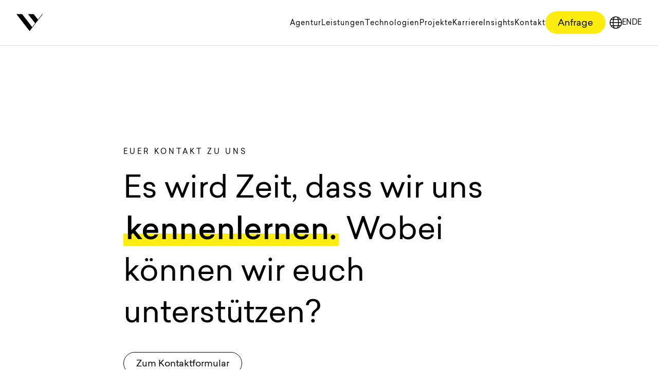

--- FILE ---
content_type: text/html; charset=UTF-8
request_url: https://www.friendventure.de/kontakt/
body_size: 97335
content:
<!DOCTYPE html><html class="html wp-singular page-template-default page page-id-87 wp-theme-friendventure customAnimation"
  lang="de-DE"><head><meta charset="utf-8" /><script>if(navigator.userAgent.match(/MSIE|Internet Explorer/i)||navigator.userAgent.match(/Trident\/7\..*?rv:11/i)){var href=document.location.href;if(!href.match(/[?&]nowprocket/)){if(href.indexOf("?")==-1){if(href.indexOf("#")==-1){document.location.href=href+"?nowprocket=1"}else{document.location.href=href.replace("#","?nowprocket=1#")}}else{if(href.indexOf("#")==-1){document.location.href=href+"&nowprocket=1"}else{document.location.href=href.replace("#","&nowprocket=1#")}}}}</script><script>(()=>{class RocketLazyLoadScripts{constructor(){this.v="2.0.4",this.userEvents=["keydown","keyup","mousedown","mouseup","mousemove","mouseover","mouseout","touchmove","touchstart","touchend","touchcancel","wheel","click","dblclick","input"],this.attributeEvents=["onblur","onclick","oncontextmenu","ondblclick","onfocus","onmousedown","onmouseenter","onmouseleave","onmousemove","onmouseout","onmouseover","onmouseup","onmousewheel","onscroll","onsubmit"]}async t(){this.i(),this.o(),/iP(ad|hone)/.test(navigator.userAgent)&&this.h(),this.u(),this.l(this),this.m(),this.k(this),this.p(this),this._(),await Promise.all([this.R(),this.L()]),this.lastBreath=Date.now(),this.S(this),this.P(),this.D(),this.O(),this.M(),await this.C(this.delayedScripts.normal),await this.C(this.delayedScripts.defer),await this.C(this.delayedScripts.async),await this.T(),await this.F(),await this.j(),await this.A(),window.dispatchEvent(new Event("rocket-allScriptsLoaded")),this.everythingLoaded=!0,this.lastTouchEnd&&await new Promise(t=>setTimeout(t,500-Date.now()+this.lastTouchEnd)),this.I(),this.H(),this.U(),this.W()}i(){this.CSPIssue=sessionStorage.getItem("rocketCSPIssue"),document.addEventListener("securitypolicyviolation",t=>{this.CSPIssue||"script-src-elem"!==t.violatedDirective||"data"!==t.blockedURI||(this.CSPIssue=!0,sessionStorage.setItem("rocketCSPIssue",!0))},{isRocket:!0})}o(){window.addEventListener("pageshow",t=>{this.persisted=t.persisted,this.realWindowLoadedFired=!0},{isRocket:!0}),window.addEventListener("pagehide",()=>{this.onFirstUserAction=null},{isRocket:!0})}h(){let t;function e(e){t=e}window.addEventListener("touchstart",e,{isRocket:!0}),window.addEventListener("touchend",function i(o){o.changedTouches[0]&&t.changedTouches[0]&&Math.abs(o.changedTouches[0].pageX-t.changedTouches[0].pageX)<10&&Math.abs(o.changedTouches[0].pageY-t.changedTouches[0].pageY)<10&&o.timeStamp-t.timeStamp<200&&(window.removeEventListener("touchstart",e,{isRocket:!0}),window.removeEventListener("touchend",i,{isRocket:!0}),"INPUT"===o.target.tagName&&"text"===o.target.type||(o.target.dispatchEvent(new TouchEvent("touchend",{target:o.target,bubbles:!0})),o.target.dispatchEvent(new MouseEvent("mouseover",{target:o.target,bubbles:!0})),o.target.dispatchEvent(new PointerEvent("click",{target:o.target,bubbles:!0,cancelable:!0,detail:1,clientX:o.changedTouches[0].clientX,clientY:o.changedTouches[0].clientY})),event.preventDefault()))},{isRocket:!0})}q(t){this.userActionTriggered||("mousemove"!==t.type||this.firstMousemoveIgnored?"keyup"===t.type||"mouseover"===t.type||"mouseout"===t.type||(this.userActionTriggered=!0,this.onFirstUserAction&&this.onFirstUserAction()):this.firstMousemoveIgnored=!0),"click"===t.type&&t.preventDefault(),t.stopPropagation(),t.stopImmediatePropagation(),"touchstart"===this.lastEvent&&"touchend"===t.type&&(this.lastTouchEnd=Date.now()),"click"===t.type&&(this.lastTouchEnd=0),this.lastEvent=t.type,t.composedPath&&t.composedPath()[0].getRootNode()instanceof ShadowRoot&&(t.rocketTarget=t.composedPath()[0]),this.savedUserEvents.push(t)}u(){this.savedUserEvents=[],this.userEventHandler=this.q.bind(this),this.userEvents.forEach(t=>window.addEventListener(t,this.userEventHandler,{passive:!1,isRocket:!0})),document.addEventListener("visibilitychange",this.userEventHandler,{isRocket:!0})}U(){this.userEvents.forEach(t=>window.removeEventListener(t,this.userEventHandler,{passive:!1,isRocket:!0})),document.removeEventListener("visibilitychange",this.userEventHandler,{isRocket:!0}),this.savedUserEvents.forEach(t=>{(t.rocketTarget||t.target).dispatchEvent(new window[t.constructor.name](t.type,t))})}m(){const t="return false",e=Array.from(this.attributeEvents,t=>"data-rocket-"+t),i="["+this.attributeEvents.join("],[")+"]",o="[data-rocket-"+this.attributeEvents.join("],[data-rocket-")+"]",s=(e,i,o)=>{o&&o!==t&&(e.setAttribute("data-rocket-"+i,o),e["rocket"+i]=new Function("event",o),e.setAttribute(i,t))};new MutationObserver(t=>{for(const n of t)"attributes"===n.type&&(n.attributeName.startsWith("data-rocket-")||this.everythingLoaded?n.attributeName.startsWith("data-rocket-")&&this.everythingLoaded&&this.N(n.target,n.attributeName.substring(12)):s(n.target,n.attributeName,n.target.getAttribute(n.attributeName))),"childList"===n.type&&n.addedNodes.forEach(t=>{if(t.nodeType===Node.ELEMENT_NODE)if(this.everythingLoaded)for(const i of[t,...t.querySelectorAll(o)])for(const t of i.getAttributeNames())e.includes(t)&&this.N(i,t.substring(12));else for(const e of[t,...t.querySelectorAll(i)])for(const t of e.getAttributeNames())this.attributeEvents.includes(t)&&s(e,t,e.getAttribute(t))})}).observe(document,{subtree:!0,childList:!0,attributeFilter:[...this.attributeEvents,...e]})}I(){this.attributeEvents.forEach(t=>{document.querySelectorAll("[data-rocket-"+t+"]").forEach(e=>{this.N(e,t)})})}N(t,e){const i=t.getAttribute("data-rocket-"+e);i&&(t.setAttribute(e,i),t.removeAttribute("data-rocket-"+e))}k(t){Object.defineProperty(HTMLElement.prototype,"onclick",{get(){return this.rocketonclick||null},set(e){this.rocketonclick=e,this.setAttribute(t.everythingLoaded?"onclick":"data-rocket-onclick","this.rocketonclick(event)")}})}S(t){function e(e,i){let o=e[i];e[i]=null,Object.defineProperty(e,i,{get:()=>o,set(s){t.everythingLoaded?o=s:e["rocket"+i]=o=s}})}e(document,"onreadystatechange"),e(window,"onload"),e(window,"onpageshow");try{Object.defineProperty(document,"readyState",{get:()=>t.rocketReadyState,set(e){t.rocketReadyState=e},configurable:!0}),document.readyState="loading"}catch(t){console.log("WPRocket DJE readyState conflict, bypassing")}}l(t){this.originalAddEventListener=EventTarget.prototype.addEventListener,this.originalRemoveEventListener=EventTarget.prototype.removeEventListener,this.savedEventListeners=[],EventTarget.prototype.addEventListener=function(e,i,o){o&&o.isRocket||!t.B(e,this)&&!t.userEvents.includes(e)||t.B(e,this)&&!t.userActionTriggered||e.startsWith("rocket-")||t.everythingLoaded?t.originalAddEventListener.call(this,e,i,o):(t.savedEventListeners.push({target:this,remove:!1,type:e,func:i,options:o}),"mouseenter"!==e&&"mouseleave"!==e||t.originalAddEventListener.call(this,e,t.savedUserEvents.push,o))},EventTarget.prototype.removeEventListener=function(e,i,o){o&&o.isRocket||!t.B(e,this)&&!t.userEvents.includes(e)||t.B(e,this)&&!t.userActionTriggered||e.startsWith("rocket-")||t.everythingLoaded?t.originalRemoveEventListener.call(this,e,i,o):t.savedEventListeners.push({target:this,remove:!0,type:e,func:i,options:o})}}J(t,e){this.savedEventListeners=this.savedEventListeners.filter(i=>{let o=i.type,s=i.target||window;return e!==o||t!==s||(this.B(o,s)&&(i.type="rocket-"+o),this.$(i),!1)})}H(){EventTarget.prototype.addEventListener=this.originalAddEventListener,EventTarget.prototype.removeEventListener=this.originalRemoveEventListener,this.savedEventListeners.forEach(t=>this.$(t))}$(t){t.remove?this.originalRemoveEventListener.call(t.target,t.type,t.func,t.options):this.originalAddEventListener.call(t.target,t.type,t.func,t.options)}p(t){let e;function i(e){return t.everythingLoaded?e:e.split(" ").map(t=>"load"===t||t.startsWith("load.")?"rocket-jquery-load":t).join(" ")}function o(o){function s(e){const s=o.fn[e];o.fn[e]=o.fn.init.prototype[e]=function(){return this[0]===window&&t.userActionTriggered&&("string"==typeof arguments[0]||arguments[0]instanceof String?arguments[0]=i(arguments[0]):"object"==typeof arguments[0]&&Object.keys(arguments[0]).forEach(t=>{const e=arguments[0][t];delete arguments[0][t],arguments[0][i(t)]=e})),s.apply(this,arguments),this}}if(o&&o.fn&&!t.allJQueries.includes(o)){const e={DOMContentLoaded:[],"rocket-DOMContentLoaded":[]};for(const t in e)document.addEventListener(t,()=>{e[t].forEach(t=>t())},{isRocket:!0});o.fn.ready=o.fn.init.prototype.ready=function(i){function s(){parseInt(o.fn.jquery)>2?setTimeout(()=>i.bind(document)(o)):i.bind(document)(o)}return"function"==typeof i&&(t.realDomReadyFired?!t.userActionTriggered||t.fauxDomReadyFired?s():e["rocket-DOMContentLoaded"].push(s):e.DOMContentLoaded.push(s)),o([])},s("on"),s("one"),s("off"),t.allJQueries.push(o)}e=o}t.allJQueries=[],o(window.jQuery),Object.defineProperty(window,"jQuery",{get:()=>e,set(t){o(t)}})}P(){const t=new Map;document.write=document.writeln=function(e){const i=document.currentScript,o=document.createRange(),s=i.parentElement;let n=t.get(i);void 0===n&&(n=i.nextSibling,t.set(i,n));const c=document.createDocumentFragment();o.setStart(c,0),c.appendChild(o.createContextualFragment(e)),s.insertBefore(c,n)}}async R(){return new Promise(t=>{this.userActionTriggered?t():this.onFirstUserAction=t})}async L(){return new Promise(t=>{document.addEventListener("DOMContentLoaded",()=>{this.realDomReadyFired=!0,t()},{isRocket:!0})})}async j(){return this.realWindowLoadedFired?Promise.resolve():new Promise(t=>{window.addEventListener("load",t,{isRocket:!0})})}M(){this.pendingScripts=[];this.scriptsMutationObserver=new MutationObserver(t=>{for(const e of t)e.addedNodes.forEach(t=>{"SCRIPT"!==t.tagName||t.noModule||t.isWPRocket||this.pendingScripts.push({script:t,promise:new Promise(e=>{const i=()=>{const i=this.pendingScripts.findIndex(e=>e.script===t);i>=0&&this.pendingScripts.splice(i,1),e()};t.addEventListener("load",i,{isRocket:!0}),t.addEventListener("error",i,{isRocket:!0}),setTimeout(i,1e3)})})})}),this.scriptsMutationObserver.observe(document,{childList:!0,subtree:!0})}async F(){await this.X(),this.pendingScripts.length?(await this.pendingScripts[0].promise,await this.F()):this.scriptsMutationObserver.disconnect()}D(){this.delayedScripts={normal:[],async:[],defer:[]},document.querySelectorAll("script[type$=rocketlazyloadscript]").forEach(t=>{t.hasAttribute("data-rocket-src")?t.hasAttribute("async")&&!1!==t.async?this.delayedScripts.async.push(t):t.hasAttribute("defer")&&!1!==t.defer||"module"===t.getAttribute("data-rocket-type")?this.delayedScripts.defer.push(t):this.delayedScripts.normal.push(t):this.delayedScripts.normal.push(t)})}async _(){await this.L();let t=[];document.querySelectorAll("script[type$=rocketlazyloadscript][data-rocket-src]").forEach(e=>{let i=e.getAttribute("data-rocket-src");if(i&&!i.startsWith("data:")){i.startsWith("//")&&(i=location.protocol+i);try{const o=new URL(i).origin;o!==location.origin&&t.push({src:o,crossOrigin:e.crossOrigin||"module"===e.getAttribute("data-rocket-type")})}catch(t){}}}),t=[...new Map(t.map(t=>[JSON.stringify(t),t])).values()],this.Y(t,"preconnect")}async G(t){if(await this.K(),!0!==t.noModule||!("noModule"in HTMLScriptElement.prototype))return new Promise(e=>{let i;function o(){(i||t).setAttribute("data-rocket-status","executed"),e()}try{if(navigator.userAgent.includes("Firefox/")||""===navigator.vendor||this.CSPIssue)i=document.createElement("script"),[...t.attributes].forEach(t=>{let e=t.nodeName;"type"!==e&&("data-rocket-type"===e&&(e="type"),"data-rocket-src"===e&&(e="src"),i.setAttribute(e,t.nodeValue))}),t.text&&(i.text=t.text),t.nonce&&(i.nonce=t.nonce),i.hasAttribute("src")?(i.addEventListener("load",o,{isRocket:!0}),i.addEventListener("error",()=>{i.setAttribute("data-rocket-status","failed-network"),e()},{isRocket:!0}),setTimeout(()=>{i.isConnected||e()},1)):(i.text=t.text,o()),i.isWPRocket=!0,t.parentNode.replaceChild(i,t);else{const i=t.getAttribute("data-rocket-type"),s=t.getAttribute("data-rocket-src");i?(t.type=i,t.removeAttribute("data-rocket-type")):t.removeAttribute("type"),t.addEventListener("load",o,{isRocket:!0}),t.addEventListener("error",i=>{this.CSPIssue&&i.target.src.startsWith("data:")?(console.log("WPRocket: CSP fallback activated"),t.removeAttribute("src"),this.G(t).then(e)):(t.setAttribute("data-rocket-status","failed-network"),e())},{isRocket:!0}),s?(t.fetchPriority="high",t.removeAttribute("data-rocket-src"),t.src=s):t.src="data:text/javascript;base64,"+window.btoa(unescape(encodeURIComponent(t.text)))}}catch(i){t.setAttribute("data-rocket-status","failed-transform"),e()}});t.setAttribute("data-rocket-status","skipped")}async C(t){const e=t.shift();return e?(e.isConnected&&await this.G(e),this.C(t)):Promise.resolve()}O(){this.Y([...this.delayedScripts.normal,...this.delayedScripts.defer,...this.delayedScripts.async],"preload")}Y(t,e){this.trash=this.trash||[];let i=!0;var o=document.createDocumentFragment();t.forEach(t=>{const s=t.getAttribute&&t.getAttribute("data-rocket-src")||t.src;if(s&&!s.startsWith("data:")){const n=document.createElement("link");n.href=s,n.rel=e,"preconnect"!==e&&(n.as="script",n.fetchPriority=i?"high":"low"),t.getAttribute&&"module"===t.getAttribute("data-rocket-type")&&(n.crossOrigin=!0),t.crossOrigin&&(n.crossOrigin=t.crossOrigin),t.integrity&&(n.integrity=t.integrity),t.nonce&&(n.nonce=t.nonce),o.appendChild(n),this.trash.push(n),i=!1}}),document.head.appendChild(o)}W(){this.trash.forEach(t=>t.remove())}async T(){try{document.readyState="interactive"}catch(t){}this.fauxDomReadyFired=!0;try{await this.K(),this.J(document,"readystatechange"),document.dispatchEvent(new Event("rocket-readystatechange")),await this.K(),document.rocketonreadystatechange&&document.rocketonreadystatechange(),await this.K(),this.J(document,"DOMContentLoaded"),document.dispatchEvent(new Event("rocket-DOMContentLoaded")),await this.K(),this.J(window,"DOMContentLoaded"),window.dispatchEvent(new Event("rocket-DOMContentLoaded"))}catch(t){console.error(t)}}async A(){try{document.readyState="complete"}catch(t){}try{await this.K(),this.J(document,"readystatechange"),document.dispatchEvent(new Event("rocket-readystatechange")),await this.K(),document.rocketonreadystatechange&&document.rocketonreadystatechange(),await this.K(),this.J(window,"load"),window.dispatchEvent(new Event("rocket-load")),await this.K(),window.rocketonload&&window.rocketonload(),await this.K(),this.allJQueries.forEach(t=>t(window).trigger("rocket-jquery-load")),await this.K(),this.J(window,"pageshow");const t=new Event("rocket-pageshow");t.persisted=this.persisted,window.dispatchEvent(t),await this.K(),window.rocketonpageshow&&window.rocketonpageshow({persisted:this.persisted})}catch(t){console.error(t)}}async K(){Date.now()-this.lastBreath>45&&(await this.X(),this.lastBreath=Date.now())}async X(){return document.hidden?new Promise(t=>setTimeout(t)):new Promise(t=>requestAnimationFrame(t))}B(t,e){return e===document&&"readystatechange"===t||(e===document&&"DOMContentLoaded"===t||(e===window&&"DOMContentLoaded"===t||(e===window&&"load"===t||e===window&&"pageshow"===t)))}static run(){(new RocketLazyLoadScripts).t()}}RocketLazyLoadScripts.run()})();</script><style>
          /*! normalize.css v8.0.1 | MIT License | github.com/necolas/normalize.css */html{-webkit-text-size-adjust:100%;line-height:1.15}body{margin:0}main{display:block}h1{font-size:2em;margin:.67em 0}hr{box-sizing:content-box;height:0;overflow:visible}pre{font-family:monospace,monospace;font-size:1em}a{background-color:transparent}abbr[title]{border-bottom:none;text-decoration:underline;text-decoration:underline dotted}b,strong{font-weight:bolder}code,kbd,samp{font-family:monospace,monospace;font-size:1em}small{font-size:80%}sub,sup{font-size:75%;line-height:0;position:relative;vertical-align:baseline}sub{bottom:-.25em}sup{top:-.5em}img{border-style:none}button,input,optgroup,select,textarea{font-family:inherit;font-size:100%;line-height:1.15;margin:0}button,input{overflow:visible}button,select{text-transform:none}[type=button],[type=reset],[type=submit],button{-webkit-appearance:button}[type=button]::-moz-focus-inner,[type=reset]::-moz-focus-inner,[type=submit]::-moz-focus-inner,button::-moz-focus-inner{border-style:none;padding:0}[type=button]:-moz-focusring,[type=reset]:-moz-focusring,[type=submit]:-moz-focusring,button:-moz-focusring{outline:1px dotted ButtonText}fieldset{padding:.35em .75em .625em}legend{box-sizing:border-box;color:inherit;display:table;max-width:100%;padding:0;white-space:normal}progress{vertical-align:baseline}textarea{overflow:auto}[type=checkbox],[type=radio]{box-sizing:border-box;padding:0}[type=number]::-webkit-inner-spin-button,[type=number]::-webkit-outer-spin-button{height:auto}[type=search]{-webkit-appearance:textfield;outline-offset:-2px}[type=search]::-webkit-search-decoration{-webkit-appearance:none}::-webkit-file-upload-button{-webkit-appearance:button;font:inherit}details{display:block}summary{display:list-item}[hidden],template{display:none}:root{--focus:0 0 0 3px #006fb9;--component-color-text:#000;--component-color-text-light:#b3b3b3;--component-color-background:#fff;--baseline:8px;--header-breakpoint:1280px;--header-height:88px;--custom-background-color:#fff;--custom-text-color:#000;--custom-text-color-highlight:rgba(0,0,0,.25);--custom-contrast-one:#000;--custom-contrast-two:#fff;--grid-size:100vw;--grid-column-gap:calc(var(--baseline)*2);--grid-row-gap:calc(var(--baseline)*2*2);--page-size:100vw;--sticky-top:calc(var(--header-height) + var(--baseline));--basis-select-hover-background-color:#f2f2f2;--basis-select-background-color:#fff}@media(min-width:768px){:root{--grid-row-gap:calc(var(--baseline)*3*2);--grid-column-gap:calc(var(--baseline)*3)}}@media(min-width:1280px){:root{--grid-row-gap:calc(var(--baseline)*8);--grid-column-gap:calc(var(--baseline)*4)}}@media(min-width:2560px){:root{--page-size:2560px}}@media(min-width:1552px){:root{--grid-size:1552px}}[data-aos=fade-up-fv-text]{-webkit-transform:translate3d(0,30px,0);transform:translate3d(0,30px,0);-webkit-transition:-webkit-transform .2s ease;transition:-webkit-transform .2s ease;transition:transform .2s ease;transition:transform .2s ease,-webkit-transform .2s ease}[data-aos=fade-up-fv-text].aos-animate{will-change:transform}[data-aos=fade-up-fv-logos]{-webkit-transform:translate3d(0,30px,0);transform:translate3d(0,30px,0);-webkit-transition:-webkit-transform .1s ease;transition:-webkit-transform .1s ease;transition:transform .1s ease;transition:transform .1s ease,-webkit-transform .1s ease}[data-aos=fade-up-fv-logos].aos-animate{will-change:transform}[data-aos=fade-in-fv-text]{opacity:0;-webkit-transition:opacity .2s ease;transition:opacity .2s ease}[data-aos=fade-in-fv-text].aos-animate{will-change:opacity}[data-aos=background-swipe-fv-up]{-webkit-animation-duration:1s;animation-duration:1s;-webkit-animation-iteration-count:1;animation-iteration-count:1;background-position:0 0;-webkit-transition-property:background-position;transition-property:background-position}[data-aos=background-swipe-fv-up].aos-animate{background-position:0 100%}[data-aos=fade-up-fv-home]{opacity:0;-webkit-transform:translate3d(0,30px,0);transform:translate3d(0,30px,0);-webkit-transition:opacity .2s,-webkit-transform .2s ease;transition:opacity .2s,-webkit-transform .2s ease;transition:transform .2s ease,opacity .2s;transition:transform .2s ease,opacity .2s,-webkit-transform .2s ease}[data-aos=fade-up-fv-home].aos-animate{-webkit-transform:translateZ(0)!important;transform:translateZ(0)!important;will-change:transform}[data-aos=fade-up-fv-cases]{-webkit-transform:translate3d(0,90px,0);transform:translate3d(0,90px,0);-webkit-transition:-webkit-transform .1s ease;transition:-webkit-transform .1s ease;transition:transform .1s ease;transition:transform .1s ease,-webkit-transform .1s ease}[data-aos=fade-up-fv-cases].aos-animate{will-change:transform}.noAnimateList li.aos-animate,.noAnimateList li.aos-init,.noAnimateText .h1.aos-animate,.noAnimateText .h1.aos-init,.noAnimateText .h2.aos-animate,.noAnimateText .h2.aos-init,.noAnimateText .h3.aos-animate,.noAnimateText .h3.aos-init,.noAnimateText .h4.aos-animate,.noAnimateText .h4.aos-init,.noAnimateText .h5.aos-animate,.noAnimateText .h5.aos-init,.noAnimateText .h6.aos-animate,.noAnimateText .h6.aos-init,.noAnimateText a.aos-animate,.noAnimateText a.aos-init,.noAnimateText button.aos-animate,.noAnimateText button.aos-init,.noAnimateText h1.aos-animate,.noAnimateText h1.aos-init,.noAnimateText h2.aos-animate,.noAnimateText h2.aos-init,.noAnimateText h3.aos-animate,.noAnimateText h3.aos-init,.noAnimateText h4.aos-animate,.noAnimateText h4.aos-init,.noAnimateText h5.aos-animate,.noAnimateText h5.aos-init,.noAnimateText h6.aos-animate,.noAnimateText h6.aos-init,.noAnimateText p.aos-animate,.noAnimateText p.aos-init,.noAnimation .aos-animate,.noAnimation .aos-init,.noAnimation [data-aos-easing=ease-in-out-cubic]{-webkit-animation-name:none!important;animation-name:none!important;opacity:1!important;-webkit-transform:translateZ(0)!important;transform:translateZ(0)!important}html{-webkit-font-smoothing:antialiased;-moz-osx-font-smoothing:grayscale;-ms-overflow-style:-ms-autohiding-scrollbar;background-color:#fff;-webkit-box-sizing:border-box;box-sizing:border-box;color:#000;font-family:Sailec,Helvetica,Arial,sans-serif;font-size:calc(var(--baseline)*2);line-height:1.63}html *,html :after,html :before{-webkit-box-sizing:inherit;box-sizing:inherit}html .mainContent{opacity:1;-webkit-transition-duration:calc(var(--transition-duration)*2.8);transition-duration:calc(var(--transition-duration)*2.8);-webkit-transition-property:opacity;transition-property:opacity}html .mainContent.fade{opacity:0}html body{opacity:1;overflow-x:hidden}html body.noOutlines :focus{outline:none}html ::-moz-selection{background-color:#000;color:#fff}html ::selection{background-color:#000;color:#fff}dt{font-weight:500}.paragraph,dd,dl,ol,p,table,ul{margin:0 0 calc(var(--baseline)*3)}figure{margin:0;width:100%}strong{font-weight:500}ol,ul{padding-left:1.5rem}ol ol,ol ul,ul ol,ul ul{margin-bottom:0}hr{background-color:#000;border:0;height:1px;margin:calc(var(--baseline)*3) 0}hr,img{display:block}img{height:auto;max-width:100%;width:100%}figcaption{font-size:.875rem;margin-top:.625rem}code{background-color:rgba(0,0,0,.05);font-size:90%;padding:.1rem .3rem}table{border-collapse:collapse;border-spacing:0;max-width:100%}tr{background-color:#d8d8d8}thead+tbody tr,tr:nth-child(2n){background-color:#fff}thead+tbody tr:nth-child(2n){background-color:#d8d8d8}.friendation:not(.themeDefault) tr{background-color:#fff}.friendation:not(.themeDefault) tr:nth-child(2n){background-color:#d8d8d8}td,th{padding:1.25rem;text-align:inherit;vertical-align:top}th{background-color:#f5f5f5;color:#000}.friendation:not(.themeDefault) th{background-color:#fff}thead th{-webkit-box-shadow:inset 0 -2px 0 0 #000;box-shadow:inset 0 -2px 0 0 #000;vertical-align:bottom}tbody th{-webkit-box-shadow:inset -2px 0 0 0 #000;box-shadow:inset -2px 0 0 0 #000}button{-webkit-appearance:none;-moz-appearance:none;appearance:none;background-color:transparent;border:0;color:inherit;font-family:inherit;font-size:inherit;line-height:inherit;padding:0;text-align:inherit}form{margin:0}.button,.hs-cta-wrapper a{-webkit-box-align:center;-ms-flex-align:center;align-items:center;-webkit-appearance:none;-moz-appearance:none;appearance:none;background-image:-webkit-gradient(linear,right top,left top,from(var(--component-color-text)),to(var(--component-color-text)));background-image:linear-gradient(to left,var(--component-color-text),var(--component-color-text));background-position:0 100%;background-repeat:no-repeat;background-size:0;color:var(--component-color-text);cursor:pointer;display:inline;font-family:inherit;font-size:inherit;font-weight:400;line-height:24px;text-align:left;text-decoration:none;text-transform:none;-webkit-transition:background-size var(--transition-duration) cubic-bezier(0,0,.23,1);transition:background-size var(--transition-duration) cubic-bezier(0,0,.23,1);-webkit-user-select:none;-moz-user-select:none;-ms-user-select:none;user-select:none}.button--disabled,.button:disabled,.button[aria-disabled=true],.hs-cta-wrapper a:disabled,.hs-cta-wrapper a[aria-disabled=true]{opacity:.3;pointer-events:none}.button--primary{-webkit-box-align:center;-ms-flex-align:center;-webkit-box-pack:center;-ms-flex-pack:center;-webkit-margin-end:8px;align-items:center;-webkit-appearance:none;-moz-appearance:none;appearance:none;background-color:#fcec10;background-image:unset;border-radius:50px;-webkit-box-sizing:border-box;box-sizing:border-box;cursor:pointer;display:-webkit-inline-box;display:-ms-inline-flexbox;display:inline-flex;font-family:inherit;font-size:18px;font-weight:400;justify-content:center;line-height:24px;margin-inline-end:8px;min-height:44px;padding:8px 24px 4px;text-align:center;text-decoration:none;text-transform:none;-webkit-transition:background-color var(--transition-duration) ease,border-color var(--transition-duration) ease,color var(--transition-duration) ease,-webkit-transform var(--transition-duration) ease;transition:background-color var(--transition-duration) ease,border-color var(--transition-duration) ease,color var(--transition-duration) ease,-webkit-transform var(--transition-duration) ease;transition:background-color var(--transition-duration) ease,border-color var(--transition-duration) ease,transform var(--transition-duration) ease,color var(--transition-duration) ease;transition:background-color var(--transition-duration) ease,border-color var(--transition-duration) ease,transform var(--transition-duration) ease,color var(--transition-duration) ease,-webkit-transform var(--transition-duration) ease;-webkit-user-select:none;-moz-user-select:none;-ms-user-select:none;user-select:none}.button--primary:disabled{background-color:rgba(0,0,0,.3);color:#fff;opacity:1;pointer-events:none}.button--primary:disabled.arrow-up:after{background-color:#fff}.button--primary.arrow-up:after{-webkit-margin-start:10px;background-color:var(--component-color-text);content:"";display:-webkit-inline-box;display:-ms-inline-flexbox;display:inline-flex;height:16px;margin-inline-start:10px;-webkit-mask:url("data:image/svg+xml;charset=utf-8,%3Csvg xmlns='http://www.w3.org/2000/svg' width='15' height='15' fill='none'%3E%3Cpath fill='currentColor' fill-rule='evenodd' d='M.607.003H14.75v14.142h-1.374L13.373 2.35.971 14.752 0 13.781 12.4 1.379.607 1.377z' clip-rule='evenodd'/%3E%3C/svg%3E") no-repeat 50% 50%;mask:url("data:image/svg+xml;charset=utf-8,%3Csvg xmlns='http://www.w3.org/2000/svg' width='15' height='15' fill='none'%3E%3Cpath fill='currentColor' fill-rule='evenodd' d='M.607.003H14.75v14.142h-1.374L13.373 2.35.971 14.752 0 13.781 12.4 1.379.607 1.377z' clip-rule='evenodd'/%3E%3C/svg%3E") no-repeat 50% 50%;-webkit-mask-size:cover;mask-size:cover;-webkit-transition:background-color var(--transition-duration) cubic-bezier(0,0,.23,1),-webkit-transform var(--transition-duration) cubic-bezier(0,0,.23,1);transition:background-color var(--transition-duration) cubic-bezier(0,0,.23,1),-webkit-transform var(--transition-duration) cubic-bezier(0,0,.23,1);transition:transform var(--transition-duration) cubic-bezier(0,0,.23,1),background-color var(--transition-duration) cubic-bezier(0,0,.23,1);transition:transform var(--transition-duration) cubic-bezier(0,0,.23,1),background-color var(--transition-duration) cubic-bezier(0,0,.23,1),-webkit-transform var(--transition-duration) cubic-bezier(0,0,.23,1);width:16px}.button--primary:active,.button--primary:focus,.button--primary:hover{background-color:#000;color:#fff}.button--primary:active.arrow-up:after,.button--primary:focus.arrow-up:after,.button--primary:hover.arrow-up:after{background-color:#fff}.button--secondary{-webkit-box-align:center;-ms-flex-align:center;-webkit-box-pack:center;-ms-flex-pack:center;-webkit-margin-end:8px;align-items:center;-webkit-appearance:none;-moz-appearance:none;appearance:none;background-color:#fcec10;background-color:transparent;background-image:unset;border:1px solid #000;border-radius:50px;-webkit-box-sizing:border-box;box-sizing:border-box;color:#000;cursor:pointer;display:-webkit-inline-box;display:-ms-inline-flexbox;display:inline-flex;font-family:inherit;font-size:18px;font-weight:400;justify-content:center;line-height:24px;margin-inline-end:8px;min-height:44px;padding:8px 24px 4px;text-align:center;text-decoration:none;text-transform:none;-webkit-transition:background-color var(--transition-duration) ease,border-color var(--transition-duration) ease,color var(--transition-duration) ease,-webkit-transform var(--transition-duration) ease;transition:background-color var(--transition-duration) ease,border-color var(--transition-duration) ease,color var(--transition-duration) ease,-webkit-transform var(--transition-duration) ease;transition:background-color var(--transition-duration) ease,border-color var(--transition-duration) ease,transform var(--transition-duration) ease,color var(--transition-duration) ease;transition:background-color var(--transition-duration) ease,border-color var(--transition-duration) ease,transform var(--transition-duration) ease,color var(--transition-duration) ease,-webkit-transform var(--transition-duration) ease;-webkit-user-select:none;-moz-user-select:none;-ms-user-select:none;user-select:none}.button--secondary:disabled{background-color:rgba(0,0,0,.3);color:#fff;opacity:1;pointer-events:none}.button--secondary:disabled.arrow-up:after{background-color:#fff}.button--secondary:disabled{background-color:transparent;border-color:rgba(0,0,0,.3);color:rgba(0,0,0,.3)}.button--secondary:disabled.arrow-up:after{background-color:rgba(0,0,0,.3)}.button--secondary.arrow-up:after{-webkit-margin-start:10px;background-color:var(--component-color-text);content:"";display:-webkit-inline-box;display:-ms-inline-flexbox;display:inline-flex;height:16px;margin-inline-start:10px;-webkit-mask:url("data:image/svg+xml;charset=utf-8,%3Csvg xmlns='http://www.w3.org/2000/svg' width='15' height='15' fill='none'%3E%3Cpath fill='currentColor' fill-rule='evenodd' d='M.607.003H14.75v14.142h-1.374L13.373 2.35.971 14.752 0 13.781 12.4 1.379.607 1.377z' clip-rule='evenodd'/%3E%3C/svg%3E") no-repeat 50% 50%;mask:url("data:image/svg+xml;charset=utf-8,%3Csvg xmlns='http://www.w3.org/2000/svg' width='15' height='15' fill='none'%3E%3Cpath fill='currentColor' fill-rule='evenodd' d='M.607.003H14.75v14.142h-1.374L13.373 2.35.971 14.752 0 13.781 12.4 1.379.607 1.377z' clip-rule='evenodd'/%3E%3C/svg%3E") no-repeat 50% 50%;-webkit-mask-size:cover;mask-size:cover;-webkit-transition:background-color var(--transition-duration) cubic-bezier(0,0,.23,1),-webkit-transform var(--transition-duration) cubic-bezier(0,0,.23,1);transition:background-color var(--transition-duration) cubic-bezier(0,0,.23,1),-webkit-transform var(--transition-duration) cubic-bezier(0,0,.23,1);transition:transform var(--transition-duration) cubic-bezier(0,0,.23,1),background-color var(--transition-duration) cubic-bezier(0,0,.23,1);transition:transform var(--transition-duration) cubic-bezier(0,0,.23,1),background-color var(--transition-duration) cubic-bezier(0,0,.23,1),-webkit-transform var(--transition-duration) cubic-bezier(0,0,.23,1);width:16px}.button--secondary:active,.button--secondary:focus,.button--secondary:hover{background-color:#000;border-color:#000;color:#fff}.button--secondary:active.arrow-up:after,.button--secondary:focus.arrow-up:after,.button--secondary:hover.arrow-up:after{background-color:#fff}.button--tertiary{-webkit-box-align:center;-ms-flex-align:center;align-items:center;-webkit-appearance:none;-moz-appearance:none;appearance:none;background-image:-webkit-gradient(linear,right top,left top,from(var(--component-color-text)),to(var(--component-color-text)));background-image:linear-gradient(to left,var(--component-color-text),var(--component-color-text));background-position:0 100%;background-repeat:no-repeat;background-size:0;background-size:100% 2px;color:var(--component-color-text);cursor:pointer;font-family:inherit;font-size:inherit;font-weight:400;line-height:24px;line-height:1.7;text-align:left;text-decoration:none;text-transform:none;-webkit-transition:background-size var(--transition-duration) cubic-bezier(0,0,.23,1);transition:background-size var(--transition-duration) cubic-bezier(0,0,.23,1);-webkit-user-select:none;-moz-user-select:none;-ms-user-select:none;user-select:none}.button--tertiary:disabled{opacity:.3;pointer-events:none}.button--tertiary-large{font-size:40px;line-height:1.7}.button--tertiary-extra-large{background-size:100% calc(var(--baseline)*.5);font-size:40px;padding-bottom:calc(var(--baseline)*1.5)}@media(min-width:768px){.button--tertiary-extra-large{font-size:70px}}@media(min-width:1280px){.button--tertiary-extra-large{background-size:100% 10px;font-size:100px}}.button--tertiary:active,.button--tertiary:focus,.button--tertiary:hover{background-size:calc(100% - 5ch) 2px}@media(min-width:768px){.button--tertiary-extra-large{font-size:70px;font-weight:500}}@media(min-width:1280px){.button--tertiary-extra-large:focus-visible,.button--tertiary-extra-large:hover{background-size:calc(100% - 5ch) 10px}}.button--pill{-webkit-box-pack:center;-ms-flex-pack:center;background:unset;background-color:#d8d8d8;background-image:unset;background-position:unset;background-repeat:unset;background-size:unset;border:1px solid #d8d8d8;border-radius:20px;color:#000;display:-webkit-inline-box;display:-ms-inline-flexbox;display:inline-flex;font-size:calc(var(--baseline)*2 - 2px);justify-content:center;line-height:calc(var(--baseline)*3);padding:5px calc(var(--baseline)*2) 1px;text-align:center;-webkit-transition-duration:var(--transition-duration);transition-duration:var(--transition-duration);-webkit-transition-property:color,background-color,border-color;transition-property:color,background-color,border-color;-webkit-transition-timing-function:cubic-bezier(0,0,.23,1);transition-timing-function:cubic-bezier(0,0,.23,1)}.button--pill:focus,.button--pill:hover{background-color:#fff;border-color:#d8d8d8;color:#000}.button--pill[aria-selected=true]{background-color:#000;border-color:#000;color:#fff}.button--pill:disabled{background-color:#000;border-color:#fff;color:#fff}.button--cta{background:unset;background-color:#000;background-image:unset;background-position:unset;background-repeat:unset;background-size:unset;border:1px solid #000;border-radius:20px;border-radius:113px;color:#fff;display:-webkit-inline-box;display:-ms-inline-flexbox;display:inline-flex;font-size:calc(var(--baseline)*2 - 2px);font-size:22px;gap:24px;line-height:calc(var(--baseline)*3);margin-bottom:calc(var(--baseline)*1);padding:calc(var(--baseline)*1) 11px calc(var(--baseline)*1) calc(var(--baseline)*4);text-align:center;-webkit-transition-duration:var(--transition-duration);transition-duration:var(--transition-duration);-webkit-transition-property:color,background-color,border-color;transition-property:color,background-color,border-color;-webkit-transition-timing-function:cubic-bezier(0,0,.23,1);transition-timing-function:cubic-bezier(0,0,.23,1)}.button--cta,.button--cta:after{-webkit-box-pack:center;-ms-flex-pack:center;justify-content:center;-webkit-transition:margin-left var(--transition-duration) cubic-bezier(0,0,.23,1);transition:margin-left var(--transition-duration) cubic-bezier(0,0,.23,1)}.button--cta:after{-webkit-box-align:center;-ms-flex-align:center;align-items:center;background-color:#fff;border-radius:50%;content:url('data:image/svg+xml;utf8,<svg xmlns="http://www.w3.org/2000/svg" width="24" height="24" viewBox="0 0 24 24" fill="none"><path d="M12.2062 0L24.2062 12L12.2062 24L11.0394 22.8332L21.0468 12.8244L0 12.825V11.1747L21.0456 11.1744L11.0394 1.1672L12.2062 0Z" fill="black"/></svg>');display:-webkit-box;display:-ms-flexbox;display:flex;height:calc(var(--baseline)*6);line-height:1;padding-left:1px;padding-top:4px;width:calc(var(--baseline)*6)}.button--cta:active,.button--cta:active:after,.button--cta:focus,.button--cta:focus:after,.button--cta:hover,.button--cta:hover:after{margin-left:.875rem}.button--arrow{background-size:calc(100% - var(--baseline)*4.5) 2px;font-size:18px;line-height:26px;padding-bottom:calc(var(--baseline)*.75);padding-right:calc(var(--baseline)*4.5);position:relative}.button--arrow:after{-webkit-margin-start:10px;background-color:var(--component-color-text);content:"";display:-webkit-inline-box;display:-ms-inline-flexbox;display:inline-flex;height:16px;margin-inline-start:10px;-webkit-mask:url("data:image/svg+xml;charset=utf-8,%3Csvg xmlns='http://www.w3.org/2000/svg' width='15' height='15' fill='none'%3E%3Cpath fill='currentColor' fill-rule='evenodd' d='M.607.003H14.75v14.142h-1.374L13.373 2.35.971 14.752 0 13.781 12.4 1.379.607 1.377z' clip-rule='evenodd'/%3E%3C/svg%3E") no-repeat 50% 50%;mask:url("data:image/svg+xml;charset=utf-8,%3Csvg xmlns='http://www.w3.org/2000/svg' width='15' height='15' fill='none'%3E%3Cpath fill='currentColor' fill-rule='evenodd' d='M.607.003H14.75v14.142h-1.374L13.373 2.35.971 14.752 0 13.781 12.4 1.379.607 1.377z' clip-rule='evenodd'/%3E%3C/svg%3E") no-repeat 50% 50%;-webkit-mask-size:cover;mask-size:cover;-webkit-transition:background-color var(--transition-duration) cubic-bezier(0,0,.23,1),-webkit-transform var(--transition-duration) cubic-bezier(0,0,.23,1);transition:background-color var(--transition-duration) cubic-bezier(0,0,.23,1),-webkit-transform var(--transition-duration) cubic-bezier(0,0,.23,1);transition:transform var(--transition-duration) cubic-bezier(0,0,.23,1),background-color var(--transition-duration) cubic-bezier(0,0,.23,1);transition:transform var(--transition-duration) cubic-bezier(0,0,.23,1),background-color var(--transition-duration) cubic-bezier(0,0,.23,1),-webkit-transform var(--transition-duration) cubic-bezier(0,0,.23,1);width:16px}.button--arrow:active,.button--arrow:focus,.button--arrow:hover{background-size:calc(100% - 5ch) 2px}.button--icon-only{-webkit-box-align:center;-ms-flex-align:center;-webkit-box-pack:center;-ms-flex-pack:center;align-items:center;display:-webkit-box;display:-ms-flexbox;display:flex;height:calc(var(--baseline)*6);justify-content:center;width:calc(var(--baseline)*6)}.button--icon-only svg{height:auto;width:calc(var(--baseline)*3)}.button--tertiary{display:inline}[aria-current=true] .button--pill{background-color:#000;border-color:#000;color:#fff}@font-face{font-display:swap;font-family:Sailec;font-weight:400;src:url(/app/themes/friendventure/dist/assets/fonts/SailecRegular-c506a68429.woff2) format("woff2-variations")}@font-face{font-display:swap;font-family:Sailec;font-weight:500;src:url(/app/themes/friendventure/dist/assets/fonts/SailecMedium-50f13f5433.woff2) format("woff2-variations")}.grosser-text{font-size:22px;line-height:1.728}@media(min-width:1280px){.grosser-text{font-size:45px;line-height:1.334}}.kicker{color:var(--component-color-text);display:block;font-size:calc(var(--baseline)*2*.875);letter-spacing:calc(var(--baseline)*.5);margin-bottom:calc(var(--baseline)*3);text-transform:uppercase}.kicker+.h1,.kicker+.h2,.kicker+.h3,.kicker+.h4,.kicker+.h5,.kicker+.h6,.kicker+h1,.kicker+h2,.kicker+h3,.kicker+h4,.kicker+h5,.kicker+h6{margin-top:0;padding-top:0}.kicker-divider{clip:rect(1px,1px,1px,1px);height:1px;overflow:hidden;position:absolute!important;white-space:nowrap;width:1px}.h1 .highlight,.h1.highlight,.h2 .highlight,.h2.highlight,.h3 .highlight,.h3.highlight,.h4 .highlight,.h4.highlight,.h5 .highlight,.h5.highlight,.h6 .highlight,.h6.highlight,.highlight,h1 .highlight,h1.highlight,h2 .highlight,h2.highlight,h3 .highlight,h3.highlight,h4 .highlight,h4.highlight,h5 .highlight,h5.highlight,h6 .highlight,h6.highlight{-webkit-hyphenate-limit-after:4;-webkit-hyphenate-limit-before:3;-ms-hyphenate-limit-chars:8 3 4;hyphenate-limit-chars:8 3 4;word-wrap:break-word;background-image:-webkit-gradient(linear,left top,left bottom,from(transparent),color-stop(50%,transparent),color-stop(50.01%,#fcec10),color-stop(90%,#fcec10),color-stop(90.01%,transparent));background-image:linear-gradient(180deg,transparent 0,transparent 50%,#fcec10 50.01%,#fcec10 90%,transparent 90.01%);display:inline;display:inline-block;font-weight:500;-ms-hyphens:auto;hyphens:auto;overflow-wrap:break-word;padding-left:calc(var(--baseline)*.5);padding-right:calc(var(--baseline)*.5);-ms-word-break:break-all;word-break:break-word}@media(min-width:1280px){.h1 .highlight,.h1.highlight,.h2 .highlight,.h2.highlight,.h3 .highlight,.h3.highlight,.h4 .highlight,.h4.highlight,.h5 .highlight,.h5.highlight,.h6 .highlight,.h6.highlight,.highlight,h1 .highlight,h1.highlight,h2 .highlight,h2.highlight,h3 .highlight,h3.highlight,h4 .highlight,h4.highlight,h5 .highlight,h5.highlight,h6 .highlight,h6.highlight{background-image:-webkit-gradient(linear,left top,left bottom,from(transparent),color-stop(56%,transparent),color-stop(56.01%,#fcec10),color-stop(96%,#fcec10),color-stop(96.01%,transparent));background-image:linear-gradient(180deg,transparent 0,transparent 56%,#fcec10 56.01%,#fcec10 96%,transparent 96.01%)}}.h1,.h2,.h3,.h4,.h5,.h6,h1,h2,h3,h4,h5,h6{color:#000;font-weight:400;line-height:1.25;margin-bottom:calc(var(--baseline)*3);margin-top:0;padding-top:calc(var(--baseline)*3);vertical-align:baseline}@media(min-width:1280px){.h1,.h2,.h3,.h4,.h5,.h6,h1,h2,h3,h4,h5,h6{margin-bottom:calc(var(--baseline)*3/.75);max-width:calc((var(--grid-size) - 13*var(--grid-column-gap))/12*8 + var(--grid-column-gap)*7);padding-top:calc(var(--baseline)*3/.75)}}.h1 a,.h1 a:focus,.h1 a:hover,.h2 a,.h2 a:focus,.h2 a:hover,.h3 a,.h3 a:focus,.h3 a:hover,.h4 a,.h4 a:focus,.h4 a:hover,.h5 a,.h5 a:focus,.h5 a:hover,.h6 a,.h6 a:focus,.h6 a:hover,h1 a,h1 a:focus,h1 a:hover,h2 a,h2 a:focus,h2 a:hover,h3 a,h3 a:focus,h3 a:hover,h4 a,h4 a:focus,h4 a:hover,h5 a,h5 a:focus,h5 a:hover,h6 a,h6 a:focus,h6 a:hover{color:#000;text-decoration:underline}.h1,h1{font-size:40px;line-height:1.4}@media(min-width:1280px){.h1,h1{font-size:60px;line-height:1.35}.h1-hero,[is=hero-home] h1,h1-hero{line-height:1.4}}@media(min-width:1680px){.h1-hero,[is=hero-home] h1,h1-hero{font-size:70px}}.h1+.h2,.h1+h2,[is=block-cta] .h1+.text,[is=block-cta] h1+.text,[is=spalten-locations] .location-title .h1+h3,[is=spalten-locations] .location-title h1+h3,h1+.h2,h1+h2{padding-top:0}.h2,[is=block-cta] .text,[is=spalten-locations] .location-title h3,h2{font-size:32px;line-height:1.5}@media(min-width:1280px){.h2,[is=block-cta] .text,[is=spalten-locations] .location-title h3,h2{font-size:45px;line-height:1.334}}.h3,.post-main .grosser-text,[is=basis-footer] .cta-label,[is=basis-sidebar] .location-link,[is=block-list-hover] .item-trigger,[is=slider-rezensionen-alternativ] .item-quote blockquote,[is=slider-rezensionen] .item-quote blockquote,h3{font-size:26px;line-height:1.538}@media(min-width:1280px){.h3,.post-main .grosser-text,[is=basis-footer] .cta-label,[is=basis-sidebar] .location-link,[is=block-list-hover] .item-trigger,[is=slider-rezensionen-alternativ] .item-quote blockquote,[is=slider-rezensionen] .item-quote blockquote,h3{font-size:28px;line-height:1.54}}.blockquote,.h4,.mittlerer-text,[is=block-formulare] div.wpforms-container.dynamicForm .wpforms-field-container .wpforms-field .wpforms-field-label,[is=slider-blog] .item-headline,blockquote,h4{font-size:22px;line-height:1.728}@media(min-width:1280px){.blockquote,.h4,.mittlerer-text,[is=block-formulare] div.wpforms-container.dynamicForm .wpforms-field-container .wpforms-field .wpforms-field-label,[is=slider-blog] .item-headline,blockquote,h4{font-size:24px;line-height:1.625}}.h5,body #BorlabsCookieBox .brlbs-cmpnt-dialog .brlbs-cmpnt-dialog-box-entrance .brlbs-cmpnt-dialog-entrance-headline,body #BorlabsCookieBox .brlbs-cmpnt-dialog .brlbs-cmpnt-dialog-details #BorlabsCookiePreferencesA11YHeadline,body div.brlbs-cmpnt-container.brlbs-cmpnt-content-blocker .brlbs-cmpnt-dialog-provider .brlbs-cmpnt-cb-provider-name,h5{font-size:20px;line-height:1.6}.h6,h6{font-size:18px;line-height:1.667}.lead{font-weight:500}@media(min-width:1280px){.lead{font-size:calc(var(--baseline)*2 + 2px);line-height:1.667}}.figcaption,.meta,figcaption{color:#7d7d7d;font-size:calc(var(--baseline)*2 - 2px);line-height:1.428}@media(min-width:1280px){.figcaption,.meta,figcaption{line-height:1.714}}address,p{font-size:calc(var(--baseline)*2);line-height:1.63;margin-bottom:calc(var(--baseline)*3)}@media(min-width:768px){address,p{font-size:calc(var(--baseline)*2 + 2px);line-height:1.78;margin-bottom:calc(var(--baseline)*3/.75)}}address{font-style:inherit}a{color:currentColor}[is=block-stellenangebote-liste] .filters-reset,li a:not([class]),p a:not([class]){background-image:-webkit-gradient(linear,right top,left top,from(var(--component-color-text)),to(var(--component-color-text)));background-image:linear-gradient(to left,var(--component-color-text),var(--component-color-text));background-position:0 100%;background-repeat:no-repeat;background-size:100% 1px;color:currentColor;display:inline;padding-bottom:calc(var(--baseline)*.5);text-decoration:none;-webkit-transition:background-size var(--transition-duration) cubic-bezier(0,0,.23,1);transition:background-size var(--transition-duration) cubic-bezier(0,0,.23,1)}li a:not([class]):active,li a:not([class]):focus,li a:not([class]):hover,p a:not([class]):active,p a:not([class]):focus,p a:not([class]):hover{background-size:calc(100% - 5ch) 1px}.blockquote,blockquote{margin:0 0 calc(var(--baseline)*3) calc(var(--baseline)*2);position:relative}.blockquote>:first-child,blockquote>:first-child{margin-top:0;padding-top:0}.blockquote>:last-child,blockquote>:last-child{margin-bottom:0;padding-bottom:0}@media(min-width:768px){.blockquote,blockquote{margin-left:calc(var(--baseline)*5)}}.blockquote a:not([class]),.blockquote em,.blockquote li:not([class]),.blockquote p,.blockquote quote,.blockquote strong,blockquote a:not([class]),blockquote em,blockquote li:not([class]),blockquote p,blockquote quote,blockquote strong{font-size:inherit}cite{display:inline-block;font-style:normal}.ol,.ul,ol,ul{padding-left:0}@media(min-width:768px){.ol,.ul,ol,ul{font-size:calc(var(--baseline)*2 + 2px);line-height:1.778;margin:calc(var(--baseline)*3*1.25) 0}}.ol li:not(:last-child),.ul li:not(:last-child),ol li:not(:last-child),ul li:not(:last-child){margin-bottom:calc(var(--baseline)*2)}.ul,ul{list-style:none}.ul:not([class])>li,ul:not([class])>li{background-position:left calc(var(--baseline)*.3);background-repeat:no-repeat;background-size:calc(var(--baseline)*3) auto;padding-left:calc(var(--baseline)*5);position:relative}.ul:not([class])>li:before,ul:not([class])>li:before{background-color:currentColor;content:"";height:1px;left:0;position:absolute;top:1.4ch;width:calc(var(--baseline)*3)}.ol,ol{padding-left:calc(var(--baseline)*2)}.ol>li,ol>li{background:unset;padding-left:unset}.figcaption,figcaption{color:var(--component-color-text)}@media(min-width:768px){del+*{margin-left:.5ch}}@media(max-width:768px){body{-webkit-hyphenate-limit-after:4;-webkit-hyphenate-limit-before:3;-ms-hyphenate-limit-chars:8 3 4;hyphenate-limit-chars:8 3 4;word-wrap:break-word;-ms-hyphens:auto;hyphens:auto;overflow-wrap:break-word;-ms-word-break:break-all;word-break:break-word}}.pageWrapper{margin:0 auto;max-width:2560px;padding-top:var(--header-height)}.admin-bar .pageWrapper{margin-top:46px}@media(min-width:783px){.admin-bar .pageWrapper{margin-top:32px}}.componentPadding{padding-bottom:calc(var(--baseline)*10);padding-top:calc(var(--baseline)*10)}@media(min-width:768px){.componentPadding{padding-bottom:calc(var(--baseline)*15);padding-top:calc(var(--baseline)*15)}}@media(min-width:1280px){.componentPadding{padding-bottom:calc(var(--baseline)*25);padding-top:calc(var(--baseline)*25)}}.componentMargin{margin-bottom:calc(var(--baseline)*10);margin-top:calc(var(--baseline)*10)}@media(min-width:768px){.componentMargin{margin-bottom:calc(var(--baseline)*15);margin-top:calc(var(--baseline)*15)}}@media(min-width:1280px){.componentMargin{margin-bottom:calc(var(--baseline)*25);margin-top:calc(var(--baseline)*25)}}.mainContent>.componentPadding:last-child{padding-bottom:calc(var(--baseline)*10 + var(--baseline)*4)}@media(min-width:768px){.mainContent>.componentPadding:last-child{padding-bottom:calc(var(--baseline)*15 + var(--baseline)*4)}}@media(min-width:1280px){.mainContent>.componentPadding:last-child{padding-bottom:calc(var(--baseline)*25 + var(--baseline)*4)}}.minHeight{-webkit-box-align:center;-ms-flex-align:center;align-items:center;display:-webkit-box;display:-ms-flexbox;display:flex;min-height:calc(100vh - var(--header-height))}.centerContentMaxWidth{margin-left:auto;margin-right:auto;max-width:1024px}.contentMaxWidth{max-width:1024px}.preContent>:first-child{margin-top:0;padding-top:0}.preContent>:last-child{margin-bottom:0;padding-bottom:0}.preContent--alignCenter{text-align:center}.preContent--alignCenter ol,.preContent--alignCenter ul{display:inline-block}.preContent--alignCenter ol li,.preContent--alignCenter ul li{text-align:left}.preContent--alignCenter ol ol,.preContent--alignCenter ol ul,.preContent--alignCenter ul ol,.preContent--alignCenter ul ul{display:block}.boxPadding{padding:calc(var(--baseline)*2)}.boxPadding>:first-child{margin-top:0;padding-top:0}.boxPadding>:last-child{margin-bottom:0;padding-bottom:0}@media(min-width:768px){.boxPadding{padding:calc(var(--baseline)*3)}}@media(min-width:1280px){.boxPadding{padding:calc(var(--baseline)*5)}}.boxShadow{-webkit-box-shadow:0 0 20px rgba(0,0,0,.1);box-shadow:0 0 20px rgba(0,0,0,.1)}.borderRadius{border-radius:0}.visuallyhidden{clip:rect(1px,1px,1px,1px);height:1px;overflow:hidden;position:absolute!important;white-space:nowrap;width:1px}.fv-dots{background-image:url("data:image/svg+xml;charset=utf-8,%3Csvg xmlns='http://www.w3.org/2000/svg' viewBox='0 0 30 30' style='enable-background:new 0 0 30 30' fill='rgba(137, 137, 137)' xml:space='preserve'%3E%3Cpath d='M0 0h1v1H0z'/%3E%3C/svg%3E");background-position:50%;background-repeat:repeat;background-size:30px auto}fieldset{border:0;margin:0 0 1.5rem;padding:0}fieldset :last-child{margin-bottom:0}legend{display:inline-block;font-size:1.25rem;font-weight:700;margin-bottom:.9375rem}.label,body div.hbspt-form form label:not(.hs-error-msg),body div.wpforms-container .wpforms-form .wpforms-field-label-inline,body div.wpforms-container .wpforms-form label,label{cursor:pointer;display:block;font-size:calc(var(--baseline)*2 + 2px);font-weight:400;margin-bottom:calc(var(--baseline)*.5);-webkit-transition-duration:var(--transition-duration);transition-duration:var(--transition-duration);-webkit-transition-property:color;transition-property:color;-webkit-transition-timing-function:cubic-bezier(0,0,.23,1);transition-timing-function:cubic-bezier(0,0,.23,1)}.label.filled,body div.hbspt-form form label.filled:not(.hs-error-msg),body div.wpforms-container .wpforms-form .filled.wpforms-field-label-inline,body div.wpforms-container .wpforms-form label.filled,label.filled{color:var(--component-color-text-light)}body div.hbspt-form form input[type=date],body div.hbspt-form form input[type=email],body div.hbspt-form form input[type=number],body div.hbspt-form form input[type=password],body div.hbspt-form form input[type=search],body div.hbspt-form form input[type=tel],body div.hbspt-form form input[type=text],body div.hbspt-form form input[type=url],body div.hbspt-form form select,body div.hbspt-form form textarea,body div.wpforms-container .wpforms-form input[type=date],body div.wpforms-container .wpforms-form input[type=email],body div.wpforms-container .wpforms-form input[type=number],body div.wpforms-container .wpforms-form input[type=password],body div.wpforms-container .wpforms-form input[type=search],body div.wpforms-container .wpforms-form input[type=tel],body div.wpforms-container .wpforms-form input[type=text],body div.wpforms-container .wpforms-form input[type=url],body div.wpforms-container .wpforms-form select,body div.wpforms-container .wpforms-form textarea,input[type=date],input[type=email],input[type=number],input[type=password],input[type=search],input[type=tel],input[type=text],input[type=url],select,textarea{-webkit-appearance:none;-moz-appearance:none;appearance:none;background-color:transparent;border:unset;border-bottom:1px solid;border-radius:0;color:inherit;font-family:inherit;font-size:calc(var(--baseline)*2 + 8px);padding:calc(var(--baseline)*1.5 - 2px) calc(var(--baseline)*1);-webkit-transition:background-color var(--transition-duration) ease;transition:background-color var(--transition-duration) ease;width:100%}body div.hbspt-form form input[type=date]::-webkit-input-placeholder,body div.hbspt-form form input[type=email]::-webkit-input-placeholder,body div.hbspt-form form input[type=number]::-webkit-input-placeholder,body div.hbspt-form form input[type=password]::-webkit-input-placeholder,body div.hbspt-form form input[type=search]::-webkit-input-placeholder,body div.hbspt-form form input[type=tel]::-webkit-input-placeholder,body div.hbspt-form form input[type=text]::-webkit-input-placeholder,body div.hbspt-form form input[type=url]::-webkit-input-placeholder,body div.hbspt-form form select::-webkit-input-placeholder,body div.hbspt-form form textarea::-webkit-input-placeholder,body div.wpforms-container .wpforms-form input[type=date]::-webkit-input-placeholder,body div.wpforms-container .wpforms-form input[type=email]::-webkit-input-placeholder,body div.wpforms-container .wpforms-form input[type=number]::-webkit-input-placeholder,body div.wpforms-container .wpforms-form input[type=password]::-webkit-input-placeholder,body div.wpforms-container .wpforms-form input[type=search]::-webkit-input-placeholder,body div.wpforms-container .wpforms-form input[type=tel]::-webkit-input-placeholder,body div.wpforms-container .wpforms-form input[type=text]::-webkit-input-placeholder,body div.wpforms-container .wpforms-form input[type=url]::-webkit-input-placeholder,body div.wpforms-container .wpforms-form select::-webkit-input-placeholder,body div.wpforms-container .wpforms-form textarea::-webkit-input-placeholder,input[type=date]::-webkit-input-placeholder,input[type=email]::-webkit-input-placeholder,input[type=number]::-webkit-input-placeholder,input[type=password]::-webkit-input-placeholder,input[type=search]::-webkit-input-placeholder,input[type=tel]::-webkit-input-placeholder,input[type=text]::-webkit-input-placeholder,input[type=url]::-webkit-input-placeholder,select::-webkit-input-placeholder,textarea::-webkit-input-placeholder{color:#000;opacity:.8}body div.hbspt-form form input[type=date]::-moz-placeholder,body div.hbspt-form form input[type=email]::-moz-placeholder,body div.hbspt-form form input[type=number]::-moz-placeholder,body div.hbspt-form form input[type=password]::-moz-placeholder,body div.hbspt-form form input[type=search]::-moz-placeholder,body div.hbspt-form form input[type=tel]::-moz-placeholder,body div.hbspt-form form input[type=text]::-moz-placeholder,body div.hbspt-form form input[type=url]::-moz-placeholder,body div.hbspt-form form select::-moz-placeholder,body div.hbspt-form form textarea::-moz-placeholder,body div.wpforms-container .wpforms-form input[type=date]::-moz-placeholder,body div.wpforms-container .wpforms-form input[type=email]::-moz-placeholder,body div.wpforms-container .wpforms-form input[type=number]::-moz-placeholder,body div.wpforms-container .wpforms-form input[type=password]::-moz-placeholder,body div.wpforms-container .wpforms-form input[type=search]::-moz-placeholder,body div.wpforms-container .wpforms-form input[type=tel]::-moz-placeholder,body div.wpforms-container .wpforms-form input[type=text]::-moz-placeholder,body div.wpforms-container .wpforms-form input[type=url]::-moz-placeholder,body div.wpforms-container .wpforms-form select::-moz-placeholder,body div.wpforms-container .wpforms-form textarea::-moz-placeholder,input[type=date]::-moz-placeholder,input[type=email]::-moz-placeholder,input[type=number]::-moz-placeholder,input[type=password]::-moz-placeholder,input[type=search]::-moz-placeholder,input[type=tel]::-moz-placeholder,input[type=text]::-moz-placeholder,input[type=url]::-moz-placeholder,select::-moz-placeholder,textarea::-moz-placeholder{color:#000;opacity:.8}body div.hbspt-form form input[type=date]:-ms-input-placeholder,body div.hbspt-form form input[type=email]:-ms-input-placeholder,body div.hbspt-form form input[type=number]:-ms-input-placeholder,body div.hbspt-form form input[type=password]:-ms-input-placeholder,body div.hbspt-form form input[type=search]:-ms-input-placeholder,body div.hbspt-form form input[type=tel]:-ms-input-placeholder,body div.hbspt-form form input[type=text]:-ms-input-placeholder,body div.hbspt-form form input[type=url]:-ms-input-placeholder,body div.hbspt-form form select:-ms-input-placeholder,body div.hbspt-form form textarea:-ms-input-placeholder,body div.wpforms-container .wpforms-form input[type=date]:-ms-input-placeholder,body div.wpforms-container .wpforms-form input[type=email]:-ms-input-placeholder,body div.wpforms-container .wpforms-form input[type=number]:-ms-input-placeholder,body div.wpforms-container .wpforms-form input[type=password]:-ms-input-placeholder,body div.wpforms-container .wpforms-form input[type=search]:-ms-input-placeholder,body div.wpforms-container .wpforms-form input[type=tel]:-ms-input-placeholder,body div.wpforms-container .wpforms-form input[type=text]:-ms-input-placeholder,body div.wpforms-container .wpforms-form input[type=url]:-ms-input-placeholder,body div.wpforms-container .wpforms-form select:-ms-input-placeholder,body div.wpforms-container .wpforms-form textarea:-ms-input-placeholder,input[type=date]:-ms-input-placeholder,input[type=email]:-ms-input-placeholder,input[type=number]:-ms-input-placeholder,input[type=password]:-ms-input-placeholder,input[type=search]:-ms-input-placeholder,input[type=tel]:-ms-input-placeholder,input[type=text]:-ms-input-placeholder,input[type=url]:-ms-input-placeholder,select:-ms-input-placeholder,textarea:-ms-input-placeholder{color:#000;opacity:.8}body div.hbspt-form form input[type=date]::-ms-input-placeholder,body div.hbspt-form form input[type=email]::-ms-input-placeholder,body div.hbspt-form form input[type=number]::-ms-input-placeholder,body div.hbspt-form form input[type=password]::-ms-input-placeholder,body div.hbspt-form form input[type=search]::-ms-input-placeholder,body div.hbspt-form form input[type=tel]::-ms-input-placeholder,body div.hbspt-form form input[type=text]::-ms-input-placeholder,body div.hbspt-form form input[type=url]::-ms-input-placeholder,body div.hbspt-form form select::-ms-input-placeholder,body div.hbspt-form form textarea::-ms-input-placeholder,body div.wpforms-container .wpforms-form input[type=date]::-ms-input-placeholder,body div.wpforms-container .wpforms-form input[type=email]::-ms-input-placeholder,body div.wpforms-container .wpforms-form input[type=number]::-ms-input-placeholder,body div.wpforms-container .wpforms-form input[type=password]::-ms-input-placeholder,body div.wpforms-container .wpforms-form input[type=search]::-ms-input-placeholder,body div.wpforms-container .wpforms-form input[type=tel]::-ms-input-placeholder,body div.wpforms-container .wpforms-form input[type=text]::-ms-input-placeholder,body div.wpforms-container .wpforms-form input[type=url]::-ms-input-placeholder,body div.wpforms-container .wpforms-form select::-ms-input-placeholder,body div.wpforms-container .wpforms-form textarea::-ms-input-placeholder,input[type=date]::-ms-input-placeholder,input[type=email]::-ms-input-placeholder,input[type=number]::-ms-input-placeholder,input[type=password]::-ms-input-placeholder,input[type=search]::-ms-input-placeholder,input[type=tel]::-ms-input-placeholder,input[type=text]::-ms-input-placeholder,input[type=url]::-ms-input-placeholder,select::-ms-input-placeholder,textarea::-ms-input-placeholder{color:#000;opacity:.8}body div.hbspt-form form input[type=date]::placeholder,body div.hbspt-form form input[type=email]::placeholder,body div.hbspt-form form input[type=number]::placeholder,body div.hbspt-form form input[type=password]::placeholder,body div.hbspt-form form input[type=search]::placeholder,body div.hbspt-form form input[type=tel]::placeholder,body div.hbspt-form form input[type=text]::placeholder,body div.hbspt-form form input[type=url]::placeholder,body div.hbspt-form form select::placeholder,body div.hbspt-form form textarea::placeholder,body div.wpforms-container .wpforms-form input[type=date]::placeholder,body div.wpforms-container .wpforms-form input[type=email]::placeholder,body div.wpforms-container .wpforms-form input[type=number]::placeholder,body div.wpforms-container .wpforms-form input[type=password]::placeholder,body div.wpforms-container .wpforms-form input[type=search]::placeholder,body div.wpforms-container .wpforms-form input[type=tel]::placeholder,body div.wpforms-container .wpforms-form input[type=text]::placeholder,body div.wpforms-container .wpforms-form input[type=url]::placeholder,body div.wpforms-container .wpforms-form select::placeholder,body div.wpforms-container .wpforms-form textarea::placeholder,input[type=date]::placeholder,input[type=email]::placeholder,input[type=number]::placeholder,input[type=password]::placeholder,input[type=search]::placeholder,input[type=tel]::placeholder,input[type=text]::placeholder,input[type=url]::placeholder,select::placeholder,textarea::placeholder{color:#000;opacity:.8}body div.hbspt-form form input[type=date]:focus:not(select),body div.hbspt-form form input[type=email]:focus:not(select),body div.hbspt-form form input[type=number]:focus:not(select),body div.hbspt-form form input[type=password]:focus:not(select),body div.hbspt-form form input[type=search]:focus:not(select),body div.hbspt-form form input[type=tel]:focus:not(select),body div.hbspt-form form input[type=text]:focus:not(select),body div.hbspt-form form input[type=url]:focus:not(select),body div.hbspt-form form select:focus:not(select),body div.hbspt-form form textarea:focus:not(select),body div.wpforms-container .wpforms-form input[type=date]:focus:not(select),body div.wpforms-container .wpforms-form input[type=email]:focus:not(select),body div.wpforms-container .wpforms-form input[type=number]:focus:not(select),body div.wpforms-container .wpforms-form input[type=password]:focus:not(select),body div.wpforms-container .wpforms-form input[type=search]:focus:not(select),body div.wpforms-container .wpforms-form input[type=tel]:focus:not(select),body div.wpforms-container .wpforms-form input[type=text]:focus:not(select),body div.wpforms-container .wpforms-form input[type=url]:focus:not(select),body div.wpforms-container .wpforms-form select:focus:not(select),body div.wpforms-container .wpforms-form textarea:focus:not(select),input[type=date]:focus:not(select),input[type=email]:focus:not(select),input[type=number]:focus:not(select),input[type=password]:focus:not(select),input[type=search]:focus:not(select),input[type=tel]:focus:not(select),input[type=text]:focus:not(select),input[type=url]:focus:not(select),select:focus:not(select),textarea:focus:not(select){outline:0}textarea{min-height:150px;resize:vertical;width:100%}select{-webkit-appearance:none;-moz-appearance:none;appearance:none;background-image:url("data:image/svg+xml;charset=utf-8,%3Csvg width='16' height='16' xmlns='http://www.w3.org/2000/svg'%3E%3Cpath d='m14.99 4.99-6.666 6.667-6.667-6.666.649-.648 6.018 6.018 6.018-6.018z' fill-rule='evenodd'/%3E%3C/svg%3E");background-position:calc(100% - var(--baseline)) 50%;background-repeat:no-repeat;background-size:calc(var(--baseline)*2);cursor:pointer;-webkit-transition-duration:var(--transition-duration);transition-duration:var(--transition-duration);-webkit-transition-property:-webkit-transform;transition-property:-webkit-transform;transition-property:transform;transition-property:transform,-webkit-transform;-webkit-transition-timing-function:cubic-bezier(0,0,.23,1);transition-timing-function:cubic-bezier(0,0,.23,1)}[type=checkbox],[type=radio],body div.wpforms-container .wpforms-form [type=checkbox],body div.wpforms-container .wpforms-form [type=radio]{opacity:0;pointer-events:none;position:absolute;width:1px}[type=checkbox]+label,[type=radio]+label,body div.wpforms-container .wpforms-form [type=checkbox]+label,body div.wpforms-container .wpforms-form [type=radio]+label{font-size:calc(var(--baseline)*2 - 2px);font-weight:400;line-height:1.428;min-height:16px;padding-left:calc(16px + var(--baseline)*.5*2);padding-top:calc(8px - .5em - .5ex);position:relative;width:100%}@media(min-width:1280px){[type=checkbox]+label,[type=radio]+label,body div.wpforms-container .wpforms-form [type=checkbox]+label,body div.wpforms-container .wpforms-form [type=radio]+label{line-height:1.714}}[type=checkbox]+label:before,[type=radio]+label:before,body div.wpforms-container .wpforms-form [type=checkbox]+label:before,body div.wpforms-container .wpforms-form [type=radio]+label:before{background-color:transparent;border:1px solid;border-radius:0;content:"";display:block;height:16px;left:0;margin-right:calc(var(--baseline)*.5*2);min-width:16px;padding:0;position:absolute;top:0;-webkit-transition:border-color .2s ease,background-color .2s ease;transition:border-color .2s ease,background-color .2s ease;width:16px}@media(min-width:1280px){[type=checkbox]+label:before,[type=radio]+label:before,body div.wpforms-container .wpforms-form [type=checkbox]+label:before,body div.wpforms-container .wpforms-form [type=radio]+label:before{top:1px}}[type=checkbox]+label.filled,[type=radio]+label.filled,body div.wpforms-container .wpforms-form [type=checkbox]+label.filled,body div.wpforms-container .wpforms-form [type=radio]+label.filled{color:var(--component-color-text)}[type=checkbox]:focus+label:before,[type=radio]:focus+label:before,body div.wpforms-container .wpforms-form [type=checkbox]:focus+label:before,body div.wpforms-container .wpforms-form [type=radio]:focus+label:before{outline:1px solid -webkit-focus-ring-color}[type=radio]+label:before,body div.wpforms-container .wpforms-form [type=radio]+label:before{border-radius:50%}[type=radio]:checked+label:before,body div.wpforms-container .wpforms-form [type=radio]:checked+label:before{background-color:#000;-webkit-box-shadow:inset 0 0 0 2.66667px #fff;box-shadow:inset 0 0 0 2.66667px #fff}[type=checkbox]:checked+label:before,body div.wpforms-container .wpforms-form [type=checkbox]:checked+label:before{background-image:url("data:image/svg+xml;charset=utf-8,%3Csvg xmlns='http://www.w3.org/2000/svg' viewBox='0 0 512 384'%3E%3Cpath d='M0 208.3 175.3 384 512 47.7 463.7 0 175.3 288 47.7 160.3 0 208.3z'/%3E%3C/svg%3E");background-position:50%;background-repeat:no-repeat;background-size:11px}body div.wpforms-container .wpforms-form .wpforms-label-hide{clip:rect(1px,1px,1px,1px);height:1px;overflow:hidden;position:absolute!important;white-space:nowrap;width:1px}body div.wpforms-container .wpforms-form ul:not([role]){display:block;list-style:none;margin:0;padding:0}body div.wpforms-container .wpforms-form ul:not([role]) li{background:0;margin:0;padding:0}body div.wpforms-container .wpforms-form ul:not([role]):not([class])>li{background-position:unset;background-repeat:unset;background-size:unset;padding-left:unset;position:unset}body div.wpforms-container .wpforms-form ul:not([role]):not([class])>li:before{background-color:unset;content:unset;height:unset;left:unset;position:unset;top:unset;width:unset}body div.wpforms-container .wpforms-form .wpforms-field-container{margin:calc(var(--grid-column-gap)*-1) 0 0}body div.wpforms-container .wpforms-form .wpforms-field-container .wpforms-field{margin:var(--grid-column-gap) 0;padding:0}body div.wpforms-container .wpforms-form .wpforms-field-container .wpforms-field input.wpforms-error{border-color:#e80606;border-width:1px}body div.wpforms-container .wpforms-form .wpforms-field-container .wpforms-field label.wpforms-error{color:#e80606;padding-top:calc(var(--baseline)*.5/.5)}body div.wpforms-container .wpforms-form .wpforms-field-container .wpforms-field.wpforms-field-checkbox{margin-top:0}body div.wpforms-container .wpforms-form .wpforms-submit-container{margin-top:calc(var(--baseline)*4);padding:0}body div.wpforms-container .wpforms-form button[type=submit]{-webkit-box-align:center;-ms-flex-align:center;-webkit-box-pack:center;-ms-flex-pack:center;-webkit-margin-end:8px;align-items:center;-webkit-appearance:none;-moz-appearance:none;appearance:none;background-color:#fcec10;background-image:-webkit-gradient(linear,right top,left top,from(var(--component-color-text)),to(var(--component-color-text)));background-image:linear-gradient(to left,var(--component-color-text),var(--component-color-text));background-image:unset;background-position:0 100%;background-repeat:no-repeat;background-size:0;border-radius:50px;-webkit-box-sizing:border-box;box-sizing:border-box;color:var(--component-color-text);cursor:pointer;display:-webkit-inline-box;display:-ms-inline-flexbox;display:inline-flex;display:inline;font-family:inherit;font-size:inherit;font-size:18px;font-weight:400;justify-content:center;line-height:24px;margin-inline-end:8px;min-height:44px;padding:8px 24px 4px;text-align:left;text-align:center;text-decoration:none;text-transform:none;-webkit-transition:background-size var(--transition-duration) cubic-bezier(0,0,.23,1);transition:background-size var(--transition-duration) cubic-bezier(0,0,.23,1);-webkit-transition:background-color var(--transition-duration) ease,border-color var(--transition-duration) ease,color var(--transition-duration) ease,-webkit-transform var(--transition-duration) ease;transition:background-color var(--transition-duration) ease,border-color var(--transition-duration) ease,color var(--transition-duration) ease,-webkit-transform var(--transition-duration) ease;transition:background-color var(--transition-duration) ease,border-color var(--transition-duration) ease,transform var(--transition-duration) ease,color var(--transition-duration) ease;transition:background-color var(--transition-duration) ease,border-color var(--transition-duration) ease,transform var(--transition-duration) ease,color var(--transition-duration) ease,-webkit-transform var(--transition-duration) ease;-webkit-user-select:none;-moz-user-select:none;-ms-user-select:none;user-select:none}body div.wpforms-container .wpforms-form button[type=submit]:disabled{background-color:rgba(0,0,0,.3);color:#fff;opacity:.3;opacity:1;pointer-events:none}body div.wpforms-container .wpforms-form button[type=submit]:disabled.arrow-up:after{background-color:#fff}body div.wpforms-container .wpforms-form button[type=submit].arrow-up:after{-webkit-margin-start:10px;background-color:var(--component-color-text);content:"";display:-webkit-inline-box;display:-ms-inline-flexbox;display:inline-flex;height:16px;margin-inline-start:10px;-webkit-mask:url("data:image/svg+xml;charset=utf-8,%3Csvg xmlns='http://www.w3.org/2000/svg' width='15' height='15' fill='none'%3E%3Cpath fill='currentColor' fill-rule='evenodd' d='M.607.003H14.75v14.142h-1.374L13.373 2.35.971 14.752 0 13.781 12.4 1.379.607 1.377z' clip-rule='evenodd'/%3E%3C/svg%3E") no-repeat 50% 50%;mask:url("data:image/svg+xml;charset=utf-8,%3Csvg xmlns='http://www.w3.org/2000/svg' width='15' height='15' fill='none'%3E%3Cpath fill='currentColor' fill-rule='evenodd' d='M.607.003H14.75v14.142h-1.374L13.373 2.35.971 14.752 0 13.781 12.4 1.379.607 1.377z' clip-rule='evenodd'/%3E%3C/svg%3E") no-repeat 50% 50%;-webkit-mask-size:cover;mask-size:cover;-webkit-transition:background-color var(--transition-duration) cubic-bezier(0,0,.23,1),-webkit-transform var(--transition-duration) cubic-bezier(0,0,.23,1);transition:background-color var(--transition-duration) cubic-bezier(0,0,.23,1),-webkit-transform var(--transition-duration) cubic-bezier(0,0,.23,1);transition:transform var(--transition-duration) cubic-bezier(0,0,.23,1),background-color var(--transition-duration) cubic-bezier(0,0,.23,1);transition:transform var(--transition-duration) cubic-bezier(0,0,.23,1),background-color var(--transition-duration) cubic-bezier(0,0,.23,1),-webkit-transform var(--transition-duration) cubic-bezier(0,0,.23,1);width:16px}body div.wpforms-container .wpforms-form button[type=submit]:focus,body div.wpforms-container .wpforms-form button[type=submit]:hover{background-color:#000;color:#fff}body div.wpforms-container .wpforms-form button[type=submit]:focus.arrow-up:after,body div.wpforms-container .wpforms-form button[type=submit]:hover.arrow-up:after{background-color:#fff}.wpforms-submit-spinner{height:auto;margin:0 auto;width:calc(var(--baseline)*6)}#wpforms-form-98 .wpforms-field-hidden{height:0;margin:0}#wpforms-form-98 .wpforms-submit-container{margin-top:0;padding:0}.post-main{padding-top:0}@media(min-width:768px){.post-main{padding-top:0}}@media(min-width:1280px){.post-main{padding-top:0}}.post-main .componentPadding{padding:calc(var(--baseline)*6) 0}@media(min-width:768px){.post-main .componentPadding{padding:calc(var(--baseline)*8) 0}}@media(min-width:1280px){.post-main .componentPadding{padding:calc(var(--baseline)*10) 0}}.post-main [is=block-bild] .container,.post-main [is=block-bild] .figure,.post-main [is=block-bild] .preContent,.post-main [is=block-bild] .video,.post-main [is=block-text] .container,.post-main [is=block-text] .figure,.post-main [is=block-text] .preContent,.post-main [is=block-text] .video,.post-main [is=block-video] .container,.post-main [is=block-video] .figure,.post-main [is=block-video] .preContent,.post-main [is=block-video] .video,.post-main [is=block-zitat] .container,.post-main [is=block-zitat] .figure,.post-main [is=block-zitat] .preContent,.post-main [is=block-zitat] .video{grid-column-end:14;grid-column-start:2;grid-row-end:auto;grid-row-start:auto}@media(min-width:768px){.post-main [is=block-bild] .container,.post-main [is=block-bild] .figure,.post-main [is=block-bild] .preContent,.post-main [is=block-bild] .video,.post-main [is=block-text] .container,.post-main [is=block-text] .figure,.post-main [is=block-text] .preContent,.post-main [is=block-text] .video,.post-main [is=block-video] .container,.post-main [is=block-video] .figure,.post-main [is=block-video] .preContent,.post-main [is=block-video] .video,.post-main [is=block-zitat] .container,.post-main [is=block-zitat] .figure,.post-main [is=block-zitat] .preContent,.post-main [is=block-zitat] .video{grid-column-end:13;grid-column-start:3;grid-row-end:auto;grid-row-start:auto}}@media(min-width:1280px){.post-main [is=block-bild] .container,.post-main [is=block-bild] .figure,.post-main [is=block-bild] .preContent,.post-main [is=block-bild] .video,.post-main [is=block-text] .container,.post-main [is=block-text] .figure,.post-main [is=block-text] .preContent,.post-main [is=block-text] .video,.post-main [is=block-video] .container,.post-main [is=block-video] .figure,.post-main [is=block-video] .preContent,.post-main [is=block-video] .video,.post-main [is=block-zitat] .container,.post-main [is=block-zitat] .figure,.post-main [is=block-zitat] .preContent,.post-main [is=block-zitat] .video{grid-column-end:11;grid-column-start:5;grid-row-end:auto;grid-row-start:auto}}.post-fallbackWrapper{display:grid;gap:var(--grid-row-gap) var(--grid-column-gap);grid-template-columns:calc((100% - var(--grid-size))/2) repeat(12,minmax(8px,calc(var(--grid-size)/12))) calc((100% - var(--grid-size))/2)}.post-fallbackWrapper-inner{grid-column-end:14;grid-column-start:2;grid-row-end:auto;grid-row-start:auto;margin-top:calc(var(--baseline)*6)}@media(min-width:768px){.post-fallbackWrapper-inner{grid-column-end:13;grid-column-start:3;grid-row-end:auto;grid-row-start:auto;margin-top:calc(var(--baseline)*8)}}@media(min-width:1280px){.post-fallbackWrapper-inner{grid-column-end:11;grid-column-start:5;grid-row-end:auto;grid-row-start:auto;margin-top:calc(var(--baseline)*10)}}.post-aside .componentPadding,.post-footer .componentPadding{padding:calc(var(--baseline)*6) 0}@media(min-width:768px){.post-aside .componentPadding,.post-footer .componentPadding{padding:calc(var(--baseline)*8) 0}}@media(min-width:1280px){.post-aside .componentPadding,.post-footer .componentPadding{padding:calc(var(--baseline)*10) 0}}.post-footer{background-color:#f5f5f5}.post-footer>:first-child{margin-top:0;padding-top:0}.post-footer>:last-child{margin-bottom:0;padding-bottom:0}body .swiper-container-fake{position:relative}body .swiper-container .swiper-button,body .swiper-container-fake .swiper-button{bottom:0;position:absolute;top:0;z-index:10}@media(max-width:1024px){body .swiper-container .swiper-button,body .swiper-container-fake .swiper-button{display:none}}body .swiper-container .swiper-button:not(.swiper-button-disabled),body .swiper-container-fake .swiper-button:not(.swiper-button-disabled){width:15%}body .swiper-container .swiper-button--prev,body .swiper-container-fake .swiper-button--prev{left:0}body .swiper-container .swiper-button--next,body .swiper-container-fake .swiper-button--next{right:0}body .swiper-container .swiper-pagination-progressbar,body .swiper-container-fake .swiper-pagination-progressbar{background-color:rgba(0,0,0,.2);height:2px;left:unset;margin-left:0;position:relative;top:unset;width:100%}@media(min-width:480px){body .swiper-container .swiper-pagination-progressbar,body .swiper-container-fake .swiper-pagination-progressbar{margin-left:auto;margin-right:auto;width:calc(var(--baseline)*42.75)}}body .swiper-container .swiper-pagination-progressbar-fill,body .swiper-container-fake .swiper-pagination-progressbar-fill{background-color:currentColor}body .swiper-container .swiper-pagination-wrapper,body .swiper-container-fake .swiper-pagination-wrapper{margin-top:calc(var(--baseline)*6)}@media(min-width:768px){body .swiper-container .swiper-pagination-wrapper,body .swiper-container-fake .swiper-pagination-wrapper{margin-top:calc(var(--baseline)*9)}}body .swiper-container .swiper-pagination-wrapper--padding,body .swiper-container-fake .swiper-pagination-wrapper--padding{padding-left:calc(var(--baseline)*2);padding-right:calc(var(--baseline)*2)}@media(min-width:768px){body .swiper-container .swiper-pagination-wrapper--padding,body .swiper-container-fake .swiper-pagination-wrapper--padding{padding-left:calc(var(--baseline)*3);padding-right:calc(var(--baseline)*3)}}@media(min-width:1280px){body .swiper-container .swiper-pagination-wrapper--padding,body .swiper-container-fake .swiper-pagination-wrapper--padding{padding-left:calc(var(--baseline)*4);padding-right:calc(var(--baseline)*4)}}body .fancybox-slide{padding:calc(var(--baseline)*2)}@media(min-width:768px){body .fancybox-slide{padding:calc(var(--baseline)*3)}}@media(min-width:1280px){body .fancybox-slide{padding:calc(var(--baseline)*5)}}.otgs-development-site-front-end{display:none!important}.friendation{background-color:var(--component-color-background);display:grid;gap:var(--grid-row-gap) var(--grid-column-gap);grid-template-columns:calc((100% - var(--grid-size))/2) repeat(12,minmax(8px,calc(var(--grid-size)/12))) calc((100% - var(--grid-size))/2);position:relative;-webkit-transition:background-color var(--transition-duration) linear,color var(--transition-duration) linear,min-height var(--transition-duration) linear,-webkit-transform var(--transition-duration) linear;transition:background-color var(--transition-duration) linear,color var(--transition-duration) linear,min-height var(--transition-duration) linear,-webkit-transform var(--transition-duration) linear;transition:background-color var(--transition-duration) linear,color var(--transition-duration) linear,transform var(--transition-duration) linear,min-height var(--transition-duration) linear;transition:background-color var(--transition-duration) linear,color var(--transition-duration) linear,transform var(--transition-duration) linear,min-height var(--transition-duration) linear,-webkit-transform var(--transition-duration) linear;z-index:2}.friendation,.friendation .h1,.friendation .h2,.friendation .h3,.friendation .h4,.friendation .h5,.friendation .h6,.friendation a:not([class]),.friendation em,.friendation h1,.friendation h2,.friendation h3,.friendation h4,.friendation h5,.friendation h6,.friendation li:not([class]),.friendation p,.friendation quote,.friendation strong{color:var(--component-color-text)}.friendation:not(.componentMargin):not(.hasUniqueBackground)[data-theme=themeCustom]:not(.fv-dots)+[data-theme=themeCustom] .componentPadding,.friendation:not(.componentMargin):not(.hasUniqueBackground)[data-theme=themeCustom]:not(.fv-dots)+[data-theme=themeCustom]:not(.hasUniqueBackground):not(.fv-dots),.friendation:not(.componentMargin):not(.hasUniqueBackground)[data-theme=themeDefault]:not(.fv-dots)+[data-theme=themeDefault] .componentPadding,.friendation:not(.componentMargin):not(.hasUniqueBackground)[data-theme=themeDefault]:not(.fv-dots)+[data-theme=themeDefault]:not(.hasUniqueBackground):not(.fv-dots),.friendation:not(.componentMargin):not(.hasUniqueBackground)[data-theme=themeOne]:not(.fv-dots)+[data-theme=themeOne] .componentPadding,.friendation:not(.componentMargin):not(.hasUniqueBackground)[data-theme=themeOne]:not(.fv-dots)+[data-theme=themeOne]:not(.hasUniqueBackground):not(.fv-dots),.friendation:not(.componentMargin):not(.hasUniqueBackground)[data-theme=themeThree]:not(.fv-dots)+[data-theme=themeThree] .componentPadding,.friendation:not(.componentMargin):not(.hasUniqueBackground)[data-theme=themeThree]:not(.fv-dots)+[data-theme=themeThree]:not(.hasUniqueBackground):not(.fv-dots),.friendation:not(.componentMargin):not(.hasUniqueBackground)[data-theme=themeTwo]:not(.fv-dots)+[data-theme=themeTwo] .componentPadding,.friendation:not(.componentMargin):not(.hasUniqueBackground)[data-theme=themeTwo]:not(.fv-dots)+[data-theme=themeTwo]:not(.hasUniqueBackground):not(.fv-dots){padding-top:0}@media(min-width:768px){.friendation:not(.componentMargin):not(.hasUniqueBackground)[data-theme=themeCustom]:not(.fv-dots)+[data-theme=themeCustom] .componentPadding,.friendation:not(.componentMargin):not(.hasUniqueBackground)[data-theme=themeCustom]:not(.fv-dots)+[data-theme=themeCustom]:not(.hasUniqueBackground):not(.fv-dots),.friendation:not(.componentMargin):not(.hasUniqueBackground)[data-theme=themeDefault]:not(.fv-dots)+[data-theme=themeDefault] .componentPadding,.friendation:not(.componentMargin):not(.hasUniqueBackground)[data-theme=themeDefault]:not(.fv-dots)+[data-theme=themeDefault]:not(.hasUniqueBackground):not(.fv-dots),.friendation:not(.componentMargin):not(.hasUniqueBackground)[data-theme=themeOne]:not(.fv-dots)+[data-theme=themeOne] .componentPadding,.friendation:not(.componentMargin):not(.hasUniqueBackground)[data-theme=themeOne]:not(.fv-dots)+[data-theme=themeOne]:not(.hasUniqueBackground):not(.fv-dots),.friendation:not(.componentMargin):not(.hasUniqueBackground)[data-theme=themeThree]:not(.fv-dots)+[data-theme=themeThree] .componentPadding,.friendation:not(.componentMargin):not(.hasUniqueBackground)[data-theme=themeThree]:not(.fv-dots)+[data-theme=themeThree]:not(.hasUniqueBackground):not(.fv-dots),.friendation:not(.componentMargin):not(.hasUniqueBackground)[data-theme=themeTwo]:not(.fv-dots)+[data-theme=themeTwo] .componentPadding,.friendation:not(.componentMargin):not(.hasUniqueBackground)[data-theme=themeTwo]:not(.fv-dots)+[data-theme=themeTwo]:not(.hasUniqueBackground):not(.fv-dots){padding-top:0}}@media(min-width:1280px){.friendation:not(.componentMargin):not(.hasUniqueBackground)[data-theme=themeCustom]:not(.fv-dots)+[data-theme=themeCustom] .componentPadding,.friendation:not(.componentMargin):not(.hasUniqueBackground)[data-theme=themeCustom]:not(.fv-dots)+[data-theme=themeCustom]:not(.hasUniqueBackground):not(.fv-dots),.friendation:not(.componentMargin):not(.hasUniqueBackground)[data-theme=themeDefault]:not(.fv-dots)+[data-theme=themeDefault] .componentPadding,.friendation:not(.componentMargin):not(.hasUniqueBackground)[data-theme=themeDefault]:not(.fv-dots)+[data-theme=themeDefault]:not(.hasUniqueBackground):not(.fv-dots),.friendation:not(.componentMargin):not(.hasUniqueBackground)[data-theme=themeOne]:not(.fv-dots)+[data-theme=themeOne] .componentPadding,.friendation:not(.componentMargin):not(.hasUniqueBackground)[data-theme=themeOne]:not(.fv-dots)+[data-theme=themeOne]:not(.hasUniqueBackground):not(.fv-dots),.friendation:not(.componentMargin):not(.hasUniqueBackground)[data-theme=themeThree]:not(.fv-dots)+[data-theme=themeThree] .componentPadding,.friendation:not(.componentMargin):not(.hasUniqueBackground)[data-theme=themeThree]:not(.fv-dots)+[data-theme=themeThree]:not(.hasUniqueBackground):not(.fv-dots),.friendation:not(.componentMargin):not(.hasUniqueBackground)[data-theme=themeTwo]:not(.fv-dots)+[data-theme=themeTwo] .componentPadding,.friendation:not(.componentMargin):not(.hasUniqueBackground)[data-theme=themeTwo]:not(.fv-dots)+[data-theme=themeTwo]:not(.hasUniqueBackground):not(.fv-dots){padding-top:0}}.friendation:not(.componentMargin):not(.hasUniqueBackground).fv-dots[data-theme=themeCustom]+[data-theme=themeCustom].fv-dots:not(.hasUniqueBackground),.friendation:not(.componentMargin):not(.hasUniqueBackground).fv-dots[data-theme=themeDefault]+[data-theme=themeDefault].fv-dots:not(.hasUniqueBackground),.friendation:not(.componentMargin):not(.hasUniqueBackground).fv-dots[data-theme=themeOne]+[data-theme=themeOne].fv-dots:not(.hasUniqueBackground),.friendation:not(.componentMargin):not(.hasUniqueBackground).fv-dots[data-theme=themeThree]+[data-theme=themeThree].fv-dots:not(.hasUniqueBackground),.friendation:not(.componentMargin):not(.hasUniqueBackground).fv-dots[data-theme=themeTwo]+[data-theme=themeTwo].fv-dots:not(.hasUniqueBackground){padding-top:0}.friendation.animatedThemeBackground{margin-bottom:calc(var(--baseline)*10*-1*.5);margin-top:calc(var(--baseline)*10*-1*.5)}@media(min-width:768px){.friendation.animatedThemeBackground{margin-bottom:calc(var(--baseline)*15*-1*.5);margin-top:calc(var(--baseline)*15*-1*.5)}}@media(min-width:1280px){.friendation.animatedThemeBackground{margin-bottom:calc(var(--baseline)*25*-1*.5);margin-top:calc(var(--baseline)*25*-1*.5)}}.friendation.themeTwo{--basis-select-hover-background-color:rgba(0,0,0,.1);--color-focus:#858585;--component-color-background:#fcec10;--component-color-text-light:#7d7d7d}.friendation.themeTwo.fv-dots{background-image:url("data:image/svg+xml;charset=utf-8,%3Csvg xmlns='http://www.w3.org/2000/svg' viewBox='0 0 30 30' style='enable-background:new 0 0 30 30' fill='rgba(137, 137, 137)' xml:space='preserve'%3E%3Cpath d='M0 0h1v1H0z'/%3E%3C/svg%3E");background-position:50%;background-repeat:repeat;background-size:30px auto}.friendation.themeTwo ::-moz-selection{background-color:#000;color:#fcec10}.friendation.themeTwo ::selection{background-color:#000;color:#fcec10}.friendation.themeTwo .highlight{-webkit-hyphenate-limit-after:4;-webkit-hyphenate-limit-before:3;-ms-hyphenate-limit-chars:8 3 4;hyphenate-limit-chars:8 3 4;word-wrap:break-word;background-image:-webkit-gradient(linear,left top,left bottom,from(transparent),color-stop(50%,transparent),color-stop(50.01%,#fff),color-stop(90%,#fff),color-stop(90.01%,transparent));background-image:linear-gradient(180deg,transparent 0,transparent 50%,#fff 50.01%,#fff 90%,transparent 90.01%);display:inline;font-weight:500;-ms-hyphens:auto;hyphens:auto;overflow-wrap:break-word;padding-left:calc(var(--baseline)*.5);padding-right:calc(var(--baseline)*.5);-ms-word-break:break-all;word-break:break-word}@media(min-width:1280px){.friendation.themeTwo .highlight{background-image:-webkit-gradient(linear,left top,left bottom,from(transparent),color-stop(56%,transparent),color-stop(56.01%,#fff),color-stop(96%,#fff),color-stop(96.01%,transparent));background-image:linear-gradient(180deg,transparent 0,transparent 56%,#fff 56.01%,#fff 96%,transparent 96.01%)}}.friendation.themeTwo [type=radio]:checked+label:before{-webkit-box-shadow:inset 0 0 0 2.66667px var(--component-color-background);box-shadow:inset 0 0 0 2.66667px var(--component-color-background)}.friendation.themeTwo:not(.animatedThemeBackground) .button--primary{background-color:#000;color:#fff}.friendation.themeTwo:not(.animatedThemeBackground) .button--primary.button--disabled,.friendation.themeTwo:not(.animatedThemeBackground) .button--primary:disabled{background-color:rgba(0,0,0,.7)}.friendation.themeTwo:not(.animatedThemeBackground) .button--primary:focus-visible,.friendation.themeTwo:not(.animatedThemeBackground) .button--primary:hover{background-color:#fff;color:#000}.friendation.themeTwo:not(.animatedThemeBackground) .button--primary:focus-visible.arrow-up:after,.friendation.themeTwo:not(.animatedThemeBackground) .button--primary:hover.arrow-up:after{background-color:#000}.friendation.themeTwo:not(.animatedThemeBackground) .button--primary.arrow-up:after{background-color:#fff}.friendation.themeTwo:not(.animatedThemeBackground) .button--secondary:focus-visible,.friendation.themeTwo:not(.animatedThemeBackground) .button--secondary:hover{background-color:#fff;border-color:#fff;color:#000}.friendation.themeTwo:not(.animatedThemeBackground) .button--secondary:focus-visible.arrow-up:after,.friendation.themeTwo:not(.animatedThemeBackground) .button--secondary:hover.arrow-up:after{background-color:#000}.friendation.themeTwo:not(.animatedThemeBackground) .button--pill{background-color:#fff;border-color:#fff;color:#000}.friendation.themeTwo:not(.animatedThemeBackground) .button--pill:focus,.friendation.themeTwo:not(.animatedThemeBackground) .button--pill:hover{background-color:#fff;border-color:#b3b3b3;color:#000}.friendation.themeTwo:not(.animatedThemeBackground) .button--pill[aria-selected=true],.friendation.themeTwo:not(.animatedThemeBackground) [aria-current=true] .button--pill{background-color:#000;border-color:#000;color:#fff}.friendation.themeThree{--basis-select-background-color:#383838;--basis-select-hover-background-color:#4c4c4c;--component-color-background:#000;--component-color-text:#fff;--component-color-text-light:#7d7d7d}.friendation.themeThree.fv-dots{background-image:url("data:image/svg+xml;charset=utf-8,%3Csvg xmlns='http://www.w3.org/2000/svg' viewBox='0 0 30 30' style='enable-background:new 0 0 30 30' fill='rgba(137, 137, 137)' xml:space='preserve'%3E%3Cpath d='M0 0h1v1H0z'/%3E%3C/svg%3E");background-position:50%;background-repeat:repeat;background-size:30px auto}.friendation.themeThree ::-moz-selection{background-color:#fff;color:#000}.friendation.themeThree ::selection{background-color:#fff;color:#000}.friendation.themeThree .button--arrow{color:#fff}.friendation.themeThree .button--primary:not(:disabled){color:#000}.friendation.themeThree .button--primary:not(:disabled):focus-visible,.friendation.themeThree .button--primary:not(:disabled):hover{background-color:#fff;color:#000}.friendation.themeThree .button--primary.button--disabled,.friendation.themeThree .button--primary:disabled{background-color:hsla(0,0%,100%,.3)}.friendation.themeThree .button--primary.button--disabled.arrow-up:after,.friendation.themeThree .button--primary:disabled.arrow-up:after{background-color:#fff}.friendation.themeThree .button--primary.arrow-up:after{background-color:#000}.friendation.themeThree .button--secondary{border-color:#fff;color:#fff}.friendation.themeThree .button--secondary:focus,.friendation.themeThree .button--secondary:hover{background-color:#fff;border-color:#fff;color:#000}.friendation.themeThree .button--secondary:focus.arrow-up:after,.friendation.themeThree .button--secondary:hover.arrow-up:after{background-color:#000}.friendation.themeThree .highlight{-webkit-hyphenate-limit-after:4;-webkit-hyphenate-limit-before:3;-ms-hyphenate-limit-chars:8 3 4;hyphenate-limit-chars:8 3 4;word-wrap:break-word;background-image:-webkit-gradient(linear,left top,left bottom,from(transparent),color-stop(50%,transparent),color-stop(50.01%,#7d7d7d),color-stop(90%,#7d7d7d),color-stop(90.01%,transparent));background-image:linear-gradient(180deg,transparent 0,transparent 50%,#7d7d7d 50.01%,#7d7d7d 90%,transparent 90.01%);display:inline;font-weight:500;-ms-hyphens:auto;hyphens:auto;overflow-wrap:break-word;padding-left:calc(var(--baseline)*.5);padding-right:calc(var(--baseline)*.5);-ms-word-break:break-all;word-break:break-word}@media(min-width:1280px){.friendation.themeThree .highlight{background-image:-webkit-gradient(linear,left top,left bottom,from(transparent),color-stop(56%,transparent),color-stop(56.01%,#7d7d7d),color-stop(96%,#7d7d7d),color-stop(96.01%,transparent));background-image:linear-gradient(180deg,transparent 0,transparent 56%,#7d7d7d 56.01%,#7d7d7d 96%,transparent 96.01%)}}.friendation.themeThree .h1,.friendation.themeThree .h2,.friendation.themeThree .h3,.friendation.themeThree .h4,.friendation.themeThree .h5,.friendation.themeThree .h6,.friendation.themeThree a:not([class]),.friendation.themeThree em,.friendation.themeThree h1,.friendation.themeThree h2,.friendation.themeThree h3,.friendation.themeThree h4,.friendation.themeThree h5,.friendation.themeThree h6,.friendation.themeThree li:not([class]),.friendation.themeThree p,.friendation.themeThree quote,.friendation.themeThree strong{color:#fff}.friendation.themeThree:not(.animatedThemeBackground) .button--pill{background-color:#d8d8d8;border-color:#d8d8d8;color:#000}.friendation.themeThree:not(.animatedThemeBackground) .button--pill:focus,.friendation.themeThree:not(.animatedThemeBackground) .button--pill:hover{background-color:#fff;border-color:#fff;color:#000}.friendation.themeThree:not(.animatedThemeBackground) .button--pill[aria-selected=true],.friendation.themeThree:not(.animatedThemeBackground) [aria-current=true] .button--pill{background-color:#fcec10;border-color:#fcec10;color:#000}.friendation.themeThree body div.hbspt-form form select::-webkit-input-placeholder,.friendation.themeThree body div.hbspt-form form textarea::-webkit-input-placeholder,.friendation.themeThree body div.wpforms-container .wpforms-form input[type=date]::-webkit-input-placeholder,.friendation.themeThree body div.wpforms-container .wpforms-form input[type=email]::-webkit-input-placeholder,.friendation.themeThree body div.wpforms-container .wpforms-form input[type=number]::-webkit-input-placeholder,.friendation.themeThree body div.wpforms-container .wpforms-form input[type=password]::-webkit-input-placeholder,.friendation.themeThree body div.wpforms-container .wpforms-form input[type=search]::-webkit-input-placeholder,.friendation.themeThree body div.wpforms-container .wpforms-form input[type=tel]::-webkit-input-placeholder,.friendation.themeThree body div.wpforms-container .wpforms-form input[type=text]::-webkit-input-placeholder,.friendation.themeThree body div.wpforms-container .wpforms-form input[type=url]::-webkit-input-placeholder,.friendation.themeThree body div.wpforms-container .wpforms-form select::-webkit-input-placeholder,.friendation.themeThree body div.wpforms-container .wpforms-form textarea::-webkit-input-placeholder,.friendation.themeThree input[type=date]::-webkit-input-placeholder,.friendation.themeThree input[type=email]::-webkit-input-placeholder,.friendation.themeThree input[type=number]::-webkit-input-placeholder,.friendation.themeThree input[type=password]::-webkit-input-placeholder,.friendation.themeThree input[type=search]::-webkit-input-placeholder,.friendation.themeThree input[type=tel]::-webkit-input-placeholder,.friendation.themeThree input[type=text]::-webkit-input-placeholder,.friendation.themeThree input[type=url]::-webkit-input-placeholder,.friendation.themeThree select::-webkit-input-placeholder,.friendation.themeThree textarea::-webkit-input-placeholder,body div.hbspt-form form .friendation.themeThree select::-webkit-input-placeholder,body div.hbspt-form form .friendation.themeThree textarea::-webkit-input-placeholder,body div.wpforms-container .wpforms-form .friendation.themeThree input[type=date]::-webkit-input-placeholder,body div.wpforms-container .wpforms-form .friendation.themeThree input[type=email]::-webkit-input-placeholder,body div.wpforms-container .wpforms-form .friendation.themeThree input[type=number]::-webkit-input-placeholder,body div.wpforms-container .wpforms-form .friendation.themeThree input[type=password]::-webkit-input-placeholder,body div.wpforms-container .wpforms-form .friendation.themeThree input[type=search]::-webkit-input-placeholder,body div.wpforms-container .wpforms-form .friendation.themeThree input[type=tel]::-webkit-input-placeholder,body div.wpforms-container .wpforms-form .friendation.themeThree input[type=text]::-webkit-input-placeholder,body div.wpforms-container .wpforms-form .friendation.themeThree input[type=url]::-webkit-input-placeholder,body div.wpforms-container .wpforms-form .friendation.themeThree select::-webkit-input-placeholder,body div.wpforms-container .wpforms-form .friendation.themeThree textarea::-webkit-input-placeholder{color:#fff;opacity:.8}.friendation.themeThree body div.hbspt-form form select::-moz-placeholder,.friendation.themeThree body div.hbspt-form form textarea::-moz-placeholder,.friendation.themeThree body div.wpforms-container .wpforms-form input[type=date]::-moz-placeholder,.friendation.themeThree body div.wpforms-container .wpforms-form input[type=email]::-moz-placeholder,.friendation.themeThree body div.wpforms-container .wpforms-form input[type=number]::-moz-placeholder,.friendation.themeThree body div.wpforms-container .wpforms-form input[type=password]::-moz-placeholder,.friendation.themeThree body div.wpforms-container .wpforms-form input[type=search]::-moz-placeholder,.friendation.themeThree body div.wpforms-container .wpforms-form input[type=tel]::-moz-placeholder,.friendation.themeThree body div.wpforms-container .wpforms-form input[type=text]::-moz-placeholder,.friendation.themeThree body div.wpforms-container .wpforms-form input[type=url]::-moz-placeholder,.friendation.themeThree body div.wpforms-container .wpforms-form select::-moz-placeholder,.friendation.themeThree body div.wpforms-container .wpforms-form textarea::-moz-placeholder,.friendation.themeThree input[type=date]::-moz-placeholder,.friendation.themeThree input[type=email]::-moz-placeholder,.friendation.themeThree input[type=number]::-moz-placeholder,.friendation.themeThree input[type=password]::-moz-placeholder,.friendation.themeThree input[type=search]::-moz-placeholder,.friendation.themeThree input[type=tel]::-moz-placeholder,.friendation.themeThree input[type=text]::-moz-placeholder,.friendation.themeThree input[type=url]::-moz-placeholder,.friendation.themeThree select::-moz-placeholder,.friendation.themeThree textarea::-moz-placeholder,body div.hbspt-form form .friendation.themeThree select::-moz-placeholder,body div.hbspt-form form .friendation.themeThree textarea::-moz-placeholder,body div.wpforms-container .wpforms-form .friendation.themeThree input[type=date]::-moz-placeholder,body div.wpforms-container .wpforms-form .friendation.themeThree input[type=email]::-moz-placeholder,body div.wpforms-container .wpforms-form .friendation.themeThree input[type=number]::-moz-placeholder,body div.wpforms-container .wpforms-form .friendation.themeThree input[type=password]::-moz-placeholder,body div.wpforms-container .wpforms-form .friendation.themeThree input[type=search]::-moz-placeholder,body div.wpforms-container .wpforms-form .friendation.themeThree input[type=tel]::-moz-placeholder,body div.wpforms-container .wpforms-form .friendation.themeThree input[type=text]::-moz-placeholder,body div.wpforms-container .wpforms-form .friendation.themeThree input[type=url]::-moz-placeholder,body div.wpforms-container .wpforms-form .friendation.themeThree select::-moz-placeholder,body div.wpforms-container .wpforms-form .friendation.themeThree textarea::-moz-placeholder{color:#fff;opacity:.8}.friendation.themeThree body div.hbspt-form form select:-ms-input-placeholder,.friendation.themeThree body div.hbspt-form form textarea:-ms-input-placeholder,.friendation.themeThree body div.wpforms-container .wpforms-form input[type=date]:-ms-input-placeholder,.friendation.themeThree body div.wpforms-container .wpforms-form input[type=email]:-ms-input-placeholder,.friendation.themeThree body div.wpforms-container .wpforms-form input[type=number]:-ms-input-placeholder,.friendation.themeThree body div.wpforms-container .wpforms-form input[type=password]:-ms-input-placeholder,.friendation.themeThree body div.wpforms-container .wpforms-form input[type=search]:-ms-input-placeholder,.friendation.themeThree body div.wpforms-container .wpforms-form input[type=tel]:-ms-input-placeholder,.friendation.themeThree body div.wpforms-container .wpforms-form input[type=text]:-ms-input-placeholder,.friendation.themeThree body div.wpforms-container .wpforms-form input[type=url]:-ms-input-placeholder,.friendation.themeThree body div.wpforms-container .wpforms-form select:-ms-input-placeholder,.friendation.themeThree body div.wpforms-container .wpforms-form textarea:-ms-input-placeholder,.friendation.themeThree input[type=date]:-ms-input-placeholder,.friendation.themeThree input[type=email]:-ms-input-placeholder,.friendation.themeThree input[type=number]:-ms-input-placeholder,.friendation.themeThree input[type=password]:-ms-input-placeholder,.friendation.themeThree input[type=search]:-ms-input-placeholder,.friendation.themeThree input[type=tel]:-ms-input-placeholder,.friendation.themeThree input[type=text]:-ms-input-placeholder,.friendation.themeThree input[type=url]:-ms-input-placeholder,.friendation.themeThree select:-ms-input-placeholder,.friendation.themeThree textarea:-ms-input-placeholder,body div.hbspt-form form .friendation.themeThree select:-ms-input-placeholder,body div.hbspt-form form .friendation.themeThree textarea:-ms-input-placeholder,body div.wpforms-container .wpforms-form .friendation.themeThree input[type=date]:-ms-input-placeholder,body div.wpforms-container .wpforms-form .friendation.themeThree input[type=email]:-ms-input-placeholder,body div.wpforms-container .wpforms-form .friendation.themeThree input[type=number]:-ms-input-placeholder,body div.wpforms-container .wpforms-form .friendation.themeThree input[type=password]:-ms-input-placeholder,body div.wpforms-container .wpforms-form .friendation.themeThree input[type=search]:-ms-input-placeholder,body div.wpforms-container .wpforms-form .friendation.themeThree input[type=tel]:-ms-input-placeholder,body div.wpforms-container .wpforms-form .friendation.themeThree input[type=text]:-ms-input-placeholder,body div.wpforms-container .wpforms-form .friendation.themeThree input[type=url]:-ms-input-placeholder,body div.wpforms-container .wpforms-form .friendation.themeThree select:-ms-input-placeholder,body div.wpforms-container .wpforms-form .friendation.themeThree textarea:-ms-input-placeholder{color:#fff;opacity:.8}.friendation.themeThree body div.hbspt-form form select::-ms-input-placeholder,.friendation.themeThree body div.hbspt-form form textarea::-ms-input-placeholder,.friendation.themeThree body div.wpforms-container .wpforms-form input[type=date]::-ms-input-placeholder,.friendation.themeThree body div.wpforms-container .wpforms-form input[type=email]::-ms-input-placeholder,.friendation.themeThree body div.wpforms-container .wpforms-form input[type=number]::-ms-input-placeholder,.friendation.themeThree body div.wpforms-container .wpforms-form input[type=password]::-ms-input-placeholder,.friendation.themeThree body div.wpforms-container .wpforms-form input[type=search]::-ms-input-placeholder,.friendation.themeThree body div.wpforms-container .wpforms-form input[type=tel]::-ms-input-placeholder,.friendation.themeThree body div.wpforms-container .wpforms-form input[type=text]::-ms-input-placeholder,.friendation.themeThree body div.wpforms-container .wpforms-form input[type=url]::-ms-input-placeholder,.friendation.themeThree body div.wpforms-container .wpforms-form select::-ms-input-placeholder,.friendation.themeThree body div.wpforms-container .wpforms-form textarea::-ms-input-placeholder,.friendation.themeThree input[type=date]::-ms-input-placeholder,.friendation.themeThree input[type=email]::-ms-input-placeholder,.friendation.themeThree input[type=number]::-ms-input-placeholder,.friendation.themeThree input[type=password]::-ms-input-placeholder,.friendation.themeThree input[type=search]::-ms-input-placeholder,.friendation.themeThree input[type=tel]::-ms-input-placeholder,.friendation.themeThree input[type=text]::-ms-input-placeholder,.friendation.themeThree input[type=url]::-ms-input-placeholder,.friendation.themeThree select::-ms-input-placeholder,.friendation.themeThree textarea::-ms-input-placeholder,body div.hbspt-form form .friendation.themeThree select::-ms-input-placeholder,body div.hbspt-form form .friendation.themeThree textarea::-ms-input-placeholder,body div.wpforms-container .wpforms-form .friendation.themeThree input[type=date]::-ms-input-placeholder,body div.wpforms-container .wpforms-form .friendation.themeThree input[type=email]::-ms-input-placeholder,body div.wpforms-container .wpforms-form .friendation.themeThree input[type=number]::-ms-input-placeholder,body div.wpforms-container .wpforms-form .friendation.themeThree input[type=password]::-ms-input-placeholder,body div.wpforms-container .wpforms-form .friendation.themeThree input[type=search]::-ms-input-placeholder,body div.wpforms-container .wpforms-form .friendation.themeThree input[type=tel]::-ms-input-placeholder,body div.wpforms-container .wpforms-form .friendation.themeThree input[type=text]::-ms-input-placeholder,body div.wpforms-container .wpforms-form .friendation.themeThree input[type=url]::-ms-input-placeholder,body div.wpforms-container .wpforms-form .friendation.themeThree select::-ms-input-placeholder,body div.wpforms-container .wpforms-form .friendation.themeThree textarea::-ms-input-placeholder{color:#fff;opacity:.8}.friendation.themeThree body div.hbspt-form form select::placeholder,.friendation.themeThree body div.hbspt-form form textarea::placeholder,.friendation.themeThree body div.wpforms-container .wpforms-form input[type=date]::placeholder,.friendation.themeThree body div.wpforms-container .wpforms-form input[type=email]::placeholder,.friendation.themeThree body div.wpforms-container .wpforms-form input[type=number]::placeholder,.friendation.themeThree body div.wpforms-container .wpforms-form input[type=password]::placeholder,.friendation.themeThree body div.wpforms-container .wpforms-form input[type=search]::placeholder,.friendation.themeThree body div.wpforms-container .wpforms-form input[type=tel]::placeholder,.friendation.themeThree body div.wpforms-container .wpforms-form input[type=text]::placeholder,.friendation.themeThree body div.wpforms-container .wpforms-form input[type=url]::placeholder,.friendation.themeThree body div.wpforms-container .wpforms-form select::placeholder,.friendation.themeThree body div.wpforms-container .wpforms-form textarea::placeholder,.friendation.themeThree input[type=date]::placeholder,.friendation.themeThree input[type=email]::placeholder,.friendation.themeThree input[type=number]::placeholder,.friendation.themeThree input[type=password]::placeholder,.friendation.themeThree input[type=search]::placeholder,.friendation.themeThree input[type=tel]::placeholder,.friendation.themeThree input[type=text]::placeholder,.friendation.themeThree input[type=url]::placeholder,.friendation.themeThree select::placeholder,.friendation.themeThree textarea::placeholder,body div.hbspt-form form .friendation.themeThree select::placeholder,body div.hbspt-form form .friendation.themeThree textarea::placeholder,body div.wpforms-container .wpforms-form .friendation.themeThree input[type=date]::placeholder,body div.wpforms-container .wpforms-form .friendation.themeThree input[type=email]::placeholder,body div.wpforms-container .wpforms-form .friendation.themeThree input[type=number]::placeholder,body div.wpforms-container .wpforms-form .friendation.themeThree input[type=password]::placeholder,body div.wpforms-container .wpforms-form .friendation.themeThree input[type=search]::placeholder,body div.wpforms-container .wpforms-form .friendation.themeThree input[type=tel]::placeholder,body div.wpforms-container .wpforms-form .friendation.themeThree input[type=text]::placeholder,body div.wpforms-container .wpforms-form .friendation.themeThree input[type=url]::placeholder,body div.wpforms-container .wpforms-form .friendation.themeThree select::placeholder,body div.wpforms-container .wpforms-form .friendation.themeThree textarea::placeholder{color:#fff;opacity:.8}.friendation.themeThree [type=radio]:checked+label:before{background-color:#fff;-webkit-box-shadow:inset 0 0 0 2.66667px var(--component-color-background);box-shadow:inset 0 0 0 2.66667px var(--component-color-background)}.friendation.themeThree [type=checkbox]:checked+label:before,.friendation.themeThree div.wpforms-container .wpforms-form [type=checkbox]:checked+label:before{background-image:url("data:image/svg+xml;charset=utf-8,%3Csvg xmlns='http://www.w3.org/2000/svg' fill='%23FFF' viewBox='0 0 512 384'%3E%3Cpath d='M0 208.3 175.3 384 512 47.7 463.7 0 175.3 288 47.7 160.3 0 208.3z'/%3E%3C/svg%3E")}.friendation.themeThree .swiper-container .swiper-pagination-progressbar,.friendation.themeThree .swiper-container-fake .swiper-pagination-progressbar{background-color:hsla(0,0%,100%,.2)}.friendation.themeOne{--basis-select-hover-background-color:rgba(0,0,0,.1);--color-focus:#006fb9;--component-color-background:#f5f5f5;--component-color-text:#000;--component-color-text-light:#b3b3b3}.friendation.themeOne.fv-dots{background-image:url("data:image/svg+xml;charset=utf-8,%3Csvg xmlns='http://www.w3.org/2000/svg' viewBox='0 0 30 30' style='enable-background:new 0 0 30 30' fill='rgba(137, 137, 137)' xml:space='preserve'%3E%3Cpath d='M0 0h1v1H0z'/%3E%3C/svg%3E");background-position:50%;background-repeat:repeat;background-size:30px auto}.friendation.themeOne ::-moz-selection{background-color:#000;color:#f5f5f5}.friendation.themeOne ::selection{background-color:#000;color:#f5f5f5}.friendation.themeOne .h1,.friendation.themeOne .h2,.friendation.themeOne .h3,.friendation.themeOne .h4,.friendation.themeOne .h5,.friendation.themeOne .h6,.friendation.themeOne a:not([class]),.friendation.themeOne em,.friendation.themeOne h1,.friendation.themeOne h2,.friendation.themeOne h3,.friendation.themeOne h4,.friendation.themeOne h5,.friendation.themeOne h6,.friendation.themeOne li:not([class]),.friendation.themeOne p,.friendation.themeOne quote,.friendation.themeOne strong{color:#000}.friendation.themeOne .highlight{-webkit-hyphenate-limit-after:4;-webkit-hyphenate-limit-before:3;-ms-hyphenate-limit-chars:8 3 4;hyphenate-limit-chars:8 3 4;word-wrap:break-word;background-image:-webkit-gradient(linear,left top,left bottom,from(transparent),color-stop(50%,transparent),color-stop(50.01%,#fcec10),color-stop(90%,#fcec10),color-stop(90.01%,transparent));background-image:linear-gradient(180deg,transparent 0,transparent 50%,#fcec10 50.01%,#fcec10 90%,transparent 90.01%);display:inline;font-weight:500;-ms-hyphens:auto;hyphens:auto;overflow-wrap:break-word;padding-left:calc(var(--baseline)*.5);padding-right:calc(var(--baseline)*.5);-ms-word-break:break-all;word-break:break-word}@media(min-width:1280px){.friendation.themeOne .highlight{background-image:-webkit-gradient(linear,left top,left bottom,from(transparent),color-stop(56%,transparent),color-stop(56.01%,#fcec10),color-stop(96%,#fcec10),color-stop(96.01%,transparent));background-image:linear-gradient(180deg,transparent 0,transparent 56%,#fcec10 56.01%,#fcec10 96%,transparent 96.01%)}}.friendation.themeOne [type=radio]:checked+label:before{-webkit-box-shadow:inset 0 0 0 2.66667px var(--component-color-background);box-shadow:inset 0 0 0 2.66667px var(--component-color-background)}.friendation.themeOne:not(.animatedThemeBackground) .button--pill{background-color:#fff;border-color:#b3b3b3;color:#000}.friendation.themeOne:not(.animatedThemeBackground) .button--pill:focus,.friendation.themeOne:not(.animatedThemeBackground) .button--pill:hover{background-color:#d8d8d8;border-color:#b3b3b3;color:#000}.friendation.themeOne:not(.animatedThemeBackground) .button--pill[aria-selected=true],.friendation.themeOne:not(.animatedThemeBackground) [aria-current=true] .button--pill{background-color:#000;border-color:#000;color:#fff}.friendation.themeDefault{--basis-select-background-color:#fff;--basis-select-hover-background-color:#f2f2f2;--component-color-background:#fff;--component-color-text:#000;--component-color-text-light:#b3b3b3;--focus:0 0 0 3px #006fb9}.friendation.themeDefault.fv-dots{background-image:url("data:image/svg+xml;charset=utf-8,%3Csvg xmlns='http://www.w3.org/2000/svg' viewBox='0 0 30 30' style='enable-background:new 0 0 30 30' fill='rgba(137, 137, 137)' xml:space='preserve'%3E%3Cpath d='M0 0h1v1H0z'/%3E%3C/svg%3E");background-position:50%;background-repeat:repeat;background-size:30px auto}.friendation.themeDefault ::-moz-selection{background-color:#000;color:#fff}.friendation.themeDefault ::selection{background-color:#000;color:#fff}.friendation.themeDefault .h1,.friendation.themeDefault .h2,.friendation.themeDefault .h3,.friendation.themeDefault .h4,.friendation.themeDefault .h5,.friendation.themeDefault .h6,.friendation.themeDefault a:not([class]),.friendation.themeDefault em,.friendation.themeDefault h1,.friendation.themeDefault h2,.friendation.themeDefault h3,.friendation.themeDefault h4,.friendation.themeDefault h5,.friendation.themeDefault h6,.friendation.themeDefault li:not([class]),.friendation.themeDefault p,.friendation.themeDefault quote,.friendation.themeDefault strong{color:#000}.friendation.themeDefault body div.hbspt-form form select,.friendation.themeDefault body div.hbspt-form form textarea,.friendation.themeDefault body div.wpforms-container .wpforms-form input[type=date],.friendation.themeDefault body div.wpforms-container .wpforms-form input[type=email],.friendation.themeDefault body div.wpforms-container .wpforms-form input[type=number],.friendation.themeDefault body div.wpforms-container .wpforms-form input[type=password],.friendation.themeDefault body div.wpforms-container .wpforms-form input[type=search],.friendation.themeDefault body div.wpforms-container .wpforms-form input[type=tel],.friendation.themeDefault body div.wpforms-container .wpforms-form input[type=text],.friendation.themeDefault body div.wpforms-container .wpforms-form input[type=url],.friendation.themeDefault body div.wpforms-container .wpforms-form select,.friendation.themeDefault body div.wpforms-container .wpforms-form textarea,.friendation.themeDefault input[type=date],.friendation.themeDefault input[type=email],.friendation.themeDefault input[type=number],.friendation.themeDefault input[type=password],.friendation.themeDefault input[type=search],.friendation.themeDefault input[type=tel],.friendation.themeDefault input[type=text],.friendation.themeDefault input[type=url],.friendation.themeDefault select,.friendation.themeDefault textarea,body div.hbspt-form form .friendation.themeDefault select,body div.hbspt-form form .friendation.themeDefault textarea,body div.wpforms-container .wpforms-form .friendation.themeDefault input[type=date],body div.wpforms-container .wpforms-form .friendation.themeDefault input[type=email],body div.wpforms-container .wpforms-form .friendation.themeDefault input[type=number],body div.wpforms-container .wpforms-form .friendation.themeDefault input[type=password],body div.wpforms-container .wpforms-form .friendation.themeDefault input[type=search],body div.wpforms-container .wpforms-form .friendation.themeDefault input[type=tel],body div.wpforms-container .wpforms-form .friendation.themeDefault input[type=text],body div.wpforms-container .wpforms-form .friendation.themeDefault input[type=url],body div.wpforms-container .wpforms-form .friendation.themeDefault select,body div.wpforms-container .wpforms-form .friendation.themeDefault textarea{background-color:#fff}.friendation.themeDefault .highlight{-webkit-hyphenate-limit-after:4;-webkit-hyphenate-limit-before:3;-ms-hyphenate-limit-chars:8 3 4;hyphenate-limit-chars:8 3 4;word-wrap:break-word;background-image:-webkit-gradient(linear,left top,left bottom,from(transparent),color-stop(50%,transparent),color-stop(50.01%,#fcec10),color-stop(90%,#fcec10),color-stop(90.01%,transparent));background-image:linear-gradient(180deg,transparent 0,transparent 50%,#fcec10 50.01%,#fcec10 90%,transparent 90.01%);display:inline;font-weight:500;-ms-hyphens:auto;hyphens:auto;overflow-wrap:break-word;padding-left:calc(var(--baseline)*.5);padding-right:calc(var(--baseline)*.5);-ms-word-break:break-all;word-break:break-word}@media(min-width:1280px){.friendation.themeDefault .highlight{background-image:-webkit-gradient(linear,left top,left bottom,from(transparent),color-stop(56%,transparent),color-stop(56.01%,#fcec10),color-stop(96%,#fcec10),color-stop(96.01%,transparent));background-image:linear-gradient(180deg,transparent 0,transparent 56%,#fcec10 56.01%,#fcec10 96%,transparent 96.01%)}}.friendation.themeDefault [type=radio]:checked+label:before{-webkit-box-shadow:inset 0 0 0 2.66667px var(--component-color-background);box-shadow:inset 0 0 0 2.66667px var(--component-color-background)}.friendation.themeDefault .button--arrow{color:var(--component-color-text)}.friendation.themeDefault:not(.animatedThemeBackground) .button--pill{background-color:#d8d8d8;border-color:#d8d8d8;color:#000}.friendation.themeDefault:not(.animatedThemeBackground) .button--pill:focus,.friendation.themeDefault:not(.animatedThemeBackground) .button--pill:hover{background-color:#fff;border-color:#d8d8d8;color:#000}.friendation.themeDefault:not(.animatedThemeBackground) .button--pill[aria-selected=true],.friendation.themeDefault:not(.animatedThemeBackground) [aria-current=true] .button--pill{background-color:#000;border-color:#000;color:#fff}.friendation.themeDefault [type=checkbox]:checked+label:before,.friendation.themeDefault div.wpforms-container .wpforms-form [type=checkbox]:checked+label:before{background-image:url("data:image/svg+xml;charset=utf-8,%3Csvg xmlns='http://www.w3.org/2000/svg' viewBox='0 0 512 384'%3E%3Cpath d='M0 208.3 175.3 384 512 47.7 463.7 0 175.3 288 47.7 160.3 0 208.3z'/%3E%3C/svg%3E")}.friendation.themeDefault .swiper-container .swiper-pagination-progressbar,.friendation.themeDefault .swiper-container-fake .swiper-pagination-progressbar{background-color:rgba(0,0,0,.2)}.friendation.themeDefault.themeOne{--basis-select-hover-background-color:rgba(0,0,0,.1);--color-focus:#006fb9;--component-color-background:#f5f5f5;--component-color-text:#000;--component-color-text-light:#b3b3b3}.friendation.themeDefault.themeOne.fv-dots{background-image:url("data:image/svg+xml;charset=utf-8,%3Csvg xmlns='http://www.w3.org/2000/svg' viewBox='0 0 30 30' style='enable-background:new 0 0 30 30' fill='rgba(137, 137, 137)' xml:space='preserve'%3E%3Cpath d='M0 0h1v1H0z'/%3E%3C/svg%3E");background-position:50%;background-repeat:repeat;background-size:30px auto}.friendation.themeDefault.themeOne ::-moz-selection{background-color:#000;color:#f5f5f5}.friendation.themeDefault.themeOne ::selection{background-color:#000;color:#f5f5f5}.friendation.themeDefault.themeOne .h1,.friendation.themeDefault.themeOne .h2,.friendation.themeDefault.themeOne .h3,.friendation.themeDefault.themeOne .h4,.friendation.themeDefault.themeOne .h5,.friendation.themeDefault.themeOne .h6,.friendation.themeDefault.themeOne a:not([class]),.friendation.themeDefault.themeOne em,.friendation.themeDefault.themeOne h1,.friendation.themeDefault.themeOne h2,.friendation.themeDefault.themeOne h3,.friendation.themeDefault.themeOne h4,.friendation.themeDefault.themeOne h5,.friendation.themeDefault.themeOne h6,.friendation.themeDefault.themeOne li:not([class]),.friendation.themeDefault.themeOne p,.friendation.themeDefault.themeOne quote,.friendation.themeDefault.themeOne strong{color:#000}.friendation.themeDefault.themeOne .highlight{-webkit-hyphenate-limit-after:4;-webkit-hyphenate-limit-before:3;-ms-hyphenate-limit-chars:8 3 4;hyphenate-limit-chars:8 3 4;word-wrap:break-word;background-image:-webkit-gradient(linear,left top,left bottom,from(transparent),color-stop(50%,transparent),color-stop(50.01%,#fcec10),color-stop(90%,#fcec10),color-stop(90.01%,transparent));background-image:linear-gradient(180deg,transparent 0,transparent 50%,#fcec10 50.01%,#fcec10 90%,transparent 90.01%);display:inline;font-weight:500;-ms-hyphens:auto;hyphens:auto;overflow-wrap:break-word;padding-left:calc(var(--baseline)*.5);padding-right:calc(var(--baseline)*.5);-ms-word-break:break-all;word-break:break-word}@media(min-width:1280px){.friendation.themeDefault.themeOne .highlight{background-image:-webkit-gradient(linear,left top,left bottom,from(transparent),color-stop(56%,transparent),color-stop(56.01%,#fcec10),color-stop(96%,#fcec10),color-stop(96.01%,transparent));background-image:linear-gradient(180deg,transparent 0,transparent 56%,#fcec10 56.01%,#fcec10 96%,transparent 96.01%)}}.friendation.themeDefault.themeOne [type=radio]:checked+label:before{-webkit-box-shadow:inset 0 0 0 2.66667px var(--component-color-background);box-shadow:inset 0 0 0 2.66667px var(--component-color-background)}.friendation.themeDefault.themeOne:not(.animatedThemeBackground) .button--pill{background-color:#fff;border-color:#b3b3b3;color:#000}.friendation.themeDefault.themeOne:not(.animatedThemeBackground) .button--pill:focus,.friendation.themeDefault.themeOne:not(.animatedThemeBackground) .button--pill:hover{background-color:#d8d8d8;border-color:#b3b3b3;color:#000}.friendation.themeDefault.themeOne:not(.animatedThemeBackground) .button--pill[aria-selected=true],.friendation.themeDefault.themeOne:not(.animatedThemeBackground) [aria-current=true] .button--pill{background-color:#000;border-color:#000;color:#fff}.friendation.themeDefault.themeTwo{--basis-select-hover-background-color:rgba(0,0,0,.1);--color-focus:#858585;--component-color-background:#fcec10;--component-color-text-light:#7d7d7d}.friendation.themeDefault.themeTwo.fv-dots{background-image:url("data:image/svg+xml;charset=utf-8,%3Csvg xmlns='http://www.w3.org/2000/svg' viewBox='0 0 30 30' style='enable-background:new 0 0 30 30' fill='rgba(137, 137, 137)' xml:space='preserve'%3E%3Cpath d='M0 0h1v1H0z'/%3E%3C/svg%3E");background-position:50%;background-repeat:repeat;background-size:30px auto}.friendation.themeDefault.themeTwo ::-moz-selection{background-color:#000;color:#fcec10}.friendation.themeDefault.themeTwo ::selection{background-color:#000;color:#fcec10}.friendation.themeDefault.themeTwo .highlight{-webkit-hyphenate-limit-after:4;-webkit-hyphenate-limit-before:3;-ms-hyphenate-limit-chars:8 3 4;hyphenate-limit-chars:8 3 4;word-wrap:break-word;background-image:-webkit-gradient(linear,left top,left bottom,from(transparent),color-stop(50%,transparent),color-stop(50.01%,#fff),color-stop(90%,#fff),color-stop(90.01%,transparent));background-image:linear-gradient(180deg,transparent 0,transparent 50%,#fff 50.01%,#fff 90%,transparent 90.01%);display:inline;font-weight:500;-ms-hyphens:auto;hyphens:auto;overflow-wrap:break-word;padding-left:calc(var(--baseline)*.5);padding-right:calc(var(--baseline)*.5);-ms-word-break:break-all;word-break:break-word}@media(min-width:1280px){.friendation.themeDefault.themeTwo .highlight{background-image:-webkit-gradient(linear,left top,left bottom,from(transparent),color-stop(56%,transparent),color-stop(56.01%,#fff),color-stop(96%,#fff),color-stop(96.01%,transparent));background-image:linear-gradient(180deg,transparent 0,transparent 56%,#fff 56.01%,#fff 96%,transparent 96.01%)}}.friendation.themeDefault.themeTwo [type=radio]:checked+label:before{-webkit-box-shadow:inset 0 0 0 2.66667px var(--component-color-background);box-shadow:inset 0 0 0 2.66667px var(--component-color-background)}.friendation.themeDefault.themeTwo:not(.animatedThemeBackground) .button--primary{background-color:#000;color:#fff}.friendation.themeDefault.themeTwo:not(.animatedThemeBackground) .button--primary.button--disabled,.friendation.themeDefault.themeTwo:not(.animatedThemeBackground) .button--primary:disabled{background-color:rgba(0,0,0,.7)}.friendation.themeDefault.themeTwo:not(.animatedThemeBackground) .button--primary:focus-visible,.friendation.themeDefault.themeTwo:not(.animatedThemeBackground) .button--primary:hover{background-color:#fff;color:#000}.friendation.themeDefault.themeTwo:not(.animatedThemeBackground) .button--primary:focus-visible.arrow-up:after,.friendation.themeDefault.themeTwo:not(.animatedThemeBackground) .button--primary:hover.arrow-up:after{background-color:#000}.friendation.themeDefault.themeTwo:not(.animatedThemeBackground) .button--primary.arrow-up:after{background-color:#fff}.friendation.themeDefault.themeTwo:not(.animatedThemeBackground) .button--secondary:focus-visible,.friendation.themeDefault.themeTwo:not(.animatedThemeBackground) .button--secondary:hover{background-color:#fff;border-color:#fff;color:#000}.friendation.themeDefault.themeTwo:not(.animatedThemeBackground) .button--secondary:focus-visible.arrow-up:after,.friendation.themeDefault.themeTwo:not(.animatedThemeBackground) .button--secondary:hover.arrow-up:after{background-color:#000}.friendation.themeDefault.themeTwo:not(.animatedThemeBackground) .button--pill{background-color:#fff;border-color:#fff;color:#000}.friendation.themeDefault.themeTwo:not(.animatedThemeBackground) .button--pill:focus,.friendation.themeDefault.themeTwo:not(.animatedThemeBackground) .button--pill:hover{background-color:#fff;border-color:#b3b3b3;color:#000}.friendation.themeDefault.themeTwo:not(.animatedThemeBackground) .button--pill[aria-selected=true],.friendation.themeDefault.themeTwo:not(.animatedThemeBackground) [aria-current=true] .button--pill{background-color:#000;border-color:#000;color:#fff}.friendation.themeDefault .themeThree{--basis-select-background-color:#383838;--basis-select-hover-background-color:#4c4c4c;--component-color-background:#000;--component-color-text:#fff;--component-color-text-light:#7d7d7d}.friendation.themeDefault .themeThree.fv-dots{background-image:url("data:image/svg+xml;charset=utf-8,%3Csvg xmlns='http://www.w3.org/2000/svg' viewBox='0 0 30 30' style='enable-background:new 0 0 30 30' fill='rgba(137, 137, 137)' xml:space='preserve'%3E%3Cpath d='M0 0h1v1H0z'/%3E%3C/svg%3E");background-position:50%;background-repeat:repeat;background-size:30px auto}.friendation.themeDefault .themeThree ::-moz-selection{background-color:#fff;color:#000}.friendation.themeDefault .themeThree ::selection{background-color:#fff;color:#000}.friendation.themeDefault .themeThree .button--arrow{color:#fff}.friendation.themeDefault .themeThree .button--primary:not(:disabled){color:#000}.friendation.themeDefault .themeThree .button--primary:not(:disabled):focus-visible,.friendation.themeDefault .themeThree .button--primary:not(:disabled):hover{background-color:#fff;color:#000}.friendation.themeDefault .themeThree .button--primary.button--disabled,.friendation.themeDefault .themeThree .button--primary:disabled{background-color:hsla(0,0%,100%,.3)}.friendation.themeDefault .themeThree .button--primary.button--disabled.arrow-up:after,.friendation.themeDefault .themeThree .button--primary:disabled.arrow-up:after{background-color:#fff}.friendation.themeDefault .themeThree .button--primary.arrow-up:after{background-color:#000}.friendation.themeDefault .themeThree .button--secondary{border-color:#fff;color:#fff}.friendation.themeDefault .themeThree .button--secondary:focus,.friendation.themeDefault .themeThree .button--secondary:hover{background-color:#fff;border-color:#fff;color:#000}.friendation.themeDefault .themeThree .button--secondary:focus.arrow-up:after,.friendation.themeDefault .themeThree .button--secondary:hover.arrow-up:after{background-color:#000}.friendation.themeDefault .themeThree .highlight{-webkit-hyphenate-limit-after:4;-webkit-hyphenate-limit-before:3;-ms-hyphenate-limit-chars:8 3 4;hyphenate-limit-chars:8 3 4;word-wrap:break-word;background-image:-webkit-gradient(linear,left top,left bottom,from(transparent),color-stop(50%,transparent),color-stop(50.01%,#7d7d7d),color-stop(90%,#7d7d7d),color-stop(90.01%,transparent));background-image:linear-gradient(180deg,transparent 0,transparent 50%,#7d7d7d 50.01%,#7d7d7d 90%,transparent 90.01%);display:inline;font-weight:500;-ms-hyphens:auto;hyphens:auto;overflow-wrap:break-word;padding-left:calc(var(--baseline)*.5);padding-right:calc(var(--baseline)*.5);-ms-word-break:break-all;word-break:break-word}@media(min-width:1280px){.friendation.themeDefault .themeThree .highlight{background-image:-webkit-gradient(linear,left top,left bottom,from(transparent),color-stop(56%,transparent),color-stop(56.01%,#7d7d7d),color-stop(96%,#7d7d7d),color-stop(96.01%,transparent));background-image:linear-gradient(180deg,transparent 0,transparent 56%,#7d7d7d 56.01%,#7d7d7d 96%,transparent 96.01%)}}.friendation.themeDefault .themeThree .h1,.friendation.themeDefault .themeThree .h2,.friendation.themeDefault .themeThree .h3,.friendation.themeDefault .themeThree .h4,.friendation.themeDefault .themeThree .h5,.friendation.themeDefault .themeThree .h6,.friendation.themeDefault .themeThree a:not([class]),.friendation.themeDefault .themeThree em,.friendation.themeDefault .themeThree h1,.friendation.themeDefault .themeThree h2,.friendation.themeDefault .themeThree h3,.friendation.themeDefault .themeThree h4,.friendation.themeDefault .themeThree h5,.friendation.themeDefault .themeThree h6,.friendation.themeDefault .themeThree li:not([class]),.friendation.themeDefault .themeThree p,.friendation.themeDefault .themeThree quote,.friendation.themeDefault .themeThree strong{color:#fff}.friendation.themeDefault .themeThree:not(.animatedThemeBackground) .button--pill{background-color:#d8d8d8;border-color:#d8d8d8;color:#000}.friendation.themeDefault .themeThree:not(.animatedThemeBackground) .button--pill:focus,.friendation.themeDefault .themeThree:not(.animatedThemeBackground) .button--pill:hover{background-color:#fff;border-color:#fff;color:#000}.friendation.themeDefault .themeThree:not(.animatedThemeBackground) .button--pill[aria-selected=true],.friendation.themeDefault .themeThree:not(.animatedThemeBackground) [aria-current=true] .button--pill{background-color:#fcec10;border-color:#fcec10;color:#000}.friendation.themeDefault .themeThree input[type=date]::-webkit-input-placeholder,.friendation.themeDefault .themeThree input[type=email]::-webkit-input-placeholder,.friendation.themeDefault .themeThree input[type=number]::-webkit-input-placeholder,.friendation.themeDefault .themeThree input[type=password]::-webkit-input-placeholder,.friendation.themeDefault .themeThree input[type=search]::-webkit-input-placeholder,.friendation.themeDefault .themeThree input[type=tel]::-webkit-input-placeholder,.friendation.themeDefault .themeThree input[type=text]::-webkit-input-placeholder,.friendation.themeDefault .themeThree input[type=url]::-webkit-input-placeholder,.friendation.themeDefault .themeThree select::-webkit-input-placeholder,.friendation.themeDefault .themeThree textarea::-webkit-input-placeholder{color:#fff;opacity:.8}.friendation.themeDefault .themeThree input[type=date]::-moz-placeholder,.friendation.themeDefault .themeThree input[type=email]::-moz-placeholder,.friendation.themeDefault .themeThree input[type=number]::-moz-placeholder,.friendation.themeDefault .themeThree input[type=password]::-moz-placeholder,.friendation.themeDefault .themeThree input[type=search]::-moz-placeholder,.friendation.themeDefault .themeThree input[type=tel]::-moz-placeholder,.friendation.themeDefault .themeThree input[type=text]::-moz-placeholder,.friendation.themeDefault .themeThree input[type=url]::-moz-placeholder,.friendation.themeDefault .themeThree select::-moz-placeholder,.friendation.themeDefault .themeThree textarea::-moz-placeholder{color:#fff;opacity:.8}.friendation.themeDefault .themeThree input[type=date]:-ms-input-placeholder,.friendation.themeDefault .themeThree input[type=email]:-ms-input-placeholder,.friendation.themeDefault .themeThree input[type=number]:-ms-input-placeholder,.friendation.themeDefault .themeThree input[type=password]:-ms-input-placeholder,.friendation.themeDefault .themeThree input[type=search]:-ms-input-placeholder,.friendation.themeDefault .themeThree input[type=tel]:-ms-input-placeholder,.friendation.themeDefault .themeThree input[type=text]:-ms-input-placeholder,.friendation.themeDefault .themeThree input[type=url]:-ms-input-placeholder,.friendation.themeDefault .themeThree select:-ms-input-placeholder,.friendation.themeDefault .themeThree textarea:-ms-input-placeholder{color:#fff;opacity:.8}.friendation.themeDefault .themeThree input[type=date]::-ms-input-placeholder,.friendation.themeDefault .themeThree input[type=email]::-ms-input-placeholder,.friendation.themeDefault .themeThree input[type=number]::-ms-input-placeholder,.friendation.themeDefault .themeThree input[type=password]::-ms-input-placeholder,.friendation.themeDefault .themeThree input[type=search]::-ms-input-placeholder,.friendation.themeDefault .themeThree input[type=tel]::-ms-input-placeholder,.friendation.themeDefault .themeThree input[type=text]::-ms-input-placeholder,.friendation.themeDefault .themeThree input[type=url]::-ms-input-placeholder,.friendation.themeDefault .themeThree select::-ms-input-placeholder,.friendation.themeDefault .themeThree textarea::-ms-input-placeholder{color:#fff;opacity:.8}.friendation.themeDefault .themeThree input[type=date]::placeholder,.friendation.themeDefault .themeThree input[type=email]::placeholder,.friendation.themeDefault .themeThree input[type=number]::placeholder,.friendation.themeDefault .themeThree input[type=password]::placeholder,.friendation.themeDefault .themeThree input[type=search]::placeholder,.friendation.themeDefault .themeThree input[type=tel]::placeholder,.friendation.themeDefault .themeThree input[type=text]::placeholder,.friendation.themeDefault .themeThree input[type=url]::placeholder,.friendation.themeDefault .themeThree select::placeholder,.friendation.themeDefault .themeThree textarea::placeholder{color:#fff;opacity:.8}.friendation.themeDefault .themeThree [type=radio]:checked+label:before{background-color:#fff;-webkit-box-shadow:inset 0 0 0 2.66667px var(--component-color-background);box-shadow:inset 0 0 0 2.66667px var(--component-color-background)}.friendation.themeDefault .themeThree [type=checkbox]:checked+label:before,.friendation.themeDefault .themeThree div.wpforms-container .wpforms-form [type=checkbox]:checked+label:before{background-image:url("data:image/svg+xml;charset=utf-8,%3Csvg xmlns='http://www.w3.org/2000/svg' fill='%23FFF' viewBox='0 0 512 384'%3E%3Cpath d='M0 208.3 175.3 384 512 47.7 463.7 0 175.3 288 47.7 160.3 0 208.3z'/%3E%3C/svg%3E")}.friendation.themeDefault .themeThree .swiper-container .swiper-pagination-progressbar,.friendation.themeDefault .themeThree .swiper-container-fake .swiper-pagination-progressbar{background-color:hsla(0,0%,100%,.2)}.friendation.themeCustom{--component-color-text:var(--custom-text-color);--component-color-text-light:var(--custom-text-color);--component-color-text-highlight:var(--custom-text-color-highlight);--component-color-background:var(--custom-background-color);--basis-select-hover-background-color:hsla(0,0%,100%,.3);--basis-select-background-color:var(--custom-background-color)}.friendation.themeCustom.fv-dots{background-image:unset}.friendation.themeCustom [type=radio]:checked+label:before{-webkit-box-shadow:inset 0 0 0 2.66667px var(--component-color-text);box-shadow:inset 0 0 0 2.66667px var(--component-color-text)}.friendation.themeCustom .highlight{-webkit-hyphenate-limit-after:4;-webkit-hyphenate-limit-before:3;-ms-hyphenate-limit-chars:8 3 4;hyphenate-limit-chars:8 3 4;word-wrap:break-word;background-image:-webkit-gradient(linear,left top,left bottom,from(transparent),color-stop(50%,transparent),color-stop(50.01%,var(--component-color-text-highlight)),color-stop(90%,var(--component-color-text-highlight)),color-stop(90.01%,transparent));background-image:linear-gradient(to bottom,transparent 0,transparent 50%,var(--component-color-text-highlight) 50.01%,var(--component-color-text-highlight) 90%,transparent 90.01%);display:inline;font-weight:500;-ms-hyphens:auto;hyphens:auto;overflow-wrap:break-word;padding-left:calc(var(--baseline)*.5);padding-right:calc(var(--baseline)*.5);-ms-word-break:break-all;word-break:break-word}@media(min-width:1280px){.friendation.themeCustom .highlight{background-image:-webkit-gradient(linear,left top,left bottom,from(transparent),color-stop(56%,transparent),color-stop(56.01%,var(--component-color-text-highlight)),color-stop(96%,var(--component-color-text-highlight)),color-stop(96.01%,transparent));background-image:linear-gradient(to bottom,transparent 0,transparent 56%,var(--component-color-text-highlight) 56.01%,var(--component-color-text-highlight) 96%,transparent 96.01%)}}.friendation.themeCustom:not(.animatedThemeBackground) .button--pill{background-color:var(--custom-contrast-one);border-color:var(--custom-contrast-one);color:var(--custom-contrast-two)}.friendation.themeCustom:not(.animatedThemeBackground) .button--pill:focus,.friendation.themeCustom:not(.animatedThemeBackground) .button--pill:hover,.friendation.themeCustom:not(.animatedThemeBackground) .button--pill[aria-selected=true]{background-color:var(--custom-contrast-two);border-color:var(--custom-contrast-two);color:var(--custom-contrast-one)}.friendation.themeCustom:not(.animatedThemeBackground) [aria-current=true] .button--pill{background-color:#000;border-color:#000;color:#fff}.friendation.themeCustom[data-custom-text-color=light]{--component-color-text:#fff;--component-color-text-light:#fff}.friendation.themeCustom[data-custom-text-color=light] ::-moz-selection{background-color:#fff;color:#000}.friendation.themeCustom[data-custom-text-color=light] ::selection{background-color:#fff;color:#000}.friendation.themeCustom[data-custom-text-color=light] .button--arrow{color:#fff}.friendation.themeCustom[data-custom-text-color=light] .highlight{-webkit-hyphenate-limit-after:4;-webkit-hyphenate-limit-before:3;-ms-hyphenate-limit-chars:8 3 4;hyphenate-limit-chars:8 3 4;word-wrap:break-word;background-image:-webkit-gradient(linear,left top,left bottom,from(transparent),color-stop(50%,transparent),color-stop(50.01%,hsla(0,0%,100%,.35)),color-stop(90%,hsla(0,0%,100%,.35)),color-stop(90.01%,transparent));background-image:linear-gradient(180deg,transparent 0,transparent 50%,hsla(0,0%,100%,.35) 50.01%,hsla(0,0%,100%,.35) 90%,transparent 90.01%);display:inline;font-weight:500;-ms-hyphens:auto;hyphens:auto;overflow-wrap:break-word;padding-left:calc(var(--baseline)*.5);padding-right:calc(var(--baseline)*.5);-ms-word-break:break-all;word-break:break-word}@media(min-width:1280px){.friendation.themeCustom[data-custom-text-color=light] .highlight{background-image:-webkit-gradient(linear,left top,left bottom,from(transparent),color-stop(56%,transparent),color-stop(56.01%,hsla(0,0%,100%,.35)),color-stop(96%,hsla(0,0%,100%,.35)),color-stop(96.01%,transparent));background-image:linear-gradient(180deg,transparent 0,transparent 56%,hsla(0,0%,100%,.35) 56.01%,hsla(0,0%,100%,.35) 96%,transparent 96.01%)}}.friendation.themeCustom[data-custom-text-color=light] .h1,.friendation.themeCustom[data-custom-text-color=light] .h2,.friendation.themeCustom[data-custom-text-color=light] .h3,.friendation.themeCustom[data-custom-text-color=light] .h4,.friendation.themeCustom[data-custom-text-color=light] .h5,.friendation.themeCustom[data-custom-text-color=light] .h6,.friendation.themeCustom[data-custom-text-color=light] a:not([class]),.friendation.themeCustom[data-custom-text-color=light] em,.friendation.themeCustom[data-custom-text-color=light] h1,.friendation.themeCustom[data-custom-text-color=light] h2,.friendation.themeCustom[data-custom-text-color=light] h3,.friendation.themeCustom[data-custom-text-color=light] h4,.friendation.themeCustom[data-custom-text-color=light] h5,.friendation.themeCustom[data-custom-text-color=light] h6,.friendation.themeCustom[data-custom-text-color=light] li:not([class]),.friendation.themeCustom[data-custom-text-color=light] p,.friendation.themeCustom[data-custom-text-color=light] quote,.friendation.themeCustom[data-custom-text-color=light] strong{color:#fff}.friendation.themeCustom[data-custom-text-color=light] [type=radio]:checked+label:before{-webkit-box-shadow:inset 0 0 0 2.66667px #fff;box-shadow:inset 0 0 0 2.66667px #fff}.friendation.themeCustom[data-custom-text-color=light]:not(.animatedThemeBackground) .button--pill{background-color:#fff;border-color:#fff;color:#000}.friendation.themeCustom[data-custom-text-color=light]:not(.animatedThemeBackground) .button--pill:focus,.friendation.themeCustom[data-custom-text-color=light]:not(.animatedThemeBackground) .button--pill:hover,.friendation.themeCustom[data-custom-text-color=light]:not(.animatedThemeBackground) .button--pill[aria-selected=true],.friendation.themeCustom[data-custom-text-color=light]:not(.animatedThemeBackground) [aria-current=true] .button--pill{background-color:#000;border-color:#000;color:#fff}.friendation.themeCustom[data-custom-text-color=dark]{--component-color-text:#000;--component-color-text-light:#000}.friendation.themeCustom[data-custom-text-color=dark] ::-moz-selection{background-color:#000;color:#000}.friendation.themeCustom[data-custom-text-color=dark] ::selection{background-color:#000;color:#000}.friendation.themeCustom[data-custom-text-color=dark] .button--arrow{color:#000}.friendation.themeCustom[data-custom-text-color=dark] .highlight{-webkit-hyphenate-limit-after:4;-webkit-hyphenate-limit-before:3;-ms-hyphenate-limit-chars:8 3 4;hyphenate-limit-chars:8 3 4;word-wrap:break-word;background-image:-webkit-gradient(linear,left top,left bottom,from(transparent),color-stop(50%,transparent),color-stop(50.01%,rgba(0,0,0,.25)),color-stop(90%,rgba(0,0,0,.25)),color-stop(90.01%,transparent));background-image:linear-gradient(180deg,transparent 0,transparent 50%,rgba(0,0,0,.25) 50.01%,rgba(0,0,0,.25) 90%,transparent 90.01%);display:inline;font-weight:500;-ms-hyphens:auto;hyphens:auto;overflow-wrap:break-word;padding-left:calc(var(--baseline)*.5);padding-right:calc(var(--baseline)*.5);-ms-word-break:break-all;word-break:break-word}@media(min-width:1280px){.friendation.themeCustom[data-custom-text-color=dark] .highlight{background-image:-webkit-gradient(linear,left top,left bottom,from(transparent),color-stop(56%,transparent),color-stop(56.01%,rgba(0,0,0,.25)),color-stop(96%,rgba(0,0,0,.25)),color-stop(96.01%,transparent));background-image:linear-gradient(180deg,transparent 0,transparent 56%,rgba(0,0,0,.25) 56.01%,rgba(0,0,0,.25) 96%,transparent 96.01%)}}.friendation.themeCustom[data-custom-text-color=dark] .h1,.friendation.themeCustom[data-custom-text-color=dark] .h2,.friendation.themeCustom[data-custom-text-color=dark] .h3,.friendation.themeCustom[data-custom-text-color=dark] .h4,.friendation.themeCustom[data-custom-text-color=dark] .h5,.friendation.themeCustom[data-custom-text-color=dark] .h6,.friendation.themeCustom[data-custom-text-color=dark] a:not([class]),.friendation.themeCustom[data-custom-text-color=dark] em,.friendation.themeCustom[data-custom-text-color=dark] h1,.friendation.themeCustom[data-custom-text-color=dark] h2,.friendation.themeCustom[data-custom-text-color=dark] h3,.friendation.themeCustom[data-custom-text-color=dark] h4,.friendation.themeCustom[data-custom-text-color=dark] h5,.friendation.themeCustom[data-custom-text-color=dark] h6,.friendation.themeCustom[data-custom-text-color=dark] li:not([class]),.friendation.themeCustom[data-custom-text-color=dark] p,.friendation.themeCustom[data-custom-text-color=dark] quote,.friendation.themeCustom[data-custom-text-color=dark] strong{color:#000}.friendation.themeCustom[data-custom-text-color=dark] [type=radio]:checked+label:before{-webkit-box-shadow:inset 0 0 0 2.66667px #000;box-shadow:inset 0 0 0 2.66667px #000}.friendation.themeCustom[data-custom-text-color=dark]:not(.animatedThemeBackground) .button--pill{background-color:#000;border-color:#000;color:#fff}.friendation.themeCustom[data-custom-text-color=dark]:not(.animatedThemeBackground) .button--pill:focus,.friendation.themeCustom[data-custom-text-color=dark]:not(.animatedThemeBackground) .button--pill:hover,.friendation.themeCustom[data-custom-text-color=dark]:not(.animatedThemeBackground) .button--pill[aria-selected=true],.friendation.themeCustom[data-custom-text-color=dark]:not(.animatedThemeBackground) [aria-current=true] .button--pill{background-color:#fff;border-color:#fff;color:#000}.themeNested{background-color:var(--component-color-background)}.themeNested,.themeNested .h1,.themeNested .h2,.themeNested .h3,.themeNested .h4,.themeNested .h5,.themeNested .h6,.themeNested a:not([class]),.themeNested em,.themeNested h1,.themeNested h2,.themeNested h3,.themeNested h4,.themeNested h5,.themeNested h6,.themeNested li:not([class]),.themeNested p,.themeNested quote,.themeNested strong{color:var(--component-color-text)}.themeNested.themeTwo{--basis-select-hover-background-color:rgba(0,0,0,.1);--color-focus:#858585;--component-color-background:#fcec10;--component-color-text-light:#7d7d7d}.themeNested.themeTwo.fv-dots{background-image:url("data:image/svg+xml;charset=utf-8,%3Csvg xmlns='http://www.w3.org/2000/svg' viewBox='0 0 30 30' style='enable-background:new 0 0 30 30' fill='rgba(137, 137, 137)' xml:space='preserve'%3E%3Cpath d='M0 0h1v1H0z'/%3E%3C/svg%3E");background-position:50%;background-repeat:repeat;background-size:30px auto}.themeNested.themeTwo ::-moz-selection{background-color:#000;color:#fcec10}.themeNested.themeTwo ::selection{background-color:#000;color:#fcec10}.themeNested.themeTwo .highlight{-webkit-hyphenate-limit-after:4;-webkit-hyphenate-limit-before:3;-ms-hyphenate-limit-chars:8 3 4;hyphenate-limit-chars:8 3 4;word-wrap:break-word;background-image:-webkit-gradient(linear,left top,left bottom,from(transparent),color-stop(50%,transparent),color-stop(50.01%,#fff),color-stop(90%,#fff),color-stop(90.01%,transparent));background-image:linear-gradient(180deg,transparent 0,transparent 50%,#fff 50.01%,#fff 90%,transparent 90.01%);display:inline;font-weight:500;-ms-hyphens:auto;hyphens:auto;overflow-wrap:break-word;padding-left:calc(var(--baseline)*.5);padding-right:calc(var(--baseline)*.5);-ms-word-break:break-all;word-break:break-word}@media(min-width:1280px){.themeNested.themeTwo .highlight{background-image:-webkit-gradient(linear,left top,left bottom,from(transparent),color-stop(56%,transparent),color-stop(56.01%,#fff),color-stop(96%,#fff),color-stop(96.01%,transparent));background-image:linear-gradient(180deg,transparent 0,transparent 56%,#fff 56.01%,#fff 96%,transparent 96.01%)}}.themeNested.themeTwo [type=radio]:checked+label:before{-webkit-box-shadow:inset 0 0 0 2.66667px var(--component-color-background);box-shadow:inset 0 0 0 2.66667px var(--component-color-background)}.themeNested.themeTwo:not(.animatedThemeBackground) .button--primary{background-color:#000;color:#fff}.themeNested.themeTwo:not(.animatedThemeBackground) .button--primary.button--disabled,.themeNested.themeTwo:not(.animatedThemeBackground) .button--primary:disabled{background-color:rgba(0,0,0,.7)}.themeNested.themeTwo:not(.animatedThemeBackground) .button--primary:focus-visible,.themeNested.themeTwo:not(.animatedThemeBackground) .button--primary:hover{background-color:#fff;color:#000}.themeNested.themeTwo:not(.animatedThemeBackground) .button--primary:focus-visible.arrow-up:after,.themeNested.themeTwo:not(.animatedThemeBackground) .button--primary:hover.arrow-up:after{background-color:#000}.themeNested.themeTwo:not(.animatedThemeBackground) .button--primary.arrow-up:after{background-color:#fff}.themeNested.themeTwo:not(.animatedThemeBackground) .button--secondary:focus-visible,.themeNested.themeTwo:not(.animatedThemeBackground) .button--secondary:hover{background-color:#fff;border-color:#fff;color:#000}.themeNested.themeTwo:not(.animatedThemeBackground) .button--secondary:focus-visible.arrow-up:after,.themeNested.themeTwo:not(.animatedThemeBackground) .button--secondary:hover.arrow-up:after{background-color:#000}.themeNested.themeTwo:not(.animatedThemeBackground) .button--pill{background-color:#fff;border-color:#fff;color:#000}.themeNested.themeTwo:not(.animatedThemeBackground) .button--pill:focus,.themeNested.themeTwo:not(.animatedThemeBackground) .button--pill:hover{background-color:#fff;border-color:#b3b3b3;color:#000}.themeNested.themeTwo:not(.animatedThemeBackground) .button--pill[aria-selected=true],.themeNested.themeTwo:not(.animatedThemeBackground) [aria-current=true] .button--pill{background-color:#000;border-color:#000;color:#fff}.themeNested.themeThree{--basis-select-background-color:#383838;--basis-select-hover-background-color:#4c4c4c;--component-color-background:#000;--component-color-text:#fff;--component-color-text-light:#7d7d7d}.themeNested.themeThree.fv-dots{background-image:url("data:image/svg+xml;charset=utf-8,%3Csvg xmlns='http://www.w3.org/2000/svg' viewBox='0 0 30 30' style='enable-background:new 0 0 30 30' fill='rgba(137, 137, 137)' xml:space='preserve'%3E%3Cpath d='M0 0h1v1H0z'/%3E%3C/svg%3E");background-position:50%;background-repeat:repeat;background-size:30px auto}.themeNested.themeThree ::-moz-selection{background-color:#fff;color:#000}.themeNested.themeThree ::selection{background-color:#fff;color:#000}.themeNested.themeThree .button--arrow{color:#fff}.themeNested.themeThree .button--primary:not(:disabled){color:#000}.themeNested.themeThree .button--primary:not(:disabled):focus-visible,.themeNested.themeThree .button--primary:not(:disabled):hover{background-color:#fff;color:#000}.themeNested.themeThree .button--primary.button--disabled,.themeNested.themeThree .button--primary:disabled{background-color:hsla(0,0%,100%,.3)}.themeNested.themeThree .button--primary.button--disabled.arrow-up:after,.themeNested.themeThree .button--primary:disabled.arrow-up:after{background-color:#fff}.themeNested.themeThree .button--primary.arrow-up:after{background-color:#000}.themeNested.themeThree .button--secondary{border-color:#fff;color:#fff}.themeNested.themeThree .button--secondary:focus,.themeNested.themeThree .button--secondary:hover{background-color:#fff;border-color:#fff;color:#000}.themeNested.themeThree .button--secondary:focus.arrow-up:after,.themeNested.themeThree .button--secondary:hover.arrow-up:after{background-color:#000}.themeNested.themeThree .highlight{-webkit-hyphenate-limit-after:4;-webkit-hyphenate-limit-before:3;-ms-hyphenate-limit-chars:8 3 4;hyphenate-limit-chars:8 3 4;word-wrap:break-word;background-image:-webkit-gradient(linear,left top,left bottom,from(transparent),color-stop(50%,transparent),color-stop(50.01%,#7d7d7d),color-stop(90%,#7d7d7d),color-stop(90.01%,transparent));background-image:linear-gradient(180deg,transparent 0,transparent 50%,#7d7d7d 50.01%,#7d7d7d 90%,transparent 90.01%);display:inline;font-weight:500;-ms-hyphens:auto;hyphens:auto;overflow-wrap:break-word;padding-left:calc(var(--baseline)*.5);padding-right:calc(var(--baseline)*.5);-ms-word-break:break-all;word-break:break-word}@media(min-width:1280px){.themeNested.themeThree .highlight{background-image:-webkit-gradient(linear,left top,left bottom,from(transparent),color-stop(56%,transparent),color-stop(56.01%,#7d7d7d),color-stop(96%,#7d7d7d),color-stop(96.01%,transparent));background-image:linear-gradient(180deg,transparent 0,transparent 56%,#7d7d7d 56.01%,#7d7d7d 96%,transparent 96.01%)}}.themeNested.themeThree .h1,.themeNested.themeThree .h2,.themeNested.themeThree .h3,.themeNested.themeThree .h4,.themeNested.themeThree .h5,.themeNested.themeThree .h6,.themeNested.themeThree a:not([class]),.themeNested.themeThree em,.themeNested.themeThree h1,.themeNested.themeThree h2,.themeNested.themeThree h3,.themeNested.themeThree h4,.themeNested.themeThree h5,.themeNested.themeThree h6,.themeNested.themeThree li:not([class]),.themeNested.themeThree p,.themeNested.themeThree quote,.themeNested.themeThree strong{color:#fff}.themeNested.themeThree:not(.animatedThemeBackground) .button--pill{background-color:#d8d8d8;border-color:#d8d8d8;color:#000}.themeNested.themeThree:not(.animatedThemeBackground) .button--pill:focus,.themeNested.themeThree:not(.animatedThemeBackground) .button--pill:hover{background-color:#fff;border-color:#fff;color:#000}.themeNested.themeThree:not(.animatedThemeBackground) .button--pill[aria-selected=true],.themeNested.themeThree:not(.animatedThemeBackground) [aria-current=true] .button--pill{background-color:#fcec10;border-color:#fcec10;color:#000}.themeNested.themeThree body div.hbspt-form form select::-webkit-input-placeholder,.themeNested.themeThree body div.hbspt-form form textarea::-webkit-input-placeholder,.themeNested.themeThree body div.wpforms-container .wpforms-form input[type=date]::-webkit-input-placeholder,.themeNested.themeThree body div.wpforms-container .wpforms-form input[type=email]::-webkit-input-placeholder,.themeNested.themeThree body div.wpforms-container .wpforms-form input[type=number]::-webkit-input-placeholder,.themeNested.themeThree body div.wpforms-container .wpforms-form input[type=password]::-webkit-input-placeholder,.themeNested.themeThree body div.wpforms-container .wpforms-form input[type=search]::-webkit-input-placeholder,.themeNested.themeThree body div.wpforms-container .wpforms-form input[type=tel]::-webkit-input-placeholder,.themeNested.themeThree body div.wpforms-container .wpforms-form input[type=text]::-webkit-input-placeholder,.themeNested.themeThree body div.wpforms-container .wpforms-form input[type=url]::-webkit-input-placeholder,.themeNested.themeThree body div.wpforms-container .wpforms-form select::-webkit-input-placeholder,.themeNested.themeThree body div.wpforms-container .wpforms-form textarea::-webkit-input-placeholder,.themeNested.themeThree input[type=date]::-webkit-input-placeholder,.themeNested.themeThree input[type=email]::-webkit-input-placeholder,.themeNested.themeThree input[type=number]::-webkit-input-placeholder,.themeNested.themeThree input[type=password]::-webkit-input-placeholder,.themeNested.themeThree input[type=search]::-webkit-input-placeholder,.themeNested.themeThree input[type=tel]::-webkit-input-placeholder,.themeNested.themeThree input[type=text]::-webkit-input-placeholder,.themeNested.themeThree input[type=url]::-webkit-input-placeholder,.themeNested.themeThree select::-webkit-input-placeholder,.themeNested.themeThree textarea::-webkit-input-placeholder,body div.hbspt-form form .themeNested.themeThree select::-webkit-input-placeholder,body div.hbspt-form form .themeNested.themeThree textarea::-webkit-input-placeholder,body div.wpforms-container .wpforms-form .themeNested.themeThree input[type=date]::-webkit-input-placeholder,body div.wpforms-container .wpforms-form .themeNested.themeThree input[type=email]::-webkit-input-placeholder,body div.wpforms-container .wpforms-form .themeNested.themeThree input[type=number]::-webkit-input-placeholder,body div.wpforms-container .wpforms-form .themeNested.themeThree input[type=password]::-webkit-input-placeholder,body div.wpforms-container .wpforms-form .themeNested.themeThree input[type=search]::-webkit-input-placeholder,body div.wpforms-container .wpforms-form .themeNested.themeThree input[type=tel]::-webkit-input-placeholder,body div.wpforms-container .wpforms-form .themeNested.themeThree input[type=text]::-webkit-input-placeholder,body div.wpforms-container .wpforms-form .themeNested.themeThree input[type=url]::-webkit-input-placeholder,body div.wpforms-container .wpforms-form .themeNested.themeThree select::-webkit-input-placeholder,body div.wpforms-container .wpforms-form .themeNested.themeThree textarea::-webkit-input-placeholder{color:#fff;opacity:.8}.themeNested.themeThree body div.hbspt-form form select::-moz-placeholder,.themeNested.themeThree body div.hbspt-form form textarea::-moz-placeholder,.themeNested.themeThree body div.wpforms-container .wpforms-form input[type=date]::-moz-placeholder,.themeNested.themeThree body div.wpforms-container .wpforms-form input[type=email]::-moz-placeholder,.themeNested.themeThree body div.wpforms-container .wpforms-form input[type=number]::-moz-placeholder,.themeNested.themeThree body div.wpforms-container .wpforms-form input[type=password]::-moz-placeholder,.themeNested.themeThree body div.wpforms-container .wpforms-form input[type=search]::-moz-placeholder,.themeNested.themeThree body div.wpforms-container .wpforms-form input[type=tel]::-moz-placeholder,.themeNested.themeThree body div.wpforms-container .wpforms-form input[type=text]::-moz-placeholder,.themeNested.themeThree body div.wpforms-container .wpforms-form input[type=url]::-moz-placeholder,.themeNested.themeThree body div.wpforms-container .wpforms-form select::-moz-placeholder,.themeNested.themeThree body div.wpforms-container .wpforms-form textarea::-moz-placeholder,.themeNested.themeThree input[type=date]::-moz-placeholder,.themeNested.themeThree input[type=email]::-moz-placeholder,.themeNested.themeThree input[type=number]::-moz-placeholder,.themeNested.themeThree input[type=password]::-moz-placeholder,.themeNested.themeThree input[type=search]::-moz-placeholder,.themeNested.themeThree input[type=tel]::-moz-placeholder,.themeNested.themeThree input[type=text]::-moz-placeholder,.themeNested.themeThree input[type=url]::-moz-placeholder,.themeNested.themeThree select::-moz-placeholder,.themeNested.themeThree textarea::-moz-placeholder,body div.hbspt-form form .themeNested.themeThree select::-moz-placeholder,body div.hbspt-form form .themeNested.themeThree textarea::-moz-placeholder,body div.wpforms-container .wpforms-form .themeNested.themeThree input[type=date]::-moz-placeholder,body div.wpforms-container .wpforms-form .themeNested.themeThree input[type=email]::-moz-placeholder,body div.wpforms-container .wpforms-form .themeNested.themeThree input[type=number]::-moz-placeholder,body div.wpforms-container .wpforms-form .themeNested.themeThree input[type=password]::-moz-placeholder,body div.wpforms-container .wpforms-form .themeNested.themeThree input[type=search]::-moz-placeholder,body div.wpforms-container .wpforms-form .themeNested.themeThree input[type=tel]::-moz-placeholder,body div.wpforms-container .wpforms-form .themeNested.themeThree input[type=text]::-moz-placeholder,body div.wpforms-container .wpforms-form .themeNested.themeThree input[type=url]::-moz-placeholder,body div.wpforms-container .wpforms-form .themeNested.themeThree select::-moz-placeholder,body div.wpforms-container .wpforms-form .themeNested.themeThree textarea::-moz-placeholder{color:#fff;opacity:.8}.themeNested.themeThree body div.hbspt-form form select:-ms-input-placeholder,.themeNested.themeThree body div.hbspt-form form textarea:-ms-input-placeholder,.themeNested.themeThree body div.wpforms-container .wpforms-form input[type=date]:-ms-input-placeholder,.themeNested.themeThree body div.wpforms-container .wpforms-form input[type=email]:-ms-input-placeholder,.themeNested.themeThree body div.wpforms-container .wpforms-form input[type=number]:-ms-input-placeholder,.themeNested.themeThree body div.wpforms-container .wpforms-form input[type=password]:-ms-input-placeholder,.themeNested.themeThree body div.wpforms-container .wpforms-form input[type=search]:-ms-input-placeholder,.themeNested.themeThree body div.wpforms-container .wpforms-form input[type=tel]:-ms-input-placeholder,.themeNested.themeThree body div.wpforms-container .wpforms-form input[type=text]:-ms-input-placeholder,.themeNested.themeThree body div.wpforms-container .wpforms-form input[type=url]:-ms-input-placeholder,.themeNested.themeThree body div.wpforms-container .wpforms-form select:-ms-input-placeholder,.themeNested.themeThree body div.wpforms-container .wpforms-form textarea:-ms-input-placeholder,.themeNested.themeThree input[type=date]:-ms-input-placeholder,.themeNested.themeThree input[type=email]:-ms-input-placeholder,.themeNested.themeThree input[type=number]:-ms-input-placeholder,.themeNested.themeThree input[type=password]:-ms-input-placeholder,.themeNested.themeThree input[type=search]:-ms-input-placeholder,.themeNested.themeThree input[type=tel]:-ms-input-placeholder,.themeNested.themeThree input[type=text]:-ms-input-placeholder,.themeNested.themeThree input[type=url]:-ms-input-placeholder,.themeNested.themeThree select:-ms-input-placeholder,.themeNested.themeThree textarea:-ms-input-placeholder,body div.hbspt-form form .themeNested.themeThree select:-ms-input-placeholder,body div.hbspt-form form .themeNested.themeThree textarea:-ms-input-placeholder,body div.wpforms-container .wpforms-form .themeNested.themeThree input[type=date]:-ms-input-placeholder,body div.wpforms-container .wpforms-form .themeNested.themeThree input[type=email]:-ms-input-placeholder,body div.wpforms-container .wpforms-form .themeNested.themeThree input[type=number]:-ms-input-placeholder,body div.wpforms-container .wpforms-form .themeNested.themeThree input[type=password]:-ms-input-placeholder,body div.wpforms-container .wpforms-form .themeNested.themeThree input[type=search]:-ms-input-placeholder,body div.wpforms-container .wpforms-form .themeNested.themeThree input[type=tel]:-ms-input-placeholder,body div.wpforms-container .wpforms-form .themeNested.themeThree input[type=text]:-ms-input-placeholder,body div.wpforms-container .wpforms-form .themeNested.themeThree input[type=url]:-ms-input-placeholder,body div.wpforms-container .wpforms-form .themeNested.themeThree select:-ms-input-placeholder,body div.wpforms-container .wpforms-form .themeNested.themeThree textarea:-ms-input-placeholder{color:#fff;opacity:.8}.themeNested.themeThree body div.hbspt-form form select::-ms-input-placeholder,.themeNested.themeThree body div.hbspt-form form textarea::-ms-input-placeholder,.themeNested.themeThree body div.wpforms-container .wpforms-form input[type=date]::-ms-input-placeholder,.themeNested.themeThree body div.wpforms-container .wpforms-form input[type=email]::-ms-input-placeholder,.themeNested.themeThree body div.wpforms-container .wpforms-form input[type=number]::-ms-input-placeholder,.themeNested.themeThree body div.wpforms-container .wpforms-form input[type=password]::-ms-input-placeholder,.themeNested.themeThree body div.wpforms-container .wpforms-form input[type=search]::-ms-input-placeholder,.themeNested.themeThree body div.wpforms-container .wpforms-form input[type=tel]::-ms-input-placeholder,.themeNested.themeThree body div.wpforms-container .wpforms-form input[type=text]::-ms-input-placeholder,.themeNested.themeThree body div.wpforms-container .wpforms-form input[type=url]::-ms-input-placeholder,.themeNested.themeThree body div.wpforms-container .wpforms-form select::-ms-input-placeholder,.themeNested.themeThree body div.wpforms-container .wpforms-form textarea::-ms-input-placeholder,.themeNested.themeThree input[type=date]::-ms-input-placeholder,.themeNested.themeThree input[type=email]::-ms-input-placeholder,.themeNested.themeThree input[type=number]::-ms-input-placeholder,.themeNested.themeThree input[type=password]::-ms-input-placeholder,.themeNested.themeThree input[type=search]::-ms-input-placeholder,.themeNested.themeThree input[type=tel]::-ms-input-placeholder,.themeNested.themeThree input[type=text]::-ms-input-placeholder,.themeNested.themeThree input[type=url]::-ms-input-placeholder,.themeNested.themeThree select::-ms-input-placeholder,.themeNested.themeThree textarea::-ms-input-placeholder,body div.hbspt-form form .themeNested.themeThree select::-ms-input-placeholder,body div.hbspt-form form .themeNested.themeThree textarea::-ms-input-placeholder,body div.wpforms-container .wpforms-form .themeNested.themeThree input[type=date]::-ms-input-placeholder,body div.wpforms-container .wpforms-form .themeNested.themeThree input[type=email]::-ms-input-placeholder,body div.wpforms-container .wpforms-form .themeNested.themeThree input[type=number]::-ms-input-placeholder,body div.wpforms-container .wpforms-form .themeNested.themeThree input[type=password]::-ms-input-placeholder,body div.wpforms-container .wpforms-form .themeNested.themeThree input[type=search]::-ms-input-placeholder,body div.wpforms-container .wpforms-form .themeNested.themeThree input[type=tel]::-ms-input-placeholder,body div.wpforms-container .wpforms-form .themeNested.themeThree input[type=text]::-ms-input-placeholder,body div.wpforms-container .wpforms-form .themeNested.themeThree input[type=url]::-ms-input-placeholder,body div.wpforms-container .wpforms-form .themeNested.themeThree select::-ms-input-placeholder,body div.wpforms-container .wpforms-form .themeNested.themeThree textarea::-ms-input-placeholder{color:#fff;opacity:.8}.themeNested.themeThree body div.hbspt-form form select::placeholder,.themeNested.themeThree body div.hbspt-form form textarea::placeholder,.themeNested.themeThree body div.wpforms-container .wpforms-form input[type=date]::placeholder,.themeNested.themeThree body div.wpforms-container .wpforms-form input[type=email]::placeholder,.themeNested.themeThree body div.wpforms-container .wpforms-form input[type=number]::placeholder,.themeNested.themeThree body div.wpforms-container .wpforms-form input[type=password]::placeholder,.themeNested.themeThree body div.wpforms-container .wpforms-form input[type=search]::placeholder,.themeNested.themeThree body div.wpforms-container .wpforms-form input[type=tel]::placeholder,.themeNested.themeThree body div.wpforms-container .wpforms-form input[type=text]::placeholder,.themeNested.themeThree body div.wpforms-container .wpforms-form input[type=url]::placeholder,.themeNested.themeThree body div.wpforms-container .wpforms-form select::placeholder,.themeNested.themeThree body div.wpforms-container .wpforms-form textarea::placeholder,.themeNested.themeThree input[type=date]::placeholder,.themeNested.themeThree input[type=email]::placeholder,.themeNested.themeThree input[type=number]::placeholder,.themeNested.themeThree input[type=password]::placeholder,.themeNested.themeThree input[type=search]::placeholder,.themeNested.themeThree input[type=tel]::placeholder,.themeNested.themeThree input[type=text]::placeholder,.themeNested.themeThree input[type=url]::placeholder,.themeNested.themeThree select::placeholder,.themeNested.themeThree textarea::placeholder,body div.hbspt-form form .themeNested.themeThree select::placeholder,body div.hbspt-form form .themeNested.themeThree textarea::placeholder,body div.wpforms-container .wpforms-form .themeNested.themeThree input[type=date]::placeholder,body div.wpforms-container .wpforms-form .themeNested.themeThree input[type=email]::placeholder,body div.wpforms-container .wpforms-form .themeNested.themeThree input[type=number]::placeholder,body div.wpforms-container .wpforms-form .themeNested.themeThree input[type=password]::placeholder,body div.wpforms-container .wpforms-form .themeNested.themeThree input[type=search]::placeholder,body div.wpforms-container .wpforms-form .themeNested.themeThree input[type=tel]::placeholder,body div.wpforms-container .wpforms-form .themeNested.themeThree input[type=text]::placeholder,body div.wpforms-container .wpforms-form .themeNested.themeThree input[type=url]::placeholder,body div.wpforms-container .wpforms-form .themeNested.themeThree select::placeholder,body div.wpforms-container .wpforms-form .themeNested.themeThree textarea::placeholder{color:#fff;opacity:.8}.themeNested.themeThree [type=radio]:checked+label:before{background-color:#fff;-webkit-box-shadow:inset 0 0 0 2.66667px var(--component-color-background);box-shadow:inset 0 0 0 2.66667px var(--component-color-background)}.themeNested.themeThree [type=checkbox]:checked+label:before,.themeNested.themeThree div.wpforms-container .wpforms-form [type=checkbox]:checked+label:before{background-image:url("data:image/svg+xml;charset=utf-8,%3Csvg xmlns='http://www.w3.org/2000/svg' fill='%23FFF' viewBox='0 0 512 384'%3E%3Cpath d='M0 208.3 175.3 384 512 47.7 463.7 0 175.3 288 47.7 160.3 0 208.3z'/%3E%3C/svg%3E")}.themeNested.themeThree .swiper-container .swiper-pagination-progressbar,.themeNested.themeThree .swiper-container-fake .swiper-pagination-progressbar{background-color:hsla(0,0%,100%,.2)}.themeNested.themeOne{--basis-select-hover-background-color:rgba(0,0,0,.1);--color-focus:#006fb9;--component-color-background:#f5f5f5;--component-color-text:#000;--component-color-text-light:#b3b3b3}.themeNested.themeOne.fv-dots{background-image:url("data:image/svg+xml;charset=utf-8,%3Csvg xmlns='http://www.w3.org/2000/svg' viewBox='0 0 30 30' style='enable-background:new 0 0 30 30' fill='rgba(137, 137, 137)' xml:space='preserve'%3E%3Cpath d='M0 0h1v1H0z'/%3E%3C/svg%3E");background-position:50%;background-repeat:repeat;background-size:30px auto}.themeNested.themeOne ::-moz-selection{background-color:#000;color:#f5f5f5}.themeNested.themeOne ::selection{background-color:#000;color:#f5f5f5}.themeNested.themeOne .h1,.themeNested.themeOne .h2,.themeNested.themeOne .h3,.themeNested.themeOne .h4,.themeNested.themeOne .h5,.themeNested.themeOne .h6,.themeNested.themeOne a:not([class]),.themeNested.themeOne em,.themeNested.themeOne h1,.themeNested.themeOne h2,.themeNested.themeOne h3,.themeNested.themeOne h4,.themeNested.themeOne h5,.themeNested.themeOne h6,.themeNested.themeOne li:not([class]),.themeNested.themeOne p,.themeNested.themeOne quote,.themeNested.themeOne strong{color:#000}.themeNested.themeOne .highlight{-webkit-hyphenate-limit-after:4;-webkit-hyphenate-limit-before:3;-ms-hyphenate-limit-chars:8 3 4;hyphenate-limit-chars:8 3 4;word-wrap:break-word;background-image:-webkit-gradient(linear,left top,left bottom,from(transparent),color-stop(50%,transparent),color-stop(50.01%,#fcec10),color-stop(90%,#fcec10),color-stop(90.01%,transparent));background-image:linear-gradient(180deg,transparent 0,transparent 50%,#fcec10 50.01%,#fcec10 90%,transparent 90.01%);display:inline;font-weight:500;-ms-hyphens:auto;hyphens:auto;overflow-wrap:break-word;padding-left:calc(var(--baseline)*.5);padding-right:calc(var(--baseline)*.5);-ms-word-break:break-all;word-break:break-word}@media(min-width:1280px){.themeNested.themeOne .highlight{background-image:-webkit-gradient(linear,left top,left bottom,from(transparent),color-stop(56%,transparent),color-stop(56.01%,#fcec10),color-stop(96%,#fcec10),color-stop(96.01%,transparent));background-image:linear-gradient(180deg,transparent 0,transparent 56%,#fcec10 56.01%,#fcec10 96%,transparent 96.01%)}}.themeNested.themeOne [type=radio]:checked+label:before{-webkit-box-shadow:inset 0 0 0 2.66667px var(--component-color-background);box-shadow:inset 0 0 0 2.66667px var(--component-color-background)}.themeNested.themeOne:not(.animatedThemeBackground) .button--pill{background-color:#fff;border-color:#b3b3b3;color:#000}.themeNested.themeOne:not(.animatedThemeBackground) .button--pill:focus,.themeNested.themeOne:not(.animatedThemeBackground) .button--pill:hover{background-color:#d8d8d8;border-color:#b3b3b3;color:#000}.themeNested.themeOne:not(.animatedThemeBackground) .button--pill[aria-selected=true],.themeNested.themeOne:not(.animatedThemeBackground) [aria-current=true] .button--pill{background-color:#000;border-color:#000;color:#fff}.themeNested.themeDefault{--basis-select-background-color:#fff;--basis-select-hover-background-color:#f2f2f2;--component-color-background:#fff;--component-color-text:#000;--component-color-text-light:#b3b3b3;--focus:0 0 0 3px #006fb9}.themeNested.themeDefault.fv-dots{background-image:url("data:image/svg+xml;charset=utf-8,%3Csvg xmlns='http://www.w3.org/2000/svg' viewBox='0 0 30 30' style='enable-background:new 0 0 30 30' fill='rgba(137, 137, 137)' xml:space='preserve'%3E%3Cpath d='M0 0h1v1H0z'/%3E%3C/svg%3E");background-position:50%;background-repeat:repeat;background-size:30px auto}.themeNested.themeDefault ::-moz-selection{background-color:#000;color:#fff}.themeNested.themeDefault ::selection{background-color:#000;color:#fff}.themeNested.themeDefault .h1,.themeNested.themeDefault .h2,.themeNested.themeDefault .h3,.themeNested.themeDefault .h4,.themeNested.themeDefault .h5,.themeNested.themeDefault .h6,.themeNested.themeDefault a:not([class]),.themeNested.themeDefault em,.themeNested.themeDefault h1,.themeNested.themeDefault h2,.themeNested.themeDefault h3,.themeNested.themeDefault h4,.themeNested.themeDefault h5,.themeNested.themeDefault h6,.themeNested.themeDefault li:not([class]),.themeNested.themeDefault p,.themeNested.themeDefault quote,.themeNested.themeDefault strong{color:#000}.themeNested.themeDefault body div.hbspt-form form select,.themeNested.themeDefault body div.hbspt-form form textarea,.themeNested.themeDefault body div.wpforms-container .wpforms-form input[type=date],.themeNested.themeDefault body div.wpforms-container .wpforms-form input[type=email],.themeNested.themeDefault body div.wpforms-container .wpforms-form input[type=number],.themeNested.themeDefault body div.wpforms-container .wpforms-form input[type=password],.themeNested.themeDefault body div.wpforms-container .wpforms-form input[type=search],.themeNested.themeDefault body div.wpforms-container .wpforms-form input[type=tel],.themeNested.themeDefault body div.wpforms-container .wpforms-form input[type=text],.themeNested.themeDefault body div.wpforms-container .wpforms-form input[type=url],.themeNested.themeDefault body div.wpforms-container .wpforms-form select,.themeNested.themeDefault body div.wpforms-container .wpforms-form textarea,.themeNested.themeDefault input[type=date],.themeNested.themeDefault input[type=email],.themeNested.themeDefault input[type=number],.themeNested.themeDefault input[type=password],.themeNested.themeDefault input[type=search],.themeNested.themeDefault input[type=tel],.themeNested.themeDefault input[type=text],.themeNested.themeDefault input[type=url],.themeNested.themeDefault select,.themeNested.themeDefault textarea,body div.hbspt-form form .themeNested.themeDefault select,body div.hbspt-form form .themeNested.themeDefault textarea,body div.wpforms-container .wpforms-form .themeNested.themeDefault input[type=date],body div.wpforms-container .wpforms-form .themeNested.themeDefault input[type=email],body div.wpforms-container .wpforms-form .themeNested.themeDefault input[type=number],body div.wpforms-container .wpforms-form .themeNested.themeDefault input[type=password],body div.wpforms-container .wpforms-form .themeNested.themeDefault input[type=search],body div.wpforms-container .wpforms-form .themeNested.themeDefault input[type=tel],body div.wpforms-container .wpforms-form .themeNested.themeDefault input[type=text],body div.wpforms-container .wpforms-form .themeNested.themeDefault input[type=url],body div.wpforms-container .wpforms-form .themeNested.themeDefault select,body div.wpforms-container .wpforms-form .themeNested.themeDefault textarea{background-color:#fff}.themeNested.themeDefault .highlight{-webkit-hyphenate-limit-after:4;-webkit-hyphenate-limit-before:3;-ms-hyphenate-limit-chars:8 3 4;hyphenate-limit-chars:8 3 4;word-wrap:break-word;background-image:-webkit-gradient(linear,left top,left bottom,from(transparent),color-stop(50%,transparent),color-stop(50.01%,#fcec10),color-stop(90%,#fcec10),color-stop(90.01%,transparent));background-image:linear-gradient(180deg,transparent 0,transparent 50%,#fcec10 50.01%,#fcec10 90%,transparent 90.01%);display:inline;font-weight:500;-ms-hyphens:auto;hyphens:auto;overflow-wrap:break-word;padding-left:calc(var(--baseline)*.5);padding-right:calc(var(--baseline)*.5);-ms-word-break:break-all;word-break:break-word}@media(min-width:1280px){.themeNested.themeDefault .highlight{background-image:-webkit-gradient(linear,left top,left bottom,from(transparent),color-stop(56%,transparent),color-stop(56.01%,#fcec10),color-stop(96%,#fcec10),color-stop(96.01%,transparent));background-image:linear-gradient(180deg,transparent 0,transparent 56%,#fcec10 56.01%,#fcec10 96%,transparent 96.01%)}}.themeNested.themeDefault [type=radio]:checked+label:before{-webkit-box-shadow:inset 0 0 0 2.66667px var(--component-color-background);box-shadow:inset 0 0 0 2.66667px var(--component-color-background)}.themeNested.themeDefault .button--arrow{color:var(--component-color-text)}.themeNested.themeDefault:not(.animatedThemeBackground) .button--pill{background-color:#d8d8d8;border-color:#d8d8d8;color:#000}.themeNested.themeDefault:not(.animatedThemeBackground) .button--pill:focus,.themeNested.themeDefault:not(.animatedThemeBackground) .button--pill:hover{background-color:#fff;border-color:#d8d8d8;color:#000}.themeNested.themeDefault:not(.animatedThemeBackground) .button--pill[aria-selected=true],.themeNested.themeDefault:not(.animatedThemeBackground) [aria-current=true] .button--pill{background-color:#000;border-color:#000;color:#fff}.themeNested.themeDefault [type=checkbox]:checked+label:before,.themeNested.themeDefault div.wpforms-container .wpforms-form [type=checkbox]:checked+label:before{background-image:url("data:image/svg+xml;charset=utf-8,%3Csvg xmlns='http://www.w3.org/2000/svg' viewBox='0 0 512 384'%3E%3Cpath d='M0 208.3 175.3 384 512 47.7 463.7 0 175.3 288 47.7 160.3 0 208.3z'/%3E%3C/svg%3E")}.themeNested.themeDefault .swiper-container .swiper-pagination-progressbar,.themeNested.themeDefault .swiper-container-fake .swiper-pagination-progressbar{background-color:rgba(0,0,0,.2)}.themeNested.themeCustom{--component-color-text:var(--custom-text-color);--component-color-text-light:var(--custom-text-color);--component-color-text-highlight:var(--custom-text-color-highlight);--component-color-background:var(--custom-background-color);--basis-select-hover-background-color:hsla(0,0%,100%,.3);--basis-select-background-color:var(--custom-background-color)}.themeNested.themeCustom.fv-dots{background-image:unset}.themeNested.themeCustom [type=radio]:checked+label:before{-webkit-box-shadow:inset 0 0 0 2.66667px var(--component-color-text);box-shadow:inset 0 0 0 2.66667px var(--component-color-text)}.themeNested.themeCustom .highlight{-webkit-hyphenate-limit-after:4;-webkit-hyphenate-limit-before:3;-ms-hyphenate-limit-chars:8 3 4;hyphenate-limit-chars:8 3 4;word-wrap:break-word;background-image:-webkit-gradient(linear,left top,left bottom,from(transparent),color-stop(50%,transparent),color-stop(50.01%,var(--component-color-text-highlight)),color-stop(90%,var(--component-color-text-highlight)),color-stop(90.01%,transparent));background-image:linear-gradient(to bottom,transparent 0,transparent 50%,var(--component-color-text-highlight) 50.01%,var(--component-color-text-highlight) 90%,transparent 90.01%);display:inline;font-weight:500;-ms-hyphens:auto;hyphens:auto;overflow-wrap:break-word;padding-left:calc(var(--baseline)*.5);padding-right:calc(var(--baseline)*.5);-ms-word-break:break-all;word-break:break-word}@media(min-width:1280px){.themeNested.themeCustom .highlight{background-image:-webkit-gradient(linear,left top,left bottom,from(transparent),color-stop(56%,transparent),color-stop(56.01%,var(--component-color-text-highlight)),color-stop(96%,var(--component-color-text-highlight)),color-stop(96.01%,transparent));background-image:linear-gradient(to bottom,transparent 0,transparent 56%,var(--component-color-text-highlight) 56.01%,var(--component-color-text-highlight) 96%,transparent 96.01%)}}.themeNested.themeCustom:not(.animatedThemeBackground) .button--pill{background-color:var(--custom-contrast-one);border-color:var(--custom-contrast-one);color:var(--custom-contrast-two)}.themeNested.themeCustom:not(.animatedThemeBackground) .button--pill:focus,.themeNested.themeCustom:not(.animatedThemeBackground) .button--pill:hover,.themeNested.themeCustom:not(.animatedThemeBackground) .button--pill[aria-selected=true]{background-color:var(--custom-contrast-two);border-color:var(--custom-contrast-two);color:var(--custom-contrast-one)}.themeNested.themeCustom:not(.animatedThemeBackground) [aria-current=true] .button--pill{background-color:#000;border-color:#000;color:#fff}.themeNested.themeCustom[data-custom-text-color=light]{--component-color-text:#fff;--component-color-text-light:#fff}.themeNested.themeCustom[data-custom-text-color=light] ::-moz-selection{background-color:#fff;color:#000}.themeNested.themeCustom[data-custom-text-color=light] ::selection{background-color:#fff;color:#000}.themeNested.themeCustom[data-custom-text-color=light] .button--arrow{color:#fff}.themeNested.themeCustom[data-custom-text-color=light] .highlight{-webkit-hyphenate-limit-after:4;-webkit-hyphenate-limit-before:3;-ms-hyphenate-limit-chars:8 3 4;hyphenate-limit-chars:8 3 4;word-wrap:break-word;background-image:-webkit-gradient(linear,left top,left bottom,from(transparent),color-stop(50%,transparent),color-stop(50.01%,hsla(0,0%,100%,.35)),color-stop(90%,hsla(0,0%,100%,.35)),color-stop(90.01%,transparent));background-image:linear-gradient(180deg,transparent 0,transparent 50%,hsla(0,0%,100%,.35) 50.01%,hsla(0,0%,100%,.35) 90%,transparent 90.01%);display:inline;font-weight:500;-ms-hyphens:auto;hyphens:auto;overflow-wrap:break-word;padding-left:calc(var(--baseline)*.5);padding-right:calc(var(--baseline)*.5);-ms-word-break:break-all;word-break:break-word}@media(min-width:1280px){.themeNested.themeCustom[data-custom-text-color=light] .highlight{background-image:-webkit-gradient(linear,left top,left bottom,from(transparent),color-stop(56%,transparent),color-stop(56.01%,hsla(0,0%,100%,.35)),color-stop(96%,hsla(0,0%,100%,.35)),color-stop(96.01%,transparent));background-image:linear-gradient(180deg,transparent 0,transparent 56%,hsla(0,0%,100%,.35) 56.01%,hsla(0,0%,100%,.35) 96%,transparent 96.01%)}}.themeNested.themeCustom[data-custom-text-color=light] .h1,.themeNested.themeCustom[data-custom-text-color=light] .h2,.themeNested.themeCustom[data-custom-text-color=light] .h3,.themeNested.themeCustom[data-custom-text-color=light] .h4,.themeNested.themeCustom[data-custom-text-color=light] .h5,.themeNested.themeCustom[data-custom-text-color=light] .h6,.themeNested.themeCustom[data-custom-text-color=light] a:not([class]),.themeNested.themeCustom[data-custom-text-color=light] em,.themeNested.themeCustom[data-custom-text-color=light] h1,.themeNested.themeCustom[data-custom-text-color=light] h2,.themeNested.themeCustom[data-custom-text-color=light] h3,.themeNested.themeCustom[data-custom-text-color=light] h4,.themeNested.themeCustom[data-custom-text-color=light] h5,.themeNested.themeCustom[data-custom-text-color=light] h6,.themeNested.themeCustom[data-custom-text-color=light] li:not([class]),.themeNested.themeCustom[data-custom-text-color=light] p,.themeNested.themeCustom[data-custom-text-color=light] quote,.themeNested.themeCustom[data-custom-text-color=light] strong{color:#fff}.themeNested.themeCustom[data-custom-text-color=light] [type=radio]:checked+label:before{-webkit-box-shadow:inset 0 0 0 2.66667px #fff;box-shadow:inset 0 0 0 2.66667px #fff}.themeNested.themeCustom[data-custom-text-color=light]:not(.animatedThemeBackground) .button--pill{background-color:#fff;border-color:#fff;color:#000}.themeNested.themeCustom[data-custom-text-color=light]:not(.animatedThemeBackground) .button--pill:focus,.themeNested.themeCustom[data-custom-text-color=light]:not(.animatedThemeBackground) .button--pill:hover,.themeNested.themeCustom[data-custom-text-color=light]:not(.animatedThemeBackground) .button--pill[aria-selected=true],.themeNested.themeCustom[data-custom-text-color=light]:not(.animatedThemeBackground) [aria-current=true] .button--pill{background-color:#000;border-color:#000;color:#fff}.themeNested.themeCustom[data-custom-text-color=dark]{--component-color-text:#000;--component-color-text-light:#000}.themeNested.themeCustom[data-custom-text-color=dark] ::-moz-selection{background-color:#000;color:#000}.themeNested.themeCustom[data-custom-text-color=dark] ::selection{background-color:#000;color:#000}.themeNested.themeCustom[data-custom-text-color=dark] .button--arrow{color:#000}.themeNested.themeCustom[data-custom-text-color=dark] .highlight{-webkit-hyphenate-limit-after:4;-webkit-hyphenate-limit-before:3;-ms-hyphenate-limit-chars:8 3 4;hyphenate-limit-chars:8 3 4;word-wrap:break-word;background-image:-webkit-gradient(linear,left top,left bottom,from(transparent),color-stop(50%,transparent),color-stop(50.01%,rgba(0,0,0,.25)),color-stop(90%,rgba(0,0,0,.25)),color-stop(90.01%,transparent));background-image:linear-gradient(180deg,transparent 0,transparent 50%,rgba(0,0,0,.25) 50.01%,rgba(0,0,0,.25) 90%,transparent 90.01%);display:inline;font-weight:500;-ms-hyphens:auto;hyphens:auto;overflow-wrap:break-word;padding-left:calc(var(--baseline)*.5);padding-right:calc(var(--baseline)*.5);-ms-word-break:break-all;word-break:break-word}@media(min-width:1280px){.themeNested.themeCustom[data-custom-text-color=dark] .highlight{background-image:-webkit-gradient(linear,left top,left bottom,from(transparent),color-stop(56%,transparent),color-stop(56.01%,rgba(0,0,0,.25)),color-stop(96%,rgba(0,0,0,.25)),color-stop(96.01%,transparent));background-image:linear-gradient(180deg,transparent 0,transparent 56%,rgba(0,0,0,.25) 56.01%,rgba(0,0,0,.25) 96%,transparent 96.01%)}}.themeNested.themeCustom[data-custom-text-color=dark] .h1,.themeNested.themeCustom[data-custom-text-color=dark] .h2,.themeNested.themeCustom[data-custom-text-color=dark] .h3,.themeNested.themeCustom[data-custom-text-color=dark] .h4,.themeNested.themeCustom[data-custom-text-color=dark] .h5,.themeNested.themeCustom[data-custom-text-color=dark] .h6,.themeNested.themeCustom[data-custom-text-color=dark] a:not([class]),.themeNested.themeCustom[data-custom-text-color=dark] em,.themeNested.themeCustom[data-custom-text-color=dark] h1,.themeNested.themeCustom[data-custom-text-color=dark] h2,.themeNested.themeCustom[data-custom-text-color=dark] h3,.themeNested.themeCustom[data-custom-text-color=dark] h4,.themeNested.themeCustom[data-custom-text-color=dark] h5,.themeNested.themeCustom[data-custom-text-color=dark] h6,.themeNested.themeCustom[data-custom-text-color=dark] li:not([class]),.themeNested.themeCustom[data-custom-text-color=dark] p,.themeNested.themeCustom[data-custom-text-color=dark] quote,.themeNested.themeCustom[data-custom-text-color=dark] strong{color:#000}.themeNested.themeCustom[data-custom-text-color=dark] [type=radio]:checked+label:before{-webkit-box-shadow:inset 0 0 0 2.66667px #000;box-shadow:inset 0 0 0 2.66667px #000}.themeNested.themeCustom[data-custom-text-color=dark]:not(.animatedThemeBackground) .button--pill{background-color:#000;border-color:#000;color:#fff}.themeNested.themeCustom[data-custom-text-color=dark]:not(.animatedThemeBackground) .button--pill:focus,.themeNested.themeCustom[data-custom-text-color=dark]:not(.animatedThemeBackground) .button--pill:hover,.themeNested.themeCustom[data-custom-text-color=dark]:not(.animatedThemeBackground) .button--pill[aria-selected=true],.themeNested.themeCustom[data-custom-text-color=dark]:not(.animatedThemeBackground) [aria-current=true] .button--pill{background-color:#fff;border-color:#fff;color:#000}:root{--animation-duration:0.25s;--transition-duration:0.25s}body.reducedMotion{--animation-duration:0.001ms!important;--transition-duration:0.001ms!important}body.reducedMotion *{-webkit-animation-duration:var(--animation-duration);animation-duration:var(--animation-duration);-webkit-animation-iteration-count:1!important;animation-iteration-count:1!important;scroll-behavior:unset;-webkit-transition-duration:var(--transition-duration);transition-duration:var(--transition-duration)}.baseStyle-wrapper{grid-column-end:14;grid-column-start:2;grid-row-end:auto;grid-row-start:auto}@media(min-width:480px){body div.hbspt-form form :not(.form-columns-1) .hs-form-field .input{margin-right:calc(var(--baseline)*2)}}body div.hbspt-form form :not(.form-columns-1) .hs-form-field:last-child .input{margin-right:0}body div.hbspt-form form :not(.form-columns-1) .hs-error-msgs{margin-right:calc(var(--baseline)*2)}body div.hbspt-form form fieldset{max-width:none}body div.hbspt-form form .hs-form-field{margin:var(--grid-column-gap) 0}body div.hbspt-form form .hs-form-field .input{margin-right:0}body div.hbspt-form form textarea{border-radius:0;min-height:calc(var(--baseline)*19)}body div.hbspt-form form .inputs-list{display:block;list-style:none;margin:0;padding:0}body div.hbspt-form form .inputs-list li{background:0;margin:0;padding:0}body div.hbspt-form form .inputs-list:not([class])>li{background-position:unset;background-repeat:unset;background-size:unset;padding-left:unset;position:unset}body div.hbspt-form form .inputs-list:not([class])>li:before{background-color:unset;content:unset;height:unset;left:unset;position:unset;top:unset;width:unset}body div.hbspt-form form .inputs-list.multi-container{-webkit-box-orient:horizontal;-webkit-box-direction:normal;-webkit-column-gap:calc(var(--baseline)*3);-moz-column-gap:calc(var(--baseline)*3);column-gap:calc(var(--baseline)*3);display:-webkit-box;display:-ms-flexbox;display:flex;-ms-flex-direction:row;flex-direction:row;-ms-flex-wrap:wrap;flex-wrap:wrap;row-gap:calc(var(--baseline)*1.5)}body div.hbspt-form form .inputs-list.multi-container .hs-form-checkbox{display:-webkit-inline-box;display:-ms-inline-flexbox;display:inline-flex}body div.hbspt-form form .inputs-list.multi-container .hs-form-checkbox-display{display:-webkit-box;display:-ms-flexbox;display:flex;margin-bottom:0}body div.hbspt-form form input[type=date],body div.hbspt-form form input[type=email],body div.hbspt-form form input[type=number],body div.hbspt-form form input[type=password],body div.hbspt-form form input[type=search],body div.hbspt-form form input[type=tel],body div.hbspt-form form input[type=text],body div.hbspt-form form input[type=url],body div.hbspt-form form select,body div.hbspt-form form textarea{margin-bottom:0;width:100%!important}body div.hbspt-form form input[type=date].error,body div.hbspt-form form input[type=email].error,body div.hbspt-form form input[type=number].error,body div.hbspt-form form input[type=password].error,body div.hbspt-form form input[type=search].error,body div.hbspt-form form input[type=tel].error,body div.hbspt-form form input[type=text].error,body div.hbspt-form form input[type=url].error,body div.hbspt-form form select.error,body div.hbspt-form form textarea.error{border-color:#e80606}body div.hbspt-form form [type=checkbox]+span,body div.hbspt-form form [type=radio]+span{font-size:12px;line-height:22px;margin-left:0}body div.hbspt-form form [type=checkbox]+span:before,body div.hbspt-form form [type=radio]+span:before{top:3px}body div.hbspt-form form [type=checkbox]:disabled+span,body div.hbspt-form form [type=radio]:disabled+span{opacity:.3;pointer-events:none}body div.hbspt-form form [type=checkbox]+span:before{border-radius:2px}body div.hbspt-form form .hs_submit{margin-top:calc(var(--baseline)*5)}body div.hbspt-form form input[type=submit]{-webkit-box-align:center;-ms-flex-align:center;align-items:center;-webkit-appearance:none;-moz-appearance:none;appearance:none;background-color:transparent;background-image:-webkit-gradient(linear,right top,left top,from(var(--component-color-text)),to(var(--component-color-text)));background-image:linear-gradient(to left,var(--component-color-text),var(--component-color-text));background-position:0 100%;background-repeat:no-repeat;background-size:0;border:0;color:var(--component-color-text);color:#000;cursor:pointer;display:inline;font-family:inherit;font-size:inherit;font-weight:400;line-height:24px;text-align:left;text-decoration:none;text-transform:none;-webkit-transition:background-size var(--transition-duration) cubic-bezier(0,0,.23,1);transition:background-size var(--transition-duration) cubic-bezier(0,0,.23,1);-webkit-user-select:none;-moz-user-select:none;-ms-user-select:none;user-select:none}body div.hbspt-form form input[type=submit]:disabled{background-color:transparent;border-color:rgba(0,0,0,.3);color:rgba(0,0,0,.3);opacity:.3;pointer-events:none}body div.hbspt-form form input[type=submit]:disabled.arrow-up:after{background-color:rgba(0,0,0,.3)}body div.hbspt-form form input[type=submit].arrow-up:after{-webkit-margin-start:10px;background-color:var(--component-color-text);content:"";display:-webkit-inline-box;display:-ms-inline-flexbox;display:inline-flex;height:16px;margin-inline-start:10px;-webkit-mask:url("data:image/svg+xml;charset=utf-8,%3Csvg xmlns='http://www.w3.org/2000/svg' width='15' height='15' fill='none'%3E%3Cpath fill='currentColor' fill-rule='evenodd' d='M.607.003H14.75v14.142h-1.374L13.373 2.35.971 14.752 0 13.781 12.4 1.379.607 1.377z' clip-rule='evenodd'/%3E%3C/svg%3E") no-repeat 50% 50%;mask:url("data:image/svg+xml;charset=utf-8,%3Csvg xmlns='http://www.w3.org/2000/svg' width='15' height='15' fill='none'%3E%3Cpath fill='currentColor' fill-rule='evenodd' d='M.607.003H14.75v14.142h-1.374L13.373 2.35.971 14.752 0 13.781 12.4 1.379.607 1.377z' clip-rule='evenodd'/%3E%3C/svg%3E") no-repeat 50% 50%;-webkit-mask-size:cover;mask-size:cover;-webkit-transition:background-color var(--transition-duration) cubic-bezier(0,0,.23,1),-webkit-transform var(--transition-duration) cubic-bezier(0,0,.23,1);transition:background-color var(--transition-duration) cubic-bezier(0,0,.23,1),-webkit-transform var(--transition-duration) cubic-bezier(0,0,.23,1);transition:transform var(--transition-duration) cubic-bezier(0,0,.23,1),background-color var(--transition-duration) cubic-bezier(0,0,.23,1);transition:transform var(--transition-duration) cubic-bezier(0,0,.23,1),background-color var(--transition-duration) cubic-bezier(0,0,.23,1),-webkit-transform var(--transition-duration) cubic-bezier(0,0,.23,1);width:16px}body div.hbspt-form form input[type=submit]:active,body div.hbspt-form form input[type=submit]:focus,body div.hbspt-form form input[type=submit]:hover{background-color:#000;border-color:#000;color:#fff}body div.hbspt-form form input[type=submit]:active.arrow-up:after,body div.hbspt-form form input[type=submit]:focus.arrow-up:after,body div.hbspt-form form input[type=submit]:hover.arrow-up:after{background-color:#fff}body div.hbspt-form form .hs-error-msgs{color:#e80606;display:block;list-style:none;margin:0;padding:0;padding-right:calc(var(--baseline)*.5);padding-top:5px}body div.hbspt-form form .hs-error-msgs li{background:0;margin:0;padding:0}body div.hbspt-form form .hs-error-msgs:not([class])>li{background-position:unset;background-repeat:unset;background-size:unset;padding-left:unset;position:unset}body div.hbspt-form form .hs-error-msgs:not([class])>li:before{background-color:unset;content:unset;height:unset;left:unset;position:unset;top:unset;width:unset}body div.hbspt-form form .hs-error-msgs .hs-error-msg{font-size:12px;font-weight:400;line-height:normal}body div.hbspt-form form .hs_error_rollup{border-top:2px solid #e80606}.hs-cta-wrapper img{display:none}body #BorlabsCookieBox .brlbs-cmpnt-dialog{background-color:#fff;border-radius:0;color:#000}body #BorlabsCookieBox .brlbs-cmpnt-dialog .brlbs-cmpnt-dialog-box{max-width:550px}body #BorlabsCookieBox .brlbs-cmpnt-dialog .brlbs-space-y-2.brlbs-mt-4{grid-template-columns:1fr 1fr!important;grid-template-rows:auto auto!important}body #BorlabsCookieBox .brlbs-cmpnt-dialog .brlbs-space-y-2.brlbs-mt-4>:first-child{grid-column:1/2!important;grid-row:1}body #BorlabsCookieBox .brlbs-cmpnt-dialog .brlbs-space-y-2.brlbs-mt-4>:nth-child(3){grid-column:1/3!important;grid-row:2;margin:0 auto}body #BorlabsCookieBox .brlbs-cmpnt-dialog .brlbs-space-y-2.brlbs-mt-4 .brlbs-btn-accept-all{background-color:#000!important;background-image:none;background-size:100%;border-radius:0!important;color:#fff;opacity:1}body #BorlabsCookieBox .brlbs-cmpnt-dialog .brlbs-space-y-2.brlbs-mt-4 .brlbs-btn-accept-all:focus-visible,body #BorlabsCookieBox .brlbs-cmpnt-dialog .brlbs-space-y-2.brlbs-mt-4 .brlbs-btn-accept-all:hover{background-color:#fff!important;color:#000!important}body #BorlabsCookieBox .brlbs-cmpnt-dialog .brlbs-space-y-2.brlbs-mt-4 .brlbs-cmpnt-btn-preferences{display:none}body #BorlabsCookieBox .brlbs-cmpnt-dialog .brlbs-space-y-2.brlbs-mt-4 .brlbs-btn-accept-only-essential{background-color:transparent!important;background-image:-webkit-gradient(linear,right top,left top,from(var(--component-color-text)),to(var(--component-color-text)));background-image:linear-gradient(to left,var(--component-color-text),var(--component-color-text));background-size:100% 1px;border-color:transparent!important;color:#000;display:-webkit-inline-box;display:-ms-inline-flexbox;display:inline-flex;opacity:1;position:relative;-webkit-transition:background-size var(--transition-duration) ease;transition:background-size var(--transition-duration) ease;width:auto}body #BorlabsCookieBox .brlbs-cmpnt-dialog .brlbs-space-y-2.brlbs-mt-4 .brlbs-btn-accept-only-essential:focus-visible,body #BorlabsCookieBox .brlbs-cmpnt-dialog .brlbs-space-y-2.brlbs-mt-4 .brlbs-btn-accept-only-essential:hover{background-size:calc(100% - 5ch) 1px}body #BorlabsCookieBox .brlbs-cmpnt-dialog .brlbs-cmpnt-link{background-image:unset;background-position:unset;background-repeat:unset;background-size:unset;padding-bottom:unset;text-decoration:underline;text-decoration-color:transparent}body #BorlabsCookieBox .brlbs-cmpnt-dialog .brlbs-cmpnt-btn,body #BorlabsCookieBox .brlbs-cmpnt-dialog a.brlbs-cmpnt-btn{-webkit-box-align:center;-ms-flex-align:center;-webkit-box-pack:center;-ms-flex-pack:center;align-items:center;-webkit-appearance:none;-moz-appearance:none;appearance:none;background-color:transparent;background-color:transparent!important;background-image:-webkit-gradient(linear,right top,left top,from(var(--component-color-text)),to(var(--component-color-text)));background-image:linear-gradient(to left,var(--component-color-text),var(--component-color-text));background-image:unset;background-position:0 100%;background-repeat:no-repeat;background-size:0;border:2px solid #000;border-radius:0;color:var(--component-color-text);cursor:pointer;display:inline;display:-webkit-box;display:-ms-flexbox;display:flex;font-family:inherit;font-size:inherit;font-size:calc(var(--baseline)*2 - 2px);font-size:14px!important;font-weight:400;justify-content:center;line-height:24px;line-height:1.63;line-height:1;opacity:.3;padding:7px 6px 4px;padding:8px 8px 6px!important;text-align:left;text-decoration:none;text-transform:none;-webkit-transition:background-size var(--transition-duration) cubic-bezier(0,0,.23,1);transition:background-size var(--transition-duration) cubic-bezier(0,0,.23,1);-webkit-transition:background-color var(--transition-duration) ease,border-color var(--transition-duration) ease,color var(--transition-duration) ease;transition:background-color var(--transition-duration) ease,border-color var(--transition-duration) ease,color var(--transition-duration) ease;-webkit-user-select:none;-moz-user-select:none;-ms-user-select:none;user-select:none}body #BorlabsCookieBox .brlbs-cmpnt-dialog .brlbs-cmpnt-btn:disabled,body #BorlabsCookieBox .brlbs-cmpnt-dialog a.brlbs-cmpnt-btn:disabled{opacity:.3;pointer-events:none}body #BorlabsCookieBox .brlbs-cmpnt-dialog .brlbs-cmpnt-btn:hover,body #BorlabsCookieBox .brlbs-cmpnt-dialog a.brlbs-cmpnt-btn:hover{background-color:#000;background-color:#000!important;color:#fff;opacity:1}body #BorlabsCookieBox .brlbs-cmpnt-dialog .brlbs-cmpnt-btn:not(.brlbs-cmpnt-btn-preferences),body #BorlabsCookieBox .brlbs-cmpnt-dialog a.brlbs-cmpnt-btn:not(.brlbs-cmpnt-btn-preferences){-webkit-box-align:center;-ms-flex-align:center;-webkit-box-pack:center;-ms-flex-pack:center;-webkit-margin-end:8px;align-items:center;-webkit-appearance:none;-moz-appearance:none;appearance:none;background-color:#fcec10;background-image:unset;border-radius:50px;-webkit-box-sizing:border-box;box-sizing:border-box;cursor:pointer;display:-webkit-inline-box;display:-ms-inline-flexbox;display:inline-flex;font-family:inherit;font-size:18px;font-size:12px;font-weight:400;justify-content:center;line-height:24px;margin-inline-end:8px;min-height:44px;padding:12px 8px;text-align:center;text-decoration:none;text-transform:none;-webkit-transition:background-color var(--transition-duration) ease,border-color var(--transition-duration) ease,color var(--transition-duration) ease,-webkit-transform var(--transition-duration) ease;transition:background-color var(--transition-duration) ease,border-color var(--transition-duration) ease,color var(--transition-duration) ease,-webkit-transform var(--transition-duration) ease;transition:background-color var(--transition-duration) ease,border-color var(--transition-duration) ease,transform var(--transition-duration) ease,color var(--transition-duration) ease;transition:background-color var(--transition-duration) ease,border-color var(--transition-duration) ease,transform var(--transition-duration) ease,color var(--transition-duration) ease,-webkit-transform var(--transition-duration) ease;-webkit-user-select:none;-moz-user-select:none;-ms-user-select:none;user-select:none}body #BorlabsCookieBox .brlbs-cmpnt-dialog .brlbs-cmpnt-btn:not(.brlbs-cmpnt-btn-preferences):disabled,body #BorlabsCookieBox .brlbs-cmpnt-dialog a.brlbs-cmpnt-btn:not(.brlbs-cmpnt-btn-preferences):disabled{background-color:rgba(0,0,0,.3);color:#fff;opacity:1;pointer-events:none}body #BorlabsCookieBox .brlbs-cmpnt-dialog .brlbs-cmpnt-btn:not(.brlbs-cmpnt-btn-preferences):disabled.arrow-up:after,body #BorlabsCookieBox .brlbs-cmpnt-dialog a.brlbs-cmpnt-btn:not(.brlbs-cmpnt-btn-preferences):disabled.arrow-up:after{background-color:#fff}body #BorlabsCookieBox .brlbs-cmpnt-dialog .brlbs-cmpnt-btn:not(.brlbs-cmpnt-btn-preferences).arrow-up:after,body #BorlabsCookieBox .brlbs-cmpnt-dialog a.brlbs-cmpnt-btn:not(.brlbs-cmpnt-btn-preferences).arrow-up:after{-webkit-margin-start:10px;background-color:var(--component-color-text);content:"";display:-webkit-inline-box;display:-ms-inline-flexbox;display:inline-flex;height:16px;margin-inline-start:10px;-webkit-mask:url("data:image/svg+xml;charset=utf-8,%3Csvg xmlns='http://www.w3.org/2000/svg' width='15' height='15' fill='none'%3E%3Cpath fill='currentColor' fill-rule='evenodd' d='M.607.003H14.75v14.142h-1.374L13.373 2.35.971 14.752 0 13.781 12.4 1.379.607 1.377z' clip-rule='evenodd'/%3E%3C/svg%3E") no-repeat 50% 50%;mask:url("data:image/svg+xml;charset=utf-8,%3Csvg xmlns='http://www.w3.org/2000/svg' width='15' height='15' fill='none'%3E%3Cpath fill='currentColor' fill-rule='evenodd' d='M.607.003H14.75v14.142h-1.374L13.373 2.35.971 14.752 0 13.781 12.4 1.379.607 1.377z' clip-rule='evenodd'/%3E%3C/svg%3E") no-repeat 50% 50%;-webkit-mask-size:cover;mask-size:cover;-webkit-transition:background-color var(--transition-duration) cubic-bezier(0,0,.23,1),-webkit-transform var(--transition-duration) cubic-bezier(0,0,.23,1);transition:background-color var(--transition-duration) cubic-bezier(0,0,.23,1),-webkit-transform var(--transition-duration) cubic-bezier(0,0,.23,1);transition:transform var(--transition-duration) cubic-bezier(0,0,.23,1),background-color var(--transition-duration) cubic-bezier(0,0,.23,1);transition:transform var(--transition-duration) cubic-bezier(0,0,.23,1),background-color var(--transition-duration) cubic-bezier(0,0,.23,1),-webkit-transform var(--transition-duration) cubic-bezier(0,0,.23,1);width:16px}body #BorlabsCookieBox .brlbs-cmpnt-dialog .brlbs-cmpnt-btn.brlbs-cmpnt-btn-preferences,body #BorlabsCookieBox .brlbs-cmpnt-dialog a.brlbs-cmpnt-btn.brlbs-cmpnt-btn-preferences{background-image:unset;background-position:unset;background-repeat:unset;background-size:unset;padding-bottom:unset;text-decoration:underline;text-decoration-color:transparent}body #BorlabsCookieBox .brlbs-cmpnt-dialog .brlbs-cmpnt-btn.brlbs-cmpnt-btn-preferences:after,body #BorlabsCookieBox .brlbs-cmpnt-dialog a.brlbs-cmpnt-btn.brlbs-cmpnt-btn-preferences:after,body #BorlabsCookieBox .brlbs-cmpnt-dialog input[type=checkbox].brlbs-cmpnt-checkbox:before{display:none}body #BorlabsCookieBox .brlbs-cmpnt-dialog input[type=checkbox].brlbs-cmpnt-checkbox+div{margin-left:0}body #BorlabsCookieBox .brlbs-cmpnt-dialog input[type=checkbox].brlbs-cmpnt-checkbox+div .brlbs-cmpnt-label{line-height:1.5}body #BorlabsCookieBox .brlbs-cmpnt-dialog .brlbs-cmpnt-btn-switch input:checked+.brlbs-cmpnt-slider{background-color:currentColor;border-color:currentColor}body #BorlabsCookieBox .brlbs-cmpnt-dialog .brlbs-cmpnt-btn-switch input:disabled+.brlbs-cmpnt-slider{opacity:.5}body #BorlabsCookieBox .brlbs-cmpnt-dialog .brlbs-cmpnt-dialog-box-entrance{padding-bottom:0}body #BorlabsCookieBox .brlbs-cmpnt-dialog .brlbs-cmpnt-dialog-box-entrance .brlbs-cmpnt-dialog-box-header.brlbs-justify-center{-webkit-box-pack:start;-ms-flex-pack:start;justify-content:flex-start}body #BorlabsCookieBox .brlbs-cmpnt-dialog .brlbs-cmpnt-dialog-box-entrance .brlbs-cmpnt-dialog-box-header .cookie-logo{display:none}body #BorlabsCookieBox .brlbs-cmpnt-dialog .brlbs-cmpnt-dialog-box-entrance .brlbs-cmpnt-dialog-entrance-headline{margin:0 0 8px}body #BorlabsCookieBox .brlbs-cmpnt-dialog .brlbs-cmpnt-dialog-box-entrance .brlbs-cmpnt-dialog-entrance-description{font-size:12px;line-height:1.45;padding-top:0}body #BorlabsCookieBox .brlbs-cmpnt-dialog .brlbs-cmpnt-dialog-box-entrance .brlbs-cmpnt-dialog-entrance-description>*{-ms-hyphens:auto;hyphens:auto}body #BorlabsCookieBox .brlbs-cmpnt-dialog .brlbs-cmpnt-dialog-box-entrance .brlbs-cmpnt-dialog-entrance-description a,body #BorlabsCookieBox .brlbs-cmpnt-dialog .brlbs-cmpnt-dialog-box-entrance .brlbs-cmpnt-dialog-entrance-description a._brlbs-cursor{background-image:unset;background-position:unset;background-repeat:unset;background-size:unset;padding-bottom:unset;text-decoration:underline;text-decoration-color:transparent}@media(min-width:480px){body #BorlabsCookieBox .brlbs-cmpnt-dialog .brlbs-cmpnt-dialog-box-entrance .brlbs-cpmnt-dialog-box-buttons>div{display:grid;gap:calc(var(--baseline)*1);grid-template-columns:repeat(2,minmax(8px,1fr))}body #BorlabsCookieBox .brlbs-cmpnt-dialog .brlbs-cmpnt-dialog-box-entrance .brlbs-cpmnt-dialog-box-buttons>div>*{margin-top:0}body #BorlabsCookieBox .brlbs-cmpnt-dialog .brlbs-cmpnt-dialog-box-entrance .brlbs-cpmnt-dialog-box-buttons>div>:first-of-type,body #BorlabsCookieBox .brlbs-cmpnt-dialog .brlbs-cmpnt-dialog-box-entrance .brlbs-cpmnt-dialog-box-buttons>div>:last-of-type{grid-column:1/3}body #BorlabsCookieBox .brlbs-cmpnt-dialog .brlbs-cmpnt-dialog-box-entrance .brlbs-cpmnt-dialog-box-buttons>div>* .brlbs-cmpnt-btn-preferences{margin-top:calc(var(--baseline)*1)}}body #BorlabsCookieBox .brlbs-cmpnt-dialog .brlbs-cmpnt-dialog-details #BorlabsCookiePreferencesA11YHeadline{margin:0}body #BorlabsCookieBox .brlbs-cmpnt-dialog .brlbs-cmpnt-dialog-details #BorlabsCookiePreferencesA11YDescription{font-size:12px}body #BorlabsCookieBox .brlbs-cmpnt-dialog .brlbs-cmpnt-dialog-details .brlbs-cmpnt-tab-bar{gap:1px}body #BorlabsCookieBox .brlbs-cmpnt-dialog .brlbs-cmpnt-dialog-details .brlbs-cmpnt-tab-bar .brlbs-cmpnt-tab-active,body #BorlabsCookieBox .brlbs-cmpnt-dialog .brlbs-cmpnt-dialog-details .brlbs-cmpnt-tab-bar .brlbs-cmpnt-tab:focus-visible,body #BorlabsCookieBox .brlbs-cmpnt-dialog .brlbs-cmpnt-dialog-details .brlbs-cmpnt-tab-bar .brlbs-cmpnt-tab:hover{background-color:currentColor;border-color:transparent}body #BorlabsCookieBox .brlbs-cmpnt-dialog .brlbs-cmpnt-dialog-details .brlbs-cmpnt-btn-selection{background-color:transparent;border:1px solid #000;color:#000;gap:calc(var(--baseline)*.5)}body #BorlabsCookieBox .brlbs-cmpnt-dialog .brlbs-cmpnt-dialog-details .brlbs-cmpnt-btn-selection:disabled{background-color:transparent;border-color:rgba(0,0,0,.3);color:rgba(0,0,0,.3)}body #BorlabsCookieBox .brlbs-cmpnt-dialog .brlbs-cmpnt-dialog-details .brlbs-cmpnt-btn-selection:disabled.arrow-up:after{background-color:rgba(0,0,0,.3)}body #BorlabsCookieBox .brlbs-cmpnt-dialog .brlbs-cmpnt-dialog-details .brlbs-cmpnt-btn-selection.arrow-up:after{-webkit-margin-start:10px;background-color:var(--component-color-text);content:"";display:-webkit-inline-box;display:-ms-inline-flexbox;display:inline-flex;height:16px;margin-inline-start:10px;-webkit-mask:url("data:image/svg+xml;charset=utf-8,%3Csvg xmlns='http://www.w3.org/2000/svg' width='15' height='15' fill='none'%3E%3Cpath fill='currentColor' fill-rule='evenodd' d='M.607.003H14.75v14.142h-1.374L13.373 2.35.971 14.752 0 13.781 12.4 1.379.607 1.377z' clip-rule='evenodd'/%3E%3C/svg%3E") no-repeat 50% 50%;mask:url("data:image/svg+xml;charset=utf-8,%3Csvg xmlns='http://www.w3.org/2000/svg' width='15' height='15' fill='none'%3E%3Cpath fill='currentColor' fill-rule='evenodd' d='M.607.003H14.75v14.142h-1.374L13.373 2.35.971 14.752 0 13.781 12.4 1.379.607 1.377z' clip-rule='evenodd'/%3E%3C/svg%3E") no-repeat 50% 50%;-webkit-mask-size:cover;mask-size:cover;-webkit-transition:background-color var(--transition-duration) cubic-bezier(0,0,.23,1),-webkit-transform var(--transition-duration) cubic-bezier(0,0,.23,1);transition:background-color var(--transition-duration) cubic-bezier(0,0,.23,1),-webkit-transform var(--transition-duration) cubic-bezier(0,0,.23,1);transition:transform var(--transition-duration) cubic-bezier(0,0,.23,1),background-color var(--transition-duration) cubic-bezier(0,0,.23,1);transition:transform var(--transition-duration) cubic-bezier(0,0,.23,1),background-color var(--transition-duration) cubic-bezier(0,0,.23,1),-webkit-transform var(--transition-duration) cubic-bezier(0,0,.23,1);width:16px}body #BorlabsCookieBox .brlbs-cmpnt-dialog .brlbs-cmpnt-dialog-details fieldset legend{position:relative}body #BorlabsCookieBox .brlbs-cmpnt-dialog .brlbs-cmpnt-dialog-details fieldset legend input[type=checkbox]{z-index:1}body #BorlabsCookieBox .brlbs-cmpnt-dialog .brlbs-cmpnt-dialog-details fieldset legend input[type=checkbox]+span{line-height:1.5}body #BorlabsCookieBox .brlbs-cmpnt-dialog .brlbs-cmpnt-dialog-details .brlbs-cmpnt-accordion-toggle{margin-right:0}body #BorlabsCookieBox .brlbs-cmpnt-dialog .brlbs-cmpnt-dialog-details .brlbs-cmpnt-accordion-container>a *{color:#000}body #BorlabsCookieBox .brlbs-cmpnt-dialog .brlbs-cmpnt-dialog-details .brlbs-cmpnt-accordion-container>a :focus-visible,body #BorlabsCookieBox .brlbs-cmpnt-dialog .brlbs-cmpnt-dialog-details .brlbs-cmpnt-accordion-container>a :hover{color:#000}body #BorlabsCookieBox .brlbs-cmpnt-dialog .brlbs-cmpnt-dialog-details .brlbs-cmpnt-accordion-container>a span+div{display:inline-block;vertical-align:bottom;width:auto}body #BorlabsCookieBox .brlbs-cmpnt-dialog .brlbs-cmpnt-dialog-details [role=document]>div:last-child{padding-top:0}body #BorlabsCookieBox .brlbs-cmpnt-dialog .brlbs-cmpnt-dialog-footer{-webkit-box-pack:center;-ms-flex-pack:center;background-color:transparent;justify-content:center;padding-top:0}body #BorlabsCookieBox .brlbs-cmpnt-dialog .brlbs-cmpnt-dialog-footer .brlbs-cmpnt-link{color:#000;margin-left:unset;margin-right:unset}body #BorlabsCookieBox .brlbs-cmpnt-dialog .brlbs-cmpnt-dialog-footer .brlbs-cmpnt-link:focus-visible,body #BorlabsCookieBox .brlbs-cmpnt-dialog .brlbs-cmpnt-dialog-footer .brlbs-cmpnt-link:hover{color:#000}body #BorlabsCookieBox .brlbs-cmpnt-container .brlbs-cmpnt-inline-link *{background-image:unset;background-position:unset;background-repeat:unset;background-size:unset;padding-bottom:unset;text-decoration:underline;text-decoration-color:transparent}body #BorlabsCookieBox input[type=checkbox].brlbs-cmpnt-checkbox{border-color:#000!important;border-radius:0!important;margin-right:8px!important;position:relative!important;top:-2px!important}body #BorlabsCookieBox input[type=checkbox].brlbs-cmpnt-checkbox.brlbs-cmpnt-checkbox:checked{background-color:#000!important;border-color:#000!important}body #BorlabsCookieBox .brlbs-cmpnt-consent-list label,body #BorlabsCookieBox .brlbs-cmpnt-dialog-entrance-headline{font-weight:400!important}body #BorlabsCookieBox .brlbs-cmpnt-with-separator{border-width:0!important}body #BorlabsCookieBox .brlbs-cmpnt-preferences-link{display:none!important}body div.brlbs-cmpnt-container.brlbs-cmpnt-content-blocker{background-image:linear-gradient(135deg,#fff 25%,#f5f5f5 0,#f5f5f5 50%,#fff 0,#fff 75%,#f5f5f5 0,#f5f5f5);background-size:5px 5px;border:1px solid #000;border-radius:0;display:-webkit-box;display:-ms-flexbox;display:flex;width:100%}body div.brlbs-cmpnt-container.brlbs-cmpnt-content-blocker,body div.brlbs-cmpnt-container.brlbs-cmpnt-content-blocker>div{-webkit-box-align:center;-ms-flex-align:center;-webkit-box-pack:center;-ms-flex-pack:center;align-items:center;justify-content:center}body div.brlbs-cmpnt-container.brlbs-cmpnt-content-blocker>div{background:unset;background:transparent}@media(min-width:640px){body div.brlbs-cmpnt-container.brlbs-cmpnt-content-blocker>div{-webkit-box-orient:vertical;-webkit-box-direction:normal;-ms-flex-direction:column;flex-direction:column}}body div.brlbs-cmpnt-container.brlbs-cmpnt-content-blocker .brlbs-cmpnt-cb-preset-c{background:unset}body div.brlbs-cmpnt-container.brlbs-cmpnt-content-blocker .brlbs-cmpnt-cb-main{background:transparent;height:auto;margin:0!important;max-width:1024px;padding:0;width:auto}@media(min-width:640px){body div.brlbs-cmpnt-container.brlbs-cmpnt-content-blocker .brlbs-cmpnt-cb-main{-webkit-box-orient:vertical;-webkit-box-direction:normal;-ms-flex-direction:column;flex-direction:column}}body div.brlbs-cmpnt-container.brlbs-cmpnt-content-blocker .brlbs-cmpnt-cb-main .brlbs-cmpnt-cb-play-button{display:none}body div.brlbs-cmpnt-container.brlbs-cmpnt-content-blocker .brlbs-cmpnt-cb-main .brlbs-cmpnt-cb-description{border:0;-ms-hyphens:auto;hyphens:auto;padding-bottom:calc(var(--baseline)*1)}body div.brlbs-cmpnt-container.brlbs-cmpnt-content-blocker .brlbs-cmpnt-cb-main .brlbs-cmpnt-cb-buttons{gap:calc(var(--baseline)*1);width:auto}body div.brlbs-cmpnt-container.brlbs-cmpnt-content-blocker .brlbs-cmpnt-cb-main a:not([class*=btn]){background-image:unset;background-position:unset;background-repeat:unset;background-size:unset;padding-bottom:unset;text-decoration:underline;text-decoration-color:transparent}body div.brlbs-cmpnt-container.brlbs-cmpnt-content-blocker .brlbs-cmpnt-cb-main a[class*=btn]{-webkit-box-align:center;-ms-flex-align:center;-webkit-box-pack:center;-ms-flex-pack:center;-webkit-margin-end:8px;align-items:center;-webkit-appearance:none;-moz-appearance:none;appearance:none;background-color:#fcec10;background-image:-webkit-gradient(linear,right top,left top,from(var(--component-color-text)),to(var(--component-color-text)));background-image:linear-gradient(to left,var(--component-color-text),var(--component-color-text));background-image:unset;background-position:0 100%;background-repeat:no-repeat;background-size:0;border-radius:50px;-webkit-box-sizing:border-box;box-sizing:border-box;color:var(--component-color-text);cursor:pointer;display:inline;display:-webkit-inline-box;display:-ms-inline-flexbox;display:inline-flex;font-family:inherit;font-size:inherit;font-size:18px;font-weight:400;justify-content:center;line-height:24px;margin-inline-end:8px;min-height:44px;padding:8px 24px 4px;text-align:left;text-align:center;text-decoration:none;text-transform:none;-webkit-transition:background-size var(--transition-duration) cubic-bezier(0,0,.23,1);transition:background-size var(--transition-duration) cubic-bezier(0,0,.23,1);-webkit-transition:background-color var(--transition-duration) ease,border-color var(--transition-duration) ease,color var(--transition-duration) ease,-webkit-transform var(--transition-duration) ease;transition:background-color var(--transition-duration) ease,border-color var(--transition-duration) ease,color var(--transition-duration) ease,-webkit-transform var(--transition-duration) ease;transition:background-color var(--transition-duration) ease,border-color var(--transition-duration) ease,transform var(--transition-duration) ease,color var(--transition-duration) ease;transition:background-color var(--transition-duration) ease,border-color var(--transition-duration) ease,transform var(--transition-duration) ease,color var(--transition-duration) ease,-webkit-transform var(--transition-duration) ease;-webkit-user-select:none;-moz-user-select:none;-ms-user-select:none;user-select:none}body div.brlbs-cmpnt-container.brlbs-cmpnt-content-blocker .brlbs-cmpnt-cb-main a[class*=btn]:disabled{background-color:rgba(0,0,0,.3);color:#fff;opacity:.3;opacity:1;pointer-events:none}body div.brlbs-cmpnt-container.brlbs-cmpnt-content-blocker .brlbs-cmpnt-cb-main a[class*=btn]:disabled.arrow-up:after{background-color:#fff}body div.brlbs-cmpnt-container.brlbs-cmpnt-content-blocker .brlbs-cmpnt-cb-main a[class*=btn].arrow-up:after{-webkit-margin-start:10px;background-color:var(--component-color-text);content:"";display:-webkit-inline-box;display:-ms-inline-flexbox;display:inline-flex;height:16px;margin-inline-start:10px;-webkit-mask:url("data:image/svg+xml;charset=utf-8,%3Csvg xmlns='http://www.w3.org/2000/svg' width='15' height='15' fill='none'%3E%3Cpath fill='currentColor' fill-rule='evenodd' d='M.607.003H14.75v14.142h-1.374L13.373 2.35.971 14.752 0 13.781 12.4 1.379.607 1.377z' clip-rule='evenodd'/%3E%3C/svg%3E") no-repeat 50% 50%;mask:url("data:image/svg+xml;charset=utf-8,%3Csvg xmlns='http://www.w3.org/2000/svg' width='15' height='15' fill='none'%3E%3Cpath fill='currentColor' fill-rule='evenodd' d='M.607.003H14.75v14.142h-1.374L13.373 2.35.971 14.752 0 13.781 12.4 1.379.607 1.377z' clip-rule='evenodd'/%3E%3C/svg%3E") no-repeat 50% 50%;-webkit-mask-size:cover;mask-size:cover;-webkit-transition:background-color var(--transition-duration) cubic-bezier(0,0,.23,1),-webkit-transform var(--transition-duration) cubic-bezier(0,0,.23,1);transition:background-color var(--transition-duration) cubic-bezier(0,0,.23,1),-webkit-transform var(--transition-duration) cubic-bezier(0,0,.23,1);transition:transform var(--transition-duration) cubic-bezier(0,0,.23,1),background-color var(--transition-duration) cubic-bezier(0,0,.23,1);transition:transform var(--transition-duration) cubic-bezier(0,0,.23,1),background-color var(--transition-duration) cubic-bezier(0,0,.23,1),-webkit-transform var(--transition-duration) cubic-bezier(0,0,.23,1);width:16px}body div.brlbs-cmpnt-container.brlbs-cmpnt-content-blocker .brlbs-cmpnt-cb-main a._brlbs-btn-cookie-preference{-webkit-box-align:center;-ms-flex-align:center;-webkit-box-pack:center;-ms-flex-pack:center;-webkit-margin-end:8px;align-items:center;-webkit-appearance:none;-moz-appearance:none;appearance:none;background-color:#fcec10;background-image:-webkit-gradient(linear,right top,left top,from(var(--component-color-text)),to(var(--component-color-text)));background-image:linear-gradient(to left,var(--component-color-text),var(--component-color-text));background-image:unset;background-position:0 100%;background-repeat:no-repeat;background-size:0;border-radius:50px;-webkit-box-sizing:border-box;box-sizing:border-box;color:var(--component-color-text);cursor:pointer;display:inline;display:-webkit-inline-box;display:-ms-inline-flexbox;display:inline-flex;font-family:inherit;font-size:inherit;font-size:18px;font-weight:400;justify-content:center;line-height:24px;margin-inline-end:8px;min-height:44px;padding:8px 24px 4px;text-align:left;text-align:center;text-decoration:none;text-transform:none;-webkit-transition:background-size var(--transition-duration) cubic-bezier(0,0,.23,1);transition:background-size var(--transition-duration) cubic-bezier(0,0,.23,1);-webkit-transition:background-color var(--transition-duration) ease,border-color var(--transition-duration) ease,color var(--transition-duration) ease,-webkit-transform var(--transition-duration) ease;transition:background-color var(--transition-duration) ease,border-color var(--transition-duration) ease,color var(--transition-duration) ease,-webkit-transform var(--transition-duration) ease;transition:background-color var(--transition-duration) ease,border-color var(--transition-duration) ease,transform var(--transition-duration) ease,color var(--transition-duration) ease;transition:background-color var(--transition-duration) ease,border-color var(--transition-duration) ease,transform var(--transition-duration) ease,color var(--transition-duration) ease,-webkit-transform var(--transition-duration) ease;-webkit-user-select:none;-moz-user-select:none;-ms-user-select:none;user-select:none}body div.brlbs-cmpnt-container.brlbs-cmpnt-content-blocker .brlbs-cmpnt-cb-main a._brlbs-btn-cookie-preference:disabled{background-color:rgba(0,0,0,.3);color:#fff;opacity:.3;opacity:1;pointer-events:none}body div.brlbs-cmpnt-container.brlbs-cmpnt-content-blocker .brlbs-cmpnt-cb-main a._brlbs-btn-cookie-preference:disabled.arrow-up:after{background-color:#fff}body div.brlbs-cmpnt-container.brlbs-cmpnt-content-blocker .brlbs-cmpnt-cb-main a._brlbs-btn-cookie-preference.arrow-up:after{-webkit-margin-start:10px;background-color:var(--component-color-text);content:"";display:-webkit-inline-box;display:-ms-inline-flexbox;display:inline-flex;height:16px;margin-inline-start:10px;-webkit-mask:url("data:image/svg+xml;charset=utf-8,%3Csvg xmlns='http://www.w3.org/2000/svg' width='15' height='15' fill='none'%3E%3Cpath fill='currentColor' fill-rule='evenodd' d='M.607.003H14.75v14.142h-1.374L13.373 2.35.971 14.752 0 13.781 12.4 1.379.607 1.377z' clip-rule='evenodd'/%3E%3C/svg%3E") no-repeat 50% 50%;mask:url("data:image/svg+xml;charset=utf-8,%3Csvg xmlns='http://www.w3.org/2000/svg' width='15' height='15' fill='none'%3E%3Cpath fill='currentColor' fill-rule='evenodd' d='M.607.003H14.75v14.142h-1.374L13.373 2.35.971 14.752 0 13.781 12.4 1.379.607 1.377z' clip-rule='evenodd'/%3E%3C/svg%3E") no-repeat 50% 50%;-webkit-mask-size:cover;mask-size:cover;-webkit-transition:background-color var(--transition-duration) cubic-bezier(0,0,.23,1),-webkit-transform var(--transition-duration) cubic-bezier(0,0,.23,1);transition:background-color var(--transition-duration) cubic-bezier(0,0,.23,1),-webkit-transform var(--transition-duration) cubic-bezier(0,0,.23,1);transition:transform var(--transition-duration) cubic-bezier(0,0,.23,1),background-color var(--transition-duration) cubic-bezier(0,0,.23,1);transition:transform var(--transition-duration) cubic-bezier(0,0,.23,1),background-color var(--transition-duration) cubic-bezier(0,0,.23,1),-webkit-transform var(--transition-duration) cubic-bezier(0,0,.23,1);width:16px}body div.brlbs-cmpnt-container.brlbs-cmpnt-content-blocker .brlbs-cmpnt-cb-thumbnail{display:none}body div.brlbs-cmpnt-container.brlbs-cmpnt-content-blocker .brlbs-cmpnt-cb-btn{-webkit-box-align:center;-ms-flex-align:center;-webkit-box-pack:center;-ms-flex-pack:center;-webkit-margin-end:8px;align-items:center;-webkit-appearance:none;-moz-appearance:none;appearance:none;background-color:#fcec10;background-image:-webkit-gradient(linear,right top,left top,from(var(--component-color-text)),to(var(--component-color-text)));background-image:linear-gradient(to left,var(--component-color-text),var(--component-color-text));background-image:unset;background-position:0 100%;background-repeat:no-repeat;background-size:0;border-radius:50px;-webkit-box-sizing:border-box;box-sizing:border-box;color:var(--component-color-text);cursor:pointer;display:inline;display:-webkit-inline-box;display:-ms-inline-flexbox;display:inline-flex;font-family:inherit;font-size:inherit;font-size:18px;font-weight:400;justify-content:center;line-height:24px;margin-inline-end:8px;min-height:44px;padding:8px 24px 4px;text-align:left;text-align:center;text-decoration:none;text-transform:none;-webkit-transition:background-size var(--transition-duration) cubic-bezier(0,0,.23,1);transition:background-size var(--transition-duration) cubic-bezier(0,0,.23,1);-webkit-transition:background-color var(--transition-duration) ease,border-color var(--transition-duration) ease,color var(--transition-duration) ease,-webkit-transform var(--transition-duration) ease;transition:background-color var(--transition-duration) ease,border-color var(--transition-duration) ease,color var(--transition-duration) ease,-webkit-transform var(--transition-duration) ease;transition:background-color var(--transition-duration) ease,border-color var(--transition-duration) ease,transform var(--transition-duration) ease,color var(--transition-duration) ease;transition:background-color var(--transition-duration) ease,border-color var(--transition-duration) ease,transform var(--transition-duration) ease,color var(--transition-duration) ease,-webkit-transform var(--transition-duration) ease;-webkit-user-select:none;-moz-user-select:none;-ms-user-select:none;user-select:none}body div.brlbs-cmpnt-container.brlbs-cmpnt-content-blocker .brlbs-cmpnt-cb-btn:disabled{background-color:rgba(0,0,0,.3);color:#fff;opacity:.3;opacity:1;pointer-events:none}body div.brlbs-cmpnt-container.brlbs-cmpnt-content-blocker .brlbs-cmpnt-cb-btn:disabled.arrow-up:after{background-color:#fff}body div.brlbs-cmpnt-container.brlbs-cmpnt-content-blocker .brlbs-cmpnt-cb-btn.arrow-up:after{-webkit-margin-start:10px;background-color:var(--component-color-text);content:"";display:-webkit-inline-box;display:-ms-inline-flexbox;display:inline-flex;height:16px;margin-inline-start:10px;-webkit-mask:url("data:image/svg+xml;charset=utf-8,%3Csvg xmlns='http://www.w3.org/2000/svg' width='15' height='15' fill='none'%3E%3Cpath fill='currentColor' fill-rule='evenodd' d='M.607.003H14.75v14.142h-1.374L13.373 2.35.971 14.752 0 13.781 12.4 1.379.607 1.377z' clip-rule='evenodd'/%3E%3C/svg%3E") no-repeat 50% 50%;mask:url("data:image/svg+xml;charset=utf-8,%3Csvg xmlns='http://www.w3.org/2000/svg' width='15' height='15' fill='none'%3E%3Cpath fill='currentColor' fill-rule='evenodd' d='M.607.003H14.75v14.142h-1.374L13.373 2.35.971 14.752 0 13.781 12.4 1.379.607 1.377z' clip-rule='evenodd'/%3E%3C/svg%3E") no-repeat 50% 50%;-webkit-mask-size:cover;mask-size:cover;-webkit-transition:background-color var(--transition-duration) cubic-bezier(0,0,.23,1),-webkit-transform var(--transition-duration) cubic-bezier(0,0,.23,1);transition:background-color var(--transition-duration) cubic-bezier(0,0,.23,1),-webkit-transform var(--transition-duration) cubic-bezier(0,0,.23,1);transition:transform var(--transition-duration) cubic-bezier(0,0,.23,1),background-color var(--transition-duration) cubic-bezier(0,0,.23,1);transition:transform var(--transition-duration) cubic-bezier(0,0,.23,1),background-color var(--transition-duration) cubic-bezier(0,0,.23,1),-webkit-transform var(--transition-duration) cubic-bezier(0,0,.23,1);width:16px}body div.brlbs-cmpnt-container.brlbs-cmpnt-content-blocker .brlbs-cmpnt-close-button{color:#000}body div.brlbs-cmpnt-container.brlbs-cmpnt-content-blocker .brlbs-cmpnt-btn{-webkit-box-align:center;-ms-flex-align:center;-webkit-box-pack:center;-ms-flex-pack:center;-webkit-margin-end:8px;align-items:center;-webkit-appearance:none;-moz-appearance:none;appearance:none;background-color:#fcec10;background-image:-webkit-gradient(linear,right top,left top,from(var(--component-color-text)),to(var(--component-color-text)));background-image:linear-gradient(to left,var(--component-color-text),var(--component-color-text));background-image:unset;background-position:0 100%;background-repeat:no-repeat;background-size:0;border-radius:50px;-webkit-box-sizing:border-box;box-sizing:border-box;color:var(--component-color-text);cursor:pointer;display:inline;display:-webkit-inline-box;display:-ms-inline-flexbox;display:inline-flex;font-family:inherit;font-size:inherit;font-size:18px;font-weight:400;justify-content:center;line-height:24px;margin-inline-end:8px;min-height:44px;padding:8px 24px 4px;text-align:left;text-align:center;text-decoration:none;text-transform:none;-webkit-transition:background-size var(--transition-duration) cubic-bezier(0,0,.23,1);transition:background-size var(--transition-duration) cubic-bezier(0,0,.23,1);-webkit-transition:background-color var(--transition-duration) ease,border-color var(--transition-duration) ease,color var(--transition-duration) ease,-webkit-transform var(--transition-duration) ease;transition:background-color var(--transition-duration) ease,border-color var(--transition-duration) ease,color var(--transition-duration) ease,-webkit-transform var(--transition-duration) ease;transition:background-color var(--transition-duration) ease,border-color var(--transition-duration) ease,transform var(--transition-duration) ease,color var(--transition-duration) ease;transition:background-color var(--transition-duration) ease,border-color var(--transition-duration) ease,transform var(--transition-duration) ease,color var(--transition-duration) ease,-webkit-transform var(--transition-duration) ease;-webkit-user-select:none;-moz-user-select:none;-ms-user-select:none;user-select:none}body div.brlbs-cmpnt-container.brlbs-cmpnt-content-blocker .brlbs-cmpnt-btn:disabled{background-color:rgba(0,0,0,.3);color:#fff;opacity:.3;opacity:1;pointer-events:none}body div.brlbs-cmpnt-container.brlbs-cmpnt-content-blocker .brlbs-cmpnt-btn:disabled.arrow-up:after{background-color:#fff}body div.brlbs-cmpnt-container.brlbs-cmpnt-content-blocker .brlbs-cmpnt-btn.arrow-up:after{-webkit-margin-start:10px;background-color:var(--component-color-text);content:"";display:-webkit-inline-box;display:-ms-inline-flexbox;display:inline-flex;height:16px;margin-inline-start:10px;-webkit-mask:url("data:image/svg+xml;charset=utf-8,%3Csvg xmlns='http://www.w3.org/2000/svg' width='15' height='15' fill='none'%3E%3Cpath fill='currentColor' fill-rule='evenodd' d='M.607.003H14.75v14.142h-1.374L13.373 2.35.971 14.752 0 13.781 12.4 1.379.607 1.377z' clip-rule='evenodd'/%3E%3C/svg%3E") no-repeat 50% 50%;mask:url("data:image/svg+xml;charset=utf-8,%3Csvg xmlns='http://www.w3.org/2000/svg' width='15' height='15' fill='none'%3E%3Cpath fill='currentColor' fill-rule='evenodd' d='M.607.003H14.75v14.142h-1.374L13.373 2.35.971 14.752 0 13.781 12.4 1.379.607 1.377z' clip-rule='evenodd'/%3E%3C/svg%3E") no-repeat 50% 50%;-webkit-mask-size:cover;mask-size:cover;-webkit-transition:background-color var(--transition-duration) cubic-bezier(0,0,.23,1),-webkit-transform var(--transition-duration) cubic-bezier(0,0,.23,1);transition:background-color var(--transition-duration) cubic-bezier(0,0,.23,1),-webkit-transform var(--transition-duration) cubic-bezier(0,0,.23,1);transition:transform var(--transition-duration) cubic-bezier(0,0,.23,1),background-color var(--transition-duration) cubic-bezier(0,0,.23,1);transition:transform var(--transition-duration) cubic-bezier(0,0,.23,1),background-color var(--transition-duration) cubic-bezier(0,0,.23,1),-webkit-transform var(--transition-duration) cubic-bezier(0,0,.23,1);width:16px}body div.brlbs-cmpnt-container.brlbs-cmpnt-content-blocker .brlbs-cmpnt-dialog-provider .brlbs-cmpnt-cb-provider-name{margin-top:0}body div.brlbs-cmpnt-container.brlbs-cmpnt-content-blocker .brlbs-cmpnt-dialog-provider .brlbs-cmpnt-inline-link,body div.brlbs-cmpnt-container.brlbs-cmpnt-content-blocker .brlbs-cmpnt-dialog-provider .brlbs-cmpnt-inline-link *{background-image:unset;background-position:unset;background-repeat:unset;background-size:unset;padding-bottom:unset;text-decoration:underline;text-decoration-color:transparent}[data-borlabs-cookie-type=button],[data-borlabs-cookie-type=link]{display:block;margin:calc(var(--baseline)*3) 0}[data-borlabs-cookie-type=button]>a,[data-borlabs-cookie-type=link]>a{-webkit-box-align:center;-ms-flex-align:center;align-items:center;-webkit-appearance:none;-moz-appearance:none;appearance:none;background-color:transparent;background-image:-webkit-gradient(linear,right top,left top,from(var(--component-color-text)),to(var(--component-color-text)));background-image:linear-gradient(to left,var(--component-color-text),var(--component-color-text));background-position:0 100%;background-repeat:no-repeat;background-size:0;border:1px solid #000;color:var(--component-color-text);color:#000;cursor:pointer;display:inline;font-family:inherit;font-size:inherit;font-weight:400;line-height:24px;text-align:left;text-decoration:none;text-transform:none;-webkit-transition:background-size var(--transition-duration) cubic-bezier(0,0,.23,1);transition:background-size var(--transition-duration) cubic-bezier(0,0,.23,1);-webkit-user-select:none;-moz-user-select:none;-ms-user-select:none;user-select:none}[data-borlabs-cookie-type=button]>a:disabled,[data-borlabs-cookie-type=link]>a:disabled{background-color:transparent;border-color:rgba(0,0,0,.3);color:rgba(0,0,0,.3);opacity:.3;pointer-events:none}[data-borlabs-cookie-type=button]>a:disabled.arrow-up:after,[data-borlabs-cookie-type=link]>a:disabled.arrow-up:after{background-color:rgba(0,0,0,.3)}[data-borlabs-cookie-type=button]>a.arrow-up:after,[data-borlabs-cookie-type=link]>a.arrow-up:after{-webkit-margin-start:10px;background-color:var(--component-color-text);content:"";display:-webkit-inline-box;display:-ms-inline-flexbox;display:inline-flex;height:16px;margin-inline-start:10px;-webkit-mask:url("data:image/svg+xml;charset=utf-8,%3Csvg xmlns='http://www.w3.org/2000/svg' width='15' height='15' fill='none'%3E%3Cpath fill='currentColor' fill-rule='evenodd' d='M.607.003H14.75v14.142h-1.374L13.373 2.35.971 14.752 0 13.781 12.4 1.379.607 1.377z' clip-rule='evenodd'/%3E%3C/svg%3E") no-repeat 50% 50%;mask:url("data:image/svg+xml;charset=utf-8,%3Csvg xmlns='http://www.w3.org/2000/svg' width='15' height='15' fill='none'%3E%3Cpath fill='currentColor' fill-rule='evenodd' d='M.607.003H14.75v14.142h-1.374L13.373 2.35.971 14.752 0 13.781 12.4 1.379.607 1.377z' clip-rule='evenodd'/%3E%3C/svg%3E") no-repeat 50% 50%;-webkit-mask-size:cover;mask-size:cover;-webkit-transition:background-color var(--transition-duration) cubic-bezier(0,0,.23,1),-webkit-transform var(--transition-duration) cubic-bezier(0,0,.23,1);transition:background-color var(--transition-duration) cubic-bezier(0,0,.23,1),-webkit-transform var(--transition-duration) cubic-bezier(0,0,.23,1);transition:transform var(--transition-duration) cubic-bezier(0,0,.23,1),background-color var(--transition-duration) cubic-bezier(0,0,.23,1);transition:transform var(--transition-duration) cubic-bezier(0,0,.23,1),background-color var(--transition-duration) cubic-bezier(0,0,.23,1),-webkit-transform var(--transition-duration) cubic-bezier(0,0,.23,1);width:16px}[data-borlabs-cookie-btn-switch-consent]{display:block;margin:calc(var(--baseline)*3) 0}body .component .borlabs-cookie-open-dialog-preferences[data-borlabs-cookie-type=button] .brlbs-cmpnt-btn{-webkit-box-align:center;-ms-flex-align:center;-webkit-box-pack:center;-ms-flex-pack:center;-webkit-margin-end:8px;align-items:center;-webkit-appearance:none;-moz-appearance:none;appearance:none;background-color:#fcec10;background-image:-webkit-gradient(linear,right top,left top,from(var(--component-color-text)),to(var(--component-color-text)));background-image:linear-gradient(to left,var(--component-color-text),var(--component-color-text));background-image:unset;background-position:0 100%;background-repeat:no-repeat;background-size:0;background:currentColor;border-radius:50px;-webkit-box-sizing:border-box;box-sizing:border-box;color:var(--component-color-text);cursor:pointer;display:inline;display:-webkit-inline-box;display:-ms-inline-flexbox;display:inline-flex;font-family:inherit;font-size:inherit;font-size:18px;font-weight:400;justify-content:center;line-height:24px;margin-inline-end:8px;min-height:44px;padding:8px 24px 4px;text-align:left;text-align:center;text-decoration:none;text-transform:none;-webkit-transition:background-size var(--transition-duration) cubic-bezier(0,0,.23,1);transition:background-size var(--transition-duration) cubic-bezier(0,0,.23,1);-webkit-transition:background-color var(--transition-duration) ease,border-color var(--transition-duration) ease,color var(--transition-duration) ease,-webkit-transform var(--transition-duration) ease;transition:background-color var(--transition-duration) ease,border-color var(--transition-duration) ease,color var(--transition-duration) ease,-webkit-transform var(--transition-duration) ease;transition:background-color var(--transition-duration) ease,border-color var(--transition-duration) ease,transform var(--transition-duration) ease,color var(--transition-duration) ease;transition:background-color var(--transition-duration) ease,border-color var(--transition-duration) ease,transform var(--transition-duration) ease,color var(--transition-duration) ease,-webkit-transform var(--transition-duration) ease;-webkit-transition:background var(--transition-duration) ease,border-color var(--transition-duration) ease,color var(--transition-duration) ease;transition:background var(--transition-duration) ease,border-color var(--transition-duration) ease,color var(--transition-duration) ease;-webkit-user-select:none;-moz-user-select:none;-ms-user-select:none;user-select:none}body .component .borlabs-cookie-open-dialog-preferences[data-borlabs-cookie-type=button] .brlbs-cmpnt-btn:disabled{background-color:rgba(0,0,0,.3);color:#fff;opacity:.3;opacity:1;pointer-events:none}body .component .borlabs-cookie-open-dialog-preferences[data-borlabs-cookie-type=button] .brlbs-cmpnt-btn:disabled.arrow-up:after{background-color:#fff}body .component .borlabs-cookie-open-dialog-preferences[data-borlabs-cookie-type=button] .brlbs-cmpnt-btn.arrow-up:after{-webkit-margin-start:10px;background-color:var(--component-color-text);content:"";display:-webkit-inline-box;display:-ms-inline-flexbox;display:inline-flex;height:16px;margin-inline-start:10px;-webkit-mask:url("data:image/svg+xml;charset=utf-8,%3Csvg xmlns='http://www.w3.org/2000/svg' width='15' height='15' fill='none'%3E%3Cpath fill='currentColor' fill-rule='evenodd' d='M.607.003H14.75v14.142h-1.374L13.373 2.35.971 14.752 0 13.781 12.4 1.379.607 1.377z' clip-rule='evenodd'/%3E%3C/svg%3E") no-repeat 50% 50%;mask:url("data:image/svg+xml;charset=utf-8,%3Csvg xmlns='http://www.w3.org/2000/svg' width='15' height='15' fill='none'%3E%3Cpath fill='currentColor' fill-rule='evenodd' d='M.607.003H14.75v14.142h-1.374L13.373 2.35.971 14.752 0 13.781 12.4 1.379.607 1.377z' clip-rule='evenodd'/%3E%3C/svg%3E") no-repeat 50% 50%;-webkit-mask-size:cover;mask-size:cover;-webkit-transition:background-color var(--transition-duration) cubic-bezier(0,0,.23,1),-webkit-transform var(--transition-duration) cubic-bezier(0,0,.23,1);transition:background-color var(--transition-duration) cubic-bezier(0,0,.23,1),-webkit-transform var(--transition-duration) cubic-bezier(0,0,.23,1);transition:transform var(--transition-duration) cubic-bezier(0,0,.23,1),background-color var(--transition-duration) cubic-bezier(0,0,.23,1);transition:transform var(--transition-duration) cubic-bezier(0,0,.23,1),background-color var(--transition-duration) cubic-bezier(0,0,.23,1),-webkit-transform var(--transition-duration) cubic-bezier(0,0,.23,1);width:16px}body .component .borlabs-cookie-open-dialog-preferences[data-borlabs-cookie-type=button] .brlbs-cmpnt-btn:hover{background:#fcec10;border-color:#fcec10}body .component .borlabs-cookie-open-dialog-preferences[data-borlabs-cookie-type=button] .brlbs-cmpnt-btn:focus-visible{background-color:currentColor;border-color:currentColor;color:currentColor}body .component .borlabs-cookie-open-dialog-preferences[data-borlabs-cookie-type=link] a{-webkit-box-align:center;-ms-flex-align:center;align-items:center;-webkit-appearance:none;-moz-appearance:none;appearance:none;background-image:-webkit-gradient(linear,right top,left top,from(var(--component-color-text)),to(var(--component-color-text)));background-image:linear-gradient(to left,var(--component-color-text),var(--component-color-text));background-position:0 100%;background-repeat:no-repeat;background-size:0;color:var(--component-color-text);cursor:pointer;display:inline;font-family:inherit;font-size:inherit;font-weight:400;line-height:24px;text-align:left;text-decoration:none;text-transform:none;-webkit-transition:background-size var(--transition-duration) cubic-bezier(0,0,.23,1);transition:background-size var(--transition-duration) cubic-bezier(0,0,.23,1);-webkit-user-select:none;-moz-user-select:none;-ms-user-select:none;user-select:none}body .component .borlabs-cookie-open-dialog-preferences[data-borlabs-cookie-type=link] a:disabled{opacity:.3;pointer-events:none}body .component .brlbs-cmpnt-btn-switch input:checked+.brlbs-cmpnt-slider{background-color:currentColor;border-color:currentColor}body .component .brlbs-cmpnt-btn-switch input:disabled+.brlbs-cmpnt-slider{opacity:.5}.borlabs-cookie-preference{-webkit-box-align:center;-ms-flex-align:center;-webkit-box-pack:center;-ms-flex-pack:center;align-items:center;-webkit-appearance:none;-moz-appearance:none;appearance:none;background-image:-webkit-gradient(linear,right top,left top,from(var(--component-color-text)),to(var(--component-color-text)));background-image:linear-gradient(to left,var(--component-color-text),var(--component-color-text));background-position:0 100%;background-repeat:no-repeat;background-size:0;background:unset;background-image:unset;background-position:unset;background-repeat:unset;background-size:unset;border-radius:20px;border-style:solid;border-width:1px;color:var(--component-color-text);cursor:pointer;display:inline;display:-webkit-inline-box;display:-ms-inline-flexbox;display:inline-flex;font-family:inherit;font-size:inherit;font-size:calc(var(--baseline)*2 - 2px);font-weight:400;justify-content:center;line-height:24px;line-height:calc(var(--baseline)*3);padding:5px calc(var(--baseline)*2) 1px;text-align:left;text-align:center;text-decoration:none;text-transform:none;-webkit-transition:background-size var(--transition-duration) cubic-bezier(0,0,.23,1);transition:background-size var(--transition-duration) cubic-bezier(0,0,.23,1);-webkit-transition-duration:var(--transition-duration);transition-duration:var(--transition-duration);-webkit-transition-property:color,background-color,border-color;transition-property:color,background-color,border-color;-webkit-transition-timing-function:cubic-bezier(0,0,.23,1);transition-timing-function:cubic-bezier(0,0,.23,1);-webkit-user-select:none;-moz-user-select:none;-ms-user-select:none;user-select:none}.borlabs-cookie-preference:disabled{opacity:.3;pointer-events:none}[is=basis-accessibility-settings]{background-color:rgba(0,0,0,.3);display:grid;grid-template-rows:1fr auto;height:100%;left:0;opacity:0;padding:calc(var(--baseline)*2);pointer-events:none;position:fixed;row-gap:calc(var(--baseline)*2);top:0;-webkit-transition:background-color var(--transition-duration) cubic-bezier(0,0,.23,1),opacity var(--transition-duration) cubic-bezier(0,0,.23,1);transition:background-color var(--transition-duration) cubic-bezier(0,0,.23,1),opacity var(--transition-duration) cubic-bezier(0,0,.23,1);width:100%;z-index:999999999}[is=basis-accessibility-settings] .checkbox{--checkbox-size:calc(var(--baseline)*5);--checkbox-padding:calc(var(--baseline)*0.5)}[is=basis-accessibility-settings] .checkbox-label{display:grid;gap:calc(var(--baseline)*1);grid-template-columns:auto 1fr;margin:0;-webkit-user-select:none;-moz-user-select:none;-ms-user-select:none;user-select:none}[is=basis-accessibility-settings] .checkbox-label.filled{color:#000}[is=basis-accessibility-settings] .checkbox-labelTextWrapper{-webkit-box-align:center;-ms-flex-align:center;align-items:center;display:-webkit-box;display:-ms-flexbox;display:flex}[is=basis-accessibility-settings] .checkbox-labelText{font-weight:500;line-height:1;margin-top:4px}[is=basis-accessibility-settings] .checkbox-fake,[is=basis-accessibility-settings] .checkbox-fakeInner{-webkit-transition-duration:var(--animation-duration);transition-duration:var(--animation-duration);-webkit-transition-property:background,-webkit-transform;transition-property:background,-webkit-transform;transition-property:background,transform;transition-property:background,transform,-webkit-transform;-webkit-transition-timing-function:cubic-bezier(0,0,.23,1);transition-timing-function:cubic-bezier(0,0,.23,1)}[is=basis-accessibility-settings] .checkbox-fake{-webkit-box-align:center;-ms-flex-align:center;align-items:center;border:1px solid;border-radius:99px;display:-webkit-box;display:-ms-flexbox;display:flex;height:calc(var(--checkbox-size)*.6);padding:var(--checkbox-padding);width:var(--checkbox-size)}[is=basis-accessibility-settings] .checkbox-fakeInner{background-color:currentColor;border-radius:99px;display:block;height:calc(var(--checkbox-size)*.6 - var(--checkbox-padding)*2);width:calc(var(--checkbox-size)*.6 - var(--checkbox-padding)*2)}[is=basis-accessibility-settings] .checkbox-input{clip:rect(1px,1px,1px,1px);height:1px;overflow:hidden;position:absolute!important;white-space:nowrap;width:1px}[is=basis-accessibility-settings] .checkbox-input:checked+.checkbox-fake{background-color:#000}[is=basis-accessibility-settings] .checkbox-input:checked+.checkbox-fake .checkbox-fakeInner{background-color:#fff;-webkit-transform:translateX(calc(var(--checkbox-size) - var(--checkbox-size)*.6 + var(--checkbox-padding)*2 - var(--checkbox-padding)*2));transform:translateX(calc(var(--checkbox-size) - var(--checkbox-size)*.6 + var(--checkbox-padding)*2 - var(--checkbox-padding)*2))}[is=basis-accessibility-settings] .checkbox-input:focus+.checkbox-fake{-webkit-box-shadow:var(--focus);box-shadow:var(--focus)}[is=basis-accessibility-settings] .checkbox-text{font-size:calc(var(--baseline)*2 - 2px);margin-top:calc(var(--baseline)*1.5)}[is=basis-accessibility-settings] .overlay{background-color:#fff;color:#000;max-height:70vh;max-width:367px;overflow-y:auto;padding:calc(var(--baseline)*3);pointer-events:all;-webkit-transition-duration:var(--animation-duration);transition-duration:var(--animation-duration);-webkit-transition-property:opacity,-webkit-transform;transition-property:opacity,-webkit-transform;transition-property:opacity,transform;transition-property:opacity,transform,-webkit-transform;-webkit-transition-timing-function:cubic-bezier(0,0,.23,1);transition-timing-function:cubic-bezier(0,0,.23,1);width:100%}[is=basis-accessibility-settings] .overlay[inert]{opacity:0;pointer-events:none;-webkit-transform:translateX(calc(var(--baseline)*2));transform:translateX(calc(var(--baseline)*2))}[is=basis-accessibility-settings] .overlay .toolbar{-webkit-box-pack:end;-ms-flex-pack:end;display:-webkit-box;display:-ms-flexbox;display:flex;justify-content:flex-end;margin-bottom:calc(var(--baseline)*2)}[is=basis-accessibility-settings] .overlay .close:after{-webkit-mask:url("data:image/svg+xml;charset=utf-8,%3Csvg viewBox='0 0 24 24' xmlns='http://www.w3.org/2000/svg'%3E%3Cpath d='M3.97 3.97c.3-.3.77-.3 1.06 0L12 10.94l6.97-6.97a.75.75 0 0 1 .98-.07l.08.07c.3.3.3.77 0 1.06L13.06 12l6.97 6.97c.27.27.3.68.07.98l-.07.08c-.3.3-.77.3-1.06 0L12 13.06l-6.97 6.97a.75.75 0 0 1-.98.07l-.08-.07a.75.75 0 0 1 0-1.06L10.94 12 3.97 5.03a.75.75 0 0 1-.07-.98z'/%3E%3C/svg%3E") no-repeat 50% 50%;mask:url("data:image/svg+xml;charset=utf-8,%3Csvg viewBox='0 0 24 24' xmlns='http://www.w3.org/2000/svg'%3E%3Cpath d='M3.97 3.97c.3-.3.77-.3 1.06 0L12 10.94l6.97-6.97a.75.75 0 0 1 .98-.07l.08.07c.3.3.3.77 0 1.06L13.06 12l6.97 6.97c.27.27.3.68.07.98l-.07.08c-.3.3-.77.3-1.06 0L12 13.06l-6.97 6.97a.75.75 0 0 1-.98.07l-.08-.07a.75.75 0 0 1 0-1.06L10.94 12 3.97 5.03a.75.75 0 0 1-.07-.98z'/%3E%3C/svg%3E") no-repeat 50% 50%}[is=basis-accessibility-settings] .overlay .close:focus:after,[is=basis-accessibility-settings] .overlay .close:hover:after{-webkit-transform:translateY(-50%);transform:translateY(-50%)}[is=basis-accessibility-settings] .overlay .close:focus{-webkit-box-shadow:var(--focus);box-shadow:var(--focus)}[is=basis-accessibility-settings] .overlay .content>:first-child{margin-top:0;padding-top:0}[is=basis-accessibility-settings] .overlay .content>:last-child{margin-bottom:0;padding-bottom:0}[is=basis-accessibility-settings] .overlay .content .headline{margin-bottom:calc(var(--baseline)*2)}[is=basis-accessibility-settings] .overlay .settings{display:block;display:grid;gap:calc(var(--baseline)*3);grid-template-columns:1fr;list-style:none;margin:0;padding:0}[is=basis-accessibility-settings] .overlay .settings li{background:0;margin:0;padding:0}[is=basis-accessibility-settings] .overlay .settings:not([class])>li{background-position:unset;background-repeat:unset;background-size:unset;padding-left:unset;position:unset}[is=basis-accessibility-settings] .overlay .settings:not([class])>li:before{background-color:unset;content:unset;height:unset;left:unset;position:unset;top:unset;width:unset}@media(min-width:768px){[is=basis-accessibility-settings]{padding:calc(var(--baseline)*3)}}[is=basis-accessibility-settings]:not(.visible){background-color:transparent}[is=basis-accessibility-settings]:not([inert]){opacity:1}[is=basis-accessibility-settings]:not([inert]) .toggleWrapper--button{pointer-events:all}[is=basis-accessibility-settings] .overlayWrapper{-webkit-box-align:end;-ms-flex-align:end;align-items:flex-end;grid-row-end:1;grid-row-start:1}[is=basis-accessibility-settings] .overlayWrapper,[is=basis-accessibility-settings] .toggleWrapper{-webkit-box-pack:end;-ms-flex-pack:end;display:-webkit-box;display:-ms-flexbox;display:flex;justify-content:flex-end}[is=basis-accessibility-settings] .toggleWrapper{grid-row-end:2;grid-row-start:2}[is=basis-accessibility-settings] .toggleWrapper--button{background-color:#000;border-color:#000;color:#fff;min-height:calc(var(--baseline)*5);min-width:calc(var(--baseline)*5);padding:0;pointer-events:none;position:relative}[is=basis-accessibility-settings] .toggleWrapper--button:focus,[is=basis-accessibility-settings] .toggleWrapper--button:hover{cursor:pointer}[is=basis-accessibility-settings] .toggleWrapper--button:focus{-webkit-box-shadow:var(--focus);box-shadow:var(--focus)}[is=basis-accessibility-settings] .toggleWrapper--button[aria-expanded=true]{background-color:#f5f5f5;border-color:#000;color:#000}[is=basis-accessibility-settings] .toggleWrapper--button[aria-expanded=true] .toggle-close{color:#000}[is=basis-accessibility-settings] .toggle{display:-webkit-inline-box;display:-ms-inline-flexbox;display:inline-flex;padding:1px 0 1px calc(var(--baseline)*1)}[is=basis-accessibility-settings] .toggle:focus,[is=basis-accessibility-settings] .toggle:hover{cursor:pointer}[is=basis-accessibility-settings] .toggle-icon{-webkit-transition:opacity var(--transition-duration) ease;transition:opacity var(--transition-duration) ease}[is=basis-accessibility-settings] .toggle-icon-wrapper{display:inline-block;height:calc(var(--baseline)*3);margin-right:calc(var(--baseline)*1);position:relative;width:calc(var(--baseline)*3)}[is=basis-accessibility-settings] .toggle-icon-wrapper svg{height:100%;width:100%}[is=basis-accessibility-settings] .toggle-icon-active{bottom:0;left:0;opacity:0;position:absolute;right:0;top:0}[is=basis-accessibility-settings] .toggle-text{display:block;-webkit-transform:translateY(1px);transform:translateY(1px)}[is=basis-accessibility-settings] .toggle-close{background-color:transparent;border:unset;color:#fff;display:inline-block;height:calc(var(--baseline)*4);padding:calc(var(--baseline)*1);width:calc(var(--baseline)*4)}[is=basis-accessibility-settings] .toggle-close:focus,[is=basis-accessibility-settings] .toggle-close:hover{cursor:pointer}[is=basis-accessibility-settings] .toggle-close svg{height:100%;width:100%}@media(min-width:1280px){[is=basis-andere-cases]{row-gap:calc(var(--baseline)*9)}}[is=basis-andere-cases] .preContent{grid-column-end:14;grid-column-start:2;grid-row-end:auto;grid-row-start:auto}@media(min-width:1280px){[is=basis-andere-cases] .preContent{grid-column-end:12;grid-column-start:4;grid-row-end:auto;grid-row-start:auto;text-align:center}[is=basis-andere-cases] .preContent ol,[is=basis-andere-cases] .preContent ul{display:inline-block}[is=basis-andere-cases] .preContent ol li,[is=basis-andere-cases] .preContent ul li{text-align:left}[is=basis-andere-cases] .preContent ol ol,[is=basis-andere-cases] .preContent ol ul,[is=basis-andere-cases] .preContent ul ol,[is=basis-andere-cases] .preContent ul ul{display:block}}[is=basis-andere-cases] .list{grid-column-end:14;grid-column-start:2;grid-row-end:auto;grid-row-start:auto}[is=basis-andere-cases] .list-items{display:block;display:grid;gap:var(--grid-column-gap);grid-template-columns:1fr;list-style:none;margin:0;padding:0}[is=basis-andere-cases] .list-items li{background:0;margin:0;padding:0}[is=basis-andere-cases] .list-items:not([class])>li{background-position:unset;background-repeat:unset;background-size:unset;padding-left:unset;position:unset}[is=basis-andere-cases] .list-items:not([class])>li:before{background-color:unset;content:unset;height:unset;left:unset;position:unset;top:unset;width:unset}@media(min-width:768px){[is=basis-andere-cases] .list-items{grid-template-columns:repeat(2,minmax(8px,1fr))}}[is=basis-andere-cases] .list-items-item .item{border-radius:0;display:block;overflow:hidden;position:relative}[is=basis-andere-cases] .list-items-item .item .figure-src{-webkit-transition:opacity var(--transition-duration) cubic-bezier(0,0,.23,1),-webkit-transform var(--transition-duration) cubic-bezier(0,0,.23,1);transition:opacity var(--transition-duration) cubic-bezier(0,0,.23,1),-webkit-transform var(--transition-duration) cubic-bezier(0,0,.23,1);transition:opacity var(--transition-duration) cubic-bezier(0,0,.23,1),transform var(--transition-duration) cubic-bezier(0,0,.23,1);transition:opacity var(--transition-duration) cubic-bezier(0,0,.23,1),transform var(--transition-duration) cubic-bezier(0,0,.23,1),-webkit-transform var(--transition-duration) cubic-bezier(0,0,.23,1)}[is=basis-andere-cases] .list-items-item .item-text{-webkit-box-align:start;-ms-flex-align:start;-webkit-box-orient:vertical;-webkit-box-direction:normal;-webkit-box-pack:end;-ms-flex-pack:end;align-items:flex-start;bottom:0;color:#fff;display:-webkit-box;display:-ms-flexbox;display:flex;-ms-flex-direction:column;flex-direction:column;justify-content:flex-end;left:0;position:absolute;right:0;top:0}[is=basis-andere-cases] .list-items-item .item-text>:first-child{margin-top:0;padding-top:0}[is=basis-andere-cases] .list-items-item .item-text>:last-child{margin-bottom:0;padding-bottom:0}[is=basis-andere-cases] .list-items-item .item-text h3{color:inherit}[is=basis-andere-cases] .list-items-item .item-text-subtitle{display:block;font-size:40%;margin-bottom:calc(var(--baseline)*1)}[is=basis-andere-cases] .list-items-item .item-text-title{display:block}@media(max-width:1023px){[is=basis-andere-cases] .list-items-item .item-text-title{font-size:26px;line-height:1.538}}[is=basis-andere-cases] .list-items-item .item:focus .item .figure-src,[is=basis-andere-cases] .list-items-item .item:hover .item .figure-src{opacity:.5;-webkit-transform:scale(1.05);transform:scale(1.05)}[is=basis-andere-cases] .list-items-item .item--light{background-color:#fff}[is=basis-andere-cases] .list-items-item .item--light .item-text{color:#000}[is=basis-andere-cases] .list-items-item .item--dark{background-color:#000}[is=basis-andere-cases] .list-items-item .item--dark .item-text{color:#fff}[is=basis-beitraege-aktuelle] .container{grid-column-end:15;grid-column-start:1;grid-row-end:auto;grid-row-start:auto}[is=basis-beitraege-archiv]{overflow:hidden}[is=basis-beitraege-archiv] .container,[is=basis-beitraege-archiv] .preContent{grid-column-end:14;grid-column-start:2;grid-row-end:auto;grid-row-start:auto}[is=basis-beitraege-archiv] .container-controls{display:grid;gap:calc(var(--baseline)*10 - var(--grid-row-gap));grid-template-columns:1fr;margin-bottom:calc(var(--baseline)*10*.5)}@media(min-width:768px){[is=basis-beitraege-archiv] .container-controls{gap:calc(var(--baseline)*15 - var(--grid-row-gap));margin-bottom:calc(var(--baseline)*10)}}@media(min-width:1280px){[is=basis-beitraege-archiv] .container-controls{gap:calc(var(--baseline)*10*1.5 - var(--grid-row-gap))}[is=basis-beitraege-archiv] .container-controls--hasSearch.container-controls--hasFilter{gap:var(--grid-column-gap);grid-template-areas:"search search search search search . filterWrapper filterWrapper filterWrapper filterWrapper filterWrapper filterWrapper";grid-template-columns:repeat(12,minmax(calc(var(--baseline)*1),1fr))}[is=basis-beitraege-archiv] .container-controls--hasSearch.container-controls--hasFilter .search{grid-area:search}[is=basis-beitraege-archiv] .container-controls--hasSearch.container-controls--hasFilter .filterWrapper{grid-area:filterWrapper}}[is=basis-beitraege-archiv] .list-items{display:block;display:grid;gap:var(--grid-column-gap);grid-template-columns:1fr;list-style:none;margin:0;padding:0}[is=basis-beitraege-archiv] .list-items li{background:0;margin:0;padding:0}[is=basis-beitraege-archiv] .list-items:not([class])>li{background-position:unset;background-repeat:unset;background-size:unset;padding-left:unset;position:unset}[is=basis-beitraege-archiv] .list-items:not([class])>li:before{background-color:unset;content:unset;height:unset;left:unset;position:unset;top:unset;width:unset}@media(min-width:768px){[is=basis-beitraege-archiv] .list-items{grid-template-columns:repeat(2,minmax(50px,1fr))}}@media(min-width:1280px){[is=basis-beitraege-archiv] .list-items{grid-template-columns:repeat(3,minmax(50px,1fr))}}[is=basis-beitraege-archiv] .list-items-item .item{background-color:#fff;color:#000}[is=basis-beitraege-archiv] .list-items-item .item-thumbnailLink{display:-webkit-box;display:-ms-flexbox;display:flex}[is=basis-beitraege-archiv] .list-items-item .item-text--boxPadding-y{padding:calc(var(--baseline)*2) 0}@media(min-width:768px){[is=basis-beitraege-archiv] .list-items-item .item-text--boxPadding-y{padding:calc(var(--baseline)*3) 0}}@media(min-width:1280px){[is=basis-beitraege-archiv] .list-items-item .item-text--boxPadding-y{padding:calc(var(--baseline)*5) 0}}[is=basis-beitraege-archiv] .list-items-item .item-headline>:first-child{margin-top:0;padding-top:0}[is=basis-beitraege-archiv] .list-items-item .item-headline>:last-child{margin-bottom:0;padding-bottom:0}[is=basis-beitraege-archiv] .list-items-item .item-link{display:block;text-decoration:none}[is=basis-beitraege-archiv] .list-items-item .item-date{color:var(--component-color-text-light);display:block;font-size:calc(var(--baseline)*2 - 2px);margin-bottom:calc(var(--baseline)*3)}@media(min-width:768px){[is=basis-beitraege-archiv] .list[data-page-index="1"] .list-items{grid-template-columns:repeat(4,minmax(50px,1fr))}}@media(min-width:1280px){[is=basis-beitraege-archiv] .list[data-page-index="1"] .list-items{grid-template-columns:repeat(6,minmax(50px,1fr))}}[is=basis-beitraege-archiv] .list[data-page-index="1"] .list-items-item .newsletter{-webkit-box-orient:vertical;-webkit-box-direction:normal;-webkit-box-pack:center;-ms-flex-pack:center;background-color:#fcec10;color:#000;display:-webkit-box;display:-ms-flexbox;display:flex;-ms-flex-direction:column;flex-direction:column;height:100%;justify-content:center}[is=basis-beitraege-archiv] .list[data-page-index="1"] .list-items-item .newsletter .h1,[is=basis-beitraege-archiv] .list[data-page-index="1"] .list-items-item .newsletter .h2,[is=basis-beitraege-archiv] .list[data-page-index="1"] .list-items-item .newsletter .h3,[is=basis-beitraege-archiv] .list[data-page-index="1"] .list-items-item .newsletter .h4,[is=basis-beitraege-archiv] .list[data-page-index="1"] .list-items-item .newsletter .h5,[is=basis-beitraege-archiv] .list[data-page-index="1"] .list-items-item .newsletter .h6,[is=basis-beitraege-archiv] .list[data-page-index="1"] .list-items-item .newsletter a,[is=basis-beitraege-archiv] .list[data-page-index="1"] .list-items-item .newsletter h1,[is=basis-beitraege-archiv] .list[data-page-index="1"] .list-items-item .newsletter h2,[is=basis-beitraege-archiv] .list[data-page-index="1"] .list-items-item .newsletter h3,[is=basis-beitraege-archiv] .list[data-page-index="1"] .list-items-item .newsletter h4,[is=basis-beitraege-archiv] .list[data-page-index="1"] .list-items-item .newsletter h5,[is=basis-beitraege-archiv] .list[data-page-index="1"] .list-items-item .newsletter h6{color:inherit}[is=basis-beitraege-archiv] .list[data-page-index="1"] .list-items-item .newsletter-form-shortcode div.wpforms-container .wpforms-form button[type=submit]{-webkit-box-align:center;-ms-flex-align:center;align-items:center;-webkit-appearance:none;-moz-appearance:none;appearance:none;background-color:transparent;background-image:-webkit-gradient(linear,right top,left top,from(var(--component-color-text)),to(var(--component-color-text)));background-image:linear-gradient(to left,var(--component-color-text),var(--component-color-text));background-position:0 100%;background-repeat:no-repeat;background-size:0;border:1px solid #000;color:var(--component-color-text);color:#000;cursor:pointer;display:inline;font-family:inherit;font-size:inherit;font-weight:400;line-height:24px;text-align:left;text-decoration:none;text-transform:none;-webkit-transition:background-size var(--transition-duration) cubic-bezier(0,0,.23,1);transition:background-size var(--transition-duration) cubic-bezier(0,0,.23,1);-webkit-user-select:none;-moz-user-select:none;-ms-user-select:none;user-select:none}[is=basis-beitraege-archiv] .list[data-page-index="1"] .list-items-item .newsletter-form-shortcode div.wpforms-container .wpforms-form button[type=submit]:disabled{background-color:transparent;border-color:rgba(0,0,0,.3);color:rgba(0,0,0,.3);opacity:.3;pointer-events:none}[is=basis-beitraege-archiv] .list[data-page-index="1"] .list-items-item .newsletter-form-shortcode div.wpforms-container .wpforms-form button[type=submit]:disabled.arrow-up:after{background-color:rgba(0,0,0,.3)}[is=basis-beitraege-archiv] .list[data-page-index="1"] .list-items-item .newsletter-form-shortcode div.wpforms-container .wpforms-form button[type=submit].arrow-up:after{-webkit-margin-start:10px;background-color:var(--component-color-text);content:"";display:-webkit-inline-box;display:-ms-inline-flexbox;display:inline-flex;height:16px;margin-inline-start:10px;-webkit-mask:url("data:image/svg+xml;charset=utf-8,%3Csvg xmlns='http://www.w3.org/2000/svg' width='15' height='15' fill='none'%3E%3Cpath fill='currentColor' fill-rule='evenodd' d='M.607.003H14.75v14.142h-1.374L13.373 2.35.971 14.752 0 13.781 12.4 1.379.607 1.377z' clip-rule='evenodd'/%3E%3C/svg%3E") no-repeat 50% 50%;mask:url("data:image/svg+xml;charset=utf-8,%3Csvg xmlns='http://www.w3.org/2000/svg' width='15' height='15' fill='none'%3E%3Cpath fill='currentColor' fill-rule='evenodd' d='M.607.003H14.75v14.142h-1.374L13.373 2.35.971 14.752 0 13.781 12.4 1.379.607 1.377z' clip-rule='evenodd'/%3E%3C/svg%3E") no-repeat 50% 50%;-webkit-mask-size:cover;mask-size:cover;-webkit-transition:background-color var(--transition-duration) cubic-bezier(0,0,.23,1),-webkit-transform var(--transition-duration) cubic-bezier(0,0,.23,1);transition:background-color var(--transition-duration) cubic-bezier(0,0,.23,1),-webkit-transform var(--transition-duration) cubic-bezier(0,0,.23,1);transition:transform var(--transition-duration) cubic-bezier(0,0,.23,1),background-color var(--transition-duration) cubic-bezier(0,0,.23,1);transition:transform var(--transition-duration) cubic-bezier(0,0,.23,1),background-color var(--transition-duration) cubic-bezier(0,0,.23,1),-webkit-transform var(--transition-duration) cubic-bezier(0,0,.23,1);width:16px}[is=basis-beitraege-archiv] .list[data-page-index="1"] .list-items-item .newsletter-form-shortcode div.wpforms-container .wpforms-form button[type=submit]:focus,[is=basis-beitraege-archiv] .list[data-page-index="1"] .list-items-item .newsletter-form-shortcode div.wpforms-container .wpforms-form button[type=submit]:hover{background-color:#000;border-color:#000;color:#fff}[is=basis-beitraege-archiv] .list[data-page-index="1"] .list-items-item .newsletter-form-shortcode div.wpforms-container .wpforms-form button[type=submit]:focus.arrow-up:after,[is=basis-beitraege-archiv] .list[data-page-index="1"] .list-items-item .newsletter-form-shortcode div.wpforms-container .wpforms-form button[type=submit]:hover.arrow-up:after{background-color:#fff}[is=basis-beitraege-archiv] .list[data-page-index="1"] .list-items-item .jobs{-webkit-box-orient:vertical;-webkit-box-direction:normal;-webkit-box-pack:center;-ms-flex-pack:center;background-color:#fcec10;color:#000;display:-webkit-box;display:-ms-flexbox;display:flex;-ms-flex-direction:column;flex-direction:column;height:100%;justify-content:center}[is=basis-beitraege-archiv] .list[data-page-index="1"] .list-items-item .jobs .h1,[is=basis-beitraege-archiv] .list[data-page-index="1"] .list-items-item .jobs .h2,[is=basis-beitraege-archiv] .list[data-page-index="1"] .list-items-item .jobs .h3,[is=basis-beitraege-archiv] .list[data-page-index="1"] .list-items-item .jobs .h4,[is=basis-beitraege-archiv] .list[data-page-index="1"] .list-items-item .jobs .h5,[is=basis-beitraege-archiv] .list[data-page-index="1"] .list-items-item .jobs .h6,[is=basis-beitraege-archiv] .list[data-page-index="1"] .list-items-item .jobs a,[is=basis-beitraege-archiv] .list[data-page-index="1"] .list-items-item .jobs h1,[is=basis-beitraege-archiv] .list[data-page-index="1"] .list-items-item .jobs h2,[is=basis-beitraege-archiv] .list[data-page-index="1"] .list-items-item .jobs h3,[is=basis-beitraege-archiv] .list[data-page-index="1"] .list-items-item .jobs h4,[is=basis-beitraege-archiv] .list[data-page-index="1"] .list-items-item .jobs h5,[is=basis-beitraege-archiv] .list[data-page-index="1"] .list-items-item .jobs h6{color:inherit}[is=basis-beitraege-archiv] .list[data-page-index="1"] .list-items-item .mostread{height:100%;padding-bottom:calc(var(--baseline)*4);padding-top:calc(var(--baseline)*4)}@media(min-width:768px){[is=basis-beitraege-archiv] .list[data-page-index="1"] .list-items-item .mostread{padding:calc(var(--baseline)*5) calc(var(--baseline)*3)}}@media(min-width:1024px){[is=basis-beitraege-archiv] .list[data-page-index="1"] .list-items-item .mostread{padding:calc(var(--baseline)*11) calc(var(--baseline)*7)}}[is=basis-beitraege-archiv] .list[data-page-index="1"] .list-items-item .mostread-text>:first-child{margin-top:0;padding-top:0}[is=basis-beitraege-archiv] .list[data-page-index="1"] .list-items-item .mostread-text>:last-child{margin-bottom:0;padding-bottom:0}[is=basis-beitraege-archiv] .list[data-page-index="1"] .list-items-item .mostread .h1,[is=basis-beitraege-archiv] .list[data-page-index="1"] .list-items-item .mostread .h2,[is=basis-beitraege-archiv] .list[data-page-index="1"] .list-items-item .mostread .h3,[is=basis-beitraege-archiv] .list[data-page-index="1"] .list-items-item .mostread .h4,[is=basis-beitraege-archiv] .list[data-page-index="1"] .list-items-item .mostread .h5,[is=basis-beitraege-archiv] .list[data-page-index="1"] .list-items-item .mostread .h6,[is=basis-beitraege-archiv] .list[data-page-index="1"] .list-items-item .mostread a,[is=basis-beitraege-archiv] .list[data-page-index="1"] .list-items-item .mostread h1,[is=basis-beitraege-archiv] .list[data-page-index="1"] .list-items-item .mostread h2,[is=basis-beitraege-archiv] .list[data-page-index="1"] .list-items-item .mostread h3,[is=basis-beitraege-archiv] .list[data-page-index="1"] .list-items-item .mostread h4,[is=basis-beitraege-archiv] .list[data-page-index="1"] .list-items-item .mostread h5,[is=basis-beitraege-archiv] .list[data-page-index="1"] .list-items-item .mostread h6{color:inherit}[is=basis-beitraege-archiv] .list[data-page-index="1"] .list-items-item .mostread-list-items{display:block;display:grid;grid-template-columns:1fr;list-style:none;margin:0;padding:0}[is=basis-beitraege-archiv] .list[data-page-index="1"] .list-items-item .mostread-list-items li{background:0;margin:0;padding:0}[is=basis-beitraege-archiv] .list[data-page-index="1"] .list-items-item .mostread-list-items:not([class])>li{background-position:unset;background-repeat:unset;background-size:unset;padding-left:unset;position:unset}[is=basis-beitraege-archiv] .list[data-page-index="1"] .list-items-item .mostread-list-items:not([class])>li:before{background-color:unset;content:unset;height:unset;left:unset;position:unset;top:unset;width:unset}[is=basis-beitraege-archiv] .list[data-page-index="1"] .list-items-item .mostread-list-items-item .item{background-color:unset;color:#fff;display:block;padding-top:calc(var(--baseline)*7)}[is=basis-beitraege-archiv] .list[data-page-index="1"] .list-items-item .mostread-list-items-item .item-categories{margin-bottom:calc(var(--baseline)*3)}[is=basis-beitraege-archiv] .list[data-page-index="1"] .list-items-item .mostread-list-items-item .item-categories-category,[is=basis-beitraege-archiv] .list[data-page-index="1"] .list-items-item .mostread-list-items-item .item-headline{text-decoration:none}[is=basis-beitraege-archiv] .list[data-page-index="1"] .list-items-item .mostread-list-items-item .item-headline>:first-child{margin-top:0;padding-top:0}[is=basis-beitraege-archiv] .list[data-page-index="1"] .list-items-item .mostread-list-items-item .item-headline>:last-child{margin-bottom:0;padding-bottom:0}[is=basis-beitraege-archiv] .list[data-page-index="1"] .list-items-item .mostread-list-items-item .item-headline-text{background-image:-webkit-gradient(linear,right top,left top,from(var(--component-color-text)),to(var(--component-color-text)));background-image:linear-gradient(to left,var(--component-color-text),var(--component-color-text));background-position:0 100%;background-repeat:no-repeat;background-size:0 1px;color:currentColor;display:inline;padding-bottom:calc(var(--baseline)*.5);text-decoration:none;-webkit-transition:background-size var(--transition-duration) cubic-bezier(0,0,.23,1);transition:background-size var(--transition-duration) cubic-bezier(0,0,.23,1)}[is=basis-beitraege-archiv] .list[data-page-index="1"] .list-items-item .mostread-list-items-item .item-headline:active,[is=basis-beitraege-archiv] .list[data-page-index="1"] .list-items-item .mostread-list-items-item .item-headline:focus,[is=basis-beitraege-archiv] .list[data-page-index="1"] .list-items-item .mostread-list-items-item .item-headline:hover{text-decoration:none}[is=basis-beitraege-archiv] .list[data-page-index="1"] .list-items-item .mostread-list-items-item .item-headline:active .item-headline-text,[is=basis-beitraege-archiv] .list[data-page-index="1"] .list-items-item .mostread-list-items-item .item-headline:focus .item-headline-text,[is=basis-beitraege-archiv] .list[data-page-index="1"] .list-items-item .mostread-list-items-item .item-headline:hover .item-headline-text{background-size:100% 1px}[is=basis-beitraege-archiv] .list[data-page-index="1"] .list-items-item .mostread-list-items-item:not(:last-child){border-bottom:1px solid #b3b3b3}[is=basis-beitraege-archiv] .list[data-page-index="1"] .list-items-item .mostread-list-items-item:not(:last-child) .item{padding-bottom:calc(var(--baseline)*7)}@media(min-width:768px){[is=basis-beitraege-archiv] .list[data-page-index="1"] .list-items-item--ajax{grid-column:span 2;grid-row:auto}[is=basis-beitraege-archiv] .list[data-page-index="1"] .list-items-item--1{grid-column:1/3;grid-row:1/2}}@media(min-width:1280px){[is=basis-beitraege-archiv] .list[data-page-index="1"] .list-items-item--1{grid-column:1/4;grid-row:1/2}}@media(min-width:768px){[is=basis-beitraege-archiv] .list[data-page-index="1"] .list-items-item--2{grid-column:3/5;grid-row:1/2}}@media(min-width:1280px){[is=basis-beitraege-archiv] .list[data-page-index="1"] .list-items-item--2{grid-column:4/7;grid-row:1/2}}@media(min-width:768px){[is=basis-beitraege-archiv] .list[data-page-index="1"] .list-items-item--3{grid-column:1/3;grid-row:2/3}}@media(min-width:1280px){[is=basis-beitraege-archiv] .list[data-page-index="1"] .list-items-item--3{grid-column:1/3;grid-row:2/3}}@media(min-width:768px){[is=basis-beitraege-archiv] .list[data-page-index="1"] .list-items-item--4{grid-column:3/5;grid-row:2/3}}@media(min-width:1280px){[is=basis-beitraege-archiv] .list[data-page-index="1"] .list-items-item--4{grid-column:3/5;grid-row:2/3}}@media(min-width:768px){[is=basis-beitraege-archiv] .list[data-page-index="1"] .list-items-item--5{grid-column:1/3;grid-row:4/5}}@media(min-width:1280px){[is=basis-beitraege-archiv] .list[data-page-index="1"] .list-items-item--5{grid-column:3/5;grid-row:3/4}}@media(min-width:768px){[is=basis-beitraege-archiv] .list[data-page-index="1"] .list-items-item--6{grid-column:3/5;grid-row:4/5}}@media(min-width:1280px){[is=basis-beitraege-archiv] .list[data-page-index="1"] .list-items-item--6{grid-column:5/7;grid-row:3/4}}@media(min-width:768px){[is=basis-beitraege-archiv] .list[data-page-index="1"] .list-items-item--7{grid-column:1/3;grid-row:5/6}}@media(min-width:1280px){[is=basis-beitraege-archiv] .list[data-page-index="1"] .list-items-item--7{grid-column:3/5;grid-row:4/5}}@media(min-width:768px){[is=basis-beitraege-archiv] .list[data-page-index="1"] .list-items-item--8{grid-column:3/5;grid-row:5/6}}@media(min-width:1280px){[is=basis-beitraege-archiv] .list[data-page-index="1"] .list-items-item--8{grid-column:5/7;grid-row:4/5}}@media(min-width:768px){[is=basis-beitraege-archiv] .list[data-page-index="1"] .list-items-item--9{grid-column:1/3;grid-row:8/9}}@media(min-width:1280px){[is=basis-beitraege-archiv] .list[data-page-index="1"] .list-items-item--9{grid-column:1/3;grid-row:5/6}}@media(min-width:768px){[is=basis-beitraege-archiv] .list[data-page-index="1"] .list-items-item--10{grid-column:1/3;grid-row:10/11}}@media(min-width:1280px){[is=basis-beitraege-archiv] .list[data-page-index="1"] .list-items-item--10{grid-column:5/7;grid-row:5/6}}@media(min-width:768px){[is=basis-beitraege-archiv] .list[data-page-index="1"] .list-items-item--11{grid-column:3/5;grid-row:10/11}}@media(min-width:1280px){[is=basis-beitraege-archiv] .list[data-page-index="1"] .list-items-item--11{grid-column:1/3;grid-row:6/7}}@media(min-width:768px){[is=basis-beitraege-archiv] .list[data-page-index="1"] .list-items-item--12{grid-column:1/3;grid-row:11/12}}@media(min-width:1280px){[is=basis-beitraege-archiv] .list[data-page-index="1"] .list-items-item--12{grid-column:3/5;grid-row:6/7}}@media(min-width:768px){[is=basis-beitraege-archiv] .list[data-page-index="1"] .list-items-item--13{grid-column:3/5;grid-row:11/12}}@media(min-width:1280px){[is=basis-beitraege-archiv] .list[data-page-index="1"] .list-items-item--13{grid-column:5/7;grid-row:6/7}}@media(min-width:768px){[is=basis-beitraege-archiv] .list[data-page-index="1"] .list-items-item--newsletter{grid-column:1/5;grid-row:3/4}}@media(min-width:1280px){[is=basis-beitraege-archiv] .list[data-page-index="1"] .list-items-item--newsletter{grid-column:5/7;grid-row:2/3}}@media(min-width:768px){[is=basis-beitraege-archiv] .list[data-page-index="1"] .list-items-item--mostread{grid-column:1/5;grid-row:6/8}}@media(min-width:1280px){[is=basis-beitraege-archiv] .list[data-page-index="1"] .list-items-item--mostread{grid-column:1/3;grid-row:3/5}}@media(min-width:768px){[is=basis-beitraege-archiv] .list[data-page-index="1"] .list-items-item--jobs{grid-column:3/5;grid-row:8/9}}@media(min-width:1280px){[is=basis-beitraege-archiv] .list[data-page-index="1"] .list-items-item--jobs{grid-column:3/5;grid-row:5/6}}[is=basis-beitraege-archiv] .filterWrapper .filter{display:block;display:-webkit-box;display:-ms-flexbox;display:flex;-ms-flex-wrap:nowrap;flex-wrap:nowrap;gap:calc(var(--baseline)*2);list-style:none;margin:0;margin:0 calc(var(--baseline)*-2) calc(var(--baseline)*-2) calc(var(--baseline)*-2);overflow-x:scroll;padding:0;padding:0 calc(var(--baseline)*2)}[is=basis-beitraege-archiv] .filterWrapper .filter li{background:0;margin:0;padding:0}[is=basis-beitraege-archiv] .filterWrapper .filter:not([class])>li{background-position:unset;background-repeat:unset;background-size:unset;padding-left:unset;position:unset}[is=basis-beitraege-archiv] .filterWrapper .filter:not([class])>li:before{background-color:unset;content:unset;height:unset;left:unset;position:unset;top:unset;width:unset}@media(min-width:768px){[is=basis-beitraege-archiv] .filterWrapper .filter{-ms-flex-wrap:wrap;flex-wrap:wrap;margin-left:0;overflow:hidden;padding-left:0}}[is=basis-beitraege-archiv] .filterWrapper .filter-label{margin-bottom:calc(var(--baseline)*2)}[is=basis-beitraege-archiv] .filterWrapper .filter li{-ms-flex-negative:0;flex-shrink:0}[is=basis-beitraege-archiv] .search{max-width:calc((var(--grid-size) - 13*var(--grid-column-gap))/12*12 + var(--grid-column-gap)*11)}[is=basis-beitraege-archiv] .search form[aria-busy]{cursor:wait}[is=basis-beitraege-archiv] .search form[aria-busy] *{opacity:.5;pointer-events:none}[is=basis-beitraege-archiv] .search form [type=search]{border-right:1px solid #000;padding-left:0}[is=basis-beitraege-archiv] .search form [type=search]::-webkit-search-cancel-button{-webkit-appearance:none;appearance:none;background-image:url("data:image/svg+xml;charset=utf-8,%3Csvg xmlns='http://www.w3.org/2000/svg' width='56' height='56' stroke-width='1.5' viewBox='0 0 24 24'%3E%3Cpath fill='none' stroke='currentColor' stroke-linecap='round' stroke-linejoin='round' d='m.75 23.249 22.5-22.5m0 22.5L.75.749'/%3E%3C/svg%3E");background-position:50%;background-repeat:no-repeat;background-size:contain;cursor:pointer;display:inline-block;height:calc(var(--baseline)*3);width:calc(var(--baseline)*3)}[is=basis-beitraege-archiv] .search form [type=search]::-webkit-input-placeholder{opacity:1}[is=basis-beitraege-archiv] .search form [type=search]::-moz-placeholder{opacity:1}[is=basis-beitraege-archiv] .search form [type=search]:-ms-input-placeholder{opacity:1}[is=basis-beitraege-archiv] .search form [type=search]::-ms-input-placeholder{opacity:1}[is=basis-beitraege-archiv] .search form [type=search]::placeholder{opacity:1}[is=basis-beitraege-archiv] .search .buttons{display:-webkit-box;display:-ms-flexbox;display:flex;-ms-flex-wrap:wrap;flex-wrap:wrap;gap:var(--grid-column-gap);margin-top:calc(var(--baseline)*4)}[is=basis-beitraege-archiv] .search .buttons .button--arrow:after{top:45%}[is=basis-beitraege-archiv] .search .searchInputWrapper{-webkit-box-align:end;-ms-flex-align:end;align-items:flex-end;display:-webkit-box;display:-ms-flexbox;display:flex}[is=basis-beitraege-archiv] .search .searchInputWrapper .submitButton{border-bottom:1px solid #000;cursor:pointer;padding:10px;width:50px}[is=basis-beitraege-archiv] .search .searchInputWrapper .submitButton,[is=basis-beitraege-archiv] .search .searchInputWrapper .submitButton>span{-webkit-box-align:center;-ms-flex-align:center;-webkit-box-pack:center;-ms-flex-pack:center;align-items:center;display:-webkit-box;display:-ms-flexbox;display:flex;height:100%;justify-content:center}[is=basis-beitraege-archiv] .search .searchInputWrapper .submitButton>span{-webkit-transition-duration:var(--transition-duration);transition-duration:var(--transition-duration);-webkit-transition-property:-webkit-transform;transition-property:-webkit-transform;transition-property:transform;transition-property:transform,-webkit-transform;-webkit-transition-timing-function:cubic-bezier(0,0,.23,1);transition-timing-function:cubic-bezier(0,0,.23,1);width:100%}[is=basis-beitraege-archiv] .search .searchInputWrapper .submitButton>span>svg{height:100%;width:100%}[is=basis-beitraege-archiv] .search .searchInputWrapper .submitButton:focus-visible>span,[is=basis-beitraege-archiv] .search .searchInputWrapper .submitButton:hover>span{-webkit-transform:translateX(calc(var(--baseline)*1));transform:translateX(calc(var(--baseline)*1))}[is=basis-beitraege-archiv] .pagination{-webkit-box-align:center;-ms-flex-align:center;-webkit-box-pack:justify;-ms-flex-pack:justify;align-items:center;display:-webkit-box;display:-ms-flexbox;display:flex;-ms-flex-wrap:wrap;flex-wrap:wrap;justify-content:space-between;margin-top:calc(var(--baseline)*10)}@media(min-width:768px){[is=basis-beitraege-archiv] .pagination{margin-top:calc(var(--baseline)*15)}}@media(min-width:1280px){[is=basis-beitraege-archiv] .pagination{margin-top:calc(var(--baseline)*25)}}[is=basis-beitraege-archiv] .pagination--center{-webkit-box-pack:center;-ms-flex-pack:center;justify-content:center}[is=basis-beitraege-archiv] .pagination--prevDisabled{-webkit-box-pack:end;-ms-flex-pack:end;justify-content:flex-end}[is=basis-beitraege-archiv] .pagination .button{white-space:nowrap}[is=basis-beitraege-archiv] .pagination .arrow{color:#fff;height:18px;width:16px}[is=basis-beitraege-archiv] .pagination-nextLink .arrow{margin-right:-5px}[is=basis-beitraege-archiv] .pagination-prevLink .arrow{margin-left:-5px}[is=basis-beitrag-autoren] .author{display:grid;gap:var(--grid-row-gap) var(--grid-column-gap);grid-template-columns:calc((100% - var(--grid-size))/2) repeat(12,minmax(8px,calc(var(--grid-size)/12))) calc((100% - var(--grid-size))/2);row-gap:var(--grid-column-gap)}@media(min-width:768px){[is=basis-beitrag-autoren] .author{row-gap:var(--grid-column-gap)}}@media(min-width:1280px){[is=basis-beitrag-autoren] .author{row-gap:var(--grid-column-gap)}}[is=basis-beitrag-autoren] .author-name{grid-column-end:14;grid-column-start:2;grid-row-end:auto;grid-row-start:auto}[is=basis-beitrag-autoren] .author-name>:first-child{margin-top:0;padding-top:0}[is=basis-beitrag-autoren] .author-name>:last-child{margin-bottom:0;padding-bottom:0}@media(min-width:768px){[is=basis-beitrag-autoren] .author-name{grid-column-end:13;grid-column-start:3;grid-row-end:auto;grid-row-start:auto}}@media(min-width:1280px){[is=basis-beitrag-autoren] .author-name{grid-column-end:11;grid-column-start:5;grid-row-end:auto;grid-row-start:auto}}[is=basis-beitrag-autoren] .author .figure{grid-column-end:10;grid-column-start:2;grid-row-end:2;grid-row-start:2}@media(min-width:480px){[is=basis-beitrag-autoren] .author .figure{grid-column-end:7;grid-column-start:2;grid-row-end:auto;grid-row-start:auto}}@media(min-width:768px){[is=basis-beitrag-autoren] .author .figure{grid-column-end:8;grid-column-start:3;grid-row-end:auto;grid-row-start:auto}}@media(min-width:1280px){[is=basis-beitrag-autoren] .author .figure{grid-column-end:8;grid-column-start:5;grid-row-end:auto;grid-row-start:auto}}[is=basis-beitrag-autoren] .author .description{grid-column-end:14;grid-column-start:2;grid-row-end:3;grid-row-start:3}[is=basis-beitrag-autoren] .author .description>:first-child{margin-top:0;padding-top:0}[is=basis-beitrag-autoren] .author .description>:last-child{margin-bottom:0;padding-bottom:0}@media(min-width:480px){[is=basis-beitrag-autoren] .author .description{grid-column-end:14;grid-column-start:7;grid-row-end:auto;grid-row-start:auto}}@media(min-width:768px){[is=basis-beitrag-autoren] .author .description{grid-column-end:13;grid-column-start:8;grid-row-end:auto;grid-row-start:auto}}@media(min-width:1280px){[is=basis-beitrag-autoren] .author .description{grid-column-end:11;grid-column-start:8;grid-row-end:auto;grid-row-start:auto}}[is=basis-beitrag-autoren] .container{gap:inherit;grid-column-end:15;grid-column-start:1;grid-row-end:auto;grid-row-start:auto}[is=basis-beitrag-autoren] .list{display:block;display:grid;gap:inherit;grid-template-columns:1fr;list-style:none;margin:0;padding:0}[is=basis-beitrag-autoren] .list li{background:0;margin:0;padding:0}[is=basis-beitrag-autoren] .list:not([class])>li{background-position:unset;background-repeat:unset;background-size:unset;padding-left:unset;position:unset}[is=basis-beitrag-autoren] .list:not([class])>li:before{background-color:unset;content:unset;height:unset;left:unset;position:unset;top:unset;width:unset}[is=basis-beitrag-fazit] .container{display:grid;gap:var(--grid-row-gap) var(--grid-column-gap);gap:0;grid-column-end:14;grid-column-start:2;grid-row-end:auto;grid-row-start:auto;grid-template-columns:calc((100% - var(--grid-size))/2) repeat(12,minmax(8px,calc(var(--grid-size)/12))) calc((100% - var(--grid-size))/2)}@media(min-width:1280px){[is=basis-beitrag-fazit] .container{grid-column-end:15;grid-column-start:1;grid-row-end:auto;grid-row-start:auto}}[is=basis-beitrag-fazit] .border{border-top:1px solid #b3b3b3;grid-column-end:14;grid-column-start:2;grid-row-end:auto;grid-row-start:auto}@media(min-width:768px){[is=basis-beitrag-fazit] .border{grid-column-end:13;grid-column-start:3;grid-row-end:auto;grid-row-start:auto}}@media(min-width:1280px){[is=basis-beitrag-fazit] .border{grid-column-end:11;grid-column-start:5;grid-row-end:auto;grid-row-start:auto}}[is=basis-beitrag-fazit] .text{grid-column-end:14;grid-column-start:2;grid-row-end:auto;grid-row-start:auto;padding-top:calc(var(--baseline)*6)}[is=basis-beitrag-fazit] .text>:first-child{margin-top:0;padding-top:0}[is=basis-beitrag-fazit] .text>:last-child{margin-bottom:0;padding-bottom:0}@media(min-width:768px){[is=basis-beitrag-fazit] .text{grid-column-end:13;grid-column-start:3;grid-row-end:auto;grid-row-start:auto;padding-top:calc(var(--baseline)*8)}}@media(min-width:1280px){[is=basis-beitrag-fazit] .text{grid-column-end:10;grid-column-start:6;grid-row-end:auto;grid-row-start:auto;padding-top:calc(var(--baseline)*10)}}[is=basis-beitrag-folge-uns].componentPadding{padding-bottom:0}[is=basis-beitrag-folge-uns] .container{display:grid;gap:var(--grid-row-gap) var(--grid-column-gap);grid-column-end:15;grid-column-start:1;grid-row-end:auto;grid-row-start:auto;grid-template-columns:calc((100% - var(--grid-size))/2) repeat(12,minmax(8px,calc(var(--grid-size)/12))) calc((100% - var(--grid-size))/2)}[is=basis-beitrag-folge-uns] .text{--basis-select-hover-background-color:rgba(0,0,0,.1);--color-focus:#858585;--component-color-background:#fcec10;--component-color-text-light:#7d7d7d;grid-column-end:14;grid-column-start:2;grid-row-end:auto;grid-row-start:auto;padding:calc(var(--baseline)*4)}[is=basis-beitrag-folge-uns] .text>:first-child{margin-top:0;padding-top:0}[is=basis-beitrag-folge-uns] .text>:last-child{margin-bottom:0;padding-bottom:0}[is=basis-beitrag-folge-uns] .text.fv-dots{background-image:url("data:image/svg+xml;charset=utf-8,%3Csvg xmlns='http://www.w3.org/2000/svg' viewBox='0 0 30 30' style='enable-background:new 0 0 30 30' fill='rgba(137, 137, 137)' xml:space='preserve'%3E%3Cpath d='M0 0h1v1H0z'/%3E%3C/svg%3E");background-position:50%;background-repeat:repeat;background-size:30px auto}[is=basis-beitrag-folge-uns] .text ::-moz-selection{background-color:#000;color:#fcec10}[is=basis-beitrag-folge-uns] .text ::selection{background-color:#000;color:#fcec10}[is=basis-beitrag-folge-uns] .text .highlight{-webkit-hyphenate-limit-after:4;-webkit-hyphenate-limit-before:3;-ms-hyphenate-limit-chars:8 3 4;hyphenate-limit-chars:8 3 4;word-wrap:break-word;background-image:-webkit-gradient(linear,left top,left bottom,from(transparent),color-stop(50%,transparent),color-stop(50.01%,#fff),color-stop(90%,#fff),color-stop(90.01%,transparent));background-image:linear-gradient(180deg,transparent 0,transparent 50%,#fff 50.01%,#fff 90%,transparent 90.01%);display:inline;font-weight:500;-ms-hyphens:auto;hyphens:auto;overflow-wrap:break-word;padding-left:calc(var(--baseline)*.5);padding-right:calc(var(--baseline)*.5);-ms-word-break:break-all;word-break:break-word}@media(min-width:1280px){[is=basis-beitrag-folge-uns] .text .highlight{background-image:-webkit-gradient(linear,left top,left bottom,from(transparent),color-stop(56%,transparent),color-stop(56.01%,#fff),color-stop(96%,#fff),color-stop(96.01%,transparent));background-image:linear-gradient(180deg,transparent 0,transparent 56%,#fff 56.01%,#fff 96%,transparent 96.01%)}}[is=basis-beitrag-folge-uns] .text [type=radio]:checked+label:before{-webkit-box-shadow:inset 0 0 0 2.66667px var(--component-color-background);box-shadow:inset 0 0 0 2.66667px var(--component-color-background)}[is=basis-beitrag-folge-uns] .text:not(.animatedThemeBackground) .button--primary{background-color:#000;color:#fff}[is=basis-beitrag-folge-uns] .text:not(.animatedThemeBackground) .button--primary.button--disabled,[is=basis-beitrag-folge-uns] .text:not(.animatedThemeBackground) .button--primary:disabled{background-color:rgba(0,0,0,.7)}[is=basis-beitrag-folge-uns] .text:not(.animatedThemeBackground) .button--primary:focus-visible,[is=basis-beitrag-folge-uns] .text:not(.animatedThemeBackground) .button--primary:hover{background-color:#fff;color:#000}[is=basis-beitrag-folge-uns] .text:not(.animatedThemeBackground) .button--primary:focus-visible.arrow-up:after,[is=basis-beitrag-folge-uns] .text:not(.animatedThemeBackground) .button--primary:hover.arrow-up:after{background-color:#000}[is=basis-beitrag-folge-uns] .text:not(.animatedThemeBackground) .button--primary.arrow-up:after{background-color:#fff}[is=basis-beitrag-folge-uns] .text:not(.animatedThemeBackground) .button--secondary:focus-visible,[is=basis-beitrag-folge-uns] .text:not(.animatedThemeBackground) .button--secondary:hover{background-color:#fff;border-color:#fff;color:#000}[is=basis-beitrag-folge-uns] .text:not(.animatedThemeBackground) .button--secondary:focus-visible.arrow-up:after,[is=basis-beitrag-folge-uns] .text:not(.animatedThemeBackground) .button--secondary:hover.arrow-up:after{background-color:#000}[is=basis-beitrag-folge-uns] .text:not(.animatedThemeBackground) .button--pill{background-color:#fff;border-color:#fff;color:#000}[is=basis-beitrag-folge-uns] .text:not(.animatedThemeBackground) .button--pill:focus,[is=basis-beitrag-folge-uns] .text:not(.animatedThemeBackground) .button--pill:hover{background-color:#fff;border-color:#b3b3b3;color:#000}[is=basis-beitrag-folge-uns] .text:not(.animatedThemeBackground) .button--pill[aria-selected=true],[is=basis-beitrag-folge-uns] .text:not(.animatedThemeBackground) [aria-current=true] .button--pill{background-color:#000;border-color:#000;color:#fff}@media(min-width:768px){[is=basis-beitrag-folge-uns] .text{grid-column-end:13;grid-column-start:3;grid-row-end:auto;grid-row-start:auto;padding:calc(var(--baseline)*7)}}@media(min-width:1280px){[is=basis-beitrag-folge-uns] .text{grid-column-end:11;grid-column-start:5;grid-row-end:auto;grid-row-start:auto}}[is=basis-beitrag-folge-uns] .socials-list{display:block;display:grid;gap:var(--grid-column-gap);grid-template-columns:repeat(4,1fr);list-style:none;margin:0;padding:0}[is=basis-beitrag-folge-uns] .socials-list li{background:0;margin:0;padding:0}[is=basis-beitrag-folge-uns] .socials-list:not([class])>li{background-position:unset;background-repeat:unset;background-size:unset;padding-left:unset;position:unset}[is=basis-beitrag-folge-uns] .socials-list:not([class])>li:before{background-color:unset;content:unset;height:unset;left:unset;position:unset;top:unset;width:unset}@media(min-width:768px){[is=basis-beitrag-folge-uns] .socials-list{grid-template-columns:repeat(6,1fr)}}@media(min-width:1280px){[is=basis-beitrag-folge-uns] .socials-list{grid-template-columns:repeat(8,1fr)}}[is=basis-beitrag-folge-uns] .socials-list li{display:inline-block}[is=basis-beitrag-header].componentPadding{padding-bottom:0;padding-top:calc(var(--baseline)*2)}@media(min-width:768px){[is=basis-beitrag-header].componentPadding{padding-bottom:0;padding-top:calc(var(--baseline)*3)}}@media(min-width:1280px){[is=basis-beitrag-header].componentPadding{padding-bottom:0;padding-top:calc(var(--baseline)*18)}}[is=basis-beitrag-header] .container{grid-column-end:14;grid-column-start:2;grid-row-end:auto;grid-row-start:auto}@media(min-width:768px){[is=basis-beitrag-header] .container{grid-column-end:13;grid-column-start:3;grid-row-end:auto;grid-row-start:auto}}@media(min-width:1280px){[is=basis-beitrag-header] .container{grid-column-end:11;grid-column-start:5;grid-row-end:auto;grid-row-start:auto}}[is=basis-beitrag-header] .headline>:first-child{margin-top:0;padding-top:0}[is=basis-beitrag-header] .headline>:last-child{margin-bottom:0;padding-bottom:0}[is=basis-beitrag-header] .date{margin-bottom:calc(var(--baseline)*2)}[is=basis-beitrag-header] .date>:first-child{margin-top:0;padding-top:0}[is=basis-beitrag-header] .date>:last-child{margin-bottom:0;padding-bottom:0}@media(min-width:768px){[is=basis-beitrag-header] .date{margin-bottom:calc(var(--baseline)*3)}}[is=basis-beitrag-header] .title>:first-child{margin-top:0;padding-top:0}[is=basis-beitrag-header] .title>:last-child{margin-bottom:0;padding-bottom:0}[is=basis-beitrag-header] .authors{display:block;list-style:none;margin:0;padding:0}[is=basis-beitrag-header] .authors li{background:0;margin:0;padding:0}[is=basis-beitrag-header] .authors:not([class])>li{background-position:unset;background-repeat:unset;background-size:unset;padding-left:unset;position:unset}[is=basis-beitrag-header] .authors:not([class])>li:before{background-color:unset;content:unset;height:unset;left:unset;position:unset;top:unset;width:unset}[is=basis-beitrag-header] .authors-item:not(:last-child){margin-bottom:calc(var(--baseline)*1)}[is=basis-beitrag-header] .authors-item .author{-webkit-box-align:center;-ms-flex-align:center;align-items:center;display:-webkit-box;display:-ms-flexbox;display:flex}[is=basis-beitrag-header] .authors-item .author .figure{-ms-flex-negative:0;flex-shrink:0;margin-right:calc(var(--baseline)*2);width:auto}@media(min-width:768px){[is=basis-beitrag-header] .authors-item .author .figure{margin-right:calc(var(--baseline)*4)}}[is=basis-beitrag-header] .authors-item .author .figure-src{height:auto;width:calc(var(--baseline)*8)}[is=basis-beitrag-header] .authors-item .author-text{-webkit-box-align:baseline;-ms-flex-align:baseline;align-items:baseline;display:-webkit-box;display:-ms-flexbox;display:flex;-ms-flex-wrap:wrap;flex-wrap:wrap}@media(max-width:767px){[is=basis-beitrag-header] .authors-item .author .departments,[is=basis-beitrag-header] .authors-item .author-name{width:100%}}[is=basis-beitrag-header] .authors-item .author-name{color:var(--component-color-text);font-size:calc(var(--baseline)*2 + 2px);margin-bottom:calc(var(--baseline)*.5)}@media(min-width:768px){[is=basis-beitrag-header] .authors-item .author-name{margin-bottom:0;margin-right:calc(var(--baseline)*1.25)}}[is=basis-beitrag-header] .authors-item .author .departments{color:var(--component-color-text-light);font-size:calc(var(--baseline)*2 - 2px)}[is=basis-beitrag-header] .categories{-webkit-box-align:center;-ms-flex-align:center;align-items:center;display:-webkit-box;display:-ms-flexbox;display:flex}@media(min-width:768px){[is=basis-beitrag-header] .categories{-webkit-box-pack:end;-ms-flex-pack:end;justify-content:flex-end}}[is=basis-beitrag-header] .categories-list{display:block;display:-webkit-box;display:-ms-flexbox;display:flex;-ms-flex-wrap:wrap;flex-wrap:wrap;list-style:none;margin:0;margin:calc(var(--baseline)*-1);padding:0}[is=basis-beitrag-header] .categories-list li{background:0;margin:0;padding:0}[is=basis-beitrag-header] .categories-list:not([class])>li{background-position:unset;background-repeat:unset;background-size:unset;padding-left:unset;position:unset}[is=basis-beitrag-header] .categories-list:not([class])>li:before{background-color:unset;content:unset;height:unset;left:unset;position:unset;top:unset;width:unset}@media(min-width:768px){[is=basis-beitrag-header] .categories-list{-webkit-box-pack:end;-ms-flex-pack:end;justify-content:flex-end}}[is=basis-beitrag-header] .categories-list li{margin:calc(var(--baseline)*1)}[is=basis-beitrag-header] .meta{display:grid;gap:calc(var(--baseline)*2);grid-template-columns:1fr;margin-top:calc(var(--baseline)*2)}@media(min-width:768px){[is=basis-beitrag-header] .meta{gap:calc(var(--baseline)*4);grid-template-columns:repeat(2,minmax(10px,1fr));margin-top:calc(var(--baseline)*3);margin-top:calc(var(--baseline)*5)}}[is=basis-beitrag-header] .thumbnail{margin:calc(var(--baseline)*3) calc(var(--baseline)*2*-1) 0 calc(var(--baseline)*2*-1)}@media(min-width:768px){[is=basis-beitrag-header] .thumbnail{margin:calc(var(--baseline)*8) 0 0 0;margin-top:calc(var(--baseline)*10)}}[is=basis-beitrag-header] .thumbnail-src{height:auto;width:100%}[is=basis-beitrag-teilen] .container{grid-column-end:14;grid-column-start:2;grid-row-end:auto;grid-row-start:auto}@media(min-width:768px){[is=basis-beitrag-teilen] .container{grid-column-end:13;grid-column-start:3;grid-row-end:auto;grid-row-start:auto}}@media(min-width:1280px){[is=basis-beitrag-teilen] .container{grid-column-end:11;grid-column-start:5;grid-row-end:auto;grid-row-start:auto}}[is=basis-beitrag-teilen] .content{background-color:#fff;padding:calc(var(--baseline)*4)}[is=basis-beitrag-teilen] .content>:first-child{margin-top:0;padding-top:0}[is=basis-beitrag-teilen] .content>:last-child{margin-bottom:0;padding-bottom:0}@media(min-width:1280px){[is=basis-beitrag-teilen] .content{padding:calc(var(--baseline)*6)}}[is=basis-beitrag-teilen] .list{display:block;display:grid;gap:var(--grid-column-gap);grid-template-columns:repeat(4,1fr);list-style:none;margin:0;padding:0}[is=basis-beitrag-teilen] .list li{background:0;margin:0;padding:0}[is=basis-beitrag-teilen] .list:not([class])>li{background-position:unset;background-repeat:unset;background-size:unset;padding-left:unset;position:unset}[is=basis-beitrag-teilen] .list:not([class])>li:before{background-color:unset;content:unset;height:unset;left:unset;position:unset;top:unset;width:unset}@media(min-width:768px){[is=basis-beitrag-teilen] .list{grid-template-columns:repeat(6,1fr)}}@media(min-width:1280px){[is=basis-beitrag-teilen] .list{grid-template-columns:repeat(8,1fr)}}[is=basis-beitrag-teilen] .list li{display:inline-block}[is=basis-beitrag-zurueck].componentPadding{padding-bottom:calc(var(--baseline)*3);padding-top:calc(var(--baseline)*3)}[is=basis-beitrag-zurueck] .container{grid-column-end:14;grid-column-start:2;grid-row-end:auto;grid-row-start:auto}@media(min-width:768px){[is=basis-beitrag-zurueck] .container{grid-column-end:13;grid-column-start:3;grid-row-end:auto;grid-row-start:auto}}@media(min-width:1280px){[is=basis-beitrag-zurueck] .container{grid-column-end:11;grid-column-start:5;grid-row-end:auto;grid-row-start:auto}}[is=basis-beitrag-zurueck] .content .button--arrow{color:var(--component-color-text-light)!important;letter-spacing:normal;padding-left:calc(var(--baseline)*3);padding-right:0;text-transform:none}[is=basis-beitrag-zurueck] .content .button--arrow:after{background-color:var(--component-color-text-light);height:16px;left:0;right:unset;top:34%;-webkit-transform:translateY(-50%) rotate(180deg);transform:translateY(-50%) rotate(180deg);-webkit-transition:-webkit-transform var(--transition-duration) cubic-bezier(0,0,.23,1);transition:-webkit-transform var(--transition-duration) cubic-bezier(0,0,.23,1);transition:transform var(--transition-duration) cubic-bezier(0,0,.23,1);transition:transform var(--transition-duration) cubic-bezier(0,0,.23,1),-webkit-transform var(--transition-duration) cubic-bezier(0,0,.23,1);width:16px}[is=basis-beitrag-zurueck] .content .button--arrow:active:after,[is=basis-beitrag-zurueck] .content .button--arrow:focus:after,[is=basis-beitrag-zurueck] .content .button--arrow:hover:after{-webkit-transform:translate(-.5rem,-50%) rotate(180deg);transform:translate(-.5rem,-50%) rotate(180deg)}[is=basis-cases-archiv]{display:block;overflow:hidden}[is=basis-cases-archiv] .grid-wrapper{display:grid;gap:var(--grid-row-gap) var(--grid-column-gap);grid-template-columns:calc((100% - var(--grid-size))/2) repeat(12,minmax(8px,calc(var(--grid-size)/12))) calc((100% - var(--grid-size))/2)}[is=basis-cases-archiv] .container{grid-column-end:14;grid-column-start:2;grid-row-end:auto;grid-row-start:auto}@media(min-width:768px){[is=basis-cases-archiv] .container{grid-column-end:13;grid-column-start:3;grid-row-end:auto;grid-row-start:auto}}[is=basis-cases-archiv] .container__startLeft{grid-column-end:15;grid-column-start:1;grid-row-end:auto;grid-row-start:auto}@media(min-width:768px){[is=basis-cases-archiv] .container__startLeft{grid-column-end:14;grid-column-start:1;grid-row-end:auto;grid-row-start:auto}}[is=basis-cases-archiv] .container__fullWidth{grid-column-end:14;grid-column-start:2;grid-row-end:auto;grid-row-start:auto}[is=basis-cases-archiv] h2 a{text-decoration:none}[is=basis-cases-archiv] .noPosts{-webkit-transition:opacity var(--transition-duration) ease;transition:opacity var(--transition-duration) ease}[is=basis-cases-archiv] .noPosts[inert]{display:none}[is=basis-cases-archiv] .list{margin:0 auto;max-width:1287px;-webkit-transition:opacity var(--transition-duration) ease;transition:opacity var(--transition-duration) ease}@media(max-width:767px){[is=basis-cases-archiv] .list{margin-bottom:-80px}}[is=basis-cases-archiv] .list-items{display:block;display:-webkit-box;display:-ms-flexbox;display:flex;-ms-flex-wrap:wrap;flex-wrap:wrap;list-style:none;margin:0;margin-bottom:calc(var(--grid-column-gap)*-1);padding:0;width:100%}[is=basis-cases-archiv] .list-items li{background:0;margin:0;padding:0}[is=basis-cases-archiv] .list-items:not([class])>li{background-position:unset;background-repeat:unset;background-size:unset;padding-left:unset;position:unset}[is=basis-cases-archiv] .list-items:not([class])>li:before{background-color:unset;content:unset;height:unset;left:unset;position:unset;top:unset;width:unset}[is=basis-cases-archiv] .list-items-item{margin-bottom:calc(var(--baseline)*8);width:100%}@media(min-width:768px){[is=basis-cases-archiv] .list-items-item{margin-bottom:0;margin-right:var(--grid-column-gap)}}[is=basis-cases-archiv] .list-items-item .item{border-radius:0;display:block;overflow:hidden;position:relative;text-decoration:none}[is=basis-cases-archiv] .list-items-item .item:nth-child(2n){margin-top:calc(var(--baseline)*8)}[is=basis-cases-archiv] .list-items-item .item .figure-src{-webkit-transition:opacity var(--transition-duration) cubic-bezier(0,0,.23,1),-webkit-transform calc(var(--transition-duration)*2) cubic-bezier(0,0,.23,1);transition:opacity var(--transition-duration) cubic-bezier(0,0,.23,1),-webkit-transform calc(var(--transition-duration)*2) cubic-bezier(0,0,.23,1);transition:opacity var(--transition-duration) cubic-bezier(0,0,.23,1),transform calc(var(--transition-duration)*2) cubic-bezier(0,0,.23,1);transition:opacity var(--transition-duration) cubic-bezier(0,0,.23,1),transform calc(var(--transition-duration)*2) cubic-bezier(0,0,.23,1),-webkit-transform calc(var(--transition-duration)*2) cubic-bezier(0,0,.23,1)}@media(min-width:1280px){[is=basis-cases-archiv] .list-items-item .item-image-wrapper--mobile{display:none}}@media(max-width:1279px){[is=basis-cases-archiv] .list-items-item .item-image-wrapper--desktop{display:none}}[is=basis-cases-archiv] .list-items-item .item-wrapper{-webkit-box-orient:vertical;-webkit-box-direction:normal;-webkit-box-pack:justify;-ms-flex-pack:justify;display:-webkit-box;display:-ms-flexbox;display:flex;-ms-flex-direction:column;flex-direction:column;justify-content:space-between}[is=basis-cases-archiv] .list-items-item .item-wrapper .filterWrapper{margin:calc(var(--baseline)*3) 0}@media(min-width:768px){[is=basis-cases-archiv] .list-items-item .item-wrapper .filterWrapper{margin:calc(var(--baseline)*6) 0 calc(var(--baseline)*3)}}[is=basis-cases-archiv] .list-items-item .item-logo{height:100%;left:calc(var(--baseline)*2);max-height:calc(var(--baseline)*3);max-width:calc(var(--baseline)*10);position:absolute;top:calc(var(--baseline)*2);width:100%;z-index:2}@media(min-width:1280px){[is=basis-cases-archiv] .list-items-item .item-logo{left:calc(var(--baseline)*4);max-height:calc(var(--baseline)*6);max-width:calc(var(--baseline)*15);position:absolute;top:calc(var(--baseline)*4)}}[is=basis-cases-archiv] .list-items-item .item-logo .figure-src{height:100%;left:0;-o-object-fit:contain;object-fit:contain;-o-object-position:left top;object-position:left top;position:absolute;top:0;width:100%}[is=basis-cases-archiv] .list-items-item .item-text{-webkit-box-align:start;-ms-flex-align:start;-webkit-box-orient:vertical;-webkit-box-direction:normal;-webkit-box-pack:end;-ms-flex-pack:end;align-items:flex-start;display:-webkit-box;display:-ms-flexbox;display:flex;-ms-flex-direction:column;flex-direction:column;justify-content:flex-end}[is=basis-cases-archiv] .list-items-item .item-text-wrapper{margin:0;padding:0}[is=basis-cases-archiv] .list-items-item .item-text-title{font-weight:500}[is=basis-cases-archiv] .list-items-item .item-text .button--secondary{line-height:1;margin-top:calc(var(--baseline)*3)}@media(min-width:768px){[is=basis-cases-archiv] .list-items-item .item-text .button--secondary{margin-top:calc(var(--baseline)*6)}}@media(max-width:479px){[is=basis-cases-archiv] .list-items-item .item-text .button--secondary{font-size:18px}}[is=basis-cases-archiv] .list-items-item .item:focus .item-image,[is=basis-cases-archiv] .list-items-item .item:hover .item-image{-webkit-transform:scale(1.05);transform:scale(1.05)}@media(min-width:1024px){[is=basis-cases-archiv] .list-items-item .item:focus .item-image,[is=basis-cases-archiv] .list-items-item .item:hover .item-image{opacity:.25}}[is=basis-cases-archiv] .list-items-item .item .filterWrapper .filters{-ms-flex-wrap:wrap;flex-wrap:wrap;overflow:hidden}[is=basis-cases-archiv] .list-items-item .item .filterWrapper .filters button{cursor:default}@media(min-width:768px){[is=basis-cases-archiv] .list-items-item{width:calc(50% - var(--grid-column-gap)*1)}[is=basis-cases-archiv] .list-items-item--small{display:grid}[is=basis-cases-archiv] .list-items-item--small .item{max-width:496px;width:80%}[is=basis-cases-archiv] .list-items-item--small:nth-child(2n) .item{justify-self:flex-end;margin-right:0}}[is=basis-cases-archiv] .list-items-item h2{font-size:22px;line-height:1.63636}@media(min-width:480px){[is=basis-cases-archiv] .list-items-item h2{font-size:28px}}@media(min-width:768px){[is=basis-cases-archiv] .list-items-item:nth-child(2){margin-bottom:20%;margin-top:40%}[is=basis-cases-archiv] .list-items-item:nth-child(3){margin-top:-30%}}[is=basis-cases-archiv] .filterWrapper{display:grid;row-gap:calc(var(--baseline)*5);-webkit-transition:opacity var(--transition-duration) ease;transition:opacity var(--transition-duration) ease}[is=basis-cases-archiv] .filterWrapper--top{grid-template-columns:1fr;margin-bottom:calc(var(--baseline)*10*.5)}@media(min-width:768px){[is=basis-cases-archiv] .filterWrapper--top{gap:var(--grid-column-gap);grid-template-columns:repeat(2,1fr);margin-bottom:calc(var(--baseline)*10)}}[is=basis-cases-archiv] .filterWrapper .filters{display:block;display:-webkit-box;display:-ms-flexbox;display:flex;-ms-flex-wrap:nowrap;flex-wrap:nowrap;list-style:none;margin:0;margin:0 calc(var(--baseline)*-2) calc(var(--baseline)*-2) calc(var(--baseline)*-2);max-width:100vw;overflow-x:scroll;padding:0;padding:0 calc(var(--baseline)*2)}[is=basis-cases-archiv] .filterWrapper .filters li{background:0;margin:0;padding:0}[is=basis-cases-archiv] .filterWrapper .filters:not([class])>li{background-position:unset;background-repeat:unset;background-size:unset;padding-left:unset;position:unset}[is=basis-cases-archiv] .filterWrapper .filters:not([class])>li:before{background-color:unset;content:unset;height:unset;left:unset;position:unset;top:unset;width:unset}@media(min-width:768px){[is=basis-cases-archiv] .filterWrapper .filters{-ms-flex-wrap:wrap;flex-wrap:wrap;margin-left:0;overflow:hidden;padding-left:0}}[is=basis-cases-archiv] .filterWrapper .filters-label{margin-bottom:calc(var(--baseline)*2)}[is=basis-cases-archiv] .filterWrapper .filters li{-ms-flex-negative:0;flex-shrink:0;margin-bottom:calc(var(--baseline)*2)}[is=basis-cases-archiv] .filterWrapper .filters li:not(:last-of-type){margin-right:calc(var(--baseline)*2)}@media(max-width:767px){[is=basis-cases-archiv] .filterWrapper .filters li:last-of-type{padding-right:calc(var(--baseline)*2)}}[is=basis-cases-archiv] .pagination{-webkit-box-align:center;-ms-flex-align:center;-webkit-box-pack:justify;-ms-flex-pack:justify;align-items:center;display:-webkit-box;display:-ms-flexbox;display:flex;-ms-flex-wrap:wrap;flex-wrap:wrap;justify-content:space-between;margin-top:calc(var(--baseline)*10)}@media(min-width:768px){[is=basis-cases-archiv] .pagination{margin-top:calc(var(--baseline)*15)}}@media(min-width:1280px){[is=basis-cases-archiv] .pagination{margin-top:calc(var(--baseline)*25)}}[is=basis-cases-archiv] .pagination--center{-webkit-box-pack:center;-ms-flex-pack:center;justify-content:center}[is=basis-cases-archiv] .pagination--prevDisabled{-webkit-box-pack:end;-ms-flex-pack:end;justify-content:flex-end}[is=basis-cases-archiv] .pagination .button{white-space:nowrap}[is=basis-cases-archiv] .pagination .arrow{color:#fff;height:18px;width:16px}[is=basis-cases-archiv] .pagination-nextLink .arrow{margin-right:-5px}[is=basis-cases-archiv] .pagination-prevLink .arrow{margin-left:-5px}[is=basis-cases-archiv].loading .filterWrapper,[is=basis-cases-archiv].loading .list,[is=basis-cases-archiv].loading .noPosts{opacity:.3;pointer-events:none}[is=basis-cases-archiv] video{aspect-ratio:4/5;-o-object-fit:cover;object-fit:cover;width:100%}[is=basis-cases-archiv].friendation.themeDefault:not(.animatedThemeBackground) .button--pill,[is=basis-cases-archiv].friendation.themeThree:not(.animatedThemeBackground) .button--pill{background-color:#000;border-color:#fff;color:#fff}[is=basis-cases-archiv].friendation.themeDefault:not(.animatedThemeBackground) .button--pill[aria-selected=true],[is=basis-cases-archiv].friendation.themeThree:not(.animatedThemeBackground) .button--pill[aria-selected=true]{background-color:#fff;border-color:#fff;color:#000}[is=basis-cases-archiv].friendation.themeDefault:not(.animatedThemeBackground) .item .button--pill,[is=basis-cases-archiv].friendation.themeThree:not(.animatedThemeBackground) .item .button--pill{background-color:#f2f2f2;border-color:#f2f2f2;color:#000}[is=basis-cases-archiv].friendation.themeDefault:not(.animatedThemeBackground) .item .button--pill:hover,[is=basis-cases-archiv].friendation.themeThree:not(.animatedThemeBackground) .item .button--pill:hover{background-color:#f2f2f2}[is=basis-cases-archiv].friendation.themeDefault:not(.animatedThemeBackground) .item .button--pill[aria-selected=true],[is=basis-cases-archiv].friendation.themeThree:not(.animatedThemeBackground) .item .button--pill[aria-selected=true]{background-color:#fff}body [is=basis-cases-archiv] .list-items-item .swiper-container .swiper-pagination-wrapper{margin-top:calc(var(--baseline)*3)}body [is=basis-cases-archiv] .list-items-item .swiper-container .swiper-pagination-wrapper .swiper-pagination-progressbar{margin-left:0;width:100%}body [is=basis-cases-archiv] .list-items-item .swiper-container .swiper-button:not(.swiper-button-disabled){width:30%}.post-type-archive-cases [is=block-text] .preContent h2{line-height:1.48em;margin-bottom:calc(var(--baseline)*10)}@media(min-width:768px){.post-type-archive-cases [is=block-text] .preContent h2{font-size:42px}}@media(min-width:1280px){.post-type-archive-cases [is=block-text] .preContent h2{font-size:54px}}.post-type-archive-cases [is=block-text] .preContent .button--secondary{font-size:22px}[is=basis-cases-header]{overflow:hidden}[is=basis-cases-header] .container{grid-column-end:14;grid-column-start:2;grid-row-end:auto;grid-row-start:auto}[is=basis-cases-header] .container__fullWidth{display:-webkit-box;display:-ms-flexbox;display:flex;grid-column-end:none;grid-column-start:1}[is=basis-cases-header] .noPosts{-webkit-transition:opacity var(--transition-duration) ease;transition:opacity var(--transition-duration) ease}[is=basis-cases-header] .noPosts[inert]{display:none}[is=basis-cases-header] .list{margin:0 auto;max-width:1287px;-webkit-transition:opacity var(--transition-duration) ease;transition:opacity var(--transition-duration) ease}[is=basis-cases-header] .list-items{display:block;display:-webkit-box;display:-ms-flexbox;display:flex;-ms-flex-wrap:wrap;flex-wrap:wrap;list-style:none;margin:0;margin-bottom:calc(var(--grid-column-gap)*-1);padding:0;width:100%}[is=basis-cases-header] .list-items li{background:0;margin:0;padding:0}[is=basis-cases-header] .list-items:not([class])>li{background-position:unset;background-repeat:unset;background-size:unset;padding-left:unset;position:unset}[is=basis-cases-header] .list-items:not([class])>li:before{background-color:unset;content:unset;height:unset;left:unset;position:unset;top:unset;width:unset}[is=basis-cases-header] .list-items-item{margin-bottom:var(--grid-column-gap);width:100%}@media(min-width:768px){[is=basis-cases-header] .list-items-item{margin-right:var(--grid-column-gap)}}[is=basis-cases-header] .list-items-item .item{border-radius:0;display:block;overflow:hidden;position:relative;text-decoration:none}[is=basis-cases-header] .list-items-item .item .figure-src{-webkit-transition:opacity var(--transition-duration) cubic-bezier(0,0,.23,1),-webkit-transform calc(var(--transition-duration)*2) cubic-bezier(0,0,.23,1);transition:opacity var(--transition-duration) cubic-bezier(0,0,.23,1),-webkit-transform calc(var(--transition-duration)*2) cubic-bezier(0,0,.23,1);transition:opacity var(--transition-duration) cubic-bezier(0,0,.23,1),transform calc(var(--transition-duration)*2) cubic-bezier(0,0,.23,1);transition:opacity var(--transition-duration) cubic-bezier(0,0,.23,1),transform calc(var(--transition-duration)*2) cubic-bezier(0,0,.23,1),-webkit-transform calc(var(--transition-duration)*2) cubic-bezier(0,0,.23,1)}@media(min-width:1280px){[is=basis-cases-header] .list-items-item .item-image-wrapper--mobile{display:none}}@media(max-width:1279px){[is=basis-cases-header] .list-items-item .item-image-wrapper--desktop{display:none}}[is=basis-cases-header] .list-items-item .item-wrapper{-webkit-box-orient:vertical;-webkit-box-direction:normal;-webkit-box-pack:justify;-ms-flex-pack:justify;bottom:0;display:-webkit-box;display:-ms-flexbox;display:flex;-ms-flex-direction:column;flex-direction:column;justify-content:space-between;left:0;right:0;top:0}[is=basis-cases-header] .list-items-item .item-logo{height:100%;max-height:calc(var(--baseline)*6);max-width:calc(var(--baseline)*15);position:relative;width:100%;z-index:2}[is=basis-cases-header] .list-items-item .item-logo .figure-src{height:100%;left:0;-o-object-fit:contain;object-fit:contain;-o-object-position:left top;object-position:left top;position:absolute;top:0;width:100%}[is=basis-cases-header] .list-items-item .item-text{-webkit-box-align:start;-ms-flex-align:start;-webkit-box-orient:vertical;-webkit-box-direction:normal;-webkit-box-pack:end;-ms-flex-pack:end;align-items:flex-start;display:-webkit-box;display:-ms-flexbox;display:flex;-ms-flex-direction:column;flex-direction:column;justify-content:flex-end}[is=basis-cases-header] .list-items-item .item-text-wrapper{margin:0;padding:0}@media(max-width:1023px){[is=basis-cases-header] .list-items-item .item-text-title{font-size:26px;line-height:1.538}}[is=basis-cases-header] .list-items-item .item-text-readMore{background-image:-webkit-gradient(linear,right top,left top,from(#fff),to(#fff));background-image:linear-gradient(270deg,#fff,#fff);background-size:0 1px;color:inherit;margin-top:0;opacity:1;overflow:hidden;padding-bottom:0;-webkit-transform:translateY(calc(var(--baseline)*4));transform:translateY(calc(var(--baseline)*4));-webkit-transition:background-size calc(var(--transition-duration)*1) cubic-bezier(0,0,.23,1) calc(var(--transition-duration)*.5),max-height calc(var(--transition-duration)*3) cubic-bezier(0,0,.23,1),padding-bottom calc(var(--transition-duration)*3) cubic-bezier(0,0,.23,1),margin-top calc(var(--transition-duration)*3) cubic-bezier(0,0,.23,1),opacity calc(var(--transition-duration)*3) cubic-bezier(0,0,.23,1),-webkit-transform calc(var(--transition-duration)*3) cubic-bezier(0,0,.23,1);transition:background-size calc(var(--transition-duration)*1) cubic-bezier(0,0,.23,1) calc(var(--transition-duration)*.5),max-height calc(var(--transition-duration)*3) cubic-bezier(0,0,.23,1),padding-bottom calc(var(--transition-duration)*3) cubic-bezier(0,0,.23,1),margin-top calc(var(--transition-duration)*3) cubic-bezier(0,0,.23,1),opacity calc(var(--transition-duration)*3) cubic-bezier(0,0,.23,1),-webkit-transform calc(var(--transition-duration)*3) cubic-bezier(0,0,.23,1);transition:background-size calc(var(--transition-duration)*1) cubic-bezier(0,0,.23,1) calc(var(--transition-duration)*.5),max-height calc(var(--transition-duration)*3) cubic-bezier(0,0,.23,1),padding-bottom calc(var(--transition-duration)*3) cubic-bezier(0,0,.23,1),margin-top calc(var(--transition-duration)*3) cubic-bezier(0,0,.23,1),transform calc(var(--transition-duration)*3) cubic-bezier(0,0,.23,1),opacity calc(var(--transition-duration)*3) cubic-bezier(0,0,.23,1);transition:background-size calc(var(--transition-duration)*1) cubic-bezier(0,0,.23,1) calc(var(--transition-duration)*.5),max-height calc(var(--transition-duration)*3) cubic-bezier(0,0,.23,1),padding-bottom calc(var(--transition-duration)*3) cubic-bezier(0,0,.23,1),margin-top calc(var(--transition-duration)*3) cubic-bezier(0,0,.23,1),transform calc(var(--transition-duration)*3) cubic-bezier(0,0,.23,1),opacity calc(var(--transition-duration)*3) cubic-bezier(0,0,.23,1),-webkit-transform calc(var(--transition-duration)*3) cubic-bezier(0,0,.23,1)}[is=basis-cases-header] .list-items-item .item:focus .item-image,[is=basis-cases-header] .list-items-item .item:hover .item-image{-webkit-transform:scale(1.05);transform:scale(1.05)}@media(min-width:1024px){[is=basis-cases-header] .list-items-item .item:focus .item-image,[is=basis-cases-header] .list-items-item .item:hover .item-image{opacity:.25}[is=basis-cases-header] .list-items-item .item:focus .item-text-readMore,[is=basis-cases-header] .list-items-item .item:hover .item-text-readMore{margin-top:calc(var(--baseline)*2);max-height:300px;opacity:1;padding-bottom:calc(var(--baseline)*.75);-webkit-transform:translateY(0);transform:translateY(0)}}@media(min-width:1280px){[is=basis-cases-header] .list-items-item .item:focus .item-text-readMore,[is=basis-cases-header] .list-items-item .item:hover .item-text-readMore{margin-top:calc(var(--baseline)*4)}}@media(min-width:768px){[is=basis-cases-header] .list-items-item{width:calc(50% - var(--grid-column-gap)*1)}}[is=basis-cases-header] .filterWrapper{display:grid;row-gap:calc(var(--baseline)*5);-webkit-transition:opacity var(--transition-duration) ease;transition:opacity var(--transition-duration) ease}[is=basis-cases-header] .filterWrapper--top{grid-template-columns:1fr;margin-bottom:calc(var(--baseline)*10*.5);margin-top:calc(var(--baseline)*10)}@media(min-width:768px){[is=basis-cases-header] .filterWrapper--top{gap:var(--grid-column-gap);grid-template-columns:repeat(2,1fr);margin-bottom:calc(var(--baseline)*10);margin-top:calc(var(--baseline)*15)}}@media(min-width:1280px){[is=basis-cases-header] .filterWrapper{margin-top:calc(var(--baseline)*10*1.5)}}[is=basis-cases-header] .filterWrapper .filters{display:block;display:-webkit-box;display:-ms-flexbox;display:flex;-ms-flex-wrap:nowrap;flex-wrap:nowrap;list-style:none;margin:0;margin:0 calc(var(--baseline)*-2) calc(var(--baseline)*-2) calc(var(--baseline)*-2);max-width:100vw;overflow-x:scroll;padding:0;padding:0 calc(var(--baseline)*2)}[is=basis-cases-header] .filterWrapper .filters li{background:0;margin:0;padding:0}[is=basis-cases-header] .filterWrapper .filters:not([class])>li{background-position:unset;background-repeat:unset;background-size:unset;padding-left:unset;position:unset}[is=basis-cases-header] .filterWrapper .filters:not([class])>li:before{background-color:unset;content:unset;height:unset;left:unset;position:unset;top:unset;width:unset}@media(min-width:768px){[is=basis-cases-header] .filterWrapper .filters{-ms-flex-wrap:wrap;flex-wrap:wrap;margin-left:0;overflow:hidden;padding-left:0}}[is=basis-cases-header] .filterWrapper .filters-label{margin-bottom:calc(var(--baseline)*2)}[is=basis-cases-header] .filterWrapper .filters li{-ms-flex-negative:0;flex-shrink:0;margin-bottom:calc(var(--baseline)*2)}[is=basis-cases-header] .filterWrapper .filters li:not(:last-of-type){margin-right:calc(var(--baseline)*2)}@media(max-width:767px){[is=basis-cases-header] .filterWrapper .filters li:last-of-type{padding-right:calc(var(--baseline)*2)}}[is=basis-cases-header] .pagination{-webkit-box-align:center;-ms-flex-align:center;-webkit-box-pack:justify;-ms-flex-pack:justify;align-items:center;display:-webkit-box;display:-ms-flexbox;display:flex;-ms-flex-wrap:wrap;flex-wrap:wrap;justify-content:space-between;margin-top:calc(var(--baseline)*10)}@media(min-width:768px){[is=basis-cases-header] .pagination{margin-top:calc(var(--baseline)*15)}}@media(min-width:1280px){[is=basis-cases-header] .pagination{margin-top:calc(var(--baseline)*25)}}[is=basis-cases-header] .pagination--center{-webkit-box-pack:center;-ms-flex-pack:center;justify-content:center}[is=basis-cases-header] .pagination--prevDisabled{-webkit-box-pack:end;-ms-flex-pack:end;justify-content:flex-end}[is=basis-cases-header] .pagination .button{white-space:nowrap}[is=basis-cases-header] .pagination .arrow{color:#fff;height:18px;width:16px}[is=basis-cases-header] .pagination-nextLink .arrow{margin-right:-5px}[is=basis-cases-header] .pagination-prevLink .arrow{margin-left:-5px}[is=basis-cases-header].loading .filterWrapper,[is=basis-cases-header].loading .list,[is=basis-cases-header].loading .noPosts{opacity:.3;pointer-events:none}[is=basis-cases-header] video{width:100%}[is=basis-cases-reel] .container{grid-column-end:14;grid-column-start:2;grid-column-start:1;grid-row-end:auto;grid-row-start:auto;margin-top:calc(var(--baseline)*15*-1)}@media(min-width:768px){[is=basis-cases-reel] .container{margin-top:calc(var(--baseline)*30*-1)}}@media(min-width:1280px){[is=basis-cases-reel] .container{margin-top:calc(var(--baseline)*42*-1)}}[is=basis-cases-reel] .animation-video-media{position:relative}[is=basis-cases-reel] .animation-video-media-play{-webkit-box-align:center;-ms-flex-align:center;-webkit-box-pack:center;-ms-flex-pack:center;align-items:center;background-color:#000;border-radius:50%;cursor:pointer;display:-webkit-box;display:-ms-flexbox;display:flex;font-size:14px;height:calc(var(--baseline)*12);justify-content:center;left:50%;letter-spacing:1px;opacity:1;position:absolute;text-transform:uppercase;top:50%;-webkit-transform:translate(-50%,-50%);transform:translate(-50%,-50%);-webkit-transition:opacity var(--transition-duration) ease-in-out;transition:opacity var(--transition-duration) ease-in-out;width:calc(var(--baseline)*12);z-index:10}@media(min-width:768px){[is=basis-cases-reel] .animation-video-media-play{font-size:16px;height:calc(var(--baseline)*16);width:calc(var(--baseline)*16)}}@media(min-width:1280px){[is=basis-cases-reel] .animation-video-media-play{display:none}}[is=basis-cases-reel] .animation-video-media-play[data-visible=false]{opacity:0}[is=basis-cases-reel] .animation-video-media[data-loaded=false] [data-item=embed],[is=basis-cases-reel] .animation-video-media[data-loaded=false] [data-item=reel],[is=basis-cases-reel] .animation-video-media[data-loaded=true] [data-item=preview]{display:none}[is=basis-cases-reel] .animation-video-media[data-loaded=true] [data-item=embed],[is=basis-cases-reel] .animation-video-media[data-loaded=true] [data-item=reel]{display:block}[is=basis-cases-reel] iframe,[is=basis-cases-reel] video{max-width:2560px;width:100vw}[is=basis-cases-reel] iframe{aspect-ratio:16/9;height:auto}[is=basis-cursor]{background-color:currentColor;border-radius:150px;color:#fff;height:75px;mix-blend-mode:exclusion;opacity:0;pointer-events:none;position:fixed;-webkit-transform:translate(-37.5px,-37.5px) scale(.33) rotate(90deg);transform:translate(-37.5px,-37.5px) scale(.33) rotate(90deg);-webkit-transition:-webkit-transform var(--animation-duration) cubic-bezier(0,0,.23,1);transition:-webkit-transform var(--animation-duration) cubic-bezier(0,0,.23,1);transition:transform var(--animation-duration) cubic-bezier(0,0,.23,1);transition:transform var(--animation-duration) cubic-bezier(0,0,.23,1),-webkit-transform var(--animation-duration) cubic-bezier(0,0,.23,1);width:75px;z-index:99999999998}@media(max-width:1024px){[is=basis-cursor]{display:none}}body.cursor--active [is=basis-cursor]{opacity:1}body.cursor--ui [is=basis-cursor]{-webkit-transform:translate(-37.5px,-37.5px) scale(1) rotate(90deg);transform:translate(-37.5px,-37.5px) scale(1) rotate(90deg)}body.cursor--video [is=basis-cursor]{background-color:#000;mix-blend-mode:unset;-webkit-transform:translate(-37.5px,-37.5px) scale(1.75) rotate(0deg);transform:translate(-37.5px,-37.5px) scale(1.75) rotate(0deg)}body.cursor--video [is=basis-cursor]:before{color:#fff;content:"PLAY REEL";display:block;font-size:10px;left:50%;letter-spacing:1px;line-height:1;position:absolute;text-align:center;top:50%;-webkit-transform:translate(-50%,-50%);transform:translate(-50%,-50%);width:100%}@media(min-width:1025px){body.cursor--next *,body.cursor--next :after,body.cursor--next :before,body.cursor--next a,body.cursor--prev *,body.cursor--prev :after,body.cursor--prev :before,body.cursor--prev a{cursor:none!important}}body.cursor--next [is=basis-cursor],body.cursor--prev [is=basis-cursor]{background-color:#000;mix-blend-mode:unset;-webkit-transform:translate(-37.5px,-37.5px) scale(1) rotate(0deg);transform:translate(-37.5px,-37.5px) scale(1) rotate(0deg)}body.cursor--next [is=basis-cursor]:before,body.cursor--prev [is=basis-cursor]:before{background-color:#fff;content:"";height:50%;left:25%;-webkit-mask:url("data:image/svg+xml;charset=utf-8,%3Csvg xmlns='http://www.w3.org/2000/svg' viewBox='0 0 20.2 20'%3E%3Cpath d='m10.2 0 10 10-10 10-1-1 8.3-8.3H0V9.3h17.5L9.2 1l1-1z' fill-rule='evenodd' clip-rule='evenodd'/%3E%3C/svg%3E") no-repeat;mask:url("data:image/svg+xml;charset=utf-8,%3Csvg xmlns='http://www.w3.org/2000/svg' viewBox='0 0 20.2 20'%3E%3Cpath d='m10.2 0 10 10-10 10-1-1 8.3-8.3H0V9.3h17.5L9.2 1l1-1z' fill-rule='evenodd' clip-rule='evenodd'/%3E%3C/svg%3E") no-repeat;-webkit-mask-size:contain;mask-size:contain;position:absolute;top:25%;width:50%}body.cursor--next:active [is=basis-cursor],body.cursor--prev:active [is=basis-cursor]{-webkit-transform:translate(-37.5px,-37.5px) scale(.5) rotate(0deg);transform:translate(-37.5px,-37.5px) scale(.5) rotate(0deg)}body.cursor--next[data-current-theme=themeThree] [is=basis-cursor],body.cursor--prev[data-current-theme=themeThree] [is=basis-cursor]{background-color:#fff}body.cursor--next[data-current-theme=themeThree] [is=basis-cursor]:before,body.cursor--prev[data-current-theme=themeThree] [is=basis-cursor]:before{background-color:#000}body.cursor--prev [is=basis-cursor]{-webkit-transform:translate(-37.5px,-37.5px) scale(1) rotate(180deg);transform:translate(-37.5px,-37.5px) scale(1) rotate(180deg)}body.cursor--prev:active [is=basis-cursor]{-webkit-transform:translate(-37.5px,-37.5px) scale(.5) rotate(180deg);transform:translate(-37.5px,-37.5px) scale(.5) rotate(180deg)}[is=basis-footer]{--basis-select-background-color:#383838;--basis-select-hover-background-color:#4c4c4c;--component-color-background:#000;--component-color-text:#fff;--component-color-text-light:#7d7d7d;padding-bottom:calc(var(--baseline)*9);padding-top:0;row-gap:calc(var(--baseline)*15)}[is=basis-footer] .location{-webkit-hyphenate-limit-after:4;-webkit-hyphenate-limit-before:3;-ms-hyphenate-limit-chars:8 3 4;hyphenate-limit-chars:8 3 4;word-wrap:break-word;display:grid;gap:var(--grid-column-gap);-ms-hyphens:auto;hyphens:auto;overflow-wrap:break-word;-ms-word-break:break-all;word-break:break-word}[is=basis-footer] .location>:first-child{margin-top:0;padding-top:0}[is=basis-footer] .location>:last-child{margin-bottom:0;padding-bottom:0}[is=basis-footer] .location-image{position:relative}[is=basis-footer] .location-image-src{height:auto;width:100%}[is=basis-footer] .location-tag{background-color:#000;color:#fff;font-size:calc(var(--baseline)*2 - 2px);font-weight:500;left:calc(var(--baseline)*3);line-height:1;padding:calc(var(--baseline)*2);position:absolute;text-transform:uppercase;top:calc(var(--baseline)*3)}[is=basis-footer] .location-addressWrapper>:first-child,[is=basis-footer] .location-emails>:first-child,[is=basis-footer] .location-phoneNumbers>:first-child,[is=basis-footer] .location-title>:first-child{margin-top:0;padding-top:0}[is=basis-footer] .location-addressWrapper>:last-child,[is=basis-footer] .location-emails>:last-child,[is=basis-footer] .location-phoneNumbers>:last-child,[is=basis-footer] .location-title>:last-child{margin-bottom:0;padding-bottom:0}[is=basis-footer] .location-address-country,[is=basis-footer] .location-address-street{display:block}[is=basis-footer] .location-address{font-style:normal}[is=basis-footer] .locations-list{display:block;display:grid;gap:calc(var(--grid-column-gap)*3) var(--grid-column-gap);grid-template-columns:1fr;list-style:none;margin:0;padding:0}[is=basis-footer] .locations-list li{background:0;margin:0;padding:0}[is=basis-footer] .locations-list:not([class])>li{background-position:unset;background-repeat:unset;background-size:unset;padding-left:unset;position:unset}[is=basis-footer] .locations-list:not([class])>li:before{background-color:unset;content:unset;height:unset;left:unset;position:unset;top:unset;width:unset}@media(min-width:768px){[is=basis-footer] .locations-list{grid-template-columns:1fr 1fr}}[is=basis-footer].fv-dots{background-image:url("data:image/svg+xml;charset=utf-8,%3Csvg xmlns='http://www.w3.org/2000/svg' viewBox='0 0 30 30' style='enable-background:new 0 0 30 30' fill='rgba(137, 137, 137)' xml:space='preserve'%3E%3Cpath d='M0 0h1v1H0z'/%3E%3C/svg%3E");background-position:50%;background-repeat:repeat;background-size:30px auto}[is=basis-footer] ::-moz-selection{background-color:#fff;color:#000}[is=basis-footer] ::selection{background-color:#fff;color:#000}[is=basis-footer] .button--arrow{color:#fff}[is=basis-footer] .button--primary:not(:disabled){color:#000}[is=basis-footer] .button--primary:not(:disabled):focus-visible,[is=basis-footer] .button--primary:not(:disabled):hover{background-color:#fff;color:#000}[is=basis-footer] .button--primary.button--disabled,[is=basis-footer] .button--primary:disabled{background-color:hsla(0,0%,100%,.3)}[is=basis-footer] .button--primary.button--disabled.arrow-up:after,[is=basis-footer] .button--primary:disabled.arrow-up:after{background-color:#fff}[is=basis-footer] .button--primary.arrow-up:after{background-color:#000}[is=basis-footer] .button--secondary{border-color:#fff;color:#fff}[is=basis-footer] .button--secondary:focus,[is=basis-footer] .button--secondary:hover{background-color:#fff;border-color:#fff;color:#000}[is=basis-footer] .button--secondary:focus.arrow-up:after,[is=basis-footer] .button--secondary:hover.arrow-up:after{background-color:#000}[is=basis-footer] .highlight{-webkit-hyphenate-limit-after:4;-webkit-hyphenate-limit-before:3;-ms-hyphenate-limit-chars:8 3 4;hyphenate-limit-chars:8 3 4;word-wrap:break-word;background-image:-webkit-gradient(linear,left top,left bottom,from(transparent),color-stop(50%,transparent),color-stop(50.01%,#7d7d7d),color-stop(90%,#7d7d7d),color-stop(90.01%,transparent));background-image:linear-gradient(180deg,transparent 0,transparent 50%,#7d7d7d 50.01%,#7d7d7d 90%,transparent 90.01%);display:inline;font-weight:500;-ms-hyphens:auto;hyphens:auto;overflow-wrap:break-word;padding-left:calc(var(--baseline)*.5);padding-right:calc(var(--baseline)*.5);-ms-word-break:break-all;word-break:break-word}@media(min-width:1280px){[is=basis-footer] .highlight{background-image:-webkit-gradient(linear,left top,left bottom,from(transparent),color-stop(56%,transparent),color-stop(56.01%,#7d7d7d),color-stop(96%,#7d7d7d),color-stop(96.01%,transparent));background-image:linear-gradient(180deg,transparent 0,transparent 56%,#7d7d7d 56.01%,#7d7d7d 96%,transparent 96.01%)}}[is=basis-footer] .h1,[is=basis-footer] .h2,[is=basis-footer] .h3,[is=basis-footer] .h4,[is=basis-footer] .h5,[is=basis-footer] .h6,[is=basis-footer] a:not([class]),[is=basis-footer] em,[is=basis-footer] h1,[is=basis-footer] h2,[is=basis-footer] h3,[is=basis-footer] h4,[is=basis-footer] h5,[is=basis-footer] h6,[is=basis-footer] li:not([class]),[is=basis-footer] p,[is=basis-footer] quote,[is=basis-footer] strong{color:#fff}[is=basis-footer]:not(.animatedThemeBackground) .button--pill{background-color:#d8d8d8;border-color:#d8d8d8;color:#000}[is=basis-footer]:not(.animatedThemeBackground) .button--pill:focus,[is=basis-footer]:not(.animatedThemeBackground) .button--pill:hover{background-color:#fff;border-color:#fff;color:#000}[is=basis-footer]:not(.animatedThemeBackground) .button--pill[aria-selected=true],[is=basis-footer]:not(.animatedThemeBackground) [aria-current=true] .button--pill{background-color:#fcec10;border-color:#fcec10;color:#000}[is=basis-footer] body div.hbspt-form form input[type=date]::-webkit-input-placeholder,[is=basis-footer] body div.hbspt-form form input[type=email]::-webkit-input-placeholder,[is=basis-footer] body div.hbspt-form form input[type=number]::-webkit-input-placeholder,[is=basis-footer] body div.hbspt-form form input[type=password]::-webkit-input-placeholder,[is=basis-footer] body div.hbspt-form form input[type=search]::-webkit-input-placeholder,[is=basis-footer] body div.hbspt-form form input[type=tel]::-webkit-input-placeholder,[is=basis-footer] body div.hbspt-form form input[type=text]::-webkit-input-placeholder,[is=basis-footer] body div.hbspt-form form input[type=url]::-webkit-input-placeholder,[is=basis-footer] body div.hbspt-form form select::-webkit-input-placeholder,[is=basis-footer] body div.hbspt-form form textarea::-webkit-input-placeholder,[is=basis-footer] body div.wpforms-container .wpforms-form input[type=date]::-webkit-input-placeholder,[is=basis-footer] body div.wpforms-container .wpforms-form input[type=email]::-webkit-input-placeholder,[is=basis-footer] body div.wpforms-container .wpforms-form input[type=number]::-webkit-input-placeholder,[is=basis-footer] body div.wpforms-container .wpforms-form input[type=password]::-webkit-input-placeholder,[is=basis-footer] body div.wpforms-container .wpforms-form input[type=search]::-webkit-input-placeholder,[is=basis-footer] body div.wpforms-container .wpforms-form input[type=tel]::-webkit-input-placeholder,[is=basis-footer] body div.wpforms-container .wpforms-form input[type=text]::-webkit-input-placeholder,[is=basis-footer] body div.wpforms-container .wpforms-form input[type=url]::-webkit-input-placeholder,[is=basis-footer] body div.wpforms-container .wpforms-form select::-webkit-input-placeholder,[is=basis-footer] body div.wpforms-container .wpforms-form textarea::-webkit-input-placeholder,[is=basis-footer] input[type=date]::-webkit-input-placeholder,[is=basis-footer] input[type=email]::-webkit-input-placeholder,[is=basis-footer] input[type=number]::-webkit-input-placeholder,[is=basis-footer] input[type=password]::-webkit-input-placeholder,[is=basis-footer] input[type=search]::-webkit-input-placeholder,[is=basis-footer] input[type=tel]::-webkit-input-placeholder,[is=basis-footer] input[type=text]::-webkit-input-placeholder,[is=basis-footer] input[type=url]::-webkit-input-placeholder,[is=basis-footer] select::-webkit-input-placeholder,[is=basis-footer] textarea::-webkit-input-placeholder,body div.hbspt-form form [is=basis-footer] input[type=date]::-webkit-input-placeholder,body div.hbspt-form form [is=basis-footer] input[type=email]::-webkit-input-placeholder,body div.hbspt-form form [is=basis-footer] input[type=number]::-webkit-input-placeholder,body div.hbspt-form form [is=basis-footer] input[type=password]::-webkit-input-placeholder,body div.hbspt-form form [is=basis-footer] input[type=search]::-webkit-input-placeholder,body div.hbspt-form form [is=basis-footer] input[type=tel]::-webkit-input-placeholder,body div.hbspt-form form [is=basis-footer] input[type=text]::-webkit-input-placeholder,body div.hbspt-form form [is=basis-footer] input[type=url]::-webkit-input-placeholder,body div.hbspt-form form [is=basis-footer] select::-webkit-input-placeholder,body div.hbspt-form form [is=basis-footer] textarea::-webkit-input-placeholder,body div.wpforms-container .wpforms-form [is=basis-footer] input[type=date]::-webkit-input-placeholder,body div.wpforms-container .wpforms-form [is=basis-footer] input[type=email]::-webkit-input-placeholder,body div.wpforms-container .wpforms-form [is=basis-footer] input[type=number]::-webkit-input-placeholder,body div.wpforms-container .wpforms-form [is=basis-footer] input[type=password]::-webkit-input-placeholder,body div.wpforms-container .wpforms-form [is=basis-footer] input[type=search]::-webkit-input-placeholder,body div.wpforms-container .wpforms-form [is=basis-footer] input[type=tel]::-webkit-input-placeholder,body div.wpforms-container .wpforms-form [is=basis-footer] input[type=text]::-webkit-input-placeholder,body div.wpforms-container .wpforms-form [is=basis-footer] input[type=url]::-webkit-input-placeholder,body div.wpforms-container .wpforms-form [is=basis-footer] select::-webkit-input-placeholder,body div.wpforms-container .wpforms-form [is=basis-footer] textarea::-webkit-input-placeholder{color:#fff;opacity:.8}[is=basis-footer] body div.hbspt-form form input[type=date]::-moz-placeholder,[is=basis-footer] body div.hbspt-form form input[type=email]::-moz-placeholder,[is=basis-footer] body div.hbspt-form form input[type=number]::-moz-placeholder,[is=basis-footer] body div.hbspt-form form input[type=password]::-moz-placeholder,[is=basis-footer] body div.hbspt-form form input[type=search]::-moz-placeholder,[is=basis-footer] body div.hbspt-form form input[type=tel]::-moz-placeholder,[is=basis-footer] body div.hbspt-form form input[type=text]::-moz-placeholder,[is=basis-footer] body div.hbspt-form form input[type=url]::-moz-placeholder,[is=basis-footer] body div.hbspt-form form select::-moz-placeholder,[is=basis-footer] body div.hbspt-form form textarea::-moz-placeholder,[is=basis-footer] body div.wpforms-container .wpforms-form input[type=date]::-moz-placeholder,[is=basis-footer] body div.wpforms-container .wpforms-form input[type=email]::-moz-placeholder,[is=basis-footer] body div.wpforms-container .wpforms-form input[type=number]::-moz-placeholder,[is=basis-footer] body div.wpforms-container .wpforms-form input[type=password]::-moz-placeholder,[is=basis-footer] body div.wpforms-container .wpforms-form input[type=search]::-moz-placeholder,[is=basis-footer] body div.wpforms-container .wpforms-form input[type=tel]::-moz-placeholder,[is=basis-footer] body div.wpforms-container .wpforms-form input[type=text]::-moz-placeholder,[is=basis-footer] body div.wpforms-container .wpforms-form input[type=url]::-moz-placeholder,[is=basis-footer] body div.wpforms-container .wpforms-form select::-moz-placeholder,[is=basis-footer] body div.wpforms-container .wpforms-form textarea::-moz-placeholder,[is=basis-footer] input[type=date]::-moz-placeholder,[is=basis-footer] input[type=email]::-moz-placeholder,[is=basis-footer] input[type=number]::-moz-placeholder,[is=basis-footer] input[type=password]::-moz-placeholder,[is=basis-footer] input[type=search]::-moz-placeholder,[is=basis-footer] input[type=tel]::-moz-placeholder,[is=basis-footer] input[type=text]::-moz-placeholder,[is=basis-footer] input[type=url]::-moz-placeholder,[is=basis-footer] select::-moz-placeholder,[is=basis-footer] textarea::-moz-placeholder,body div.hbspt-form form [is=basis-footer] input[type=date]::-moz-placeholder,body div.hbspt-form form [is=basis-footer] input[type=email]::-moz-placeholder,body div.hbspt-form form [is=basis-footer] input[type=number]::-moz-placeholder,body div.hbspt-form form [is=basis-footer] input[type=password]::-moz-placeholder,body div.hbspt-form form [is=basis-footer] input[type=search]::-moz-placeholder,body div.hbspt-form form [is=basis-footer] input[type=tel]::-moz-placeholder,body div.hbspt-form form [is=basis-footer] input[type=text]::-moz-placeholder,body div.hbspt-form form [is=basis-footer] input[type=url]::-moz-placeholder,body div.hbspt-form form [is=basis-footer] select::-moz-placeholder,body div.hbspt-form form [is=basis-footer] textarea::-moz-placeholder,body div.wpforms-container .wpforms-form [is=basis-footer] input[type=date]::-moz-placeholder,body div.wpforms-container .wpforms-form [is=basis-footer] input[type=email]::-moz-placeholder,body div.wpforms-container .wpforms-form [is=basis-footer] input[type=number]::-moz-placeholder,body div.wpforms-container .wpforms-form [is=basis-footer] input[type=password]::-moz-placeholder,body div.wpforms-container .wpforms-form [is=basis-footer] input[type=search]::-moz-placeholder,body div.wpforms-container .wpforms-form [is=basis-footer] input[type=tel]::-moz-placeholder,body div.wpforms-container .wpforms-form [is=basis-footer] input[type=text]::-moz-placeholder,body div.wpforms-container .wpforms-form [is=basis-footer] input[type=url]::-moz-placeholder,body div.wpforms-container .wpforms-form [is=basis-footer] select::-moz-placeholder,body div.wpforms-container .wpforms-form [is=basis-footer] textarea::-moz-placeholder{color:#fff;opacity:.8}[is=basis-footer] body div.hbspt-form form input[type=date]:-ms-input-placeholder,[is=basis-footer] body div.hbspt-form form input[type=email]:-ms-input-placeholder,[is=basis-footer] body div.hbspt-form form input[type=number]:-ms-input-placeholder,[is=basis-footer] body div.hbspt-form form input[type=password]:-ms-input-placeholder,[is=basis-footer] body div.hbspt-form form input[type=search]:-ms-input-placeholder,[is=basis-footer] body div.hbspt-form form input[type=tel]:-ms-input-placeholder,[is=basis-footer] body div.hbspt-form form input[type=text]:-ms-input-placeholder,[is=basis-footer] body div.hbspt-form form input[type=url]:-ms-input-placeholder,[is=basis-footer] body div.hbspt-form form select:-ms-input-placeholder,[is=basis-footer] body div.hbspt-form form textarea:-ms-input-placeholder,[is=basis-footer] body div.wpforms-container .wpforms-form input[type=date]:-ms-input-placeholder,[is=basis-footer] body div.wpforms-container .wpforms-form input[type=email]:-ms-input-placeholder,[is=basis-footer] body div.wpforms-container .wpforms-form input[type=number]:-ms-input-placeholder,[is=basis-footer] body div.wpforms-container .wpforms-form input[type=password]:-ms-input-placeholder,[is=basis-footer] body div.wpforms-container .wpforms-form input[type=search]:-ms-input-placeholder,[is=basis-footer] body div.wpforms-container .wpforms-form input[type=tel]:-ms-input-placeholder,[is=basis-footer] body div.wpforms-container .wpforms-form input[type=text]:-ms-input-placeholder,[is=basis-footer] body div.wpforms-container .wpforms-form input[type=url]:-ms-input-placeholder,[is=basis-footer] body div.wpforms-container .wpforms-form select:-ms-input-placeholder,[is=basis-footer] body div.wpforms-container .wpforms-form textarea:-ms-input-placeholder,[is=basis-footer] input[type=date]:-ms-input-placeholder,[is=basis-footer] input[type=email]:-ms-input-placeholder,[is=basis-footer] input[type=number]:-ms-input-placeholder,[is=basis-footer] input[type=password]:-ms-input-placeholder,[is=basis-footer] input[type=search]:-ms-input-placeholder,[is=basis-footer] input[type=tel]:-ms-input-placeholder,[is=basis-footer] input[type=text]:-ms-input-placeholder,[is=basis-footer] input[type=url]:-ms-input-placeholder,[is=basis-footer] select:-ms-input-placeholder,[is=basis-footer] textarea:-ms-input-placeholder,body div.hbspt-form form [is=basis-footer] input[type=date]:-ms-input-placeholder,body div.hbspt-form form [is=basis-footer] input[type=email]:-ms-input-placeholder,body div.hbspt-form form [is=basis-footer] input[type=number]:-ms-input-placeholder,body div.hbspt-form form [is=basis-footer] input[type=password]:-ms-input-placeholder,body div.hbspt-form form [is=basis-footer] input[type=search]:-ms-input-placeholder,body div.hbspt-form form [is=basis-footer] input[type=tel]:-ms-input-placeholder,body div.hbspt-form form [is=basis-footer] input[type=text]:-ms-input-placeholder,body div.hbspt-form form [is=basis-footer] input[type=url]:-ms-input-placeholder,body div.hbspt-form form [is=basis-footer] select:-ms-input-placeholder,body div.hbspt-form form [is=basis-footer] textarea:-ms-input-placeholder,body div.wpforms-container .wpforms-form [is=basis-footer] input[type=date]:-ms-input-placeholder,body div.wpforms-container .wpforms-form [is=basis-footer] input[type=email]:-ms-input-placeholder,body div.wpforms-container .wpforms-form [is=basis-footer] input[type=number]:-ms-input-placeholder,body div.wpforms-container .wpforms-form [is=basis-footer] input[type=password]:-ms-input-placeholder,body div.wpforms-container .wpforms-form [is=basis-footer] input[type=search]:-ms-input-placeholder,body div.wpforms-container .wpforms-form [is=basis-footer] input[type=tel]:-ms-input-placeholder,body div.wpforms-container .wpforms-form [is=basis-footer] input[type=text]:-ms-input-placeholder,body div.wpforms-container .wpforms-form [is=basis-footer] input[type=url]:-ms-input-placeholder,body div.wpforms-container .wpforms-form [is=basis-footer] select:-ms-input-placeholder,body div.wpforms-container .wpforms-form [is=basis-footer] textarea:-ms-input-placeholder{color:#fff;opacity:.8}[is=basis-footer] body div.hbspt-form form input[type=date]::-ms-input-placeholder,[is=basis-footer] body div.hbspt-form form input[type=email]::-ms-input-placeholder,[is=basis-footer] body div.hbspt-form form input[type=number]::-ms-input-placeholder,[is=basis-footer] body div.hbspt-form form input[type=password]::-ms-input-placeholder,[is=basis-footer] body div.hbspt-form form input[type=search]::-ms-input-placeholder,[is=basis-footer] body div.hbspt-form form input[type=tel]::-ms-input-placeholder,[is=basis-footer] body div.hbspt-form form input[type=text]::-ms-input-placeholder,[is=basis-footer] body div.hbspt-form form input[type=url]::-ms-input-placeholder,[is=basis-footer] body div.hbspt-form form select::-ms-input-placeholder,[is=basis-footer] body div.hbspt-form form textarea::-ms-input-placeholder,[is=basis-footer] body div.wpforms-container .wpforms-form input[type=date]::-ms-input-placeholder,[is=basis-footer] body div.wpforms-container .wpforms-form input[type=email]::-ms-input-placeholder,[is=basis-footer] body div.wpforms-container .wpforms-form input[type=number]::-ms-input-placeholder,[is=basis-footer] body div.wpforms-container .wpforms-form input[type=password]::-ms-input-placeholder,[is=basis-footer] body div.wpforms-container .wpforms-form input[type=search]::-ms-input-placeholder,[is=basis-footer] body div.wpforms-container .wpforms-form input[type=tel]::-ms-input-placeholder,[is=basis-footer] body div.wpforms-container .wpforms-form input[type=text]::-ms-input-placeholder,[is=basis-footer] body div.wpforms-container .wpforms-form input[type=url]::-ms-input-placeholder,[is=basis-footer] body div.wpforms-container .wpforms-form select::-ms-input-placeholder,[is=basis-footer] body div.wpforms-container .wpforms-form textarea::-ms-input-placeholder,[is=basis-footer] input[type=date]::-ms-input-placeholder,[is=basis-footer] input[type=email]::-ms-input-placeholder,[is=basis-footer] input[type=number]::-ms-input-placeholder,[is=basis-footer] input[type=password]::-ms-input-placeholder,[is=basis-footer] input[type=search]::-ms-input-placeholder,[is=basis-footer] input[type=tel]::-ms-input-placeholder,[is=basis-footer] input[type=text]::-ms-input-placeholder,[is=basis-footer] input[type=url]::-ms-input-placeholder,[is=basis-footer] select::-ms-input-placeholder,[is=basis-footer] textarea::-ms-input-placeholder,body div.hbspt-form form [is=basis-footer] input[type=date]::-ms-input-placeholder,body div.hbspt-form form [is=basis-footer] input[type=email]::-ms-input-placeholder,body div.hbspt-form form [is=basis-footer] input[type=number]::-ms-input-placeholder,body div.hbspt-form form [is=basis-footer] input[type=password]::-ms-input-placeholder,body div.hbspt-form form [is=basis-footer] input[type=search]::-ms-input-placeholder,body div.hbspt-form form [is=basis-footer] input[type=tel]::-ms-input-placeholder,body div.hbspt-form form [is=basis-footer] input[type=text]::-ms-input-placeholder,body div.hbspt-form form [is=basis-footer] input[type=url]::-ms-input-placeholder,body div.hbspt-form form [is=basis-footer] select::-ms-input-placeholder,body div.hbspt-form form [is=basis-footer] textarea::-ms-input-placeholder,body div.wpforms-container .wpforms-form [is=basis-footer] input[type=date]::-ms-input-placeholder,body div.wpforms-container .wpforms-form [is=basis-footer] input[type=email]::-ms-input-placeholder,body div.wpforms-container .wpforms-form [is=basis-footer] input[type=number]::-ms-input-placeholder,body div.wpforms-container .wpforms-form [is=basis-footer] input[type=password]::-ms-input-placeholder,body div.wpforms-container .wpforms-form [is=basis-footer] input[type=search]::-ms-input-placeholder,body div.wpforms-container .wpforms-form [is=basis-footer] input[type=tel]::-ms-input-placeholder,body div.wpforms-container .wpforms-form [is=basis-footer] input[type=text]::-ms-input-placeholder,body div.wpforms-container .wpforms-form [is=basis-footer] input[type=url]::-ms-input-placeholder,body div.wpforms-container .wpforms-form [is=basis-footer] select::-ms-input-placeholder,body div.wpforms-container .wpforms-form [is=basis-footer] textarea::-ms-input-placeholder{color:#fff;opacity:.8}[is=basis-footer] body div.hbspt-form form input[type=date]::placeholder,[is=basis-footer] body div.hbspt-form form input[type=email]::placeholder,[is=basis-footer] body div.hbspt-form form input[type=number]::placeholder,[is=basis-footer] body div.hbspt-form form input[type=password]::placeholder,[is=basis-footer] body div.hbspt-form form input[type=search]::placeholder,[is=basis-footer] body div.hbspt-form form input[type=tel]::placeholder,[is=basis-footer] body div.hbspt-form form input[type=text]::placeholder,[is=basis-footer] body div.hbspt-form form input[type=url]::placeholder,[is=basis-footer] body div.hbspt-form form select::placeholder,[is=basis-footer] body div.hbspt-form form textarea::placeholder,[is=basis-footer] body div.wpforms-container .wpforms-form input[type=date]::placeholder,[is=basis-footer] body div.wpforms-container .wpforms-form input[type=email]::placeholder,[is=basis-footer] body div.wpforms-container .wpforms-form input[type=number]::placeholder,[is=basis-footer] body div.wpforms-container .wpforms-form input[type=password]::placeholder,[is=basis-footer] body div.wpforms-container .wpforms-form input[type=search]::placeholder,[is=basis-footer] body div.wpforms-container .wpforms-form input[type=tel]::placeholder,[is=basis-footer] body div.wpforms-container .wpforms-form input[type=text]::placeholder,[is=basis-footer] body div.wpforms-container .wpforms-form input[type=url]::placeholder,[is=basis-footer] body div.wpforms-container .wpforms-form select::placeholder,[is=basis-footer] body div.wpforms-container .wpforms-form textarea::placeholder,[is=basis-footer] input[type=date]::placeholder,[is=basis-footer] input[type=email]::placeholder,[is=basis-footer] input[type=number]::placeholder,[is=basis-footer] input[type=password]::placeholder,[is=basis-footer] input[type=search]::placeholder,[is=basis-footer] input[type=tel]::placeholder,[is=basis-footer] input[type=text]::placeholder,[is=basis-footer] input[type=url]::placeholder,[is=basis-footer] select::placeholder,[is=basis-footer] textarea::placeholder,body div.hbspt-form form [is=basis-footer] input[type=date]::placeholder,body div.hbspt-form form [is=basis-footer] input[type=email]::placeholder,body div.hbspt-form form [is=basis-footer] input[type=number]::placeholder,body div.hbspt-form form [is=basis-footer] input[type=password]::placeholder,body div.hbspt-form form [is=basis-footer] input[type=search]::placeholder,body div.hbspt-form form [is=basis-footer] input[type=tel]::placeholder,body div.hbspt-form form [is=basis-footer] input[type=text]::placeholder,body div.hbspt-form form [is=basis-footer] input[type=url]::placeholder,body div.hbspt-form form [is=basis-footer] select::placeholder,body div.hbspt-form form [is=basis-footer] textarea::placeholder,body div.wpforms-container .wpforms-form [is=basis-footer] input[type=date]::placeholder,body div.wpforms-container .wpforms-form [is=basis-footer] input[type=email]::placeholder,body div.wpforms-container .wpforms-form [is=basis-footer] input[type=number]::placeholder,body div.wpforms-container .wpforms-form [is=basis-footer] input[type=password]::placeholder,body div.wpforms-container .wpforms-form [is=basis-footer] input[type=search]::placeholder,body div.wpforms-container .wpforms-form [is=basis-footer] input[type=tel]::placeholder,body div.wpforms-container .wpforms-form [is=basis-footer] input[type=text]::placeholder,body div.wpforms-container .wpforms-form [is=basis-footer] input[type=url]::placeholder,body div.wpforms-container .wpforms-form [is=basis-footer] select::placeholder,body div.wpforms-container .wpforms-form [is=basis-footer] textarea::placeholder{color:#fff;opacity:.8}[is=basis-footer] [type=radio]:checked+label:before{background-color:#fff;-webkit-box-shadow:inset 0 0 0 2.66667px var(--component-color-background);box-shadow:inset 0 0 0 2.66667px var(--component-color-background)}[is=basis-footer] [type=checkbox]:checked+label:before,[is=basis-footer] div.wpforms-container .wpforms-form [type=checkbox]:checked+label:before{background-image:url("data:image/svg+xml;charset=utf-8,%3Csvg xmlns='http://www.w3.org/2000/svg' fill='%23FFF' viewBox='0 0 512 384'%3E%3Cpath d='M0 208.3 175.3 384 512 47.7 463.7 0 175.3 288 47.7 160.3 0 208.3z'/%3E%3C/svg%3E")}[is=basis-footer] .swiper-container .swiper-pagination-progressbar,[is=basis-footer] .swiper-container-fake .swiper-pagination-progressbar{background-color:hsla(0,0%,100%,.2)}@media(min-width:1280px){[is=basis-footer]{grid-template-rows:0 auto;row-gap:calc(var(--baseline)*25)}}[is=basis-footer] .banner,[is=basis-footer] .bannerBackground{top:-34px}[is=basis-footer] .banner{grid-column-end:14;grid-column-start:2;grid-row-end:1;grid-row-start:1;height:calc(var(--baseline)*8);margin-bottom:calc(var(--baseline)*-8);overflow:hidden;position:relative;z-index:2}[is=basis-footer] .banner-inner{-webkit-box-align:center;-ms-flex-align:center;-webkit-box-pack:end;-ms-flex-pack:end;align-items:center;display:-webkit-box;display:-ms-flexbox;display:flex;height:100%;justify-content:flex-end}[is=basis-footer] .banner-inner>:first-child{margin-top:0;padding-top:0}[is=basis-footer] .banner-inner>:last-child{margin-bottom:0;padding-bottom:0}[is=basis-footer] .banner-inner p{color:#000;font-size:calc(var(--baseline)*2 + 2px + 2);line-height:1;position:relative;text-align:right;top:4px}[is=basis-footer] .bannerBackground{background-image:-webkit-gradient(linear,left top,left bottom,color-stop(50%,transparent),color-stop(50%,#fcec10));background-image:linear-gradient(transparent 50%,#fcec10 0);background-size:100% 200%;grid-column-end:15;grid-column-start:2;grid-row-end:1;grid-row-start:1;height:calc(var(--baseline)*8);overflow:hidden;position:relative;z-index:1}[is=basis-footer] .newsletter{border-bottom:1px solid #7d7d7d;display:grid;gap:var(--grid-row-gap) var(--grid-column-gap);grid-column-end:15;grid-column-start:1;grid-row-end:2;grid-row-start:2;grid-template-columns:calc((100% - var(--grid-size))/2) repeat(12,minmax(8px,calc(var(--grid-size)/12))) calc((100% - var(--grid-size))/2);padding-bottom:calc(var(--baseline)*15)}[is=basis-footer] .newsletter-label{grid-column-end:14;grid-column-start:2;grid-row-end:auto;grid-row-start:auto}[is=basis-footer] .newsletter-label>:first-child{margin-top:0;padding-top:0}[is=basis-footer] .newsletter-label>:last-child{margin-bottom:0;padding-bottom:0}@media(min-width:1024px){[is=basis-footer] .newsletter-label{grid-column-end:12;grid-column-start:2;grid-row-end:auto;grid-row-start:auto}}@media(min-width:1280px){[is=basis-footer] .newsletter-label{grid-column-end:7;grid-column-start:3;grid-row-end:auto;grid-row-start:auto}}[is=basis-footer] .newsletter-shortcode{grid-column-end:14;grid-column-start:2;grid-row-end:auto;grid-row-start:auto}@media(min-width:1024px){[is=basis-footer] .newsletter-shortcode{grid-column-end:12;grid-column-start:2;grid-row-end:auto;grid-row-start:auto}}@media(min-width:1280px){[is=basis-footer] .newsletter-shortcode{grid-column-end:13;grid-column-start:7;grid-row-end:auto;grid-row-start:auto}[is=basis-footer] .newsletter-shortcode .wpforms-form{display:grid;grid-template-columns:1fr -webkit-max-content;grid-template-columns:1fr max-content}}[is=basis-footer] .newsletter-shortcode .wpforms-form .wpforms-submit-container{margin-top:0}[is=basis-footer] .newsletter-shortcode .wpforms-form button[type=submit]{-webkit-box-align:center;-ms-flex-align:center;align-items:center;-webkit-appearance:none;-moz-appearance:none;appearance:none;background-image:-webkit-gradient(linear,right top,left top,from(var(--component-color-text)),to(var(--component-color-text)));background-image:linear-gradient(to left,var(--component-color-text),var(--component-color-text));background-position:0 100%;background-repeat:no-repeat;background-size:0;background:transparent;border:1px solid #fff;color:var(--component-color-text);color:#fff;cursor:pointer;display:inline;font-family:inherit;font-size:inherit;font-size:18px;font-weight:400;line-height:24px;text-align:left;text-decoration:none;text-transform:none;-webkit-transition:background-size var(--transition-duration) cubic-bezier(0,0,.23,1);transition:background-size var(--transition-duration) cubic-bezier(0,0,.23,1);-webkit-user-select:none;-moz-user-select:none;-ms-user-select:none;user-select:none}[is=basis-footer] .newsletter-shortcode .wpforms-form button[type=submit]:disabled{opacity:.3;pointer-events:none}[is=basis-footer] .newsletter-shortcode .wpforms-form button[type=submit]:active,[is=basis-footer] .newsletter-shortcode .wpforms-form button[type=submit]:focus,[is=basis-footer] .newsletter-shortcode .wpforms-form button[type=submit]:hover{background-color:#fff;border-color:#fff;color:#000}[is=basis-footer] .cta{grid-column-end:14;grid-column-start:2;grid-row-end:3;grid-row-start:3}@media(min-width:1280px){[is=basis-footer] .cta{grid-column-end:6;grid-column-start:3;grid-row-end:3;grid-row-start:3}}[is=basis-footer] .cta-label{display:block;margin-top:calc(var(--baseline)*3 + 18px)}[is=basis-footer] .locations{grid-column-end:14;grid-column-start:2;grid-row-end:4;grid-row-start:4}[is=basis-footer] .locations>:first-child{margin-top:0;padding-top:0}[is=basis-footer] .locations>:last-child{margin-bottom:0;padding-bottom:0}@media(min-width:1280px){[is=basis-footer] .locations{grid-column-end:13;grid-column-start:7;grid-row-end:3;grid-row-start:3}}[is=basis-footer] .quickLinks{grid-column-end:14;grid-column-start:2;grid-row-end:5;grid-row-start:5}[is=basis-footer] .quickLinks>:first-child{margin-top:0;padding-top:0}[is=basis-footer] .quickLinks>:last-child{margin-bottom:0;padding-bottom:0}@media(min-width:1280px){[is=basis-footer] .quickLinks{grid-column-end:5;grid-column-start:3;grid-row-end:4;grid-row-start:4}}[is=basis-footer] .quickLinks-list{display:block;display:grid;gap:var(--grid-column-gap);grid-template-columns:1fr 1fr;list-style:none;margin:0;padding:0;row-gap:calc(var(--baseline)*2)}[is=basis-footer] .quickLinks-list li{background:0;margin:0;padding:0}[is=basis-footer] .quickLinks-list:not([class])>li{background-position:unset;background-repeat:unset;background-size:unset;padding-left:unset;position:unset}[is=basis-footer] .quickLinks-list:not([class])>li:before{background-color:unset;content:unset;height:unset;left:unset;position:unset;top:unset;width:unset}@media(min-width:768px){[is=basis-footer] .quickLinks-list{grid-template-columns:1fr}}[is=basis-footer] .quickLinks-list-item .item a{background-image:-webkit-gradient(linear,right top,left top,from(var(--component-color-text)),to(var(--component-color-text)));background-image:linear-gradient(to left,var(--component-color-text),var(--component-color-text));background-position:0 100%;background-repeat:no-repeat;background-size:0 1px;color:currentColor;display:inline;padding-bottom:calc(var(--baseline)*.5);text-decoration:none;-webkit-transition:background-size var(--transition-duration) cubic-bezier(0,0,.23,1);transition:background-size var(--transition-duration) cubic-bezier(0,0,.23,1)}[is=basis-footer] .quickLinks-list-item .item a:active,[is=basis-footer] .quickLinks-list-item .item a:focus,[is=basis-footer] .quickLinks-list-item .item a:hover,[is=basis-footer] .quickLinks-list-item .item--current a{background-size:100% 1px}[is=basis-footer] .services{gap:inherit;grid-column-end:14;grid-column-start:2;grid-row-end:6;grid-row-start:6}[is=basis-footer] .services>:first-child{margin-top:0;padding-top:0}[is=basis-footer] .services>:last-child{margin-bottom:0;padding-bottom:0}@media(min-width:1280px){[is=basis-footer] .services{grid-column-end:13;grid-column-start:5;grid-row-end:4;grid-row-start:4}}[is=basis-footer] .services-list{display:block;display:grid;gap:inherit;grid-template-columns:repeat(2,1fr);list-style:none;margin:0;padding:0;row-gap:calc(var(--baseline)*2)}[is=basis-footer] .services-list li{background:0;margin:0;padding:0}[is=basis-footer] .services-list:not([class])>li{background-position:unset;background-repeat:unset;background-size:unset;padding-left:unset;position:unset}[is=basis-footer] .services-list:not([class])>li:before{background-color:unset;content:unset;height:unset;left:unset;position:unset;top:unset;width:unset}@media(min-width:768px){[is=basis-footer] .services-list{grid-template-columns:repeat(4,1fr)}}[is=basis-footer] .services-list-item .item a{background-image:-webkit-gradient(linear,right top,left top,from(var(--component-color-text)),to(var(--component-color-text)));background-image:linear-gradient(to left,var(--component-color-text),var(--component-color-text));background-position:0 100%;background-repeat:no-repeat;background-size:0 1px;color:currentColor;display:inline;padding-bottom:calc(var(--baseline)*.5);text-decoration:none;-webkit-transition:background-size var(--transition-duration) cubic-bezier(0,0,.23,1);transition:background-size var(--transition-duration) cubic-bezier(0,0,.23,1)}[is=basis-footer] .services-list-item .item a:active,[is=basis-footer] .services-list-item .item a:focus,[is=basis-footer] .services-list-item .item a:hover{background-size:100% 1px}[is=basis-footer] .lastRow{display:grid;gap:inherit;grid-column-end:14;grid-column-start:2;grid-row-end:auto;grid-row-start:auto;grid-template-columns:1fr;row-gap:calc(var(--baseline)*4)}@media(min-width:1024px){[is=basis-footer] .lastRow{grid-template-columns:2fr 4fr 4fr 2fr}}@media(min-width:1280px){[is=basis-footer] .lastRow{grid-column-end:13;grid-column-start:3;grid-row-end:auto;grid-row-start:auto}}[is=basis-footer] .logo{-webkit-box-pack:center;-ms-flex-pack:center;display:-webkit-box;display:-ms-flexbox;display:flex;justify-content:center}@media(min-width:768px){[is=basis-footer] .logo{-webkit-box-pack:start;-ms-flex-pack:start;justify-content:flex-start}}[is=basis-footer] .logo svg{fill:currentColor;height:auto;width:calc(var(--baseline)*5)}[is=basis-footer] .logo a{-webkit-box-align:center;-ms-flex-align:center;-webkit-box-pack:center;-ms-flex-pack:center;align-items:center;display:-webkit-box;display:-ms-flexbox;display:flex;justify-content:center}[is=basis-footer] .languageSwitch>:first-child,[is=basis-footer] .otherLinks>:first-child,[is=basis-footer] .socials>:first-child{margin-top:0;padding-top:0}[is=basis-footer] .languageSwitch>:last-child,[is=basis-footer] .otherLinks>:last-child,[is=basis-footer] .socials>:last-child{margin-bottom:0;padding-bottom:0}@media(min-width:768px){[is=basis-footer] .languageSwitch,[is=basis-footer] .otherLinks,[is=basis-footer] .socials{-webkit-box-align:center;-ms-flex-align:center;-webkit-box-pack:end;-ms-flex-pack:end;align-items:center;display:-webkit-box;display:-ms-flexbox;display:flex;justify-content:flex-end}}[is=basis-footer] .languageSwitch-list,[is=basis-footer] .otherLinks-list,[is=basis-footer] .socials-list{-webkit-box-align:center;-ms-flex-align:center;-webkit-box-pack:center;-ms-flex-pack:center;align-items:center;display:block;display:-webkit-box;display:-ms-flexbox;display:flex;-ms-flex-wrap:wrap;flex-wrap:wrap;gap:calc(var(--baseline)*3);justify-content:center;list-style:none;margin:0;padding:0}[is=basis-footer] .languageSwitch-list li,[is=basis-footer] .otherLinks-list li,[is=basis-footer] .socials-list li{background:0;margin:0;padding:0}[is=basis-footer] .languageSwitch-list:not([class])>li,[is=basis-footer] .otherLinks-list:not([class])>li,[is=basis-footer] .socials-list:not([class])>li{background-position:unset;background-repeat:unset;background-size:unset;padding-left:unset;position:unset}[is=basis-footer] .languageSwitch-list:not([class])>li:before,[is=basis-footer] .otherLinks-list:not([class])>li:before,[is=basis-footer] .socials-list:not([class])>li:before{background-color:unset;content:unset;height:unset;left:unset;position:unset;top:unset;width:unset}@media(min-width:768px){[is=basis-footer] .socials{-webkit-box-pack:center;-ms-flex-pack:center;justify-content:center}[is=basis-footer] .socials-list{gap:calc(var(--baseline)*3)}[is=basis-footer] .otherLinks{-webkit-box-pack:center;-ms-flex-pack:center;justify-content:center}}[is=basis-footer] .otherLinks-list{gap:0}[is=basis-footer] .otherLinks-list-item{-webkit-box-align:center;-ms-flex-align:center;align-items:center;display:-webkit-box;display:-ms-flexbox;display:flex}[is=basis-footer] .otherLinks-list-item .item a{background-image:-webkit-gradient(linear,right top,left top,from(var(--component-color-text)),to(var(--component-color-text)));background-image:linear-gradient(to left,var(--component-color-text),var(--component-color-text));background-position:0 100%;background-repeat:no-repeat;background-size:0 1px;color:currentColor;display:inline;padding-bottom:calc(var(--baseline)*.5);text-decoration:none;-webkit-transition:background-size var(--transition-duration) cubic-bezier(0,0,.23,1);transition:background-size var(--transition-duration) cubic-bezier(0,0,.23,1)}[is=basis-footer] .otherLinks-list-item .item a:active,[is=basis-footer] .otherLinks-list-item .item a:focus,[is=basis-footer] .otherLinks-list-item .item a:hover{background-size:100% 1px}[is=basis-footer] .otherLinks-list .spacer{margin:0 .5ch}[is=basis-footer] .languageSwitch-list{-webkit-box-pack:center;-ms-flex-pack:center;gap:0;justify-content:center}@media(min-width:768px){[is=basis-footer] .languageSwitch-list{-webkit-box-pack:end;-ms-flex-pack:end;justify-content:flex-end}}[is=basis-footer] .languageSwitch-list-item a{background-image:-webkit-gradient(linear,right top,left top,from(var(--component-color-text)),to(var(--component-color-text)));background-image:linear-gradient(to left,var(--component-color-text),var(--component-color-text));background-position:0 100%;background-repeat:no-repeat;background-size:0 1px;color:currentColor;display:inline;padding-bottom:calc(var(--baseline)*.5);text-decoration:none;-webkit-transition:background-size var(--transition-duration) cubic-bezier(0,0,.23,1);transition:background-size var(--transition-duration) cubic-bezier(0,0,.23,1)}[is=basis-footer] .languageSwitch-list-item a:active,[is=basis-footer] .languageSwitch-list-item a:focus,[is=basis-footer] .languageSwitch-list-item a:hover{background-size:100% 1px}[is=basis-footer] .languageSwitch-list-item.disabled{opacity:.3;pointer-events:none}[is=basis-footer] .languageSwitch-list .spacer{margin-right:.3ch}[is=basis-haupt-navigation]{--offset:calc(var(--header-height) + 1px);--font-size:20px;--space-between-items:calc(var(--baseline)*4);--submenu-max-height:unset;--nav-grey-light:#f5f5f5;--nav-separator:#ebebeb;--nav-grey-normal:#d8d8d8;-webkit-box-align:center;-ms-flex-align:center;-webkit-box-pack:end;-ms-flex-pack:end;-webkit-margin-start:auto;align-items:center;display:-webkit-box;display:-ms-flexbox;display:flex;gap:calc(var(--baseline)*2);justify-content:flex-end;margin-inline-start:auto}[is=basis-haupt-navigation] .burger{position:relative}@media(min-width:1280px){[is=basis-haupt-navigation] .burger{display:none}}[is=basis-haupt-navigation] .burger span{background-color:currentColor;display:block;height:2px;left:20%;margin-top:-1px;position:absolute;top:50%;-webkit-transition:all var(--transition-duration) cubic-bezier(0,0,.23,1);transition:all var(--transition-duration) cubic-bezier(0,0,.23,1);width:68%}[is=basis-haupt-navigation] .burger span:first-child{-webkit-transform:translateY(-9px);transform:translateY(-9px)}[is=basis-haupt-navigation] .burger span:nth-child(2){-webkit-transform:translate(0);transform:translate(0);width:55%}[is=basis-haupt-navigation] .burger span:nth-child(3){-webkit-transform:translateY(9px);transform:translateY(9px)}@media(min-width:1280px){[is=basis-haupt-navigation] .burger:focus span:nth-child(3),[is=basis-haupt-navigation] .burger:hover span:nth-child(3){width:25%}}[is=basis-haupt-navigation] .burger[aria-expanded=true] span:first-child{-webkit-transform:rotate(45deg);transform:rotate(45deg)}[is=basis-haupt-navigation] .burger[aria-expanded=true] span:nth-child(2){opacity:0;-webkit-transform:translate(100%);transform:translate(100%);width:0}[is=basis-haupt-navigation] .burger[aria-expanded=true] span:nth-child(3){-webkit-transform:rotate(-45deg);transform:rotate(-45deg);width:68%}[is=basis-haupt-navigation] .link{-webkit-box-align:center;-ms-flex-align:center;align-items:center;display:-webkit-inline-box;display:-ms-inline-flexbox;display:inline-flex;font-family:var(--font-size);min-height:44px;position:relative;text-decoration:none}[is=basis-haupt-navigation] .link.button--primary{text-transform:none}@media(min-width:1280px){[is=basis-haupt-navigation] .link.button--primary{margin-inline:16px 8px}}[is=basis-haupt-navigation] .link:not(.button)>span{letter-spacing:1px;position:relative;top:2px}@media(pointer:fine){[is=basis-haupt-navigation] .link:not(.button)>span:after{background-image:-webkit-gradient(linear,right top,left top,from(var(--component-color-text)),to(var(--component-color-text)));background-image:linear-gradient(to left,var(--component-color-text),var(--component-color-text));background-position:0 100%;background-repeat:no-repeat;background-size:0 1px;color:currentColor;content:"";display:inline;left:0;padding-bottom:calc(var(--baseline)*.5);pointer-events:none;position:absolute;text-decoration:none;top:75%;-webkit-transition:background-size var(--transition-duration) cubic-bezier(0,0,.23,1);transition:background-size var(--transition-duration) cubic-bezier(0,0,.23,1);width:100%}}@media(pointer:fine){[is=basis-haupt-navigation] .link:not(.button):focus-visible span:after,[is=basis-haupt-navigation] .link:not(.button):hover span:after{background-size:100% 1px}}@media(max-width:1279px){[is=basis-haupt-navigation] .link.button--outline{margin-top:calc(var(--baseline)*3)}}[is=basis-haupt-navigation] .link--highlight{min-height:unset}@media(max-width:1279px){[is=basis-haupt-navigation] .link--highlight{font-size:var(--font-size)}}[is=basis-haupt-navigation] .trigger{-webkit-box-align:center;-ms-flex-align:center;align-items:center;cursor:pointer;display:-webkit-inline-box;display:-ms-inline-flexbox;display:inline-flex;font-family:var(--font-size);min-height:44px}[is=basis-haupt-navigation] .trigger.button--arrow{-webkit-box-pack:justify;-ms-flex-pack:justify;background-size:0 0;justify-content:space-between}[is=basis-haupt-navigation] .trigger:not(.button)>span{letter-spacing:1px;position:relative;top:2px}@media(pointer:fine){[is=basis-haupt-navigation] .trigger:not(.button)>span:after{background-image:-webkit-gradient(linear,right top,left top,from(var(--component-color-text)),to(var(--component-color-text)));background-image:linear-gradient(to left,var(--component-color-text),var(--component-color-text));background-position:0 100%;background-repeat:no-repeat;background-size:0 1px;color:currentColor;content:"";display:inline;left:0;padding-bottom:calc(var(--baseline)*.5);pointer-events:none;position:absolute;text-decoration:none;top:75%;-webkit-transition:background-size var(--transition-duration) cubic-bezier(0,0,.23,1);transition:background-size var(--transition-duration) cubic-bezier(0,0,.23,1);width:100%}}@media(pointer:fine){[is=basis-haupt-navigation] .trigger:not(.button):focus-visible span:after,[is=basis-haupt-navigation] .trigger:not(.button):hover span:after,[is=basis-haupt-navigation] .trigger:not(.button)[aria-expanded=true] span:after{background-size:100% 1px}}[is=basis-haupt-navigation] .list{display:-webkit-box;display:-ms-flexbox;display:flex;font-size:var(--font-size);gap:24px;list-style:none;margin:0;padding:0}@media(min-width:1280px){[is=basis-haupt-navigation] .list{-webkit-box-align:center;-ms-flex-align:center;align-items:center;gap:24px}}@media(min-width:1440px){[is=basis-haupt-navigation] .list{gap:32px}}@media(min-width:1680px){[is=basis-haupt-navigation] .list{gap:48px}}@media(max-width:1279px){[is=basis-haupt-navigation] .list{-webkit-box-orient:vertical;-webkit-box-direction:normal;-ms-flex-direction:column;flex-direction:column}}[is=basis-haupt-navigation] .list li{margin:0}[is=basis-haupt-navigation] .list>li>:is(a,button){text-transform:uppercase}@media(min-width:1280px){[is=basis-haupt-navigation] .list>li:last-child:has(.link--highlight){margin-left:calc(var(--baseline)*6)}}[is=basis-haupt-navigation] .contact{background-color:#fff;border-color:#fff;color:#000;height:calc(var(--baseline)*5);padding:calc(var(--baseline)*.5);width:calc(var(--baseline)*5)}@media(min-width:1280px){[is=basis-haupt-navigation] .contact{display:none}}.friendation.themeDefault:not(.animatedThemeBackground) [is=basis-haupt-navigation] .contact{background-color:#000;border-color:#000;color:#fff}[is=basis-haupt-navigation] .submenu{background-color:#fff;border-bottom:1px solid var(--basis-header-bottom-border-color);height:100%;left:0;max-height:var(--submenu-max-height);overflow-y:auto;position:fixed;top:var(--offset);-webkit-transition-duration:var(--transition-duration);transition-duration:var(--transition-duration);-webkit-transition-property:max-height,opacity,-webkit-transform;transition-property:max-height,opacity,-webkit-transform;transition-property:max-height,opacity,transform;transition-property:max-height,opacity,transform,-webkit-transform;-webkit-transition-timing-function:cubic-bezier(0,0,.23,1);transition-timing-function:cubic-bezier(0,0,.23,1);width:100%;z-index:1}@media(max-width:1279px){[is=basis-haupt-navigation] .submenu{background-color:var(--nav-grey-light);height:calc(100dvh - var(--offset))}}[is=basis-haupt-navigation] .submenu[inert]{opacity:0;visibility:hidden}@media(min-width:1280px){[is=basis-haupt-navigation] .submenu[inert]{-webkit-transform:translateY(-10px);transform:translateY(-10px)}}@media(max-width:1279px){[is=basis-haupt-navigation] .submenu[inert]{-webkit-transform:translateX(100%);transform:translateX(100%)}}[is=basis-haupt-navigation] .submenu:not(.submenu--2){display:grid;gap:var(--grid-row-gap) var(--grid-column-gap);grid-template-columns:calc((100% - var(--grid-size))/2) repeat(12,minmax(8px,calc(var(--grid-size)/12))) calc((100% - var(--grid-size))/2)}[is=basis-haupt-navigation] .submenu:not(.submenu--2) .submenu-inner{grid-column-end:15;grid-column-start:1;grid-row-end:auto;grid-row-start:auto;position:relative}@media(min-width:1280px){[is=basis-haupt-navigation] .submenu:not(.submenu--2) .submenu-inner{grid-column-end:14;grid-column-start:2;grid-row-end:auto;grid-row-start:auto}[is=basis-haupt-navigation] .submenu-inner{-webkit-box-pack:justify;-ms-flex-pack:justify;display:-webkit-box;display:-ms-flexbox;display:flex;justify-content:space-between}[is=basis-haupt-navigation] .submenu-cta,[is=basis-haupt-navigation] .submenu-label-and-items{width:33.3333333333%}[is=basis-haupt-navigation] .submenu-label-and-items{-webkit-box-orient:vertical;-webkit-box-direction:normal;display:-webkit-box;display:-ms-flexbox;display:flex;-ms-flex-direction:column;flex-direction:column;gap:calc(var(--baseline)*4);padding-bottom:calc(var(--baseline)*4)}}[is=basis-haupt-navigation] .submenu-head{background-color:var(--nav-grey-light);border-bottom:1px solid var(--nav-grey-normal);position:relative}@media(min-width:1280px){[is=basis-haupt-navigation] .submenu-head{display:none}}[is=basis-haupt-navigation] .submenu-head .closeSubMenu{cursor:pointer;padding:calc(var(--baseline)*4) calc(var(--baseline)*2) calc(var(--baseline)*2);width:100%}[is=basis-haupt-navigation] .submenu-head .closeSubMenu .button--arrow{letter-spacing:normal;padding-left:calc(var(--baseline)*3);padding-right:0;text-transform:none;width:100%}[is=basis-haupt-navigation] .submenu-head .closeSubMenu .button--arrow:after{background-color:var(--nav-grey-normal);height:16px;left:0;right:unset;top:34%;-webkit-transform:translateY(-50%) rotate(180deg);transform:translateY(-50%) rotate(180deg);-webkit-transition:-webkit-transform var(--transition-duration) cubic-bezier(0,0,.23,1);transition:-webkit-transform var(--transition-duration) cubic-bezier(0,0,.23,1);transition:transform var(--transition-duration) cubic-bezier(0,0,.23,1);transition:transform var(--transition-duration) cubic-bezier(0,0,.23,1),-webkit-transform var(--transition-duration) cubic-bezier(0,0,.23,1);width:16px}[is=basis-haupt-navigation] .submenu-head .closeSubMenu .button--arrow:active:after,[is=basis-haupt-navigation] .submenu-head .closeSubMenu .button--arrow:focus:after,[is=basis-haupt-navigation] .submenu-head .closeSubMenu:hover .button--arrow:after{-webkit-transform:translate(-.5rem,-50%) rotate(180deg);transform:translate(-.5rem,-50%) rotate(180deg)}[is=basis-haupt-navigation] .submenu-label{font-size:14px;letter-spacing:1px;padding-bottom:calc(var(--baseline)*2);text-transform:uppercase}@media(max-width:1279px){[is=basis-haupt-navigation] .submenu-label{background-color:#fff;font-size:16px;padding:calc(var(--baseline)*5) calc(var(--baseline)*2) calc(var(--baseline)*2)}}@media(min-width:1280px){[is=basis-haupt-navigation] .submenu-label{padding-top:calc(var(--baseline)*6)}}[is=basis-haupt-navigation] .submenu-items{background-color:#fff}[is=basis-haupt-navigation] .submenu-items-list{-webkit-box-orient:vertical;-webkit-box-direction:normal;display:-webkit-box;display:-ms-flexbox;display:flex;-ms-flex-direction:column;flex-direction:column;gap:calc(var(--baseline)*1);margin:0}@media(max-width:1279px){[is=basis-haupt-navigation] .submenu-items-list{padding:0 calc(var(--baseline)*2) calc(var(--baseline)*2)}}@media(min-width:1280px){[is=basis-haupt-navigation] .submenu-items-list{margin:0;padding-right:calc(var(--baseline)*4)}}[is=basis-haupt-navigation] .submenu-items-list .link,[is=basis-haupt-navigation] .submenu-items-list .trigger{font-size:18px;font-weight:500;letter-spacing:normal;padding:calc(var(--baseline)*2);text-transform:none;-webkit-transition-duration:var(--transition-duration);transition-duration:var(--transition-duration);-webkit-transition-property:color,background-color;transition-property:color,background-color;-webkit-transition-timing-function:cubic-bezier(0,0,.23,1);transition-timing-function:cubic-bezier(0,0,.23,1);width:100%}[is=basis-haupt-navigation] .submenu-items-list .link[aria-expanded=true],[is=basis-haupt-navigation] .submenu-items-list .trigger[aria-expanded=true]{background-color:#000;color:#fff}[is=basis-haupt-navigation] .submenu-items-list .link>span:after,[is=basis-haupt-navigation] .submenu-items-list .link[aria-expanded=true]:after,[is=basis-haupt-navigation] .submenu-items-list .trigger>span:after,[is=basis-haupt-navigation] .submenu-items-list .trigger[aria-expanded=true]:after{display:none}[is=basis-haupt-navigation] .submenu-items-list .link:focus-visible,[is=basis-haupt-navigation] .submenu-items-list .link[aria-current=page],[is=basis-haupt-navigation] .submenu-items-list .trigger:focus-visible,[is=basis-haupt-navigation] .submenu-items-list .trigger[aria-current=page]{background-color:#000;color:#fff}@media(pointer:fine){[is=basis-haupt-navigation] .submenu-items-list .link:hover,[is=basis-haupt-navigation] .submenu-items-list .trigger:hover{background-color:#000;color:#fff}}[is=basis-haupt-navigation] .submenu-items-list .link.button--arrow:after,[is=basis-haupt-navigation] .submenu-items-list .trigger.button--arrow:after{background-color:#000;right:calc(var(--baseline)*2);top:calc(50% - 10px);-webkit-transform:translate(0);transform:translate(0)}[is=basis-haupt-navigation] .submenu-items-list .link.button--arrow:active:after,[is=basis-haupt-navigation] .submenu-items-list .link.button--arrow:hover:after,[is=basis-haupt-navigation] .submenu-items-list .link.button--arrow[aria-current=page]:after,[is=basis-haupt-navigation] .submenu-items-list .trigger.button--arrow:active:after,[is=basis-haupt-navigation] .submenu-items-list .trigger.button--arrow:hover:after,[is=basis-haupt-navigation] .submenu-items-list .trigger.button--arrow[aria-current=page]:after{background-color:#fff;-webkit-transform:translate(0);transform:translate(0)}[is=basis-haupt-navigation] .submenu-ctaSmall>:first-child{margin-top:0;padding-top:0}[is=basis-haupt-navigation] .submenu-ctaSmall>:last-child{margin-bottom:0;padding-bottom:0}@media(max-width:1279px){[is=basis-haupt-navigation] .submenu-ctaSmall{padding:calc(var(--baseline)*10) calc(var(--baseline)*2) calc(var(--baseline)*4)}}@media(min-width:1280px){[is=basis-haupt-navigation] .submenu-ctaSmall{margin-top:auto}}[is=basis-haupt-navigation] .submenu-cta{isolation:isolate;position:relative}[is=basis-haupt-navigation] .submenu-cta-text{max-width:400px;padding:calc(var(--baseline)*7) calc(var(--baseline)*2) calc(var(--baseline)*13);position:relative;z-index:1}[is=basis-haupt-navigation] .submenu-cta-text>:first-child{margin-top:0;padding-top:0}[is=basis-haupt-navigation] .submenu-cta-text>:last-child{margin-bottom:0;padding-bottom:0}@media(min-width:1280px){[is=basis-haupt-navigation] .submenu-cta-text{padding:calc(var(--baseline)*19) calc(var(--baseline)*4) calc(var(--baseline)*15)}}[is=basis-haupt-navigation] .submenu-cta-image{height:100%;left:0;pointer-events:none;position:absolute;top:0;width:100%;z-index:-1}[is=basis-haupt-navigation] .submenu-cta-image-src{height:100%;left:0;-o-object-fit:cover;object-fit:cover;position:absolute;top:0;width:100%}[is=basis-haupt-navigation] .submenu-cta .glass{--ripple-width:10px;--ridge-highlight:2px;--ridge-highlight-alpha:0.25;--ridge-shadow-alpha:0.1;-webkit-backdrop-filter:blur(8px);backdrop-filter:blur(8px);background-color:hsla(0,0%,100%,.5);-webkit-box-shadow:0 0 0 1px rgba(0,0,0,.06),0 10px 30px rgba(0,0,0,.08);box-shadow:0 0 0 1px rgba(0,0,0,.06),0 10px 30px rgba(0,0,0,.08);height:100%;left:0;pointer-events:none;position:absolute;top:0;width:80%;z-index:0}[is=basis-haupt-navigation] .submenu-cta .glass:before{border-radius:inherit;-webkit-box-shadow:inset 0 0 60px hsla(0,0%,100%,.25);box-shadow:inset 0 0 60px hsla(0,0%,100%,.25);content:"";inset:0;pointer-events:none;position:absolute;z-index:-1}[is=basis-haupt-navigation] .submenu-cta .glass:after{background:repeating-linear-gradient(90deg,rgba(255,255,255,var(--ridge-highlight-alpha)) 0,rgba(255,255,255,var(--ridge-highlight-alpha)) var(--ridge-highlight),hsla(0,0%,100%,0) calc(var(--ridge-highlight)),hsla(0,0%,100%,0) calc(var(--ripple-width) - 2px)),repeating-linear-gradient(90deg,transparent 0 calc(var(--ripple-width) - 2px),rgba(0,0,0,var(--ridge-shadow-alpha)) calc(var(--ripple-width) - 2px) var(--ripple-width));border-radius:inherit;content:"";inset:0;mix-blend-mode:multiply;pointer-events:none;position:absolute;z-index:-1}[is=basis-haupt-navigation] .submenu.submenu--teasers-list:not([inert]) .submenu-cta{display:none}[is=basis-haupt-navigation] .submenu-ctaTop{-webkit-box-pack:end;-ms-flex-pack:end;display:-webkit-box;display:-ms-flexbox;display:flex;justify-content:flex-end;margin-bottom:calc(var(--baseline)*2);padding:0 calc(var(--baseline)*2)}@media(min-width:1280px){[is=basis-haupt-navigation] .submenu-ctaTop{padding:0 calc(var(--baseline)*4)}}[is=basis-haupt-navigation] .submenu--2{border-bottom:unset;border-inline:1px solid var(--nav-separator)}@media(min-width:1280px){[is=basis-haupt-navigation] .submenu--2{left:33.3333333333%;max-height:unset;position:absolute;top:0;width:33.3333333333%}[is=basis-haupt-navigation] .submenu--2.submenu--big{width:66.6666666667%}[is=basis-haupt-navigation] .submenu--2.submenu--big:after{background-color:var(--nav-separator);content:"";height:100%;inset:0 50% 0 50%;position:absolute;width:1px}[is=basis-haupt-navigation] .submenu--2.submenu--big .submenu-items{padding-top:0}[is=basis-haupt-navigation] .submenu--2.submenu--big .submenu-items-list{background-color:transparent;-webkit-columns:2;-moz-columns:2;column-count:2;display:block}[is=basis-haupt-navigation] .submenu--2.submenu--big .submenu-items-list li{-webkit-column-break-inside:avoid;-moz-column-break-inside:avoid;border-bottom:1px solid var(--nav-separator);break-inside:avoid}[is=basis-haupt-navigation] .submenu--2.submenu--big .submenu-items-list li:first-child{-webkit-border-before:1px solid var(--nav-separator);border-block-start:1px solid var(--nav-separator)}[is=basis-haupt-navigation] .submenu--2.submenu--big .submenu-items-list li:first-child a{-webkit-margin-before:calc(var(--baseline)*6);margin-block-start:calc(var(--baseline)*6)}[is=basis-haupt-navigation] .submenu--2.submenu--big .submenu-second-column-start{-webkit-border-before:1px solid var(--nav-separator);border-block-start:1px solid var(--nav-separator)}[is=basis-haupt-navigation] .submenu--2.submenu--big .submenu-second-column-start a{-webkit-margin-before:calc(var(--baseline)*6);margin-block-start:calc(var(--baseline)*6)}[is=basis-haupt-navigation] .submenu--2.submenu--teasers-list{width:66.6666666667%}}[is=basis-haupt-navigation] .submenu--2.submenu--teasers-list .submenu-items{background-color:#fff}[is=basis-haupt-navigation] .submenu--2.submenu--teasers-list .submenu-items-list{--columns:2;background-color:inherit;display:grid;gap:calc(var(--baseline)*2);grid-template-columns:repeat(var(--columns),minmax(calc(var(--baseline)*1),1fr));padding:0 calc(var(--baseline)*2) calc(var(--baseline)*4)}@media(min-width:768px){[is=basis-haupt-navigation] .submenu--2.submenu--teasers-list .submenu-items-list{--columns:3}}@media(min-width:1280px){[is=basis-haupt-navigation] .submenu--2.submenu--teasers-list .submenu-items-list{gap:calc(var(--baseline)*4);padding:0 calc(var(--baseline)*4) calc(var(--baseline)*4)}[is=basis-haupt-navigation] .submenu--2[inert]{-webkit-transform:translateX(-10px);transform:translateX(-10px)}[is=basis-haupt-navigation] .submenu--2-label{display:none}[is=basis-haupt-navigation] .submenu--2-items{background-color:var(--nav-grey-light);height:100%;padding-top:calc(var(--baseline)*6)}}[is=basis-haupt-navigation] .submenu--2-items-list{gap:1px;padding:1px 0}[is=basis-haupt-navigation] .submenu--2-items-list li{border-bottom:1px solid var(--nav-separator)}[is=basis-haupt-navigation] .submenu--2-items-list li:first-child{border-top:1px solid var(--nav-separator)}[is=basis-haupt-navigation] .submenu--2-items-list li span{font-weight:400}[is=basis-haupt-navigation] .submenu--2-items .link{padding:calc(var(--baseline)*2) calc(var(--baseline)*4)}[is=basis-haupt-navigation] .submenu--2-items .link:focus-visible,[is=basis-haupt-navigation] .submenu--2-items .link:hover{color:currentColor}[is=basis-haupt-navigation] .submenu--2-items .link[aria-current=page]{background-color:transparent;color:#000}[is=basis-haupt-navigation] .submenu--2-items .link:focus-visible{background-color:var(--nav-grey-normal)}[is=basis-haupt-navigation] .submenu--2-items .link:focus-visible:before{background-color:#fcec10;content:"";height:100%;left:0;position:absolute;width:calc(var(--baseline)*1)}@media(pointer:fine){[is=basis-haupt-navigation] .submenu--2-items .link:hover{background-color:#f0f0f0}[is=basis-haupt-navigation] .submenu--2-items .link:hover:before{background-color:#fcec10;content:"";height:100%;left:0;position:absolute;width:5px}}[is=basis-haupt-navigation] .teaser,[is=basis-haupt-navigation] .teaser-link{height:100%}[is=basis-haupt-navigation] .teaser-image{margin-bottom:calc(var(--baseline)*2)}[is=basis-haupt-navigation] .teaser-title{font-size:18px;font-weight:500;line-height:26px}[is=basis-haupt-navigation] .teaser:has(:is(.teaser-link:hover,.teaser-link:focus-visible)) .teaser-title{text-decoration:underline}@media(prefers-contrast:more),only screen and (-webkit-max-device-pixel-ratio:1.489795918367347),only screen and (-webkit-max-device-pixel-ratio:1.49),only screen and (max-resolution:1.49dppx){[is=basis-haupt-navigation]{--nav-grey-normal:#b3b3b3}}@media(min-width:1280px){[is=basis-haupt-navigation]{--font-size:14px;--space-between-items:calc(var(--baseline)*3);--submenu-max-height:calc(100dvh - var(--offset));--submenu-max-height:560px}}.admin-bar [is=basis-haupt-navigation]{--offset:calc(var(--header-height) + 33px)}@media(max-width:1279px){[is=basis-haupt-navigation]>.wrapper[inert]{max-height:0;opacity:0}[is=basis-haupt-navigation]>.wrapper{background-color:#fff;height:calc(100dvh - var(--offset));left:0;overflow-y:auto;position:fixed;top:var(--offset);-webkit-transition-duration:var(--transition-duration);transition-duration:var(--transition-duration);-webkit-transition-property:max-height,opacity,-webkit-transform;transition-property:max-height,opacity,-webkit-transform;transition-property:max-height,opacity,transform;transition-property:max-height,opacity,transform,-webkit-transform;-webkit-transition-timing-function:cubic-bezier(0,0,.23,1);transition-timing-function:cubic-bezier(0,0,.23,1);width:100%}[is=basis-haupt-navigation]>.wrapper>nav{-webkit-box-pack:center;-ms-flex-pack:center;display:-webkit-box;display:-ms-flexbox;display:flex;justify-content:center;width:100%}[is=basis-haupt-navigation]>.wrapper>nav>ul{margin:32px}[is=basis-haupt-navigation]>.wrapper>nav>ul>li{-webkit-box-pack:center;-ms-flex-pack:center;display:-webkit-box;display:-ms-flexbox;display:flex;justify-content:center}}@media(max-width:1279px){[is=basis-haupt-navigation]>.wrapper>nav>ul>li>:is(.trigger,.link){text-align:center}}:root{--basis-header-bottom-border-color:#d8d8d8}[is=basis-header]{border-bottom:1px solid var(--basis-header-bottom-border-color);left:0;min-height:0;padding:calc(var(--baseline)*1) 0;position:fixed;top:0;-webkit-transition-duration:var(--transition-duration);transition-duration:var(--transition-duration);-webkit-transition-property:background-color,-webkit-transform;transition-property:background-color,-webkit-transform;transition-property:transform,background-color;transition-property:transform,background-color,-webkit-transform;-webkit-transition-timing-function:ease;transition-timing-function:ease;width:100%;z-index:10}[is=basis-header] .logo{-webkit-box-align:center;-ms-flex-align:center;-webkit-box-pack:start;-ms-flex-pack:start;align-items:center;display:-webkit-box;display:-ms-flexbox;display:flex;justify-content:flex-start}[is=basis-header] .logo-link{color:currentColor;margin:calc(var(--baseline)*2) 0}[is=basis-header] .logo-icon,[is=basis-header] .logo-link{-webkit-box-align:center;-ms-flex-align:center;-webkit-box-pack:center;-ms-flex-pack:center;align-items:center;display:-webkit-box;display:-ms-flexbox;display:flex;justify-content:center}[is=basis-header] .logo-icon svg{height:calc(var(--baseline)*5);width:200px}@media(min-width:1440px){[is=basis-header] .logo-icon svg{height:calc(var(--baseline)*5);width:auto}}[is=basis-header].themeTwo{--basis-header-bottom-border-color:#dfd114}.admin-bar [is=basis-header]{top:46px}.admin-bar [is=basis-header][data-scroll-direction=down]{-webkit-transform:translateY(calc(-100% - 46px));transform:translateY(calc(-100% - 46px))}@media(min-width:783px){.admin-bar [is=basis-header]{top:32px}.admin-bar [is=basis-header][data-scroll-direction=down]{-webkit-transform:translateY(calc(-100% - 32px));transform:translateY(calc(-100% - 32px))}}[is=basis-header]>.wrapper{-webkit-box-align:center;-ms-flex-align:center;-webkit-box-pack:justify;-ms-flex-pack:justify;align-items:center;display:-webkit-box;display:-ms-flexbox;display:flex;gap:calc(var(--baseline)*3);grid-column-end:14;grid-column-start:2;grid-row-end:auto;grid-row-start:auto;justify-content:space-between}[is=basis-header][data-scroll-direction=down]{-webkit-transform:translateY(-100%);transform:translateY(-100%)}html.single-cases body.cases.transparentHeader .pageWrapper{padding-top:0}html.single-cases body.cases.transparentHeader--dark [is=basis-header].friendation.isTop{--basis-select-background-color:#fff;--basis-select-hover-background-color:#f2f2f2;--component-color-background:#fff;--component-color-text:#000;--component-color-text-light:#b3b3b3;--focus:0 0 0 3px #006fb9}html.single-cases body.cases.transparentHeader--dark [is=basis-header].friendation.isTop.fv-dots{background-image:url("data:image/svg+xml;charset=utf-8,%3Csvg xmlns='http://www.w3.org/2000/svg' viewBox='0 0 30 30' style='enable-background:new 0 0 30 30' fill='rgba(137, 137, 137)' xml:space='preserve'%3E%3Cpath d='M0 0h1v1H0z'/%3E%3C/svg%3E");background-position:50%;background-repeat:repeat;background-size:30px auto}html.single-cases body.cases.transparentHeader--dark [is=basis-header].friendation.isTop ::-moz-selection{background-color:#000;color:#fff}html.single-cases body.cases.transparentHeader--dark [is=basis-header].friendation.isTop ::selection{background-color:#000;color:#fff}html.single-cases body.cases.transparentHeader--dark [is=basis-header].friendation.isTop .h1,html.single-cases body.cases.transparentHeader--dark [is=basis-header].friendation.isTop .h2,html.single-cases body.cases.transparentHeader--dark [is=basis-header].friendation.isTop .h3,html.single-cases body.cases.transparentHeader--dark [is=basis-header].friendation.isTop .h4,html.single-cases body.cases.transparentHeader--dark [is=basis-header].friendation.isTop .h5,html.single-cases body.cases.transparentHeader--dark [is=basis-header].friendation.isTop .h6,html.single-cases body.cases.transparentHeader--dark [is=basis-header].friendation.isTop a:not([class]),html.single-cases body.cases.transparentHeader--dark [is=basis-header].friendation.isTop em,html.single-cases body.cases.transparentHeader--dark [is=basis-header].friendation.isTop h1,html.single-cases body.cases.transparentHeader--dark [is=basis-header].friendation.isTop h2,html.single-cases body.cases.transparentHeader--dark [is=basis-header].friendation.isTop h3,html.single-cases body.cases.transparentHeader--dark [is=basis-header].friendation.isTop h4,html.single-cases body.cases.transparentHeader--dark [is=basis-header].friendation.isTop h5,html.single-cases body.cases.transparentHeader--dark [is=basis-header].friendation.isTop h6,html.single-cases body.cases.transparentHeader--dark [is=basis-header].friendation.isTop li:not([class]),html.single-cases body.cases.transparentHeader--dark [is=basis-header].friendation.isTop p,html.single-cases body.cases.transparentHeader--dark [is=basis-header].friendation.isTop quote,html.single-cases body.cases.transparentHeader--dark [is=basis-header].friendation.isTop strong{color:#000}html.single-cases body.cases.transparentHeader--dark [is=basis-header].friendation.isTop input[type=date],html.single-cases body.cases.transparentHeader--dark [is=basis-header].friendation.isTop input[type=email],html.single-cases body.cases.transparentHeader--dark [is=basis-header].friendation.isTop input[type=number],html.single-cases body.cases.transparentHeader--dark [is=basis-header].friendation.isTop input[type=password],html.single-cases body.cases.transparentHeader--dark [is=basis-header].friendation.isTop input[type=search],html.single-cases body.cases.transparentHeader--dark [is=basis-header].friendation.isTop input[type=tel],html.single-cases body.cases.transparentHeader--dark [is=basis-header].friendation.isTop input[type=text],html.single-cases body.cases.transparentHeader--dark [is=basis-header].friendation.isTop input[type=url],html.single-cases body.cases.transparentHeader--dark [is=basis-header].friendation.isTop select,html.single-cases body.cases.transparentHeader--dark [is=basis-header].friendation.isTop textarea{background-color:#fff}html.single-cases body.cases.transparentHeader--dark [is=basis-header].friendation.isTop .highlight{-webkit-hyphenate-limit-after:4;-webkit-hyphenate-limit-before:3;-ms-hyphenate-limit-chars:8 3 4;hyphenate-limit-chars:8 3 4;word-wrap:break-word;background-image:-webkit-gradient(linear,left top,left bottom,from(transparent),color-stop(50%,transparent),color-stop(50.01%,#fcec10),color-stop(90%,#fcec10),color-stop(90.01%,transparent));background-image:linear-gradient(180deg,transparent 0,transparent 50%,#fcec10 50.01%,#fcec10 90%,transparent 90.01%);display:inline;font-weight:500;-ms-hyphens:auto;hyphens:auto;overflow-wrap:break-word;padding-left:calc(var(--baseline)*.5);padding-right:calc(var(--baseline)*.5);-ms-word-break:break-all;word-break:break-word}@media(min-width:1280px){html.single-cases body.cases.transparentHeader--dark [is=basis-header].friendation.isTop .highlight{background-image:-webkit-gradient(linear,left top,left bottom,from(transparent),color-stop(56%,transparent),color-stop(56.01%,#fcec10),color-stop(96%,#fcec10),color-stop(96.01%,transparent));background-image:linear-gradient(180deg,transparent 0,transparent 56%,#fcec10 56.01%,#fcec10 96%,transparent 96.01%)}}html.single-cases body.cases.transparentHeader--dark [is=basis-header].friendation.isTop [type=radio]:checked+label:before{-webkit-box-shadow:inset 0 0 0 2.66667px var(--component-color-background);box-shadow:inset 0 0 0 2.66667px var(--component-color-background)}html.single-cases body.cases.transparentHeader--dark [is=basis-header].friendation.isTop .button--arrow{color:var(--component-color-text)}html.single-cases body.cases.transparentHeader--dark [is=basis-header].friendation.isTop:not(.animatedThemeBackground) .button--pill{background-color:#d8d8d8;border-color:#d8d8d8;color:#000}html.single-cases body.cases.transparentHeader--dark [is=basis-header].friendation.isTop:not(.animatedThemeBackground) .button--pill:focus,html.single-cases body.cases.transparentHeader--dark [is=basis-header].friendation.isTop:not(.animatedThemeBackground) .button--pill:hover{background-color:#fff;border-color:#d8d8d8;color:#000}html.single-cases body.cases.transparentHeader--dark [is=basis-header].friendation.isTop:not(.animatedThemeBackground) .button--pill[aria-selected=true],html.single-cases body.cases.transparentHeader--dark [is=basis-header].friendation.isTop:not(.animatedThemeBackground) [aria-current=true] .button--pill{background-color:#000;border-color:#000;color:#fff}html.single-cases body.cases.transparentHeader--dark [is=basis-header].friendation.isTop [type=checkbox]:checked+label:before,html.single-cases body.cases.transparentHeader--dark [is=basis-header].friendation.isTop div.wpforms-container .wpforms-form [type=checkbox]:checked+label:before{background-image:url("data:image/svg+xml;charset=utf-8,%3Csvg xmlns='http://www.w3.org/2000/svg' viewBox='0 0 512 384'%3E%3Cpath d='M0 208.3 175.3 384 512 47.7 463.7 0 175.3 288 47.7 160.3 0 208.3z'/%3E%3C/svg%3E")}html.single-cases body.cases.transparentHeader--dark [is=basis-header].friendation.isTop .swiper-container .swiper-pagination-progressbar,html.single-cases body.cases.transparentHeader--dark [is=basis-header].friendation.isTop .swiper-container-fake .swiper-pagination-progressbar{background-color:rgba(0,0,0,.2)}html.single-cases body.cases.transparentHeader--dark [is=basis-header].friendation.isTop .mega{--basis-select-background-color:#fff;--basis-select-hover-background-color:#f2f2f2;--component-color-background:#fff;--component-color-text:#000;--component-color-text-light:#b3b3b3;--focus:0 0 0 3px #006fb9}html.single-cases body.cases.transparentHeader--dark [is=basis-header].friendation.isTop .mega.fv-dots{background-image:url("data:image/svg+xml;charset=utf-8,%3Csvg xmlns='http://www.w3.org/2000/svg' viewBox='0 0 30 30' style='enable-background:new 0 0 30 30' fill='rgba(137, 137, 137)' xml:space='preserve'%3E%3Cpath d='M0 0h1v1H0z'/%3E%3C/svg%3E");background-position:50%;background-repeat:repeat;background-size:30px auto}html.single-cases body.cases.transparentHeader--dark [is=basis-header].friendation.isTop .mega ::-moz-selection{background-color:#000;color:#fff}html.single-cases body.cases.transparentHeader--dark [is=basis-header].friendation.isTop .mega ::selection{background-color:#000;color:#fff}html.single-cases body.cases.transparentHeader--dark [is=basis-header].friendation.isTop .mega .h1,html.single-cases body.cases.transparentHeader--dark [is=basis-header].friendation.isTop .mega .h2,html.single-cases body.cases.transparentHeader--dark [is=basis-header].friendation.isTop .mega .h3,html.single-cases body.cases.transparentHeader--dark [is=basis-header].friendation.isTop .mega .h4,html.single-cases body.cases.transparentHeader--dark [is=basis-header].friendation.isTop .mega .h5,html.single-cases body.cases.transparentHeader--dark [is=basis-header].friendation.isTop .mega .h6,html.single-cases body.cases.transparentHeader--dark [is=basis-header].friendation.isTop .mega a:not([class]),html.single-cases body.cases.transparentHeader--dark [is=basis-header].friendation.isTop .mega em,html.single-cases body.cases.transparentHeader--dark [is=basis-header].friendation.isTop .mega h1,html.single-cases body.cases.transparentHeader--dark [is=basis-header].friendation.isTop .mega h2,html.single-cases body.cases.transparentHeader--dark [is=basis-header].friendation.isTop .mega h3,html.single-cases body.cases.transparentHeader--dark [is=basis-header].friendation.isTop .mega h4,html.single-cases body.cases.transparentHeader--dark [is=basis-header].friendation.isTop .mega h5,html.single-cases body.cases.transparentHeader--dark [is=basis-header].friendation.isTop .mega h6,html.single-cases body.cases.transparentHeader--dark [is=basis-header].friendation.isTop .mega li:not([class]),html.single-cases body.cases.transparentHeader--dark [is=basis-header].friendation.isTop .mega p,html.single-cases body.cases.transparentHeader--dark [is=basis-header].friendation.isTop .mega quote,html.single-cases body.cases.transparentHeader--dark [is=basis-header].friendation.isTop .mega strong{color:#000}html.single-cases body.cases.transparentHeader--dark [is=basis-header].friendation.isTop .mega input[type=date],html.single-cases body.cases.transparentHeader--dark [is=basis-header].friendation.isTop .mega input[type=email],html.single-cases body.cases.transparentHeader--dark [is=basis-header].friendation.isTop .mega input[type=number],html.single-cases body.cases.transparentHeader--dark [is=basis-header].friendation.isTop .mega input[type=password],html.single-cases body.cases.transparentHeader--dark [is=basis-header].friendation.isTop .mega input[type=search],html.single-cases body.cases.transparentHeader--dark [is=basis-header].friendation.isTop .mega input[type=tel],html.single-cases body.cases.transparentHeader--dark [is=basis-header].friendation.isTop .mega input[type=text],html.single-cases body.cases.transparentHeader--dark [is=basis-header].friendation.isTop .mega input[type=url],html.single-cases body.cases.transparentHeader--dark [is=basis-header].friendation.isTop .mega select,html.single-cases body.cases.transparentHeader--dark [is=basis-header].friendation.isTop .mega textarea{background-color:#fff}html.single-cases body.cases.transparentHeader--dark [is=basis-header].friendation.isTop .mega .highlight{-webkit-hyphenate-limit-after:4;-webkit-hyphenate-limit-before:3;-ms-hyphenate-limit-chars:8 3 4;hyphenate-limit-chars:8 3 4;word-wrap:break-word;background-image:-webkit-gradient(linear,left top,left bottom,from(transparent),color-stop(50%,transparent),color-stop(50.01%,#fcec10),color-stop(90%,#fcec10),color-stop(90.01%,transparent));background-image:linear-gradient(180deg,transparent 0,transparent 50%,#fcec10 50.01%,#fcec10 90%,transparent 90.01%);display:inline;font-weight:500;-ms-hyphens:auto;hyphens:auto;overflow-wrap:break-word;padding-left:calc(var(--baseline)*.5);padding-right:calc(var(--baseline)*.5);-ms-word-break:break-all;word-break:break-word}@media(min-width:1280px){html.single-cases body.cases.transparentHeader--dark [is=basis-header].friendation.isTop .mega .highlight{background-image:-webkit-gradient(linear,left top,left bottom,from(transparent),color-stop(56%,transparent),color-stop(56.01%,#fcec10),color-stop(96%,#fcec10),color-stop(96.01%,transparent));background-image:linear-gradient(180deg,transparent 0,transparent 56%,#fcec10 56.01%,#fcec10 96%,transparent 96.01%)}}html.single-cases body.cases.transparentHeader--dark [is=basis-header].friendation.isTop .mega [type=radio]:checked+label:before{-webkit-box-shadow:inset 0 0 0 2.66667px var(--component-color-background);box-shadow:inset 0 0 0 2.66667px var(--component-color-background)}html.single-cases body.cases.transparentHeader--dark [is=basis-header].friendation.isTop .mega .button--arrow{color:var(--component-color-text)}html.single-cases body.cases.transparentHeader--dark [is=basis-header].friendation.isTop .mega:not(.animatedThemeBackground) .button--pill{background-color:#d8d8d8;border-color:#d8d8d8;color:#000}html.single-cases body.cases.transparentHeader--dark [is=basis-header].friendation.isTop .mega:not(.animatedThemeBackground) .button--pill:focus,html.single-cases body.cases.transparentHeader--dark [is=basis-header].friendation.isTop .mega:not(.animatedThemeBackground) .button--pill:hover{background-color:#fff;border-color:#d8d8d8;color:#000}html.single-cases body.cases.transparentHeader--dark [is=basis-header].friendation.isTop .mega:not(.animatedThemeBackground) .button--pill[aria-selected=true],html.single-cases body.cases.transparentHeader--dark [is=basis-header].friendation.isTop .mega:not(.animatedThemeBackground) [aria-current=true] .button--pill{background-color:#000;border-color:#000;color:#fff}html.single-cases body.cases.transparentHeader--dark [is=basis-header].friendation.isTop .mega [type=checkbox]:checked+label:before,html.single-cases body.cases.transparentHeader--dark [is=basis-header].friendation.isTop .mega div.wpforms-container .wpforms-form [type=checkbox]:checked+label:before{background-image:url("data:image/svg+xml;charset=utf-8,%3Csvg xmlns='http://www.w3.org/2000/svg' viewBox='0 0 512 384'%3E%3Cpath d='M0 208.3 175.3 384 512 47.7 463.7 0 175.3 288 47.7 160.3 0 208.3z'/%3E%3C/svg%3E")}html.single-cases body.cases.transparentHeader--dark [is=basis-header].friendation.isTop .mega .swiper-container .swiper-pagination-progressbar,html.single-cases body.cases.transparentHeader--dark [is=basis-header].friendation.isTop .mega .swiper-container-fake .swiper-pagination-progressbar{background-color:rgba(0,0,0,.2)}html.single-cases body.cases.transparentHeader--light [is=basis-header].friendation.isTop{--basis-select-background-color:#383838;--basis-select-hover-background-color:#4c4c4c;--component-color-background:#000;--component-color-text:#fff;--component-color-text-light:#7d7d7d}html.single-cases body.cases.transparentHeader--light [is=basis-header].friendation.isTop.fv-dots{background-image:url("data:image/svg+xml;charset=utf-8,%3Csvg xmlns='http://www.w3.org/2000/svg' viewBox='0 0 30 30' style='enable-background:new 0 0 30 30' fill='rgba(137, 137, 137)' xml:space='preserve'%3E%3Cpath d='M0 0h1v1H0z'/%3E%3C/svg%3E");background-position:50%;background-repeat:repeat;background-size:30px auto}html.single-cases body.cases.transparentHeader--light [is=basis-header].friendation.isTop ::-moz-selection{background-color:#fff;color:#000}html.single-cases body.cases.transparentHeader--light [is=basis-header].friendation.isTop ::selection{background-color:#fff;color:#000}html.single-cases body.cases.transparentHeader--light [is=basis-header].friendation.isTop .button--arrow{color:#fff}html.single-cases body.cases.transparentHeader--light [is=basis-header].friendation.isTop .button--primary:not(:disabled){color:#000}html.single-cases body.cases.transparentHeader--light [is=basis-header].friendation.isTop .button--primary:not(:disabled):focus-visible,html.single-cases body.cases.transparentHeader--light [is=basis-header].friendation.isTop .button--primary:not(:disabled):hover{background-color:#fff;color:#000}html.single-cases body.cases.transparentHeader--light [is=basis-header].friendation.isTop .button--primary.button--disabled,html.single-cases body.cases.transparentHeader--light [is=basis-header].friendation.isTop .button--primary:disabled{background-color:hsla(0,0%,100%,.3)}html.single-cases body.cases.transparentHeader--light [is=basis-header].friendation.isTop .button--primary.button--disabled.arrow-up:after,html.single-cases body.cases.transparentHeader--light [is=basis-header].friendation.isTop .button--primary:disabled.arrow-up:after{background-color:#fff}html.single-cases body.cases.transparentHeader--light [is=basis-header].friendation.isTop .button--primary.arrow-up:after{background-color:#000}html.single-cases body.cases.transparentHeader--light [is=basis-header].friendation.isTop .button--secondary{border-color:#fff;color:#fff}html.single-cases body.cases.transparentHeader--light [is=basis-header].friendation.isTop .button--secondary:focus,html.single-cases body.cases.transparentHeader--light [is=basis-header].friendation.isTop .button--secondary:hover{background-color:#fff;border-color:#fff;color:#000}html.single-cases body.cases.transparentHeader--light [is=basis-header].friendation.isTop .button--secondary:focus.arrow-up:after,html.single-cases body.cases.transparentHeader--light [is=basis-header].friendation.isTop .button--secondary:hover.arrow-up:after{background-color:#000}html.single-cases body.cases.transparentHeader--light [is=basis-header].friendation.isTop .highlight{-webkit-hyphenate-limit-after:4;-webkit-hyphenate-limit-before:3;-ms-hyphenate-limit-chars:8 3 4;hyphenate-limit-chars:8 3 4;word-wrap:break-word;background-image:-webkit-gradient(linear,left top,left bottom,from(transparent),color-stop(50%,transparent),color-stop(50.01%,#7d7d7d),color-stop(90%,#7d7d7d),color-stop(90.01%,transparent));background-image:linear-gradient(180deg,transparent 0,transparent 50%,#7d7d7d 50.01%,#7d7d7d 90%,transparent 90.01%);display:inline;font-weight:500;-ms-hyphens:auto;hyphens:auto;overflow-wrap:break-word;padding-left:calc(var(--baseline)*.5);padding-right:calc(var(--baseline)*.5);-ms-word-break:break-all;word-break:break-word}@media(min-width:1280px){html.single-cases body.cases.transparentHeader--light [is=basis-header].friendation.isTop .highlight{background-image:-webkit-gradient(linear,left top,left bottom,from(transparent),color-stop(56%,transparent),color-stop(56.01%,#7d7d7d),color-stop(96%,#7d7d7d),color-stop(96.01%,transparent));background-image:linear-gradient(180deg,transparent 0,transparent 56%,#7d7d7d 56.01%,#7d7d7d 96%,transparent 96.01%)}}html.single-cases body.cases.transparentHeader--light [is=basis-header].friendation.isTop .h1,html.single-cases body.cases.transparentHeader--light [is=basis-header].friendation.isTop .h2,html.single-cases body.cases.transparentHeader--light [is=basis-header].friendation.isTop .h3,html.single-cases body.cases.transparentHeader--light [is=basis-header].friendation.isTop .h4,html.single-cases body.cases.transparentHeader--light [is=basis-header].friendation.isTop .h5,html.single-cases body.cases.transparentHeader--light [is=basis-header].friendation.isTop .h6,html.single-cases body.cases.transparentHeader--light [is=basis-header].friendation.isTop a:not([class]),html.single-cases body.cases.transparentHeader--light [is=basis-header].friendation.isTop em,html.single-cases body.cases.transparentHeader--light [is=basis-header].friendation.isTop h1,html.single-cases body.cases.transparentHeader--light [is=basis-header].friendation.isTop h2,html.single-cases body.cases.transparentHeader--light [is=basis-header].friendation.isTop h3,html.single-cases body.cases.transparentHeader--light [is=basis-header].friendation.isTop h4,html.single-cases body.cases.transparentHeader--light [is=basis-header].friendation.isTop h5,html.single-cases body.cases.transparentHeader--light [is=basis-header].friendation.isTop h6,html.single-cases body.cases.transparentHeader--light [is=basis-header].friendation.isTop li:not([class]),html.single-cases body.cases.transparentHeader--light [is=basis-header].friendation.isTop p,html.single-cases body.cases.transparentHeader--light [is=basis-header].friendation.isTop quote,html.single-cases body.cases.transparentHeader--light [is=basis-header].friendation.isTop strong{color:#fff}html.single-cases body.cases.transparentHeader--light [is=basis-header].friendation.isTop:not(.animatedThemeBackground) .button--pill{background-color:#d8d8d8;border-color:#d8d8d8;color:#000}html.single-cases body.cases.transparentHeader--light [is=basis-header].friendation.isTop:not(.animatedThemeBackground) .button--pill:focus,html.single-cases body.cases.transparentHeader--light [is=basis-header].friendation.isTop:not(.animatedThemeBackground) .button--pill:hover{background-color:#fff;border-color:#fff;color:#000}html.single-cases body.cases.transparentHeader--light [is=basis-header].friendation.isTop:not(.animatedThemeBackground) .button--pill[aria-selected=true],html.single-cases body.cases.transparentHeader--light [is=basis-header].friendation.isTop:not(.animatedThemeBackground) [aria-current=true] .button--pill{background-color:#fcec10;border-color:#fcec10;color:#000}html.single-cases body.cases.transparentHeader--light [is=basis-header].friendation.isTop input[type=date]::-webkit-input-placeholder,html.single-cases body.cases.transparentHeader--light [is=basis-header].friendation.isTop input[type=email]::-webkit-input-placeholder,html.single-cases body.cases.transparentHeader--light [is=basis-header].friendation.isTop input[type=number]::-webkit-input-placeholder,html.single-cases body.cases.transparentHeader--light [is=basis-header].friendation.isTop input[type=password]::-webkit-input-placeholder,html.single-cases body.cases.transparentHeader--light [is=basis-header].friendation.isTop input[type=search]::-webkit-input-placeholder,html.single-cases body.cases.transparentHeader--light [is=basis-header].friendation.isTop input[type=tel]::-webkit-input-placeholder,html.single-cases body.cases.transparentHeader--light [is=basis-header].friendation.isTop input[type=text]::-webkit-input-placeholder,html.single-cases body.cases.transparentHeader--light [is=basis-header].friendation.isTop input[type=url]::-webkit-input-placeholder,html.single-cases body.cases.transparentHeader--light [is=basis-header].friendation.isTop select::-webkit-input-placeholder,html.single-cases body.cases.transparentHeader--light [is=basis-header].friendation.isTop textarea::-webkit-input-placeholder{color:#fff;opacity:.8}html.single-cases body.cases.transparentHeader--light [is=basis-header].friendation.isTop input[type=date]::-moz-placeholder,html.single-cases body.cases.transparentHeader--light [is=basis-header].friendation.isTop input[type=email]::-moz-placeholder,html.single-cases body.cases.transparentHeader--light [is=basis-header].friendation.isTop input[type=number]::-moz-placeholder,html.single-cases body.cases.transparentHeader--light [is=basis-header].friendation.isTop input[type=password]::-moz-placeholder,html.single-cases body.cases.transparentHeader--light [is=basis-header].friendation.isTop input[type=search]::-moz-placeholder,html.single-cases body.cases.transparentHeader--light [is=basis-header].friendation.isTop input[type=tel]::-moz-placeholder,html.single-cases body.cases.transparentHeader--light [is=basis-header].friendation.isTop input[type=text]::-moz-placeholder,html.single-cases body.cases.transparentHeader--light [is=basis-header].friendation.isTop input[type=url]::-moz-placeholder,html.single-cases body.cases.transparentHeader--light [is=basis-header].friendation.isTop select::-moz-placeholder,html.single-cases body.cases.transparentHeader--light [is=basis-header].friendation.isTop textarea::-moz-placeholder{color:#fff;opacity:.8}html.single-cases body.cases.transparentHeader--light [is=basis-header].friendation.isTop input[type=date]:-ms-input-placeholder,html.single-cases body.cases.transparentHeader--light [is=basis-header].friendation.isTop input[type=email]:-ms-input-placeholder,html.single-cases body.cases.transparentHeader--light [is=basis-header].friendation.isTop input[type=number]:-ms-input-placeholder,html.single-cases body.cases.transparentHeader--light [is=basis-header].friendation.isTop input[type=password]:-ms-input-placeholder,html.single-cases body.cases.transparentHeader--light [is=basis-header].friendation.isTop input[type=search]:-ms-input-placeholder,html.single-cases body.cases.transparentHeader--light [is=basis-header].friendation.isTop input[type=tel]:-ms-input-placeholder,html.single-cases body.cases.transparentHeader--light [is=basis-header].friendation.isTop input[type=text]:-ms-input-placeholder,html.single-cases body.cases.transparentHeader--light [is=basis-header].friendation.isTop input[type=url]:-ms-input-placeholder,html.single-cases body.cases.transparentHeader--light [is=basis-header].friendation.isTop select:-ms-input-placeholder,html.single-cases body.cases.transparentHeader--light [is=basis-header].friendation.isTop textarea:-ms-input-placeholder{color:#fff;opacity:.8}html.single-cases body.cases.transparentHeader--light [is=basis-header].friendation.isTop input[type=date]::-ms-input-placeholder,html.single-cases body.cases.transparentHeader--light [is=basis-header].friendation.isTop input[type=email]::-ms-input-placeholder,html.single-cases body.cases.transparentHeader--light [is=basis-header].friendation.isTop input[type=number]::-ms-input-placeholder,html.single-cases body.cases.transparentHeader--light [is=basis-header].friendation.isTop input[type=password]::-ms-input-placeholder,html.single-cases body.cases.transparentHeader--light [is=basis-header].friendation.isTop input[type=search]::-ms-input-placeholder,html.single-cases body.cases.transparentHeader--light [is=basis-header].friendation.isTop input[type=tel]::-ms-input-placeholder,html.single-cases body.cases.transparentHeader--light [is=basis-header].friendation.isTop input[type=text]::-ms-input-placeholder,html.single-cases body.cases.transparentHeader--light [is=basis-header].friendation.isTop input[type=url]::-ms-input-placeholder,html.single-cases body.cases.transparentHeader--light [is=basis-header].friendation.isTop select::-ms-input-placeholder,html.single-cases body.cases.transparentHeader--light [is=basis-header].friendation.isTop textarea::-ms-input-placeholder{color:#fff;opacity:.8}html.single-cases body.cases.transparentHeader--light [is=basis-header].friendation.isTop input[type=date]::placeholder,html.single-cases body.cases.transparentHeader--light [is=basis-header].friendation.isTop input[type=email]::placeholder,html.single-cases body.cases.transparentHeader--light [is=basis-header].friendation.isTop input[type=number]::placeholder,html.single-cases body.cases.transparentHeader--light [is=basis-header].friendation.isTop input[type=password]::placeholder,html.single-cases body.cases.transparentHeader--light [is=basis-header].friendation.isTop input[type=search]::placeholder,html.single-cases body.cases.transparentHeader--light [is=basis-header].friendation.isTop input[type=tel]::placeholder,html.single-cases body.cases.transparentHeader--light [is=basis-header].friendation.isTop input[type=text]::placeholder,html.single-cases body.cases.transparentHeader--light [is=basis-header].friendation.isTop input[type=url]::placeholder,html.single-cases body.cases.transparentHeader--light [is=basis-header].friendation.isTop select::placeholder,html.single-cases body.cases.transparentHeader--light [is=basis-header].friendation.isTop textarea::placeholder{color:#fff;opacity:.8}html.single-cases body.cases.transparentHeader--light [is=basis-header].friendation.isTop [type=radio]:checked+label:before{background-color:#fff;-webkit-box-shadow:inset 0 0 0 2.66667px var(--component-color-background);box-shadow:inset 0 0 0 2.66667px var(--component-color-background)}html.single-cases body.cases.transparentHeader--light [is=basis-header].friendation.isTop [type=checkbox]:checked+label:before,html.single-cases body.cases.transparentHeader--light [is=basis-header].friendation.isTop div.wpforms-container .wpforms-form [type=checkbox]:checked+label:before{background-image:url("data:image/svg+xml;charset=utf-8,%3Csvg xmlns='http://www.w3.org/2000/svg' fill='%23FFF' viewBox='0 0 512 384'%3E%3Cpath d='M0 208.3 175.3 384 512 47.7 463.7 0 175.3 288 47.7 160.3 0 208.3z'/%3E%3C/svg%3E")}html.single-cases body.cases.transparentHeader--light [is=basis-header].friendation.isTop .swiper-container .swiper-pagination-progressbar,html.single-cases body.cases.transparentHeader--light [is=basis-header].friendation.isTop .swiper-container-fake .swiper-pagination-progressbar{background-color:hsla(0,0%,100%,.2)}html.single-cases body.cases.transparentHeader [is=basis-header].friendation.isTop:not(:hover):not(.submenu-open){background-color:transparent}[is=basis-seite-nicht-gefunden] .container{grid-column-end:14;grid-column-start:2;grid-row-end:auto;grid-row-start:auto}[is=basis-seite-nicht-gefunden] .content{-webkit-box-align:center;-ms-flex-align:center;-webkit-box-orient:vertical;-webkit-box-direction:normal;-webkit-box-pack:center;-ms-flex-pack:center;align-items:center;display:-webkit-box;display:-ms-flexbox;display:flex;-ms-flex-direction:column;flex-direction:column;justify-content:center;text-align:center}[is=basis-seite-nicht-gefunden] .content>:first-child{margin-top:0;padding-top:0}[is=basis-seite-nicht-gefunden] .content>:last-child{margin-bottom:0;padding-bottom:0}[is=basis-seite-nicht-gefunden] .content ol,[is=basis-seite-nicht-gefunden] .content ul{display:inline-block}[is=basis-seite-nicht-gefunden] .content ol li,[is=basis-seite-nicht-gefunden] .content ul li{text-align:left}[is=basis-seite-nicht-gefunden] .content ol ol,[is=basis-seite-nicht-gefunden] .content ol ul,[is=basis-seite-nicht-gefunden] .content ul ol,[is=basis-seite-nicht-gefunden] .content ul ul{display:block}[is=basis-sidebar]{-webkit-box-pack:end;-ms-flex-pack:end;-webkit-backdrop-filter:blur(5px);backdrop-filter:blur(5px);background-color:rgba(0,0,0,.2);display:-webkit-box;display:-ms-flexbox;display:flex;height:100vh;justify-content:flex-end;opacity:1;position:fixed;right:0;top:0;-webkit-transition:opacity var(--transition-duration) cubic-bezier(0,0,.23,1);transition:opacity var(--transition-duration) cubic-bezier(0,0,.23,1);width:100%;z-index:9999}[is=basis-sidebar] .locations-list{display:block;list-style:none;margin:0;padding:0}[is=basis-sidebar] .locations-list li{background:0;margin:0;padding:0}[is=basis-sidebar] .locations-list:not([class])>li{background-position:unset;background-repeat:unset;background-size:unset;padding-left:unset;position:unset}[is=basis-sidebar] .locations-list:not([class])>li:before{background-color:unset;content:unset;height:unset;left:unset;position:unset;top:unset;width:unset}[is=basis-sidebar] .locations-list-item{border-top:1px solid #d8d8d8}[is=basis-sidebar] .location-label--hover{left:0;position:absolute;top:0;-webkit-transition:opacity var(--transition-duration) cubic-bezier(0,0,.23,1),-webkit-transform var(--transition-duration) cubic-bezier(0,0,.23,1);transition:opacity var(--transition-duration) cubic-bezier(0,0,.23,1),-webkit-transform var(--transition-duration) cubic-bezier(0,0,.23,1);transition:transform var(--transition-duration) cubic-bezier(0,0,.23,1),opacity var(--transition-duration) cubic-bezier(0,0,.23,1);transition:transform var(--transition-duration) cubic-bezier(0,0,.23,1),opacity var(--transition-duration) cubic-bezier(0,0,.23,1),-webkit-transform var(--transition-duration) cubic-bezier(0,0,.23,1)}[is=basis-sidebar] .location-link{background-color:#fff;color:#000;display:block;padding:calc(var(--baseline)*8.125) calc(var(--baseline)*10);text-decoration:none;width:100%}[is=basis-sidebar] .location-link--hasRoute:focus,[is=basis-sidebar] .location-link--hasRoute:hover{background-color:#000;color:#fff}[is=basis-sidebar] .location-link--hasRoute:focus .location-label--normal,[is=basis-sidebar] .location-link--hasRoute:hover .location-label--normal{opacity:0;pointer-events:none}[is=basis-sidebar] .location-link--hasRoute:not(:hover):not(:focus) .location-label--hover{opacity:0;pointer-events:none;-webkit-transform:translateY(30px);transform:translateY(30px)}[is=basis-sidebar] .location-link-wrapper{position:relative}[is=basis-sidebar] .close{position:absolute;right:var(--grid-column-gap);top:var(--grid-column-gap);z-index:2}@media(min-width:768px){[is=basis-sidebar] .close{right:calc(var(--baseline)*4);top:calc(var(--baseline)*4)}}@media(min-width:1280px){[is=basis-sidebar] .close{right:calc(var(--baseline)*6);top:calc(var(--baseline)*6)}}[is=basis-sidebar] .text{padding:calc(var(--baseline)*5) calc(var(--baseline)*2)}@media(min-width:768px){[is=basis-sidebar] .text{padding:calc(var(--baseline)*6) calc(var(--baseline)*3)}}@media(min-width:1280px){[is=basis-sidebar] .text{padding:calc(var(--baseline)*7) calc(var(--baseline)*5)}}[is=basis-sidebar]:focus{outline:unset}[is=basis-sidebar] .container{background-color:#fff;height:100%;max-width:calc(var(--baseline)*70);overflow-y:scroll;-webkit-transition:-webkit-transform var(--transition-duration) cubic-bezier(0,0,.23,1);transition:-webkit-transform var(--transition-duration) cubic-bezier(0,0,.23,1);transition:transform var(--transition-duration) cubic-bezier(0,0,.23,1);transition:transform var(--transition-duration) cubic-bezier(0,0,.23,1),-webkit-transform var(--transition-duration) cubic-bezier(0,0,.23,1);width:100%}[is=basis-sidebar][inert]{opacity:0}[is=basis-sidebar][inert] .container{-webkit-transform:translateX(100%);transform:translateX(100%)}[is=basis-sidebar] .wrapper{display:grid;grid-template-rows:auto 1fr auto;overflow:hidden}[is=basis-sidebar] .figure-src{height:auto;width:100%}.data-basis-sidebar-trigger:not(.button){background-image:-webkit-gradient(linear,right top,left top,from(var(--component-color-text)),to(var(--component-color-text)));background-image:linear-gradient(to left,var(--component-color-text),var(--component-color-text));background-position:0 100%;background-repeat:no-repeat;background-size:100% 1px;color:currentColor;display:inline;padding-bottom:calc(var(--baseline)*.5);text-decoration:none;-webkit-transition:background-size var(--transition-duration) cubic-bezier(0,0,.23,1);transition:background-size var(--transition-duration) cubic-bezier(0,0,.23,1)}.data-basis-sidebar-trigger:not(.button):focus,.data-basis-sidebar-trigger:not(.button):hover{background-size:calc(100% - 5ch) 1px}[is=basis-skip] .skip:not(:focus){clip:rect(1px,1px,1px,1px);height:1px;overflow:hidden;position:absolute!important;white-space:nowrap;width:1px}[is=basis-skip] .skip:focus{-webkit-box-shadow:var(--focus);box-shadow:var(--focus);left:calc(var(--baseline)*4);position:fixed;top:calc(var(--baseline)*4);z-index:9999}[is=basis-sprachauswahl] .list{-webkit-box-align:center;-ms-flex-align:center;-webkit-box-orient:horizontal;-webkit-box-direction:normal;align-items:center;display:-webkit-box;display:-ms-flexbox;display:flex;-ms-flex-direction:row;flex-direction:row;gap:calc(var(--baseline)*1);-webkit-user-select:none;-moz-user-select:none;-ms-user-select:none;user-select:none}@media(max-width:1279px){[is=basis-sprachauswahl] .list{margin-top:calc(var(--baseline)*2)}}[is=basis-sprachauswahl] .list .icon{height:calc(var(--baseline)*3);width:calc(var(--baseline)*3)}[is=basis-sprachauswahl] .list ul{list-style-type:none;margin:0;padding:0}[is=basis-sprachauswahl] .list nav{position:relative;top:1px}[is=basis-sprachauswahl] .list .menubar{display:-webkit-box;display:-ms-flexbox;display:flex;gap:calc(var(--baseline)*1)}[is=basis-sprachauswahl] .list .menubar .listitem.current:not(:has(.menuitem:focus-visible),:has(.menuitem:focus)){clip:rect(1px,1px,1px,1px);height:1px;overflow:hidden;position:absolute!important;white-space:nowrap;width:1px}[is=basis-sprachauswahl] .list .menubar .menuitem{-webkit-box-align:center;-ms-flex-align:center;align-items:center;cursor:pointer;display:-webkit-box;display:-ms-flexbox;display:flex;font-size:14px;line-height:1;padding:calc(var(--baseline)*2);text-decoration:none;white-space:nowrap}[is=basis-sprachauswahl] .list .menubar .menuitem:not(:hover){color:currentColor}[is=basis-sprachauswahl] .list .menubar .menuitem:focus-visible,[is=basis-sprachauswahl] .list .menubar .menuitem:hover{text-decoration:none}[is=basis-sprachauswahl] .list .menubar .menuitem[data-level="0"]{padding:0}@media(max-width:1279px){[is=basis-sprachauswahl] .list .menubar .menuitem[data-level="0"]>span>.code{clip:rect(1px,1px,1px,1px);height:1px;overflow:hidden;position:absolute!important;white-space:nowrap;width:1px}}@media(min-width:1280px){[is=basis-sprachauswahl] .list .menubar .menuitem[data-level="0"]>span>.name{clip:rect(1px,1px,1px,1px);height:1px;overflow:hidden;position:absolute!important;white-space:nowrap;width:1px}}[is=basis-sprachauswahl] .list .menubar .menuitem>.name{clip:rect(1px,1px,1px,1px);height:1px;overflow:hidden;position:absolute!important;white-space:nowrap;width:1px}[is=basis-stellenangebot-header] .container{-webkit-box-orient:vertical;-webkit-box-direction:normal;display:-webkit-box;display:-ms-flexbox;display:flex;-ms-flex-direction:column;flex-direction:column;gap:calc(var(--grid-row-gap)/2);grid-column-end:14;grid-column-start:2;grid-row-end:auto;grid-row-start:auto}[is=basis-stellenangebot-header] .container>:first-child{margin-top:0;padding-top:0}[is=basis-stellenangebot-header] .container>:last-child{margin-bottom:0;padding-bottom:0}@media(min-width:1280px){[is=basis-stellenangebot-header] .container{grid-column-end:10;grid-column-start:4;grid-row-end:auto;grid-row-start:auto}}[is=basis-stellenangebot-header] .content,[is=basis-stellenangebot-header] .description,[is=basis-stellenangebot-header] .title{margin-bottom:0}[is=basis-stellenangebot-header] .content>:first-child,[is=basis-stellenangebot-header] .description>:first-child,[is=basis-stellenangebot-header] .title>:first-child{margin-top:0;padding-top:0}[is=basis-stellenangebot-header] .content>:last-child,[is=basis-stellenangebot-header] .description>:last-child,[is=basis-stellenangebot-header] .title>:last-child{margin-bottom:0;padding-bottom:0}[is=basis-stellenangebot-header] .attrs-taxonomy{display:inline-block}[is=basis-stellenangebot-header] .attrs-taxonomy span{font-weight:500}[is=basis-stellenangebot-header] .attrs-taxonomy:not(:last-child):after{content:"·";margin-left:1ch;margin-right:1ch}[is=basis-stellenangebot-header] .after>:first-child{margin-top:0;padding-top:0}[is=basis-stellenangebot-header] .after>:last-child{margin-bottom:0;padding-bottom:0}[is=basis-theme-select]{border:1px dashed;bottom:50vh;color:#ff1493;font-size:80%;left:20px;padding:5px;position:fixed;z-index:999}@media(max-width:1279px){[is=basis-theme-select]{display:none}}[is=basis-theme-select]:hover{background-color:#fff}[is=basis-toc]{margin-top:calc(var(--baseline)*6)}@media(min-width:768px){[is=basis-toc]{margin-top:calc(var(--baseline)*8)}}@media(min-width:1280px){[is=basis-toc]{margin-top:calc(var(--baseline)*10)}}[is=basis-toc] .container{grid-column-end:14;grid-column-start:2;grid-row-end:auto;grid-row-start:auto}@media(min-width:768px){[is=basis-toc] .container{grid-column-end:13;grid-column-start:3;grid-row-end:auto;grid-row-start:auto}}@media(min-width:1280px){[is=basis-toc] .container{grid-column-end:11;grid-column-start:5;grid-row-end:auto;grid-row-start:auto}}[is=basis-toc] .content{padding:calc(var(--baseline)*2);position:relative;z-index:3}[is=basis-toc] .content>:first-child{margin-top:0;padding-top:0}[is=basis-toc] .content>:last-child{margin-bottom:0;padding-bottom:0}@media(min-width:768px){[is=basis-toc] .content{padding:calc(var(--baseline)*4) calc(var(--baseline)*6)}}@media(min-width:1280px){[is=basis-toc] .content{padding:calc(var(--baseline)*6) calc(var(--baseline)*7)}}[is=basis-toc] .content-title{margin-bottom:calc(var(--baseline)*2)}[is=basis-toc] .nav .list{display:block;display:grid;gap:calc(var(--baseline)*2);grid-template-columns:1fr;list-style:none;margin:0;padding:0}[is=basis-toc] .nav .list li{background:0;margin:0;padding:0}[is=basis-toc] .nav .list:not([class])>li{background-position:unset;background-repeat:unset;background-size:unset;padding-left:unset;position:unset}[is=basis-toc] .nav .list:not([class])>li:before{background-color:unset;content:unset;height:unset;left:unset;position:unset;top:unset;width:unset}[is=basis-toc] .nav .list .list-submenu{display:block;font-style:calc(var(--baseline)*2 - 2px);list-style:none;margin:0;padding:0;padding-left:calc(var(--baseline)*3)}[is=basis-toc] .nav .list .list-submenu li{background:0;margin:0;padding:0}[is=basis-toc] .nav .list .list-submenu:not([class])>li{background-position:unset;background-repeat:unset;background-size:unset;padding-left:unset;position:unset}[is=basis-toc] .nav .list .list-submenu:not([class])>li:before{background-color:unset;content:unset;height:unset;left:unset;position:unset;top:unset;width:unset}[is=basis-toc] .nav .list .list-submenu .list-item{font-size:calc(var(--baseline)*2 - 2px)}[is=basis-toc] .nav .list .list{gap:calc(var(--baseline)*4)}[is=basis-toc] .nav .list .list-item{font-size:calc(var(--baseline)*2 + 2px)}[is=basis-toc] .nav .list .list-item[aria-expanded=false] [role=menu]{cursor:pointer;max-height:60px;opacity:.5;overflow:hidden;position:relative}[is=basis-toc] .nav .list .list-item[aria-expanded=false] [role=menu]:before{background-image:-webkit-gradient(linear,left top,left bottom,from(transparent),to(#fff));background-image:linear-gradient(180deg,transparent,#fff);content:"";height:100%;left:0;position:absolute;top:0;width:100%}[is=basis-toc] .nav .list .list-item[aria-expanded=false] [role=menu]>*{pointer-events:none}[is=basis-toc] .nav .list .list-itemLink{color:inherit}[is=basis-toc] .nav .list .list-itemLink:not(:hover):not(:focus){text-decoration:none}[is=basis-toc] .nav ul{counter-reset:item}[is=basis-toc] .nav ul li:before{content:counters(item,".") ". ";counter-increment:item}[is=basis-toc].flying{-webkit-box-align:end;-ms-flex-align:end;-webkit-box-orient:vertical;-webkit-box-direction:normal;align-items:flex-end;display:-webkit-box;display:-ms-flexbox;display:flex;-ms-flex-direction:column;flex-direction:column;margin-top:0;pointer-events:none;position:fixed;right:0;top:calc(var(--header-height) + var(--grid-column-gap));z-index:10}[is=basis-toc].flying .overlay{background-color:rgba(0,0,0,.1);bottom:0;left:0;opacity:1;pointer-events:none;position:fixed;right:0;top:0;-webkit-transition:opacity var(--transition-duration) cubic-bezier(0,0,.23,1);transition:opacity var(--transition-duration) cubic-bezier(0,0,.23,1);z-index:1}[is=basis-toc].flying .overlay[inert]{opacity:0}[is=basis-toc].flying .burger{-ms-flex-negative:0;background-color:#fff;color:#000;flex-shrink:0;height:calc(var(--baseline)*5);padding:0;pointer-events:all;position:relative;width:calc(var(--baseline)*5);z-index:2}@media(min-width:768px){[is=basis-toc].flying .burger{height:calc(var(--baseline)*8);width:calc(var(--baseline)*8)}}[is=basis-toc].flying .burger .icon{-webkit-box-align:center;-ms-flex-align:center;-webkit-box-pack:center;-ms-flex-pack:center;align-items:center;display:-webkit-box;display:-ms-flexbox;display:flex;justify-content:center;-webkit-transition:opacity var(--transition-duration) ease-in;transition:opacity var(--transition-duration) ease-in;width:30%}@media(min-width:768px){[is=basis-toc].flying .burger .icon svg{width:calc(var(--baseline)*5)}}[is=basis-toc].flying .burger .icon--close{bottom:0;left:0;margin:auto;position:absolute;right:0;top:0}[is=basis-toc].flying .burger[aria-expanded=true] .icon--open{opacity:0}[is=basis-toc].flying .burger[aria-expanded=false] .icon--open,[is=basis-toc].flying .burger[aria-expanded=true] .icon--close{opacity:1}[is=basis-toc].flying .burger[aria-expanded=false] .icon--close{opacity:0}[is=basis-toc].flying .content{-ms-flex-negative:0;background-color:#fff;color:#000;flex-shrink:0;max-height:calc(100vh - (var(--header-height) + var(--grid-column-gap))*2 - var(--baseline)*6);overflow-y:auto;padding:calc(var(--baseline)*3);pointer-events:all;-webkit-transition:-webkit-transform var(--transition-duration) cubic-bezier(0,0,.23,1);transition:-webkit-transform var(--transition-duration) cubic-bezier(0,0,.23,1);transition:transform var(--transition-duration) cubic-bezier(0,0,.23,1);transition:transform var(--transition-duration) cubic-bezier(0,0,.23,1),-webkit-transform var(--transition-duration) cubic-bezier(0,0,.23,1);width:calc(100vw - var(--baseline)*1)}@media(max-width:767px){[is=basis-toc].flying .content{min-height:70vh}}@media(min-width:768px){[is=basis-toc].flying .content{width:400px}}[is=basis-toc].flying .content::-webkit-scrollbar{height:calc(var(--baseline)*2);width:calc(var(--baseline)*2)}[is=basis-toc].flying .content::-webkit-scrollbar-thumb{background:#000;border-radius:0}[is=basis-toc].flying .content::-webkit-scrollbar-track{background:#f5f5f5;border-radius:0;-webkit-box-shadow:inset 0 0 0 0 #000;box-shadow:inset 0 0 0 0 #000}[is=basis-toc].flying .content[inert]{-webkit-transform:translateX(calc(100% + (var(--page-size) - var(--grid-size))/2 + var(--grid-column-gap)));transform:translateX(calc(100% + (var(--page-size) - var(--grid-size))/2 + var(--grid-column-gap)))}@media(max-width:1023px){[is=basis-toc].flying .content-title{font-size:20px;line-height:1.35}}[is=basis-toc].flying .nav .list-item[aria-current=true]:before,[is=basis-toc].flying .nav .list-item[aria-current=true]>.list-itemLink{font-weight:500}[is=block-akkordeon] .panel{margin-top:calc(var(--baseline)*2)}[is=block-akkordeon] .panel[hidden]{display:block}[is=block-akkordeon] .panel-inner>:first-child{margin-top:0;padding-top:0}[is=block-akkordeon] .panel-inner>:last-child{margin-bottom:0;padding-bottom:0}@media(min-width:1024px){[is=block-akkordeon] .panel-inner{max-width:91.6666666667%}}[is=block-akkordeon] .trigger{-webkit-box-align:center;-ms-flex-align:center;-webkit-box-pack:justify;-ms-flex-pack:justify;align-items:center;cursor:pointer;display:-webkit-box;display:-ms-flexbox;display:flex;justify-content:space-between;margin:0;position:relative;width:100%}[is=block-akkordeon] .trigger>:first-child{margin-top:0;padding-top:0}[is=block-akkordeon] .trigger>:last-child{margin-bottom:0;padding-bottom:0}[is=block-akkordeon] .trigger[aria-disabled=true]{cursor:default}[is=block-akkordeon] .trigger:after{-webkit-box-align:center;-ms-flex-align:center;-webkit-box-pack:center;-ms-flex-pack:center;align-items:center;background-color:currentColor;content:"";display:-webkit-box;display:-ms-flexbox;display:flex;height:1.5rem;justify-content:center;margin-left:1.5rem;-webkit-mask:url(../assets/icons/ico-plus-e48d2603c8.svg) no-repeat;mask:url(../assets/icons/ico-plus-e48d2603c8.svg) no-repeat;-webkit-mask-position:center center;mask-position:center center;-webkit-mask-size:contain;mask-size:contain;min-width:1.5rem;-webkit-transition:-webkit-mask var(--transition-duration) ease;transition:-webkit-mask var(--transition-duration) ease;transition:mask var(--transition-duration) ease;transition:mask var(--transition-duration) ease,-webkit-mask var(--transition-duration) ease;width:1.5rem}[is=block-akkordeon] .trigger[aria-expanded=true]:after{-webkit-mask:url(../assets/icons/ico-minus-d189e13a30.svg) no-repeat;mask:url(../assets/icons/ico-minus-d189e13a30.svg) no-repeat}[is=block-akkordeon] .content,[is=block-akkordeon] .loadMore,[is=block-akkordeon] .preContent{grid-column-end:14;grid-column-start:2;grid-row-end:auto;grid-row-start:auto}@media(min-width:1280px){[is=block-akkordeon] .content,[is=block-akkordeon] .loadMore,[is=block-akkordeon] .preContent{grid-column-end:13;grid-column-start:3;grid-row-end:auto;grid-row-start:auto}}[is=block-akkordeon].blog-usage .content,[is=block-akkordeon].blog-usage .loadMore,[is=block-akkordeon].blog-usage .preContent{grid-column-end:14;grid-column-start:2;grid-row-end:auto;grid-row-start:auto}@media(min-width:768px){[is=block-akkordeon].blog-usage .content,[is=block-akkordeon].blog-usage .loadMore,[is=block-akkordeon].blog-usage .preContent{grid-column-end:13;grid-column-start:3;grid-row-end:auto;grid-row-start:auto}}@media(min-width:1280px){[is=block-akkordeon].blog-usage .content,[is=block-akkordeon].blog-usage .loadMore,[is=block-akkordeon].blog-usage .preContent{grid-column-end:11;grid-column-start:5;grid-row-end:auto;grid-row-start:auto}}[is=block-akkordeon] .accordion{display:grid;gap:calc(var(--baseline)*6);grid-template-columns:1fr}@media(min-width:1024px){[is=block-akkordeon] .accordion{gap:var(--grid-row-gap)}}[is=block-akkordeon] .accordion-item{position:relative}[is=block-akkordeon] .accordion-item[inert]{display:none}[is=block-akkordeon] .accordion-item:not([inert])+.accordion-item:before{background-color:currentColor;bottom:calc(100% + var(--baseline)*3);content:"";height:1px;left:0;position:absolute;width:100%}@media(min-width:1024px){[is=block-akkordeon] .accordion-item:not([inert])+.accordion-item:before{bottom:calc(100% + var(--grid-row-gap)*.5)}}[is=block-bewertung] .preContent{grid-column-end:14;grid-column-start:2;grid-row-end:auto;grid-row-start:auto;text-align:center}@media(min-width:768px){[is=block-bewertung] .preContent{grid-column-end:12;grid-column-start:4;grid-row-end:auto;grid-row-start:auto}}[is=block-bewertung] .box{grid-column-end:14;grid-column-start:2;grid-row-end:auto;grid-row-start:auto;grid-template-columns:1fr;padding:calc(var(--baseline)*4);position:relative;text-align:center}@media(min-width:768px){[is=block-bewertung] .box{grid-column-end:12;grid-column-start:4;grid-row-end:auto;grid-row-start:auto}}[is=block-bewertung] .text>:first-child{margin-top:0;padding-top:0}[is=block-bewertung] .text>:last-child{margin-bottom:0;padding-bottom:0}[is=block-bewertung] .text a:first-child:before{content:"";height:100%;left:0;position:absolute;top:0;width:100%}[is=block-bewertung] .figure{margin:0 auto}@media(min-width:1280px){[is=block-bewertung] .figure{max-width:calc((var(--grid-size) - 13*var(--grid-column-gap))/12*4 + var(--grid-column-gap)*3)}}[is=block-bild] .preContent{grid-column-end:14;grid-column-start:2;grid-row-end:auto;grid-row-start:auto}@media(min-width:768px){[is=block-bild] .preContent{grid-column-end:13;grid-column-start:3;grid-row-end:auto;grid-row-start:auto}}@media(min-width:1280px){[is=block-bild] .preContent{grid-column-end:12;grid-column-start:4;grid-row-end:auto;grid-row-start:auto}}[is=block-bild] .figure{grid-column-end:14;grid-column-start:2;grid-row-end:auto;grid-row-start:auto}@media(min-width:768px){[is=block-bild] .figure{grid-column-end:13;grid-column-start:3;grid-row-end:auto;grid-row-start:auto}}[is=block-bild] .figure-mobile{display:block}@media(min-width:768px){[is=block-bild] .figure-mobile{display:none}}[is=block-bild] .figure-desktop{display:none}@media(min-width:768px){[is=block-bild] .figure-desktop{display:block}}[is=block-bild] .figure-desktop--only{display:block}[is=block-bild] .figure-src{border-radius:0}@media(max-width:767px){[is=block-bild-formular-breit]{row-gap:calc(var(--baseline)*10)}}@media(min-width:768px){[is=block-bild-formular-breit].imagePosition--imageLeft .image{grid-column-end:8;grid-column-start:1;grid-row-end:1;grid-row-start:1}[is=block-bild-formular-breit].imagePosition--imageLeft .image--gap .image-src{right:calc(var(--grid-column-gap)*.5)}}[is=block-bild-formular-breit].imagePosition--imageLeft .image-src{left:0}@media(min-width:768px){[is=block-bild-formular-breit].imagePosition--imageLeft .content{grid-column-end:14;grid-column-start:8;grid-row-end:auto;grid-row-start:auto}}@media(min-width:1280px){[is=block-bild-formular-breit].imagePosition--imageLeft .content{grid-column-end:13;grid-column-start:8;grid-row-end:auto;grid-row-start:auto}}@media(min-width:768px){[is=block-bild-formular-breit].imagePosition--imageLeft .content--padding{padding-left:calc(var(--baseline)*5 - var(--grid-column-gap)*.5);padding-right:0}}@media(min-width:1280px){[is=block-bild-formular-breit].imagePosition--imageLeft .content--padding{padding-left:calc(var(--baseline)*9 - var(--grid-column-gap)*.5)}}@media(min-width:768px){[is=block-bild-formular-breit].imagePosition--imageRight .image{grid-column-end:15;grid-column-start:8;grid-row-end:1;grid-row-start:1}[is=block-bild-formular-breit].imagePosition--imageRight .image--gap{left:calc(var(--grid-column-gap)*-.5)}}[is=block-bild-formular-breit].imagePosition--imageRight .image-src{right:0}@media(min-width:768px){[is=block-bild-formular-breit].imagePosition--imageRight .content{grid-column-end:8;grid-column-start:2;grid-row-end:auto;grid-row-start:auto}}@media(min-width:1280px){[is=block-bild-formular-breit].imagePosition--imageRight .content{grid-column-end:8;grid-column-start:3;grid-row-end:auto;grid-row-start:auto}}@media(min-width:768px){[is=block-bild-formular-breit].imagePosition--imageRight .content--padding{padding-left:0;padding-right:calc(var(--baseline)*5 - var(--grid-column-gap)*.5)}}@media(min-width:1280px){[is=block-bild-formular-breit].imagePosition--imageRight .content--padding{padding-right:calc(var(--baseline)*9 - var(--grid-column-gap)*.5)}}[is=block-bild-formular-breit] .image{grid-column-end:15;grid-column-start:1;grid-row-end:auto;grid-row-start:auto}@media(min-width:768px){[is=block-bild-formular-breit] .image{height:100%;max-height:calc(100dvh - var(--sticky-top));position:sticky;top:var(--sticky-top)}[is=block-bild-formular-breit] .image--gap{max-width:none;width:calc(100% + var(--grid-column-gap)*.5)}[is=block-bild-formular-breit] .image-src{height:100%;-o-object-fit:cover;object-fit:cover;-o-object-position:center;object-position:center;position:absolute;top:0;width:100%}[is=block-bild-formular-breit] .image-src--originalAspectRatio{-o-object-fit:contain;object-fit:contain;-o-object-position:right center;object-position:right center}}[is=block-bild-formular-breit] .image-fit--contain{-o-object-fit:contain;object-fit:contain}[is=block-bild-formular-breit] .image-bg--white{background-color:#fff}[is=block-bild-formular-breit] .image-bg--greyLight{background-color:#d8d8d8}[is=block-bild-formular-breit] .image-bg--yellow{background-color:#fcec10}[is=block-bild-formular-breit] .image-bg--black{background-color:#000}[is=block-bild-formular-breit] .content{-webkit-box-orient:vertical;-webkit-box-direction:normal;-webkit-box-pack:center;-ms-flex-pack:center;display:-webkit-box;display:-ms-flexbox;display:flex;-ms-flex-direction:column;flex-direction:column;grid-column-end:14;grid-column-start:2;grid-row-end:auto;grid-row-start:auto;height:100%;justify-content:center;padding-bottom:calc(var(--baseline)*10);position:relative;z-index:2}@media(min-width:768px){[is=block-bild-formular-breit] .content{padding-top:calc(var(--baseline)*10)}}@media(min-width:1280px){[is=block-bild-formular-breit] .content{padding-bottom:calc(var(--baseline)*15);padding-top:calc(var(--baseline)*15)}}[is=block-bild-formular-breit] .content>:not(:last-child){margin-bottom:var(--grid-row-gap)}[is=block-bild-formular-breit] .text>:first-child{margin-top:0;padding-top:0}[is=block-bild-formular-breit] .text>:last-child{margin-bottom:0;padding-bottom:0}[is=block-bild-formular-breit] .form>:first-child{margin-top:0;padding-top:0}[is=block-bild-formular-breit] .form>:last-child{margin-bottom:0;padding-bottom:0}[is=block-bild-formular-breit] .form div.wpforms-container .wpforms-form button[type=submit]{-webkit-box-align:center;-ms-flex-align:center;align-items:center;-webkit-appearance:none;-moz-appearance:none;appearance:none;background-color:transparent;background-image:-webkit-gradient(linear,right top,left top,from(var(--component-color-text)),to(var(--component-color-text)));background-image:linear-gradient(to left,var(--component-color-text),var(--component-color-text));background-position:0 100%;background-repeat:no-repeat;background-size:0;border:1px solid #000;color:var(--component-color-text);color:#000;cursor:pointer;display:inline;font-family:inherit;font-size:inherit;font-weight:400;line-height:24px;text-align:left;text-decoration:none;text-transform:none;-webkit-transition:background-size var(--transition-duration) cubic-bezier(0,0,.23,1);transition:background-size var(--transition-duration) cubic-bezier(0,0,.23,1);-webkit-user-select:none;-moz-user-select:none;-ms-user-select:none;user-select:none}[is=block-bild-formular-breit] .form div.wpforms-container .wpforms-form button[type=submit]:disabled{background-color:transparent;border-color:rgba(0,0,0,.3);color:rgba(0,0,0,.3);opacity:.3;pointer-events:none}[is=block-bild-formular-breit] .form div.wpforms-container .wpforms-form button[type=submit]:disabled.arrow-up:after{background-color:rgba(0,0,0,.3)}[is=block-bild-formular-breit] .form div.wpforms-container .wpforms-form button[type=submit].arrow-up:after{-webkit-margin-start:10px;background-color:var(--component-color-text);content:"";display:-webkit-inline-box;display:-ms-inline-flexbox;display:inline-flex;height:16px;margin-inline-start:10px;-webkit-mask:url("data:image/svg+xml;charset=utf-8,%3Csvg xmlns='http://www.w3.org/2000/svg' width='15' height='15' fill='none'%3E%3Cpath fill='currentColor' fill-rule='evenodd' d='M.607.003H14.75v14.142h-1.374L13.373 2.35.971 14.752 0 13.781 12.4 1.379.607 1.377z' clip-rule='evenodd'/%3E%3C/svg%3E") no-repeat 50% 50%;mask:url("data:image/svg+xml;charset=utf-8,%3Csvg xmlns='http://www.w3.org/2000/svg' width='15' height='15' fill='none'%3E%3Cpath fill='currentColor' fill-rule='evenodd' d='M.607.003H14.75v14.142h-1.374L13.373 2.35.971 14.752 0 13.781 12.4 1.379.607 1.377z' clip-rule='evenodd'/%3E%3C/svg%3E") no-repeat 50% 50%;-webkit-mask-size:cover;mask-size:cover;-webkit-transition:background-color var(--transition-duration) cubic-bezier(0,0,.23,1),-webkit-transform var(--transition-duration) cubic-bezier(0,0,.23,1);transition:background-color var(--transition-duration) cubic-bezier(0,0,.23,1),-webkit-transform var(--transition-duration) cubic-bezier(0,0,.23,1);transition:transform var(--transition-duration) cubic-bezier(0,0,.23,1),background-color var(--transition-duration) cubic-bezier(0,0,.23,1);transition:transform var(--transition-duration) cubic-bezier(0,0,.23,1),background-color var(--transition-duration) cubic-bezier(0,0,.23,1),-webkit-transform var(--transition-duration) cubic-bezier(0,0,.23,1);width:16px}[is=block-bild-formular-breit] .form div.wpforms-container .wpforms-form button[type=submit]:active,[is=block-bild-formular-breit] .form div.wpforms-container .wpforms-form button[type=submit]:focus,[is=block-bild-formular-breit] .form div.wpforms-container .wpforms-form button[type=submit]:hover{background-color:#000;border-color:#000;color:#fff}[is=block-bild-formular-breit] .form div.wpforms-container .wpforms-form button[type=submit]:active.arrow-up:after,[is=block-bild-formular-breit] .form div.wpforms-container .wpforms-form button[type=submit]:focus.arrow-up:after,[is=block-bild-formular-breit] .form div.wpforms-container .wpforms-form button[type=submit]:hover.arrow-up:after{background-color:#fff}[is=block-bild-text-rand]{grid-template-areas:". b b b b b b b b b b b b ." ". a a a a a a a a a a a a ."}@media(min-width:768px){[is=block-bild-text-rand].alignment--imageLeft.goToEdge{grid-template-areas:"b b b b b b b a a a a a a ."}}@media(min-width:1280px){[is=block-bild-text-rand].alignment--imageLeft.goToEdge{grid-template-areas:"b b b b b b b . a a a a . ."}}@media(min-width:768px){[is=block-bild-text-rand].alignment--imageLeft:not(.goToEdge){grid-template-areas:". b b b b b b a a a a a a ."}}@media(min-width:1280px){[is=block-bild-text-rand].alignment--imageLeft:not(.goToEdge){grid-template-areas:". b b b b b b . a a a a . ."}}@media(min-width:768px){[is=block-bild-text-rand].alignment--imageRight.goToEdge{grid-template-areas:". a a a a a a b b b b b b b"}}@media(min-width:1280px){[is=block-bild-text-rand].alignment--imageRight.goToEdge{grid-template-areas:". . a a a a . b b b b b b b"}}@media(min-width:768px){[is=block-bild-text-rand].alignment--imageRight:not(.goToEdge){grid-template-areas:". a a a a a a b b b b b b ."}}@media(min-width:1280px){[is=block-bild-text-rand].alignment--imageRight:not(.goToEdge){grid-template-areas:". . a a a a . b b b b b b ."}}[is=block-bild-text-rand] .figure{-webkit-box-align:center;-ms-flex-align:center;-webkit-box-pack:center;-ms-flex-pack:center;align-items:center;display:-webkit-box;display:-ms-flexbox;display:flex;grid-area:b;justify-content:center;margin:0}[is=block-bild-text-rand] .figure-picture{width:100%}[is=block-bild-text-rand] .figure-src{height:auto;width:100%}[is=block-bild-text-rand] .content{-webkit-box-align:center;-ms-flex-align:center;-webkit-box-pack:center;-ms-flex-pack:center;align-items:center;display:-webkit-box;display:-ms-flexbox;display:flex;grid-area:a;justify-content:center}[is=block-bild-text-rand] .content-text>:first-child{margin-top:0;padding-top:0}[is=block-bild-text-rand] .content-text>:last-child{margin-bottom:0;padding-bottom:0}[is=block-bild-vollbild] .container{grid-column-end:15;grid-column-start:1;grid-row-end:auto;grid-row-start:auto}[is=block-bild-vollbild] .figure{height:475px}@media(min-width:1280px){[is=block-bild-vollbild] .figure{height:650px}}@media(min-width:1680px){[is=block-bild-vollbild] .figure{height:800px}}@media(min-width:1920px){[is=block-bild-vollbild] .figure{height:1000px}}[is=block-bild-vollbild] .figure-src{height:100%;-o-object-fit:cover;object-fit:cover;-o-object-position:center;object-position:center;width:100%}[is=block-bild-vollbild].parallax{overflow:hidden}[is=block-box-grid] .preContent{grid-column-end:14;grid-column-start:2;grid-row-end:auto;grid-row-start:auto}@media(min-width:768px){[is=block-box-grid] .preContent--alignLeft{grid-column-end:13;grid-column-start:3;grid-row-end:auto;grid-row-start:auto}}@media(min-width:1280px){[is=block-box-grid] .preContent--alignLeft{grid-column-end:8;grid-column-start:2;grid-row-end:1;grid-row-start:1}}[is=block-box-grid] .preContent--alignCenter *{max-width:unset}[is=block-box-grid] .list{gap:inherit;grid-column-end:14;grid-column-start:2;grid-row-end:auto;grid-row-start:auto}[is=block-box-grid] .list-items{display:block;display:grid;gap:inherit;grid-template-columns:1fr;list-style:none;margin:0;padding:0}[is=block-box-grid] .list-items li{background:0;margin:0;padding:0}[is=block-box-grid] .list-items:not([class])>li{background-position:unset;background-repeat:unset;background-size:unset;padding-left:unset;position:unset}[is=block-box-grid] .list-items:not([class])>li:before{background-color:unset;content:unset;height:unset;left:unset;position:unset;top:unset;width:unset}@media(min-width:768px){[is=block-box-grid] .list-items{grid-template-columns:repeat(2,minmax(10px,1fr))}}@media(min-width:1280px){[is=block-box-grid] .list-items{grid-template-columns:repeat(3,minmax(10px,1fr))}}[is=block-box-grid] .item{height:300px;overflow:hidden;position:relative;width:100%}[is=block-box-grid] .item li{padding-left:40px}[is=block-box-grid] .item-panel{background-color:#000;height:100%;left:0;overflow-y:auto;position:absolute;top:0;-webkit-transform:translateY(100%);transform:translateY(100%);-webkit-transition:-webkit-transform var(--transition-duration) cubic-bezier(0,0,.23,1);transition:-webkit-transform var(--transition-duration) cubic-bezier(0,0,.23,1);transition:transform var(--transition-duration) cubic-bezier(0,0,.23,1);transition:transform var(--transition-duration) cubic-bezier(0,0,.23,1),-webkit-transform var(--transition-duration) cubic-bezier(0,0,.23,1);width:100%}[is=block-box-grid] .item-panel-text>:first-child{margin-top:0;padding-top:0}[is=block-box-grid] .item-panel-text>:last-child{margin-bottom:0;padding-bottom:0}[is=block-box-grid] .item-trigger{color:#000;cursor:pointer;-ms-flex-direction:column;flex-direction:column;height:100%}[is=block-box-grid] .item-trigger,[is=block-box-grid] .item-trigger-text{-webkit-box-orient:vertical;-webkit-box-direction:normal;display:-webkit-box;display:-ms-flexbox;display:flex}[is=block-box-grid] .item-trigger-text{-webkit-box-flex:1;-webkit-box-pack:justify;-ms-flex-pack:justify;-ms-flex:1 0 auto;flex:1 0 auto;-ms-flex-direction:column;flex-direction:column;justify-content:space-between}[is=block-box-grid] .item-trigger-text>:first-child{margin-top:0;padding-top:0}[is=block-box-grid] .item-trigger-text>:last-child{margin-bottom:0;padding-bottom:0}[is=block-box-grid] .item-trigger-text-emoji{font-size:40px;line-height:1}[is=block-box-grid] .item .item-panel:focus,[is=block-box-grid] .item:hover .item-panel{-webkit-transform:translateY(0);transform:translateY(0)}[is=block-case-preview] .container{grid-column-end:14;grid-column-start:2;grid-row-end:auto;grid-row-start:auto;position:relative;width:100%}@media(min-width:1280px){[is=block-case-preview] .container{grid-column-end:15;grid-column-start:1;grid-row-end:auto;grid-row-start:auto}}[is=block-case-preview] .fixed{grid-column-end:14;grid-column-start:2;grid-row-end:auto;grid-row-start:auto}[is=block-case-preview] .fixed>:first-child{margin-top:0;padding-top:0}[is=block-case-preview] .fixed>:last-child{margin-bottom:0;padding-bottom:0}@media(min-width:1280px){[is=block-case-preview] .fixed{grid-column-end:13;grid-column-start:3;grid-row-end:auto;grid-row-start:auto}}[is=block-case-preview] .preview--desktop{grid-column-end:13;grid-column-start:3;grid-row-end:auto;grid-row-start:auto}@media(max-width:767px){[is=block-case-preview] .preview--desktop{display:none}}[is=block-case-preview] .preview--mobile{grid-column-end:14;grid-column-start:2;grid-row-end:auto;grid-row-start:auto}@media(min-width:768px){[is=block-case-preview] .preview--mobile{display:none}}[is=block-case-text] .logo{grid-column-end:14;grid-column-start:2;grid-row-end:auto;grid-row-start:auto}@media(min-width:1280px){[is=block-case-text] .logo{grid-column-end:12;grid-column-start:4;grid-row-end:auto;grid-row-start:auto}}[is=block-case-text] .logo-picture{display:block;height:calc(var(--baseline)*7);max-width:calc(var(--baseline)*30);position:relative;width:100%}[is=block-case-text] .logo-src{height:100%;-o-object-fit:contain;object-fit:contain;-o-object-position:left top;object-position:left top;width:100%}[is=block-case-text] .preContent{grid-column-end:14;grid-column-start:2;grid-row-end:auto;grid-row-start:auto}@media(min-width:1280px){[is=block-case-text] .preContent{grid-column-end:12;grid-column-start:4;grid-row-end:auto;grid-row-start:auto}}[is=block-case-text] .tagsWrapper{display:grid;gap:var(--grid-column-gap);grid-column-end:14;grid-column-start:2;grid-row-end:auto;grid-row-start:auto;grid-template-columns:1fr}@media(min-width:768px){[is=block-case-text] .tagsWrapper{grid-template-columns:auto 1fr}}@media(min-width:1280px){[is=block-case-text] .tagsWrapper{grid-column-end:12;grid-column-start:4;grid-row-end:auto;grid-row-start:auto}}[is=block-case-text] .tagsWrapper .tags-label{margin-bottom:calc(var(--baseline)*3)}[is=block-case-text] .tagsWrapper .tags-list{display:block;display:-webkit-box;display:-ms-flexbox;display:flex;-ms-flex-wrap:wrap;flex-wrap:wrap;list-style:none;margin:0;margin-bottom:calc(var(--baseline)*-2);padding:0}[is=block-case-text] .tagsWrapper .tags-list li{background:0;margin:0;padding:0}[is=block-case-text] .tagsWrapper .tags-list:not([class])>li{background-position:unset;background-repeat:unset;background-size:unset;padding-left:unset;position:unset}[is=block-case-text] .tagsWrapper .tags-list:not([class])>li:before{background-color:unset;content:unset;height:unset;left:unset;position:unset;top:unset;width:unset}[is=block-case-text] .tagsWrapper .tags-list li{margin:0 calc(var(--baseline)*2) calc(var(--baseline)*2) 0}@media(max-width:767px){[is=block-cta]{min-height:75vh}[is=block-cta] .container{-webkit-box-orient:vertical;-webkit-box-direction:normal;-webkit-box-pack:center;-ms-flex-pack:center;display:-webkit-box;display:-ms-flexbox;display:flex;-ms-flex-direction:column;flex-direction:column;justify-content:center}}[is=block-cta] .container{grid-column-end:14;grid-column-start:2;grid-row-end:auto;grid-row-start:auto;text-align:center}[is=block-cta] .container>:first-child{margin-top:0;padding-top:0}[is=block-cta] .container>:last-child{margin-bottom:0;padding-bottom:0}[is=block-cta] .text{font-size:48px}@media(min-width:768px){[is=block-cta] .text{font-size:70px}}@media(min-width:1280px){[is=block-cta] .text{font-size:100px}[is=block-cta] .link{margin-top:calc(var(--baseline)*3)}}[is=block-cta] .link .button--primary{font-size:40px}@media(min-width:768px){[is=block-cta] .link .button--primary{font-size:70px}}@media(min-width:1280px){[is=block-cta] .link .button--primary{background-size:100% 10px;font-size:100px;font-weight:500;padding-bottom:calc(var(--baseline)*1.25)}[is=block-cta] .link .button--primary:focus,[is=block-cta] .link .button--primary:hover{background-size:calc(100% - 5ch) 10px}}[is=block-cta-blog] .container{grid-column-end:14;grid-column-start:2;grid-row-end:auto;grid-row-start:auto}@media(min-width:768px){[is=block-cta-blog] .container{grid-column-end:13;grid-column-start:3;grid-row-end:auto;grid-row-start:auto}}@media(min-width:1280px){[is=block-cta-blog] .container{grid-column-end:11;grid-column-start:5;grid-row-end:auto;grid-row-start:auto}}[is=block-cta-blog] .text{padding:calc(var(--baseline)*3)}[is=block-cta-blog] .text>:first-child{margin-top:0;padding-top:0}[is=block-cta-blog] .text>:last-child{margin-bottom:0;padding-bottom:0}@media(min-width:768px){[is=block-cta-blog] .text{padding:calc(var(--baseline)*5)}}@media(min-width:1280px){[is=block-cta-blog] .text{padding:calc(var(--baseline)*7)}}@media(max-width:479px){[is=block-cta-klein]{grid-row-gap:calc(var(--baseline)*3)}}[is=block-cta-klein].componentPadding{padding:calc(var(--baseline)*10*.6) 0}@media(min-width:768px){[is=block-cta-klein].componentPadding{padding:calc(var(--baseline)*15*.6) 0}}@media(min-width:1280px){[is=block-cta-klein].componentPadding{padding:calc(var(--baseline)*25*.6) 0}}[is=block-cta-klein].background--yellow .banner{background-color:#fcec10}[is=block-cta-klein].background--grey .banner,[is=block-cta-klein].background--yellow .banner{background-image:url("data:image/svg+xml;charset=utf-8,%3Csvg xmlns='http://www.w3.org/2000/svg' viewBox='0 0 30 30' style='enable-background:new 0 0 30 30' fill='rgba(137, 137, 137)' xml:space='preserve'%3E%3Cpath d='M0 0h1v1H0z'/%3E%3C/svg%3E");background-position:50%;background-repeat:repeat;background-size:30px auto}[is=block-cta-klein].background--grey .banner{background-color:#f5f5f5}@media(min-width:768px)and (max-width:1023px){[is=block-cta-klein].grid-content .banner{grid-column-end:14;grid-column-start:1;grid-row-end:1;grid-row-start:1}[is=block-cta-klein].grid-content .preContent{grid-column-end:8;grid-column-start:2;grid-row-end:1;grid-row-start:1;padding:calc(var(--baseline)*8) 0 calc(var(--baseline)*7) 0}[is=block-cta-klein].grid-content .theContent{grid-column-end:14;grid-column-start:9;grid-row-end:1;grid-row-start:1;padding:calc(var(--baseline)*8) var(--grid-column-gap) calc(var(--baseline)*8) 0}}[is=block-cta-klein] .banner{grid-column-end:15;grid-column-start:1;grid-row-end:3;grid-row-start:1;z-index:-1}@media(min-width:768px){[is=block-cta-klein] .banner{grid-column-end:14;grid-column-start:1;grid-row-end:3;grid-row-start:1}}@media(min-width:1024px){[is=block-cta-klein] .banner{grid-column-end:14;grid-column-start:1;grid-row-end:1;grid-row-start:1}}[is=block-cta-klein] .preContent{-webkit-box-align:center;-ms-flex-align:center;align-items:center;display:-webkit-box;display:-ms-flexbox;display:flex;grid-column-end:14;grid-column-start:2;grid-row-end:1;grid-row-start:1;padding-top:calc(var(--baseline)*7)}@media(min-width:768px){[is=block-cta-klein] .preContent{grid-column-end:13;grid-column-start:2;grid-row-end:1;grid-row-start:1;padding:calc(var(--baseline)*8) 0 0 0}}@media(min-width:1024px){[is=block-cta-klein] .preContent{grid-column-end:9;grid-column-start:3;grid-row-end:1;grid-row-start:1;padding:calc(var(--baseline)*10) 0 calc(var(--baseline)*10 - 12px) 0}}@media(min-width:1280px){[is=block-cta-klein] .preContent{padding:calc(var(--baseline)*15) 0 calc(var(--baseline)*14) 0}}[is=block-cta-klein] .theContent{-webkit-box-align:center;-ms-flex-align:center;align-items:center;display:-webkit-box;display:-ms-flexbox;display:flex;grid-column-end:14;grid-column-start:2;grid-row-end:2;grid-row-start:2;padding-bottom:calc(var(--baseline)*7)}[is=block-cta-klein] .theContent>:first-child{margin-top:0;padding-top:0}[is=block-cta-klein] .theContent>:last-child{margin-bottom:0;padding-bottom:0}@media(min-width:768px){[is=block-cta-klein] .theContent{grid-column-end:13;grid-column-start:2;grid-row-end:2;grid-row-start:2;padding:0 0 calc(var(--baseline)*8) 0}}@media(min-width:1024px){[is=block-cta-klein] .theContent{grid-column-end:13;grid-column-start:10;grid-row-end:1;grid-row-start:1;padding:calc(var(--baseline)*10) 0}}@media(min-width:1280px){[is=block-cta-klein] .theContent{padding:calc(var(--baseline)*15) 0}}[is=block-cta-klein] .socials-list{display:block;display:grid;gap:calc(var(--baseline)*2);grid-template-columns:repeat(4,1fr);grid-template-rows:-webkit-max-content;grid-template-rows:max-content;list-style:none;margin:0;padding:0}[is=block-cta-klein] .socials-list li{background:0;padding:0}[is=block-cta-klein] .socials-list:not([class])>li{background-position:unset;background-repeat:unset;background-size:unset;padding-left:unset;position:unset}[is=block-cta-klein] .socials-list:not([class])>li:before{background-color:unset;content:unset;height:unset;left:unset;position:unset;top:unset;width:unset}@media(min-width:480px){[is=block-cta-klein] .socials-list{grid-template-columns:repeat(7,1fr)}}@media(min-width:768px){[is=block-cta-klein] .socials-list{gap:calc(var(--baseline)*3);grid-template-columns:repeat(9,1fr)}}@media(min-width:1024px){[is=block-cta-klein] .socials-list{gap:calc(var(--baseline)*4);grid-template-columns:repeat(3,1fr)}}@media(min-width:1440px){[is=block-cta-klein] .socials-list{gap:calc(var(--baseline)*5)}}[is=block-cta-klein] .socials-list li{margin:0}[is=block-cta-klein] .socials-list-item,[is=block-cta-klein] .socials-list-item-link{-webkit-box-align:center;-ms-flex-align:center;-webkit-box-pack:center;-ms-flex-pack:center;align-items:center;display:-webkit-box;display:-ms-flexbox;display:flex;justify-content:center}[is=block-cta-klein] .socials-list-item-link{height:calc(var(--baseline)*6);padding:calc(var(--baseline)*1.5);width:calc(var(--baseline)*6)}@media(min-width:1280px){[is=block-cta-klein] .socials-list-item-link{height:calc(var(--baseline)*9);padding:calc(var(--baseline)*2.25);width:calc(var(--baseline)*9)}}[is=block-cta-klein] .socials-list-item-icon{display:-webkit-inline-box;display:-ms-inline-flexbox;display:inline-flex}[is=block-cta-klein] .socials-list-item-icon svg{height:100%;width:100%}[is=block-formulare] .preContent{grid-column-end:14;grid-column-start:2;grid-row-end:auto;grid-row-start:auto}@media(min-width:768px){[is=block-formulare] .preContent{grid-column-end:12;grid-column-start:4;grid-row-end:auto;grid-row-start:auto}}[is=block-formulare] .tablist{display:-webkit-box;display:-ms-flexbox;display:flex;-ms-flex-wrap:wrap;flex-wrap:wrap;grid-column-end:14;grid-column-start:2;grid-row-end:auto;grid-row-start:auto;margin-bottom:calc(var(--grid-column-gap)*-1);margin-right:calc(var(--grid-column-gap)*-1)}@media(min-width:768px){[is=block-formulare] .tablist{grid-column-end:12;grid-column-start:4;grid-row-end:auto;grid-row-start:auto}}[is=block-formulare] .tablist-item{margin-bottom:var(--grid-column-gap);margin-right:var(--grid-column-gap)}[is=block-formulare] .panels{grid-column-end:14;grid-column-start:2;grid-row-end:auto;grid-row-start:auto}@media(min-width:768px){[is=block-formulare] .panels{grid-column-end:12;grid-column-start:4;grid-row-end:auto;grid-row-start:auto}}[is=block-formulare] div.wpforms-container .wpforms-form .wpforms-field-container{margin:0}@media(max-width:767px){[is=block-formulare] div.wpforms-container .wpforms-form .wpforms-field-container{display:grid;gap:calc(var(--grid-column-gap)*2);grid-template-columns:1fr}}@media(min-width:768px){[is=block-formulare] div.wpforms-container .wpforms-form .wpforms-field-container{display:-webkit-box;display:-ms-flexbox;display:flex;-ms-flex-wrap:wrap;flex-wrap:wrap;margin:calc(var(--grid-column-gap)*-1) calc(var(--grid-column-gap)*-.5) 0}}[is=block-formulare] div.wpforms-container .wpforms-form .wpforms-field-container .wpforms-field{margin:0}@media(min-width:768px){[is=block-formulare] div.wpforms-container .wpforms-form .wpforms-field-container .wpforms-field{margin:var(--grid-column-gap) calc(var(--grid-column-gap)/2);width:calc(50% - var(--grid-column-gap))}}[is=block-formulare] div.wpforms-container .wpforms-form .wpforms-field-container .wpforms-field.wpforms-field-checkbox,[is=block-formulare] div.wpforms-container .wpforms-form .wpforms-field-container .wpforms-field.wpforms-field-file-upload,[is=block-formulare] div.wpforms-container .wpforms-form .wpforms-field-container .wpforms-field.wpforms-field-gdpr-checkbox,[is=block-formulare] div.wpforms-container .wpforms-form .wpforms-field-container .wpforms-field.wpforms-field-textarea{width:100%}[is=block-formulare] div.wpforms-container.dynamicForm{text-align:center}[is=block-formulare] div.wpforms-container.dynamicForm .wpforms-field-container .wpforms-field{width:100%}[is=block-formulare] div.wpforms-container.dynamicForm .wpforms-field-container .wpforms-field .wpforms-field-label{text-decoration:underline}[is=block-formulare] div.wpforms-container.dynamicForm .wpforms-field-container .wpforms-field ul{-webkit-box-pack:center;-ms-flex-pack:center;display:-webkit-box;display:-ms-flexbox;display:flex;gap:calc(var(--baseline)*2);justify-content:center;padding:calc(var(--baseline)*2) 0}@media screen and (min-width:480px){[is=block-formulare] div.wpforms-container.dynamicForm .wpforms-field-container .wpforms-field ul{gap:calc(var(--baseline)*4);padding:calc(var(--baseline)*4) 0}}[is=block-formulare] div.wpforms-container.dynamicForm .wpforms-field-container .wpforms-field ul .wpforms-selected .wpforms-icon-choices-label{background-image:-webkit-gradient(linear,left top,left bottom,color-stop(0,transparent),color-stop(50%,transparent),color-stop(50.01%,#fcec10),color-stop(90%,#fcec10),color-stop(90.01%,transparent));background-image:linear-gradient(180deg,transparent,transparent 50%,#fcec10 50.01%,#fcec10 90%,transparent 90.01%)}[is=block-formulare] div.wpforms-container.dynamicForm .wpforms-field-container .wpforms-field ul .wpforms-icon-choices-label{color:#000}[is=block-formulare] div.wpforms-container.dynamicForm .wpforms-field-container .wpforms-field ul li{padding-left:calc(var(--baseline)*7);position:relative}@media screen and (min-width:480px){[is=block-formulare] div.wpforms-container.dynamicForm .wpforms-field-container .wpforms-field ul li{padding-left:calc(var(--baseline)*9);width:calc(var(--baseline)*18)}}[is=block-formulare] div.wpforms-container.dynamicForm .wpforms-field-container .wpforms-field ul li svg{left:0;position:absolute}[is=block-formulare] div.wpforms-container.dynamicForm .wpforms-field-container .wpforms-field ul li span{font-size:calc(var(--baseline)*4)}[is=block-formulare] .wpforms-submit-container button.dynamicFormButton{display:none!important}[is=block-formulare-seitenleiste] .person>:first-child{margin-top:0;padding-top:0}[is=block-formulare-seitenleiste] .person>:last-child{margin-bottom:0;padding-bottom:0}[is=block-formulare-seitenleiste] .person-links{margin-top:calc(var(--baseline)*4)}[is=block-formulare-seitenleiste] .person-links-item-icon{margin-right:calc(var(--baseline)*1)}[is=block-formulare-seitenleiste] .person-links-item-icon svg{height:calc(var(--baseline)*3);width:calc(var(--baseline)*3)}[is=block-formulare-seitenleiste] .person-links li a{-webkit-box-align:center;-ms-flex-align:center;align-items:center;display:-webkit-box;display:-ms-flexbox;display:flex;position:relative;text-decoration:none}[is=block-formulare-seitenleiste] .person-links li a [data-mail-output],[is=block-formulare-seitenleiste] .person-links li a [data-tel-output]{background-image:-webkit-gradient(linear,right top,left top,from(var(--component-color-text)),to(var(--component-color-text)));background-image:linear-gradient(to left,var(--component-color-text),var(--component-color-text));background-position:0 100%;background-repeat:no-repeat;background-size:100% 1px;color:currentColor;display:inline;padding-bottom:calc(var(--baseline)*.5);text-decoration:none;-webkit-transition:background-size var(--transition-duration) cubic-bezier(0,0,.23,1);transition:background-size var(--transition-duration) cubic-bezier(0,0,.23,1)}[is=block-formulare-seitenleiste] .person-links li a:active [data-mail-output],[is=block-formulare-seitenleiste] .person-links li a:active [data-tel-output],[is=block-formulare-seitenleiste] .person-links li a:focus [data-mail-output],[is=block-formulare-seitenleiste] .person-links li a:focus [data-tel-output],[is=block-formulare-seitenleiste] .person-links li a:hover [data-mail-output],[is=block-formulare-seitenleiste] .person-links li a:hover [data-tel-output]{background-size:calc(100% - 5ch) 1px}[is=block-formulare-seitenleiste] .person-links li a i[aria-hidden=true]{display:inline-block;height:calc(var(--baseline)*3);left:0;position:absolute;top:-4px;width:calc(var(--baseline)*3)}[is=block-formulare-seitenleiste] .person-links li a i[aria-hidden=true] svg{height:100%;width:100%}[is=block-formulare-seitenleiste] .person-title>:first-child{margin-top:0;padding-top:0}[is=block-formulare-seitenleiste] .person-title>:last-child{margin-bottom:0;padding-bottom:0}[is=block-formulare-seitenleiste] .person-departments{color:var(--component-color-text-light);text-transform:none}@media(max-width:480px){[is=block-formulare-seitenleiste]{row-gap:calc(var(--grid-row-gap)*2)}}[is=block-formulare-seitenleiste] .block{background-color:#fff;border-radius:0}@media(min-width:768px){[is=block-formulare-seitenleiste] .block{-webkit-box-pack:justify;-ms-flex-pack:justify;display:-webkit-box;display:-ms-flexbox;display:flex;justify-content:space-between}}[is=block-formulare-seitenleiste] .content{display:grid;gap:inherit;grid-column-end:14;grid-column-start:2;grid-row-end:1;grid-row-start:1;grid-template-columns:1fr}@media(max-width:480px){[is=block-formulare-seitenleiste] .content{row-gap:var(--grid-row-gap)}}@media(min-width:768px){[is=block-formulare-seitenleiste] .content{grid-column-end:9;grid-column-start:2;grid-row-end:auto;grid-row-start:auto}}@media(min-width:1280px){[is=block-formulare-seitenleiste] .content{grid-column-end:9;grid-column-start:3;grid-row-end:auto;grid-row-start:auto}}[is=block-formulare-seitenleiste] .sidebar{display:grid;gap:inherit;grid-column-end:14;grid-column-start:2;grid-row-end:2;grid-row-start:2;grid-template-columns:1fr;grid-template-rows:-webkit-max-content;grid-template-rows:max-content}@media(max-width:480px){[is=block-formulare-seitenleiste] .sidebar{row-gap:var(--grid-row-gap)}}@media(min-width:768px){[is=block-formulare-seitenleiste] .sidebar{grid-column-end:14;grid-column-start:9;grid-row-end:auto;grid-row-start:auto}}@media(min-width:1280px){[is=block-formulare-seitenleiste] .sidebar{grid-column-end:14;grid-column-start:10;grid-row-end:auto;grid-row-start:auto}}[is=block-formulare-seitenleiste] .sidebar-links-item-icon{margin-right:calc(var(--baseline)*1)}[is=block-formulare-seitenleiste] .sidebar-links-item-icon svg{height:calc(var(--baseline)*3);position:relative;top:2px;width:calc(var(--baseline)*3)}[is=block-kontakt] .person{-webkit-box-align:center;-ms-flex-align:center;align-items:center;display:-webkit-box;display:-ms-flexbox;display:flex;grid-column-end:15;grid-column-start:3;grid-row-end:2;grid-row-start:2}@media(max-width:767px){[is=block-kontakt] .person{margin-bottom:calc(var(--baseline)*-5);position:relative;-webkit-transform:translateY(calc(var(--baseline)*-5));transform:translateY(calc(var(--baseline)*-5))}}@media(min-width:768px){[is=block-kontakt] .person{grid-column-end:15;grid-column-start:8;grid-row-end:1;grid-row-start:1;padding:calc(var(--baseline)*6) 0}}@media(min-width:1024px){[is=block-kontakt] .person{padding-left:var(--grid-column-gap)}}@media(min-width:1280px){[is=block-kontakt] .person{grid-column-end:15;grid-column-start:10;grid-row-end:1;grid-row-start:1;padding:calc(var(--baseline)*9) 0}}[is=block-kontakt] .person-inner{width:100%}[is=block-kontakt] .person .figure-src{height:auto;width:100%}[is=block-kontakt] .person-text{-webkit-box-align:center;-ms-flex-align:center;-webkit-box-pack:start;-ms-flex-pack:start;align-items:center;background-color:#fff;display:-webkit-box;display:-ms-flexbox;display:flex;-ms-flex-wrap:wrap;flex-wrap:wrap;justify-content:flex-start;margin-left:calc(var(--baseline)*8.75);padding:calc(var(--baseline)*2 + 3px) calc(var(--baseline)*5) calc(var(--baseline)*2);width:calc(100% - var(--baseline)*8.75)}@media(max-width:767px){[is=block-kontakt] .person-text{bottom:0;margin-left:calc(var(--baseline)*2);padding:calc(var(--baseline)*1) calc(var(--baseline)*2);position:absolute;-webkit-transform:translateY(50%);transform:translateY(50%);width:calc(100% - var(--baseline)*2)}}[is=block-kontakt] .person-name{font-size:calc(var(--baseline)*2 - 2px);line-height:2.286;margin-right:calc(var(--baseline)*1)}@media(min-width:768px){[is=block-kontakt] .person-name{font-size:calc(var(--baseline)*2 + 2px);line-height:1.63;margin-right:calc(var(--baseline)*2)}}[is=block-kontakt] .person-position{color:#b3b3b3;font-size:calc(var(--baseline)*2 - 4px);line-height:1.429}@media(min-width:768px){[is=block-kontakt] .person-position{font-size:calc(var(--baseline)*2 - 2px)}}[is=block-kontakt].background--yellow .banner{background-color:#fcec10}[is=block-kontakt].background--grey .banner,[is=block-kontakt].background--yellow .banner{background-image:url("data:image/svg+xml;charset=utf-8,%3Csvg xmlns='http://www.w3.org/2000/svg' viewBox='0 0 30 30' style='enable-background:new 0 0 30 30' fill='rgba(137, 137, 137)' xml:space='preserve'%3E%3Cpath d='M0 0h1v1H0z'/%3E%3C/svg%3E");background-position:50%;background-repeat:repeat;background-size:30px auto}[is=block-kontakt].background--grey .banner{background-color:#f5f5f5}@media(max-width:767px){[is=block-kontakt]{grid-row-gap:0}}[is=block-kontakt] .banner{grid-column-end:15;grid-column-start:1;grid-row-end:2;grid-row-start:1;z-index:-1}@media(min-width:768px){[is=block-kontakt] .banner{grid-column-end:14;grid-column-start:1;grid-row-end:1;grid-row-start:1}}[is=block-kontakt] .text{-webkit-box-align:center;-ms-flex-align:center;align-items:center;display:-webkit-box;display:-ms-flexbox;display:flex;grid-column-end:14;grid-column-start:2;grid-row-end:1;grid-row-start:1;padding:calc(var(--baseline)*7) 0 calc(var(--baseline)*10)}@media(min-width:768px){[is=block-kontakt] .text{grid-column-end:8;grid-column-start:2;grid-row-end:1;grid-row-start:1;padding:calc(var(--baseline)*6) 0}}@media(min-width:1024px){[is=block-kontakt] .text{grid-column-end:8;grid-column-start:3;grid-row-end:1;grid-row-start:1;padding-right:var(--grid-column-gap)}}@media(min-width:1280px){[is=block-kontakt] .text{grid-column-end:8;grid-column-start:4;grid-row-end:1;grid-row-start:1;padding:calc(var(--baseline)*8.75) 0}}[is=block-kontakt-stellenanzeigen] .container{grid-column-end:15;grid-column-start:1;grid-row-end:auto;grid-row-start:auto}[is=block-kontakt-stellenanzeigen] [is=block-kontakt].componentPadding{padding-bottom:0;padding-top:0}@media(max-width:1023px){[is=block-list-hover] .items{display:block;list-style:none;margin:0;padding:0}[is=block-list-hover] .items li{background:0;margin:0;padding:0}[is=block-list-hover] .items:not([class])>li{background-position:unset;background-repeat:unset;background-size:unset;padding-left:unset;position:unset}[is=block-list-hover] .items:not([class])>li:before{background-color:unset;content:unset;height:unset;left:unset;position:unset;top:unset;width:unset}}@media(min-width:1024px){[is=block-list-hover] .item{background-position:left calc(var(--baseline)*.3);background-repeat:no-repeat;background-size:calc(var(--baseline)*3) auto;margin-bottom:calc(var(--baseline)*1.5);padding-left:calc(var(--baseline)*5);position:relative}[is=block-list-hover] .item:before{background-color:currentColor;content:"";height:1px;left:0;position:absolute;top:1.4ch;top:2.8ch;width:calc(var(--baseline)*3)}}[is=block-list-hover] .item:after{background-color:var(--component-color-text);bottom:0;height:1px;left:0;opacity:.1;position:absolute;right:0;width:100%}@media(max-width:1023px){[is=block-list-hover] .item .item-content{display:none}[is=block-list-hover] .item:not(:last-of-type){position:relative}[is=block-list-hover] .item:not(:last-of-type):after{content:""}}[is=block-list-hover] .item-trigger{-webkit-box-align:center;-ms-flex-align:center;-webkit-box-pack:justify;-ms-flex-pack:justify;align-items:center;cursor:pointer;display:-webkit-box;display:-ms-flexbox;display:flex;justify-content:space-between;margin:0;outline:0;padding:calc(var(--baseline)*2) 0;position:relative;width:100%}@media(min-width:1024px){[is=block-list-hover] .item-trigger{opacity:.5;-webkit-transition:opacity var(--transition-duration) ease;transition:opacity var(--transition-duration) ease}[is=block-list-hover] .item-trigger[aria-expanded=true]{opacity:1}}[is=block-list-hover] .item-trigger[aria-expanded=true] .item-trigger-icon{-webkit-transform:rotate(-90deg);transform:rotate(-90deg)}[is=block-list-hover] .item-trigger-icon{-ms-flex-negative:0;display:inline-block;flex-shrink:0;height:calc(var(--baseline)*3);margin-left:calc(var(--baseline)*2);-webkit-transition:-webkit-transform var(--transition-duration) ease;transition:-webkit-transform var(--transition-duration) ease;transition:transform var(--transition-duration) ease;transition:transform var(--transition-duration) ease,-webkit-transform var(--transition-duration) ease;width:calc(var(--baseline)*3)}[is=block-list-hover] .item-trigger-icon svg{height:100%;width:100%}@media(min-width:1024px){[is=block-list-hover] .item-content,[is=block-list-hover] .item-trigger-icon{display:none}}[is=block-list-hover] .item-inner{padding-bottom:calc(var(--baseline)*3)}[is=block-list-hover] .item-inner>:first-child{margin-top:0;padding-top:0}[is=block-list-hover] .item-inner>:last-child{margin-bottom:0;padding-bottom:0}[is=block-list-hover].themeOne .item:after{opacity:.05}[is=block-list-hover].themeThree .item:after{opacity:.35}[is=block-list-hover] .container{gap:inherit;grid-column-end:14;grid-column-start:2;grid-row-end:auto;grid-row-start:auto}@media(min-width:1280px){[is=block-list-hover] .container{grid-column-end:13;grid-column-start:3;grid-row-end:auto;grid-row-start:auto}}[is=block-list-hover] .preContent{grid-column-end:14;grid-column-start:2;grid-row-end:auto;grid-row-start:auto}@media(min-width:1280px){[is=block-list-hover] .preContent{grid-column-end:13;grid-column-start:3;grid-row-end:auto;grid-row-start:auto}}[is=block-list-hover] .items{grid-column-end:14;grid-column-start:2;grid-row-end:auto;grid-row-start:auto;height:-webkit-fit-content;height:-moz-fit-content;height:fit-content;margin:0;position:sticky;top:calc(var(--sticky-top) + 10%);-webkit-transition:top var(--transition-duration) cubic-bezier(0,0,.23,1);transition:top var(--transition-duration) cubic-bezier(0,0,.23,1)}@media(min-width:1024px){[is=block-list-hover] .items{grid-column-end:8;grid-column-start:2;grid-row-end:auto;grid-row-start:auto}}@media(min-width:1024px)and (min-width:1280px){[is=block-list-hover] .items{grid-column-end:7;grid-column-start:3;grid-row-end:auto;grid-row-start:auto}}[is=block-list-hover] .display{padding:calc(var(--baseline)*2) 0}[is=block-list-hover] .display-list{display:grid;margin:0}[is=block-list-hover] .display-list-item{grid-column-end:2;grid-column-start:1;grid-row-end:2;grid-row-start:1;height:-webkit-fit-content;height:-moz-fit-content;height:fit-content;margin-bottom:0;-webkit-transition:opacity var(--animation-duration) linear,height var(--animation-duration) linear;transition:opacity var(--animation-duration) linear,height var(--animation-duration) linear}[is=block-list-hover] .display-list-item>:first-child{margin-top:0;padding-top:0}[is=block-list-hover] .display-list-item>:last-child{margin-bottom:0;padding-bottom:0}[is=block-list-hover] .display-list-item:not(:first-of-type){height:0;opacity:0;pointer-events:none}[is=block-list-hover] .display-list-item.fadeIn{height:auto;opacity:1;pointer-events:all}[is=block-list-hover] .display-list-item.fadeOut{height:0;opacity:0;pointer-events:none}@media(max-width:1023px){[is=block-list-hover] .display{display:none}}@media(min-width:1024px){[is=block-list-hover] .display{grid-column-end:14;grid-column-start:8;grid-row-end:auto;grid-row-start:auto}}@media(min-width:1024px)and (min-width:1280px){[is=block-list-hover] .display{grid-column-end:13;grid-column-start:9;grid-row-end:auto;grid-row-start:auto}}[is=block-personio-application-form] .error,[is=block-personio-application-form] .success{color:#e80606;margin-top:var(--grid-row-gap)}[is=block-personio-application-form] .error[inert],[is=block-personio-application-form] .success[inert]{display:none}[is=block-personio-application-form] .error:not([inert]),[is=block-personio-application-form] .success:not([inert]){-webkit-animation-duration:var(--animation-duration);animation-duration:var(--animation-duration);-webkit-animation-iteration-count:1;animation-iteration-count:1;-webkit-animation-name:messageIn;animation-name:messageIn}[is=block-personio-application-form] .error p,[is=block-personio-application-form] .success p{color:inherit}[is=block-personio-application-form] .success{color:#000}@-webkit-keyframes messageIn{0%{-webkit-transform:translateY(calc(var(--baseline)*-3));transform:translateY(calc(var(--baseline)*-3))}}@keyframes messageIn{0%{-webkit-transform:translateY(calc(var(--baseline)*-3));transform:translateY(calc(var(--baseline)*-3))}}[is=block-personio-application-form] label.isFile{margin-bottom:0}[is=block-personio-application-form] label.isFile .fileUploadElement{-webkit-box-align:center;-ms-flex-align:center;-webkit-box-orient:vertical;-webkit-box-direction:normal;-webkit-box-pack:center;-ms-flex-pack:center;align-items:center;background-color:#d8d8d8;border-radius:0;color:#000;display:-webkit-box;display:-ms-flexbox;display:flex;-ms-flex-direction:column;flex-direction:column;justify-content:center;margin-top:calc(var(--baseline)*1);padding:calc(var(--baseline)*3);text-align:center;-webkit-transition:background-color var(--transition-duration) cubic-bezier(0,0,.23,1);transition:background-color var(--transition-duration) cubic-bezier(0,0,.23,1)}[is=block-personio-application-form] label.isFile .fileUploadElement>:first-child{margin-top:0;padding-top:0}[is=block-personio-application-form] label.isFile .fileUploadElement>:last-child{margin-bottom:0;padding-bottom:0}[is=block-personio-application-form] label.isFile .fileUploadElement:hover{background-color:#b3b3b3}[is=block-personio-application-form] label.isFile .fileUploadElement:active{background-color:#000;color:#fff}[is=block-personio-application-form] label.isFile .fileUploadElement.filled{background-color:#fcec10;color:#000}[is=block-personio-application-form] label.isFile .fileUploadElement ul li.error{color:#e80606}[is=block-personio-application-form] label.isFile .fileUploadElement ul li.error .fileName{text-decoration:line-through}[is=block-personio-application-form] label.isFile p{color:inherit;font-size:130%;font-weight:500}[is=block-personio-application-form] label.isFile ul{display:block;list-style:none;margin:0;padding:0}[is=block-personio-application-form] label.isFile ul li{background:0;margin:0;padding:0}[is=block-personio-application-form] label.isFile ul:not([class])>li{background-position:unset;background-repeat:unset;background-size:unset;padding-left:unset;position:unset}[is=block-personio-application-form] label.isFile ul:not([class])>li:before{background-color:unset;content:unset;height:unset;left:unset;position:unset;top:unset;width:unset}[is=block-personio-application-form] label.isFile+[type=file]{clip:rect(1px,1px,1px,1px);height:1px;overflow:hidden;position:absolute!important;white-space:nowrap;width:1px}[is=block-personio-application-form] .fileSizeTooBig{color:#e80606}[is=block-personio-application-form] form{-webkit-transition:opacity var(--transition-duration) cubic-bezier(0,0,.23,1);transition:opacity var(--transition-duration) cubic-bezier(0,0,.23,1)}[is=block-personio-application-form] form[aria-busy=true]{opacity:.5;pointer-events:none}[is=block-personio-application-form] .fields{display:-webkit-box;display:-ms-flexbox;display:flex;-ms-flex-wrap:wrap;flex-wrap:wrap;gap:calc(var(--grid-column-gap)*2) calc(var(--grid-column-gap)*1)}[is=block-personio-application-form] .fields>*{-webkit-box-flex:1;-ms-flex:1 0 100%;flex:1 0 100%}@media(min-width:768px){[is=block-personio-application-form] .fields>.small{-webkit-box-flex:1;-ms-flex:1 0 40%;flex:1 0 40%}}[is=block-personio-application-form] [type=submit]{margin-top:calc(var(--grid-column-gap)*2)}[is=block-personio-application-form].friendation .formWrapper,[is=block-personio-application-form].friendation .preContent,[is=block-personio-application-form].friendation form{grid-column-end:14;grid-column-start:2;grid-row-end:auto;grid-row-start:auto}@media(min-width:1280px){[is=block-personio-application-form].friendation .formWrapper,[is=block-personio-application-form].friendation .preContent,[is=block-personio-application-form].friendation form{grid-column-end:12;grid-column-start:4;grid-row-end:auto;grid-row-start:auto}}[is=block-social-media]{gap:calc(var(--grid-row-gap)/2) calc(var(--grid-column-gap)/2)}@media(min-width:1280px){[is=block-social-media].componentPadding{padding-bottom:calc(var(--baseline)*25/2);padding-top:calc(var(--baseline)*25/2)}}[is=block-social-media] .preContent{grid-column-end:14;grid-column-start:2;grid-row-end:auto;grid-row-start:auto;text-align:center}@media(min-width:768px){[is=block-social-media] .preContent{grid-column-end:12;grid-column-start:4;grid-row-end:auto;grid-row-start:auto}}[is=block-social-media] .items{-webkit-box-pack:center;-ms-flex-pack:center;display:-webkit-box;display:-ms-flexbox;display:flex;grid-column-end:14;grid-column-start:2;grid-row-end:auto;grid-row-start:auto;justify-content:center}@media(min-width:768px){[is=block-social-media] .items{grid-column-end:12;grid-column-start:4;grid-row-end:auto;grid-row-start:auto}}[is=block-social-media] .items-list{display:block;display:-webkit-box;display:-ms-flexbox;display:flex;-ms-flex-wrap:wrap;flex-wrap:wrap;gap:calc(var(--baseline)*4);list-style:none;margin:0;padding:0}[is=block-social-media] .items-list li{background:0;margin:0;padding:0}[is=block-social-media] .items-list:not([class])>li{background-position:unset;background-repeat:unset;background-size:unset;padding-left:unset;position:unset}[is=block-social-media] .items-list:not([class])>li:before{background-color:unset;content:unset;height:unset;left:unset;position:unset;top:unset;width:unset}[is=block-social-media] .items-list-item .link{-webkit-box-align:center;-ms-flex-align:center;-webkit-box-pack:center;-ms-flex-pack:center;align-items:center;display:-webkit-box;display:-ms-flexbox;display:flex;justify-content:center;-webkit-transition:-webkit-transform var(--transition-duration) cubic-bezier(0,0,.23,1);transition:-webkit-transform var(--transition-duration) cubic-bezier(0,0,.23,1);transition:transform var(--transition-duration) cubic-bezier(0,0,.23,1);transition:transform var(--transition-duration) cubic-bezier(0,0,.23,1),-webkit-transform var(--transition-duration) cubic-bezier(0,0,.23,1)}[is=block-social-media] .items-list-item .link:hover{-webkit-transform:scale(1.1);transform:scale(1.1)}[is=block-social-media] .items-list-item .link>span{-webkit-box-align:center;-ms-flex-align:center;-webkit-box-pack:center;-ms-flex-pack:center;align-items:center;display:-webkit-box;display:-ms-flexbox;display:flex;justify-content:center}[is=block-social-media] .items-list-item svg{height:calc(var(--baseline)*3);width:calc(var(--baseline)*3)}[is=block-bewertung].themeDefault+[is=block-social-media].themeDefault{margin-top:calc(var(--baseline)*10*-.5)}@media(min-width:768px){[is=block-bewertung].themeDefault+[is=block-social-media].themeDefault{margin-top:calc(var(--baseline)*15*-.5)}}@media(min-width:1280px){[is=block-bewertung].themeDefault+[is=block-social-media].themeDefault{margin-top:calc(var(--baseline)*25*-.5)}}[is=block-stellenangebote-liste] .filters{display:grid;gap:inherit;grid-column-end:14;grid-column-start:2;grid-row-end:auto;grid-row-start:auto;grid-template-columns:repeat(1,1fr)}@media(min-width:768px){[is=block-stellenangebote-liste] .filters{grid-template-columns:repeat(2,1fr)}}@media(min-width:1280px){[is=block-stellenangebote-liste] .filters{grid-template-columns:repeat(3,1fr)}}[is=block-stellenangebote-liste] .filters-reset{-webkit-transition:background-size var(--transition-duration) cubic-bezier(0,0,.23,1),opacity var(--transition-duration) cubic-bezier(0,0,.23,1);transition:background-size var(--transition-duration) cubic-bezier(0,0,.23,1),opacity var(--transition-duration) cubic-bezier(0,0,.23,1)}[is=block-stellenangebote-liste] .filters-reset:active,[is=block-stellenangebote-liste] .filters-reset:focus,[is=block-stellenangebote-liste] .filters-reset:hover{background-size:calc(100% - 5ch) 1px}[is=block-stellenangebote-liste] .filters-reset:hover{cursor:pointer}[is=block-stellenangebote-liste] .filters-reset-wrapper{-webkit-box-align:center;-ms-flex-align:center;-webkit-box-pack:center;-ms-flex-pack:center;align-items:center;display:-webkit-box;display:-ms-flexbox;display:flex;grid-column-end:2;grid-column-start:1;justify-content:center}@media(min-width:768px){[is=block-stellenangebote-liste] .filters-reset-wrapper{grid-column-end:3;grid-column-start:1}}@media(min-width:1280px){[is=block-stellenangebote-liste] .filters-reset-wrapper{grid-column-end:5;grid-column-start:3}}[is=block-stellenangebote-liste] .filters-reset:not([inert]){opacity:1}[is=block-stellenangebote-liste] .filters-reset[inert]{opacity:0}[is=block-stellenangebote-liste] .filters li{-webkit-animation-name:none!important;animation-name:none!important;opacity:1!important;-webkit-transform:translateZ(0)!important;transform:translateZ(0)!important}[is=block-stellenangebote-liste] .offers{display:block;display:grid;gap:calc(var(--baseline)*10);grid-column-end:14;grid-column-start:2;grid-row-end:auto;grid-row-start:auto;grid-template-columns:1fr;list-style:none;margin:0;margin-top:var(--grid-row-gap);padding:0;-webkit-transition:opacity var(--transition-duration) cubic-bezier(0,0,.23,1);transition:opacity var(--transition-duration) cubic-bezier(0,0,.23,1)}[is=block-stellenangebote-liste] .offers li{background:0;margin:0;padding:0}[is=block-stellenangebote-liste] .offers:not([class])>li{background-position:unset;background-repeat:unset;background-size:unset;padding-left:unset;position:unset}[is=block-stellenangebote-liste] .offers:not([class])>li:before{background-color:unset;content:unset;height:unset;left:unset;position:unset;top:unset;width:unset}@media(min-width:768px){[is=block-stellenangebote-liste] .offers{margin-top:0}}[is=block-stellenangebote-liste] .offers:not([inert]){opacity:1}[is=block-stellenangebote-liste] .offers[inert]{opacity:0}[is=block-stellenangebote-liste] .offers .offer{margin:0;position:relative}[is=block-stellenangebote-liste] .offers .offer:before{background-color:currentColor;content:"";display:block;height:1px;left:0;opacity:.5;position:absolute;top:calc(var(--baseline)*10/2*-1);-webkit-transition:opacity var(--transition-duration) cubic-bezier(0,0,.23,1);transition:opacity var(--transition-duration) cubic-bezier(0,0,.23,1);width:100%}[is=block-stellenangebote-liste] .offers .offer:first-child:before,[is=block-stellenangebote-liste] .offers .offer:not([inert]):before{display:none}[is=block-stellenangebote-liste] .offers .offer:not([inert])~.offer:not([inert]):before{display:block!important}[is=block-stellenangebote-liste] .messageNoResults>:first-child{margin-top:0;padding-top:0}[is=block-stellenangebote-liste] .messageNoResults>:last-child{margin-bottom:0;padding-bottom:0}[is=block-stellenangebote-liste] .messageNoResults[inert]{display:none}[is=block-stellenangebote-liste] .loadAllButton{margin-top:calc(var(--baseline)*10)}[is=block-stellenangebote-liste] .loadAllButton[inert]{display:none}[is=block-stellenangebote-liste] .item{color:inherit;display:block;position:relative;text-decoration:none;-webkit-transition:opacity var(--transition-duration) cubic-bezier(0,0,.23,1),height var(--transition-duration) cubic-bezier(0,0,.23,1);transition:opacity var(--transition-duration) cubic-bezier(0,0,.23,1),height var(--transition-duration) cubic-bezier(0,0,.23,1)}[is=block-stellenangebote-liste] .item[inert]{display:none}[is=block-stellenangebote-liste] .item-icon{-webkit-box-align:center;-ms-flex-align:center;-webkit-box-pack:end;-ms-flex-pack:end;align-items:center;display:none;justify-content:flex-end;margin-top:calc(var(--baseline)*3);-webkit-transition:-webkit-transform var(--transition-duration) cubic-bezier(0,0,.23,1);transition:-webkit-transform var(--transition-duration) cubic-bezier(0,0,.23,1);transition:transform var(--transition-duration) cubic-bezier(0,0,.23,1);transition:transform var(--transition-duration) cubic-bezier(0,0,.23,1),-webkit-transform var(--transition-duration) cubic-bezier(0,0,.23,1)}@media(min-width:1024px){[is=block-stellenangebote-liste] .item-icon{-webkit-box-pack:center;-ms-flex-pack:center;display:-webkit-box;display:-ms-flexbox;display:flex;justify-content:center;margin-top:0;position:absolute;right:0;top:calc(50% - var(--baseline)*5/2)}}[is=block-stellenangebote-liste] .item-icon svg{height:calc(var(--baseline)*3);width:calc(var(--baseline)*3)}@media(min-width:1024px){[is=block-stellenangebote-liste] .item-icon svg{height:calc(var(--baseline)*5);width:calc(var(--baseline)*5)}}[is=block-stellenangebote-liste] .item-tagClouds{-webkit-box-align:baseline;-ms-flex-align:baseline;align-items:baseline;display:-webkit-box;display:-ms-flexbox;display:flex;-ms-flex-wrap:wrap;flex-wrap:wrap}@media(min-width:768px){[is=block-stellenangebote-liste] .item-tagClouds{-ms-flex-wrap:nowrap;flex-wrap:nowrap}}[is=block-stellenangebote-liste] .item-positionen{margin-bottom:calc(var(--baseline)*2);margin-right:calc(var(--baseline)*4)}[is=block-stellenangebote-liste] .item-positionen-items{display:block;display:-webkit-box;display:-ms-flexbox;display:flex;-ms-flex-wrap:wrap;flex-wrap:wrap;list-style:none;margin:0;margin-bottom:calc(var(--baseline)*-1);margin-right:calc(var(--baseline)*-1);padding:0}[is=block-stellenangebote-liste] .item-positionen-items li{background:0;margin:0;padding:0}[is=block-stellenangebote-liste] .item-positionen-items:not([class])>li{background-position:unset;background-repeat:unset;background-size:unset;padding-left:unset;position:unset}[is=block-stellenangebote-liste] .item-positionen-items:not([class])>li:before{background-color:unset;content:unset;height:unset;left:unset;position:unset;top:unset;width:unset}[is=block-stellenangebote-liste] .item-positionen-items li{margin-bottom:calc(var(--baseline)*1);margin-right:calc(var(--baseline)*1)}[is=block-stellenangebote-liste] .item-positionen-items-item .button{pointer-events:none}[is=block-stellenangebote-liste] .item-standorte{margin-bottom:0}[is=block-stellenangebote-liste] .item-text{margin-top:calc(var(--baseline)*2)}[is=block-stellenangebote-liste] .item-text>:first-child{margin-top:0;padding-top:0}[is=block-stellenangebote-liste] .item-text>:last-child{margin-bottom:0;padding-bottom:0}@media(min-width:768px){[is=block-stellenangebote-liste] .item-text{margin-top:calc(var(--baseline)*1)}}@media(min-width:1024px){[is=block-stellenangebote-liste] .item-text .h1,[is=block-stellenangebote-liste] .item-text .h2,[is=block-stellenangebote-liste] .item-text .h3,[is=block-stellenangebote-liste] .item-text .h4,[is=block-stellenangebote-liste] .item-text .h5,[is=block-stellenangebote-liste] .item-text .h6,[is=block-stellenangebote-liste] .item-text a:not([class]),[is=block-stellenangebote-liste] .item-text em,[is=block-stellenangebote-liste] .item-text h1,[is=block-stellenangebote-liste] .item-text h2,[is=block-stellenangebote-liste] .item-text h3,[is=block-stellenangebote-liste] .item-text h4,[is=block-stellenangebote-liste] .item-text h5,[is=block-stellenangebote-liste] .item-text h6,[is=block-stellenangebote-liste] .item-text li:not([class]),[is=block-stellenangebote-liste] .item-text p,[is=block-stellenangebote-liste] .item-text quote,[is=block-stellenangebote-liste] .item-text strong{max-width:calc(100% - var(--baseline)*7 - var(--grid-column-gap))}}@media(max-width:767px){[is=block-stellenangebote-liste] .item-headline{font-size:24px}}[is=block-stellenangebote-liste] .item:focus,[is=block-stellenangebote-liste] .item:hover{text-decoration:none}[is=block-stellenangebote-liste] .item:focus .item-icon,[is=block-stellenangebote-liste] .item:hover .item-icon{-webkit-transform:translateX(.875rem);transform:translateX(.875rem)}[is=block-stellenangebote-liste] .filters,[is=block-stellenangebote-liste] .preContent,[is=block-stellenangebote-liste] .results,[is=block-stichpunkte] .content{grid-column-end:14;grid-column-start:2;grid-row-end:auto;grid-row-start:auto}@media(min-width:1280px){[is=block-stichpunkte] .content{grid-column-end:13;grid-column-start:3;grid-row-end:auto;grid-row-start:auto}}[is=block-stichpunkte] .lists{display:block;display:grid;gap:calc(var(--baseline)*4) 10%;grid-template-columns:1fr;list-style:none;margin:0;padding:0}[is=block-stichpunkte] .lists li{background:0;margin:0;padding:0}[is=block-stichpunkte] .lists:not([class])>li{background-position:unset;background-repeat:unset;background-size:unset;padding-left:unset;position:unset}[is=block-stichpunkte] .lists:not([class])>li:before{background-color:unset;content:unset;height:unset;left:unset;position:unset;top:unset;width:unset}@media(min-width:768px){[is=block-stichpunkte] .lists{grid-template-columns:1fr 1fr}}[is=block-stichpunkte] .lists .list>:first-child{margin-top:0;padding-top:0}[is=block-stichpunkte] .lists .list>:last-child{margin-bottom:0;padding-bottom:0}[is=block-stichpunkte] .lists .list .stichpunkte{display:block;display:grid;grid-template-columns:1fr;list-style:none;margin:0;padding:0}[is=block-stichpunkte] .lists .list .stichpunkte li{background:0;margin:0;padding:0}[is=block-stichpunkte] .lists .list .stichpunkte:not([class])>li{background-position:unset;background-repeat:unset;background-size:unset;padding-left:unset;position:unset}[is=block-stichpunkte] .lists .list .stichpunkte:not([class])>li:before{background-color:unset;content:unset;height:unset;left:unset;position:unset;top:unset;width:unset}@media(min-width:768px){[is=block-stichpunkte] .lists .list .stichpunkte{grid-template-columns:1fr 1fr}}[is=block-stichpunkte] .lists .list .stichpunkte .stichpunkt{font-size:20px;padding:calc(var(--baseline)*3) 0}@media(max-width:767px){[is=block-stichpunkte] .lists .list .stichpunkte .stichpunkt:not(:last-child){border-bottom:1px solid #b3b3b3}}@media(min-width:768px){[is=block-stichpunkte] .lists .list .stichpunkte .stichpunkt:not(:last-child):not(:nth-last-child(2)){border-bottom:1px solid #b3b3b3}}[is=block-stichpunkte].themeOne .lists .list .stichpunkte .stichpunkt:not(:last-child):not(:nth-last-child(2)),[is=block-stichpunkte].themeThree .lists .list .stichpunkte .stichpunkt:not(:last-child):not(:nth-last-child(2)),[is=block-stichpunkte].themeTwo .lists .list .stichpunkte .stichpunkt:not(:last-child):not(:nth-last-child(2)){border-bottom:1px solid}[is=block-text] .preContent{grid-column-end:14;grid-column-start:2;grid-row-end:auto;grid-row-start:auto}@media(min-width:768px){[is=block-text] .preContent{grid-column-end:12;grid-column-start:4;grid-row-end:auto;grid-row-start:auto}}[is=block-text-animiert].componentPadding{padding-top:calc(var(--baseline)*10)!important}@media(min-width:768px){[is=block-text-animiert].componentPadding{padding-top:calc(var(--baseline)*15)!important}}@media(min-width:1280px){[is=block-text-animiert].componentPadding{padding-bottom:180px;padding-top:180px!important}}[is=block-text-animiert] .preContent{grid-column-end:14;grid-column-start:2;grid-row-end:auto;grid-row-start:auto}@media(min-width:480px){[is=block-text-animiert] .preContent{grid-column-end:12;grid-column-start:2;grid-row-end:auto;grid-row-start:auto}}@media(min-width:768px){[is=block-text-animiert] .preContent{grid-column-end:11;grid-column-start:2;grid-row-end:auto;grid-row-start:auto}}[is=block-text-animiert] .preContent .line{display:block;font-size:32px;line-height:1.4em}@media(min-width:768px){[is=block-text-animiert] .preContent .line{font-size:56px}}@media(min-width:1024px){[is=block-text-animiert] .preContent .line{font-size:68px;line-height:1.375em}}@media(min-width:1280px){[is=block-text-animiert] .preContent .line{font-size:80px}}[is=block-text-animiert] .preContent .line .char{opacity:.2}[is=block-text-animiert] .preContent--alignCenter{grid-column-end:14;grid-column-start:2;grid-row-end:auto;grid-row-start:auto;text-align:center}@media(min-width:768px){[is=block-text-animiert] .preContent--alignCenter{grid-column-end:13;grid-column-start:3;grid-row-end:auto;grid-row-start:auto}[is=block-text-animiert] .preContent--alignCenter .line:nth-of-type(2n){-webkit-transform:translateX(calc(var(--baseline)*24));transform:translateX(calc(var(--baseline)*24))}}@media(min-width:1024px){[is=block-text-animiert] .preContent--alignCenter .line:nth-of-type(2n){-webkit-transform:translateX(calc(var(--baseline)*32));transform:translateX(calc(var(--baseline)*32))}}@media(min-width:1280px){[is=block-text-animiert] .preContent--alignCenter .line{font-size:96px}}[is=block-text-animiert] .additionalContent{grid-column-end:14;grid-column-start:4;grid-row-end:auto;grid-row-start:auto}@media(min-width:480px){[is=block-text-animiert] .additionalContent{grid-column-end:14;grid-column-start:6;grid-row-end:auto;grid-row-start:auto}}@media(min-width:1024px){[is=block-text-animiert] .additionalContent{grid-column-end:14;grid-column-start:9;grid-row-end:auto;grid-row-start:auto}}[is=block-text-animiert] .additionalContent p{font-size:20px;line-height:1.6em}@media(min-width:768px){[is=block-text-animiert] .additionalContent p{font-size:24px;line-height:39px}}[is=block-text-links]{row-gap:calc(var(--baseline)*8)}[is=block-text-links] .preContent{grid-column-end:14;grid-column-start:2;grid-row-end:auto;grid-row-start:auto}@media(min-width:1024px){[is=block-text-links] .preContent{-webkit-box-orient:vertical;-webkit-box-direction:normal;-webkit-box-pack:center;-ms-flex-pack:center;display:-webkit-box;display:-ms-flexbox;display:flex;-ms-flex-direction:column;flex-direction:column;grid-column-end:7;grid-column-start:2;grid-row-end:auto;grid-row-start:auto;justify-content:center}}@media(min-width:1280px){[is=block-text-links] .preContent{grid-column-end:6;grid-column-start:2;grid-row-end:auto;grid-row-start:auto}}[is=block-text-links] .linksWrapper{grid-column-end:14;grid-column-start:2;grid-row-end:auto;grid-row-start:auto}@media(min-width:1024px){[is=block-text-links] .linksWrapper{-webkit-box-align:center;-ms-flex-align:center;align-items:center;display:-webkit-box;display:-ms-flexbox;display:flex;grid-column-end:14;grid-column-start:8;grid-row-end:auto;grid-row-start:auto}}@media(min-width:1280px){[is=block-text-links] .linksWrapper{grid-column-end:14;grid-column-start:7;grid-row-end:auto;grid-row-start:auto}}[is=block-text-links] .list{display:block;list-style:none;margin:0;padding:0}[is=block-text-links] .list li{background:0;margin:0;padding:0}[is=block-text-links] .list:not([class])>li{background-position:unset;background-repeat:unset;background-size:unset;padding-left:unset;position:unset}[is=block-text-links] .list:not([class])>li:before{background-color:unset;content:unset;height:unset;left:unset;position:unset;top:unset;width:unset}@media(min-width:768px){[is=block-text-links] .list{-webkit-column-gap:calc((var(--page-size) - var(--grid-size))/2 + var(--grid-column-gap)*2);-moz-column-gap:calc((var(--page-size) - var(--grid-size))/2 + var(--grid-column-gap)*2);column-gap:calc((var(--page-size) - var(--grid-size))/2 + var(--grid-column-gap)*2);-webkit-columns:2;-moz-columns:2;column-count:2;margin-bottom:calc(var(--grid-column-gap)*-1)}}@media(min-width:1280px){[is=block-text-links] .list{-webkit-column-gap:calc((var(--grid-size) - 13*var(--grid-column-gap))/12*1 + var(--grid-column-gap)*0 + var(--grid-column-gap)*2);-moz-column-gap:calc((var(--grid-size) - 13*var(--grid-column-gap))/12*1 + var(--grid-column-gap)*0 + var(--grid-column-gap)*2);column-gap:calc((var(--grid-size) - 13*var(--grid-column-gap))/12*1 + var(--grid-column-gap)*0 + var(--grid-column-gap)*2)}}[is=block-text-links] .list-item{-webkit-column-break-inside:avoid;-moz-column-break-inside:avoid;break-inside:avoid;overflow:hidden}[is=block-text-links] .list-item:after{background-color:var(--component-color-text);bottom:0;height:1px;left:0;opacity:.1;position:absolute;right:0;width:100%}@media(max-width:767px){[is=block-text-links] .list-item:not(:last-of-type){position:relative}[is=block-text-links] .list-item:not(:last-of-type):after{content:""}}[is=block-text-links] .list-item-wrapper{padding:calc(var(--baseline)*2) 0}@media(min-width:768px){[is=block-text-links] .list-item-wrapper{margin:0 0 calc(var(--baseline)*4);padding:0}}@media(max-width:767px){[is=block-text-links] .list-item-link{background-size:calc(100% - var(--baseline)*4.5) 2px;font-size:18px;line-height:26px;padding-bottom:calc(var(--baseline)*.75);padding-right:calc(var(--baseline)*5);position:relative;text-decoration:none}[is=block-text-links] .list-item-link:after{-webkit-margin-start:10px;background-color:var(--component-color-text);content:"";display:-webkit-inline-box;display:-ms-inline-flexbox;display:inline-flex;height:16px;margin-inline-start:10px;-webkit-mask:url("data:image/svg+xml;charset=utf-8,%3Csvg xmlns='http://www.w3.org/2000/svg' width='15' height='15' fill='none'%3E%3Cpath fill='currentColor' fill-rule='evenodd' d='M.607.003H14.75v14.142h-1.374L13.373 2.35.971 14.752 0 13.781 12.4 1.379.607 1.377z' clip-rule='evenodd'/%3E%3C/svg%3E") no-repeat 50% 50%;mask:url("data:image/svg+xml;charset=utf-8,%3Csvg xmlns='http://www.w3.org/2000/svg' width='15' height='15' fill='none'%3E%3Cpath fill='currentColor' fill-rule='evenodd' d='M.607.003H14.75v14.142h-1.374L13.373 2.35.971 14.752 0 13.781 12.4 1.379.607 1.377z' clip-rule='evenodd'/%3E%3C/svg%3E") no-repeat 50% 50%;-webkit-mask-size:cover;mask-size:cover;top:48%;-webkit-transition:background-color var(--transition-duration) cubic-bezier(0,0,.23,1),-webkit-transform var(--transition-duration) cubic-bezier(0,0,.23,1);transition:background-color var(--transition-duration) cubic-bezier(0,0,.23,1),-webkit-transform var(--transition-duration) cubic-bezier(0,0,.23,1);transition:transform var(--transition-duration) cubic-bezier(0,0,.23,1),background-color var(--transition-duration) cubic-bezier(0,0,.23,1);transition:transform var(--transition-duration) cubic-bezier(0,0,.23,1),background-color var(--transition-duration) cubic-bezier(0,0,.23,1),-webkit-transform var(--transition-duration) cubic-bezier(0,0,.23,1);width:16px}[is=block-text-links] .list-item-link:focus:after,[is=block-text-links] .list-item-link:hover:after{-webkit-transform:translateY(-50%);transform:translateY(-50%)}}@media(min-width:768px){[is=block-text-links] .list-item-link{background-image:-webkit-gradient(linear,right top,left top,from(var(--component-color-text)),to(var(--component-color-text)));background-image:linear-gradient(to left,var(--component-color-text),var(--component-color-text));background-position:0 100%;background-repeat:no-repeat;background-size:0 1px;color:currentColor;display:inline;padding-bottom:calc(var(--baseline)*.5);text-decoration:none;-webkit-transition:background-size var(--transition-duration) cubic-bezier(0,0,.23,1);transition:background-size var(--transition-duration) cubic-bezier(0,0,.23,1)}[is=block-text-links] .list-item-link:active,[is=block-text-links] .list-item-link:focus,[is=block-text-links] .list-item-link:hover{background-size:100% 1px}}[is=block-text-links] .list-item-text{display:inline-block}[is=block-text-links] .list-item-link,[is=block-text-links] .list-item-text{font-size:26px;line-height:1.538}@media(max-width:767px){[is=block-text-links] .list-item-link,[is=block-text-links] .list-item-text{text-transform:none;width:100%}}@media(min-width:768px){[is=block-text-links] .list-item-link,[is=block-text-links] .list-item-text{font-size:24px;line-height:1.625}}[is=block-text-links].themeOne .list-item:after{opacity:.05}[is=block-text-links].themeThree .list-item:after{opacity:.35}[is=block-text-seitenleiste] .container{grid-column-end:14;grid-column-start:2;grid-row-end:auto;grid-row-start:auto}@media(min-width:480px){[is=block-text-seitenleiste] .wrapper{display:-webkit-box;display:-ms-flexbox;display:flex}}[is=block-text-seitenleiste] .sidebar{-webkit-hyphenate-limit-after:4;-webkit-hyphenate-limit-before:3;-ms-hyphenate-limit-chars:8 3 4;hyphenate-limit-chars:8 3 4;word-wrap:break-word;-ms-hyphens:auto;hyphens:auto;overflow-wrap:break-word;-ms-word-break:break-all;word-break:break-word}[is=block-text-seitenleiste] .sidebar>:first-child{margin-top:0;padding-top:0}[is=block-text-seitenleiste] .sidebar>:last-child{margin-bottom:0;padding-bottom:0}[is=block-text-seitenleiste] .sidebar--left{margin-bottom:calc(var(--baseline)*3)}[is=block-text-seitenleiste] .sidebar--right{margin-top:calc(var(--baseline)*3)}@media(min-width:480px){[is=block-text-seitenleiste] .sidebar{-ms-flex-negative:0;flex-shrink:0;margin:0;width:calc(33.333% + var(--grid-column-gap))}[is=block-text-seitenleiste] .sidebar--left{padding-right:var(--grid-column-gap)}[is=block-text-seitenleiste] .sidebar--right{padding-left:var(--grid-column-gap)}}@media(min-width:768px){[is=block-text-seitenleiste] .sidebar{width:calc(25% + var(--grid-column-gap))}[is=block-text-seitenleiste] .sidebar--left{padding-right:calc(var(--grid-column-gap)*2)}[is=block-text-seitenleiste] .sidebar--right{padding-left:calc(var(--grid-column-gap)*2)}}[is=block-text-seitenleiste] .content>:first-child{margin-top:0;padding-top:0}[is=block-text-seitenleiste] .content>:last-child{margin-bottom:0;padding-bottom:0}@media(max-width:1279px){[is=block-text-seitenleiste] .content{-webkit-hyphenate-limit-after:4;-webkit-hyphenate-limit-before:3;-ms-hyphenate-limit-chars:8 3 4;hyphenate-limit-chars:8 3 4;word-wrap:break-word;-ms-hyphens:auto;hyphens:auto;overflow-wrap:break-word;-ms-word-break:break-all;word-break:break-word}}[is=block-text-video]{display:grid;gap:var(--grid-row-gap) var(--grid-column-gap);grid-template-columns:calc((100% - var(--grid-size))/2) repeat(12,minmax(8px,calc(var(--grid-size)/12))) calc((100% - var(--grid-size))/2)}[is=block-text-video] .content{grid-column-end:14;grid-column-start:2;grid-row-end:2;grid-row-start:2}@media(min-width:768px){[is=block-text-video] .content{grid-column-end:8;grid-column-start:2;grid-row-end:auto;grid-row-start:auto}}@media(min-width:1280px){[is=block-text-video] .content{grid-column-end:7;grid-column-start:3;grid-row-end:auto;grid-row-start:auto}}[is=block-text-video] .content-inner{-webkit-box-orient:vertical;-webkit-box-direction:normal;-webkit-box-pack:center;-ms-flex-pack:center;display:-webkit-box;display:-ms-flexbox;display:flex;-ms-flex-direction:column;flex-direction:column;justify-content:center}[is=block-text-video] .content-inner>:first-child{margin-top:0;padding-top:0}[is=block-text-video] .content-inner>:last-child{margin-bottom:0;padding-bottom:0}[is=block-text-video] .videoWrapper{-webkit-box-align:center;-ms-flex-align:center;align-items:center;display:-webkit-box;display:-ms-flexbox;display:flex;grid-column-end:14;grid-column-start:2;grid-row-end:1;grid-row-start:1;width:100%}@media(min-width:768px){[is=block-text-video] .videoWrapper{grid-column-end:15;grid-column-start:8;grid-row-end:auto;grid-row-start:auto}}@media(min-width:1280px){[is=block-text-video] .videoWrapper{grid-column-end:15;grid-column-start:8;grid-row-end:auto;grid-row-start:auto}}[is=block-text-video] .video{border-radius:0;height:0;overflow:hidden;position:relative;width:100%}[is=block-text-video] .video--widescreen{padding-bottom:56.25%}[is=block-text-video] .video--anamorphic{padding-bottom:41.8410041841%}[is=block-text-video] .video--selfhosted:hover,[is=block-text-video] .video--youtube:hover{background-color:#000}[is=block-text-video] .video--selfhosted .trigger-icon--youtube,[is=block-text-video] .video--youtube .trigger-icon--pause,[is=block-text-video] .video--youtube .trigger-icon--play{display:none}@media(max-width:1279px){[is=block-text-video] .video--clicked .trigger--pause .trigger-icon{opacity:0}}[is=block-text-video] .video button,[is=block-text-video] .video embed,[is=block-text-video] .video iframe,[is=block-text-video] .video object,[is=block-text-video] .video video{height:100%;left:0;position:absolute;top:0;width:100%}[is=block-text-video] .video iframe{border:unset}[is=block-text-video] .video-main{opacity:0;pointer-events:none}[is=block-text-video] .video-main--clicked{opacity:1;pointer-events:all}[is=block-text-video] .trigger{cursor:pointer;-webkit-transition:opacity var(--transition-duration) ease;transition:opacity var(--transition-duration) ease;z-index:3}[is=block-text-video] .trigger:hover .video-main--clicked,[is=block-text-video] .trigger:hover .video-preview{opacity:.8;-webkit-transform:scale(1.2);transform:scale(1.2)}[is=block-text-video] .trigger--play .trigger-icon--play,[is=block-text-video] .trigger:hover .trigger-icon{opacity:1}[is=block-text-video] .trigger--play .trigger-icon--pause{opacity:0}[is=block-text-video] .trigger--pause .trigger-icon--pause{opacity:1}[is=block-text-video] .trigger--pause .trigger-icon--play{opacity:0}[is=block-text-video] .trigger .video-main,[is=block-text-video] .trigger .video-preview{-webkit-transition-duration:var(--transition-duration);transition-duration:var(--transition-duration);-webkit-transition-property:opacity,-webkit-transform;transition-property:opacity,-webkit-transform;transition-property:opacity,transform;transition-property:opacity,transform,-webkit-transform;-webkit-transition-timing-function:cubic-bezier(0,0,.23,1);transition-timing-function:cubic-bezier(0,0,.23,1)}[is=block-text-video] .trigger-icon{-webkit-box-align:center;-ms-flex-align:center;-webkit-box-pack:center;-ms-flex-pack:center;align-items:center;color:#fcec10;display:-webkit-box;display:-ms-flexbox;display:flex;height:100%;justify-content:center;left:0;position:absolute;top:0;-webkit-transition-duration:var(--transition-duration);transition-duration:var(--transition-duration);-webkit-transition-property:opacity;transition-property:opacity;-webkit-transition-timing-function:cubic-bezier(0,0,.23,1);transition-timing-function:cubic-bezier(0,0,.23,1);width:100%}@media(min-width:1280px){[is=block-text-video] .trigger-icon{opacity:0}}[is=block-text-video] .trigger-icon--pause,[is=block-text-video] .trigger-icon--play,[is=block-text-video] .trigger-icon--youtube{-webkit-box-align:center;-ms-flex-align:center;-webkit-box-pack:center;-ms-flex-pack:center;align-items:center;display:-webkit-box;display:-ms-flexbox;display:flex;justify-content:center}[is=block-text-video] .trigger-icon--pause{bottom:0;left:0;position:absolute;right:0;top:0}[is=block-text-video] .trigger-icon svg{height:calc(var(--baseline)*6);width:calc(var(--baseline)*6)}@media(min-width:1024px){[is=block-text-video] .trigger-icon svg{height:calc(var(--baseline)*8);width:calc(var(--baseline)*8)}}[is=block-umfrage] div.wpforms-container .wpforms-form .wpforms-field-container .wpforms-field-number-slider-hint{clip:rect(1px,1px,1px,1px);height:1px;overflow:hidden;position:absolute!important;white-space:nowrap;width:1px}[is=block-umfrage] div.wpforms-container .wpforms-form .wpforms-field-container textarea{background-color:#f5f5f5;color:#000;padding:calc(var(--baseline)*1)}[is=block-umfrage] div.wpforms-container .wpforms-form .wpforms-field-container .wpforms-field-divider.wpforms-field{margin-top:calc(var(--baseline)*13)}[is=block-umfrage] div.wpforms-container .wpforms-form .wpforms-field-container .wpforms-field-divider>h3{border-bottom:1px solid var(--component-color-text-light);margin-bottom:calc(var(--baseline)*2);padding-bottom:calc(var(--baseline)*1);padding-top:0}[is=block-umfrage] div.wpforms-container .wpforms-form .wpforms-field-container .wpforms-field-number-slider+.wpforms-field-textarea{margin-top:calc(var(--baseline)*1)}[is=block-umfrage] div.wpforms-container .wpforms-form .wpforms-field-container .wpforms-field-number-slider+.wpforms-field-textarea>label{font-size:calc(var(--baseline)*2 - 2px)}[is=block-umfrage] div.wpforms-container .wpforms-form .wpforms-field-container .wpforms-field-number-slider+.wpforms-field-textarea>textarea{background-color:var(--component-background-color);color:var(--component-color-text);min-height:calc(var(--baseline)*3);padding:0 0 calc(var(--baseline)*1)}[is=block-umfrage] div.wpforms-container .wpforms-form .wpforms-field-container .wpforms-field-radio>label{clip:rect(1px,1px,1px,1px);height:1px;overflow:hidden;position:absolute!important;white-space:nowrap;width:1px}[is=block-umfrage] div.wpforms-container .wpforms-form .wpforms-field-container .wpforms-field-radio .wpforms-image-choices{display:grid;gap:var(--grid-column-gap);grid-template-columns:1fr 1fr}[is=block-umfrage] div.wpforms-container .wpforms-form .wpforms-field-container .wpforms-field-radio .wpforms-image-choices .wpforms-image-choices-item{border:1px solid var(--component-color-text-light);height:calc(var(--baseline)*21);position:relative}[is=block-umfrage] div.wpforms-container .wpforms-form .wpforms-field-container .wpforms-field-radio .wpforms-image-choices .wpforms-image-choices-item>label{-webkit-box-orient:vertical;-webkit-box-direction:normal;-ms-flex-direction:column;flex-direction:column;height:100%;left:0;margin:0;padding:calc(var(--baseline)*1);position:absolute;top:0;width:100%}[is=block-umfrage] div.wpforms-container .wpforms-form .wpforms-field-container .wpforms-field-radio .wpforms-image-choices .wpforms-image-choices-item .wpforms-image-choices-image,[is=block-umfrage] div.wpforms-container .wpforms-form .wpforms-field-container .wpforms-field-radio .wpforms-image-choices .wpforms-image-choices-item>label{-webkit-box-align:center;-ms-flex-align:center;-webkit-box-pack:center;-ms-flex-pack:center;align-items:center;display:-webkit-box;display:-ms-flexbox;display:flex;justify-content:center}[is=block-umfrage] div.wpforms-container .wpforms-form .wpforms-field-container .wpforms-field-radio .wpforms-image-choices .wpforms-image-choices-item .wpforms-image-choices-image>img{height:auto;width:calc(var(--baseline)*4)}[is=block-umfrage] div.wpforms-container .wpforms-form .wpforms-field-container .wpforms-field-radio .wpforms-image-choices .wpforms-image-choices-item.wpforms-selected{border-color:var(--component-color-text)}[is=block-umfrage] div.wpforms-container .wpforms-form .wpforms-field-container .wpforms-field-radio .wpforms-image-choices .wpforms-image-choices-item.wpforms-selected .wpforms-image-choices-label{color:var(--component-color-text);font-weight:500;text-align:center}[is=block-umfrage] div.wpforms-container .wpforms-form .wpforms-submit-container{margin-top:calc(var(--baseline)*8)}[is=block-umfrage] .textContainer{-webkit-box-pack:center;-ms-flex-pack:center;display:-webkit-box;display:-ms-flexbox;display:flex;justify-content:center;margin-top:calc(var(--baseline)*4)}[is=block-umfrage] .textContainer>div{-webkit-box-align:center;-ms-flex-align:center;align-items:center;background-color:#f5f5f5;display:-webkit-inline-box;display:-ms-inline-flexbox;display:inline-flex;padding:calc(var(--baseline)*1) calc(var(--baseline)*2)}[is=block-umfrage] .textContainer>div>img{height:auto;margin-right:calc(var(--baseline)*1);width:calc(var(--baseline)*3)}[is=block-umfrage] .textContainer>div>span{font-size:calc(var(--baseline)*2 + 2px);font-weight:500}[is=block-umfrage] .rangeScala{margin-top:calc(var(--baseline)*2)}[is=block-umfrage] .rangeScala>div{-webkit-box-pack:justify;-ms-flex-pack:justify;display:-webkit-box;display:-ms-flexbox;display:flex;justify-content:space-between}[is=block-umfrage] .rangeScala>div>div{-webkit-box-align:center;-ms-flex-align:center;align-items:center;display:-webkit-box;display:-ms-flexbox;display:flex}[is=block-umfrage] .rangeScala>div>div>img{height:auto;width:calc(var(--baseline)*3)}[is=block-umfrage] .rangeSlider{background-color:#f5f5f5;border-radius:calc(var(--baseline)*.5);cursor:pointer;height:calc(var(--baseline)*1);position:relative;width:100%}[is=block-umfrage] .rangeSlider__fill{background-color:#fcec10;border-radius:inherit;height:100%;left:0;position:absolute;top:0;-webkit-transition:width .1s linear;transition:width .1s linear}[is=block-umfrage] .rangeSlider__handle{background-color:#fff;border-radius:99px;-webkit-box-shadow:0 0 20px 0 rgba(0,0,0,.1);box-shadow:0 0 20px 0 rgba(0,0,0,.1);cursor:-webkit-grab;cursor:grab;display:inline-block;height:calc(var(--baseline)*3);position:absolute;top:calc(50% - var(--baseline)*1.5);-webkit-transition:-webkit-transform .1s linear;transition:-webkit-transform .1s linear;transition:transform .1s linear;transition:transform .1s linear,-webkit-transform .1s linear;width:calc(var(--baseline)*3)}[is=block-umfrage] .rangeSlider__handle:active{cursor:-webkit-grabbing;cursor:grabbing}[is=block-umfrage] [type=range]:focus-visible+.rangeSlider{-webkit-box-shadow:var(--focus);box-shadow:var(--focus)}[is=block-umfrage] [type=range]:focus-visible+.rangeSlider .rangeSlider__handle{-webkit-box-shadow:var(--focus);box-shadow:var(--focus)}[is=block-umfrage] .cta,[is=block-umfrage] .preContent{grid-column-end:14;grid-column-start:2;grid-row-end:auto;grid-row-start:auto}@media(min-width:768px){[is=block-umfrage] .cta,[is=block-umfrage] .preContent{grid-column-end:12;grid-column-start:4;grid-row-end:auto;grid-row-start:auto}}[is=block-umfrage] .preContent{-webkit-box-align:center;-ms-flex-align:center;-webkit-box-orient:vertical;-webkit-box-direction:normal;align-items:center;-ms-flex-direction:column;flex-direction:column}[is=block-umfrage] .cta,[is=block-umfrage] .preContent{display:-webkit-box;display:-ms-flexbox;display:flex;text-align:center}[is=block-umfrage] .cta{-webkit-box-pack:center;-ms-flex-pack:center;justify-content:center}[is=block-umfrage] .form-shortcode{display:grid;font-size:calc(var(--baseline)*2 + 2px);gap:var(--grid-row-gap) var(--grid-column-gap);grid-column-end:15;grid-column-start:1;grid-row-end:auto;grid-row-start:auto;grid-template-columns:calc((100% - var(--grid-size))/2) repeat(12,minmax(8px,calc(var(--grid-size)/12))) calc((100% - var(--grid-size))/2)}[is=block-umfrage] .form-shortcode .wpforms-container{grid-column-end:14;grid-column-start:2;grid-row-end:auto;grid-row-start:auto}@media(min-width:768px){[is=block-umfrage] .form-shortcode .wpforms-container{grid-column-end:12;grid-column-start:4;grid-row-end:auto;grid-row-start:auto}}[is=block-video] .preContent{grid-column-end:14;grid-column-start:2;grid-row-end:auto;grid-row-start:auto}@media(min-width:768px){[is=block-video] .preContent{grid-column-end:13;grid-column-start:3;grid-row-end:auto;grid-row-start:auto}}@media(min-width:1280px){[is=block-video] .preContent{grid-column-end:12;grid-column-start:4;grid-row-end:auto;grid-row-start:auto}}[is=block-video] .video{grid-column-end:14;grid-column-start:2;grid-row-end:auto;grid-row-start:auto}@media(min-width:768px){[is=block-video] .video{grid-column-end:13;grid-column-start:3;grid-row-end:auto;grid-row-start:auto}}[is=block-video] .video{border-radius:0;overflow:hidden;position:relative}[is=block-video] .video-poster .figure{margin:0}[is=block-video] .video-poster .figure-src{width:100%}[is=block-video] .video-player{display:none;height:0;overflow:hidden;padding-bottom:56.25%;position:relative}[is=block-video] .video-player--isLoaded{display:block}[is=block-video] .video-player iframe{border:unset;height:100%;left:0;position:absolute;top:0;width:100%}[is=block-video] .video-loader,[is=block-video] .video-overlay{bottom:0;left:0;position:absolute;right:0;top:0}[is=block-video] .video-loader{display:none}[is=block-video] .video-loader--isLoading{-webkit-box-align:center;-ms-flex-align:center;-webkit-box-pack:center;-ms-flex-pack:center;align-items:center;display:-webkit-box;display:-ms-flexbox;display:flex;justify-content:center}[is=block-video] .video-loader:after{-webkit-animation:loader-rotating 1.2s linear infinite;animation:loader-rotating 1.2s linear infinite;border-color:#fff transparent;border-radius:50%;border-style:solid;border-width:3px;content:"";display:block;height:6.5rem;width:6.5rem}@-webkit-keyframes loader-rotating{0%{-webkit-transform:rotate(0deg);transform:rotate(0deg)}to{-webkit-transform:rotate(1turn);transform:rotate(1turn)}}@keyframes loader-rotating{0%{-webkit-transform:rotate(0deg);transform:rotate(0deg)}to{-webkit-transform:rotate(1turn);transform:rotate(1turn)}}[is=block-video] .video-overlay{-webkit-box-align:center;-ms-flex-align:center;-webkit-box-pack:center;-ms-flex-pack:center;align-items:center;display:-webkit-box;display:-ms-flexbox;display:flex;justify-content:center}[is=block-video] .video-playButton{cursor:pointer;height:6rem;-webkit-transition:-webkit-transform var(--transition-duration) linear;transition:-webkit-transform var(--transition-duration) linear;transition:transform var(--transition-duration) linear;transition:transform var(--transition-duration) linear,-webkit-transform var(--transition-duration) linear;width:6rem}[is=block-video] .video-playButton:focus,[is=block-video] .video-playButton:hover{-webkit-transform:scale(1.05);transform:scale(1.05)}[is=block-zitat]{overflow:hidden}[is=block-zitat] .container{grid-column-end:14;grid-column-start:2;grid-row-end:auto;grid-row-start:auto}@media(min-width:768px){[is=block-zitat] .container{grid-column-end:12;grid-column-start:4;grid-row-end:auto;grid-row-start:auto}}[is=block-zitat] .author{color:var(--component-color-text-light);font-size:calc(var(--baseline)*2 + 2px);margin:calc(var(--baseline)*3) 0 0 calc(var(--baseline)*2)}@media(min-width:768px){[is=block-zitat] .author{margin:calc(var(--baseline)*6) 0 0 calc(var(--baseline)*5)}}[is=block-zitat] .quote:before{color:#f5f5f5;content:"”";display:block;font-size:50vmax;left:calc(var(--baseline)*-3.5);line-height:1;position:absolute;top:calc(var(--baseline)*1.25);z-index:-1}@media(min-width:768px){[is=block-zitat] .quote:before{left:calc(var(--baseline)*-7)}}@media(min-width:1280px){[is=block-zitat] .quote:before{font-size:26vmax}}[is=block-zitat].themeOne .quote:before{color:#fff}[is=block-zitat].themeThree .quote:before{color:#7d7d7d}[is=formular-bewerbung] .container,[is=formular-bewerbung] .preContent{grid-column-end:14;grid-column-start:2;grid-row-end:auto;grid-row-start:auto}[is=formular-bewerbung] .box{background-color:#fff}@media(min-width:768px){[is=formular-bewerbung] .wpforms-field-container{-webkit-column-count:2;-moz-column-count:2;column-count:2;-webkit-column-gap:var(--grid-column-gap);-moz-column-gap:var(--grid-column-gap);column-gap:var(--grid-column-gap)}[is=formular-bewerbung] .wpforms-field-divider:not(:first-child){-webkit-column-break-before:column;-moz-column-break-before:column;break-before:column}[is=formular-bewerbung] .wpforms-field-divider:not(:first-child)~.wpforms-field-divider{-webkit-column-break-before:unset;-moz-column-break-before:unset;break-before:unset}[is=formular-bewerbung] .wpforms-submit-container{text-align:right}}@media(min-width:1024px){[is=formular-bewerbung] .wpforms-field-container{-webkit-column-gap:calc(var(--grid-column-gap)*2);-moz-column-gap:calc(var(--grid-column-gap)*2);column-gap:calc(var(--grid-column-gap)*2)}}[is=formular-bewerbung-personio] .container,[is=formular-bewerbung-personio] .preContent{grid-column-end:14;grid-column-start:2;grid-row-end:auto;grid-row-start:auto}[is=formular-bewerbung-personio] .box{background-color:#fff}[is=formular-bewerbung-personio] [inert]{display:none}[is=formular-bewerbung-personio] form.personio-application{-webkit-box-align:end;-ms-flex-align:end;-webkit-box-orient:vertical;-webkit-box-direction:normal;align-items:flex-end;display:-webkit-box;display:-ms-flexbox;display:flex;-ms-flex-direction:column;flex-direction:column;gap:calc(var(--baseline)*5);-webkit-transition:opacity 1s linear;transition:opacity 1s linear}[is=formular-bewerbung-personio] form.personio-application[aria-busy=true]{cursor:progress;opacity:.5}[is=formular-bewerbung-personio] form.personio-application[aria-busy=true] *{pointer-events:none}[is=formular-bewerbung-personio] form.personio-application>.error,[is=formular-bewerbung-personio] form.personio-application>.success{border:5px dashed #d8d8d8;padding:calc(var(--baseline)*2);text-align:right}[is=formular-bewerbung-personio] form.personio-application>.error>:first-child,[is=formular-bewerbung-personio] form.personio-application>.success>:first-child{margin-top:0;padding-top:0}[is=formular-bewerbung-personio] form.personio-application>.error>:last-child,[is=formular-bewerbung-personio] form.personio-application>.success>:last-child{margin-bottom:0;padding-bottom:0}[is=formular-bewerbung-personio] form.personio-application>.error{border-color:#e80606}[is=formular-bewerbung-personio] .fields{display:-webkit-box;display:-ms-flexbox;display:flex;-ms-flex-wrap:wrap;flex-wrap:wrap;gap:calc(var(--baseline)*2)}[is=formular-bewerbung-personio] .fields>div{-webkit-box-flex:1;-ms-flex:1 1 100%;flex:1 1 100%}[is=formular-bewerbung-personio] .fields>div.small{-webkit-box-flex:1;-ms-flex:1 1 calc(50% - var(--baseline)*2);flex:1 1 calc(50% - var(--baseline)*2)}[is=formular-bewerbung-personio] label.isFile .fileUploadElement{-webkit-box-align:center;-ms-flex-align:center;-webkit-box-orient:vertical;-webkit-box-direction:normal;-webkit-box-pack:center;-ms-flex-pack:center;align-items:center;background-color:#d8d8d8;border-radius:0;color:#fff;display:-webkit-box;display:-ms-flexbox;display:flex;-ms-flex-direction:column;flex-direction:column;justify-content:center;margin-top:calc(var(--baseline)*1);padding:calc(var(--baseline)*3);text-align:center;-webkit-transition:background-color .2s linear;transition:background-color .2s linear}[is=formular-bewerbung-personio] label.isFile .fileUploadElement>:first-child{margin-top:0;padding-top:0}[is=formular-bewerbung-personio] label.isFile .fileUploadElement>:last-child{margin-bottom:0;padding-bottom:0}[is=formular-bewerbung-personio] label.isFile .fileUploadElement:hover{background-color:#b3b3b3}[is=formular-bewerbung-personio] label.isFile .fileUploadElement:active{background-color:#000}[is=formular-bewerbung-personio] label.isFile .fileUploadElement.filled{background-color:#f5f5f5;color:#000}[is=formular-bewerbung-personio] label.isFile .fileUploadElement ul li.error{color:#e80606}[is=formular-bewerbung-personio] label.isFile .fileUploadElement ul li.error .fileName{text-decoration:line-through}[is=formular-bewerbung-personio] label.isFile p{color:inherit;font-size:130%;font-weight:500}[is=formular-bewerbung-personio] label.isFile ul{display:block;list-style:none;margin:0;padding:0}[is=formular-bewerbung-personio] label.isFile ul li{background:0;margin:0;padding:0}[is=formular-bewerbung-personio] label.isFile ul:not([class])>li{background-position:unset;background-repeat:unset;background-size:unset;padding-left:unset;position:unset}[is=formular-bewerbung-personio] label.isFile ul:not([class])>li:before{background-color:unset;content:unset;height:unset;left:unset;position:unset;top:unset;width:unset}[is=formular-bewerbung-personio] label.isFile+[type=file]{clip:rect(1px,1px,1px,1px);height:1px;overflow:hidden;position:absolute!important;white-space:nowrap;width:1px}[is=hero-case-study]{background-color:#000;position:relative}[is=hero-case-study] .content{-webkit-box-align:center;-ms-flex-align:center;-webkit-box-pack:center;-ms-flex-pack:center;align-items:center;color:#fff;display:-webkit-box;display:-ms-flexbox;display:flex;grid-column-end:14;grid-column-start:2;grid-row-end:auto;grid-row-start:auto;justify-content:center;min-height:calc(100vh - var(--header-height));position:relative;text-align:center;z-index:1}[is=hero-case-study] .content>:first-child{margin-top:0;padding-top:0}[is=hero-case-study] .content>:last-child{margin-bottom:0;padding-bottom:0}@media(min-width:1024px){[is=hero-case-study] .content{grid-column-end:13;grid-column-start:3;grid-row-end:auto;grid-row-start:auto}}@media(min-width:1280px){[is=hero-case-study] .content{grid-column-end:12;grid-column-end:11;grid-column-start:4;grid-column-start:5;grid-row-end:auto;grid-row-start:auto}}[is=hero-case-study] .headline{color:inherit;text-shadow:0 0 30px rgba(0,0,0,.3)}[is=hero-case-study] .topline{color:inherit;display:block;font-size:40%;margin-bottom:calc(var(--baseline)*5)}[is=hero-case-study] .background{bottom:0;left:0;opacity:.8;pointer-events:none;position:absolute;right:0;top:0;z-index:0}[is=hero-case-study] .background-video{height:100%;left:0;-o-object-fit:cover;object-fit:cover;position:absolute;top:0;width:100%}@media(max-width:1279px){[is=hero-case-study] .image--desktop{display:none}}@media(min-width:1280px){[is=hero-case-study] .image--mobile{display:none}}[is=hero-case-study] .image .figure-src{height:100%;left:0;-o-object-fit:cover;object-fit:cover;position:absolute;top:0;width:100%}body.cases.transparentHeader [is=hero-case-study] .content{min-height:100vh}[is=hero-home] .container{-webkit-box-align:center;-ms-flex-align:center;-webkit-box-pack:center;-ms-flex-pack:center;align-items:center;display:-webkit-box;display:-ms-flexbox;display:flex;grid-column-end:14;grid-column-start:2;grid-row-end:auto;grid-row-start:auto;justify-content:center;min-height:calc(100vh - var(--header-height));padding-bottom:var(--header-height);text-align:center}[is=hero-home] .container>:first-child{margin-top:0;padding-top:0}[is=hero-home] .container>:last-child{margin-bottom:0;padding-bottom:0}[is=hero-home] .container ol,[is=hero-home] .container ul{display:inline-block}[is=hero-home] .container ol li,[is=hero-home] .container ul li{text-align:left}[is=hero-home] .container ol ol,[is=hero-home] .container ol ul,[is=hero-home] .container ul ol,[is=hero-home] .container ul ul{display:block}@media(min-width:768px){[is=hero-home] .container{grid-column-end:13;grid-column-start:3;grid-row-end:auto;grid-row-start:auto}}@media(min-width:1280px){[is=hero-home] .container{grid-column-end:12;grid-column-start:4;grid-row-end:auto;grid-row-start:auto}}[is=hero-home] .content{display:inline-block;overflow:hidden}[is=hero-home] .content>:first-child{margin-top:0;padding-top:0}[is=hero-home] .content>:last-child{margin-bottom:0;padding-bottom:0}[is=hero-landing-page]{min-height:calc(100vh - var(--header-height))}[is=hero-landing-page] .swiper-container:not(.swiper-container-initialized){opacity:0}[is=hero-landing-page].hasLogos{grid-template-rows:1fr auto auto;min-height:calc(90vh - var(--header-height) + var(--baseline)*6 + 2px + var(--grid-row-gap)*.5)}@media(min-width:768px){[is=hero-landing-page].hasLogos{min-height:calc(90vh - var(--header-height) + var(--baseline)*9 + 2px + var(--grid-row-gap)*.5)}}[is=hero-landing-page] .container{-webkit-box-align:center;-ms-flex-align:center;-webkit-box-pack:center;-ms-flex-pack:center;align-items:center;display:-webkit-box;display:-ms-flexbox;display:flex;grid-column-end:14;grid-column-start:2;grid-row-end:auto;grid-row-start:auto;justify-content:center;padding:calc(var(--baseline)*10) 0}@media(min-width:768px){[is=hero-landing-page] .container{grid-column-end:13;grid-column-start:3;grid-row-end:auto;grid-row-start:auto}}[is=hero-landing-page] .container--inner{text-align:center}[is=hero-landing-page] .container--inner>:first-child{margin-top:0;padding-top:0}[is=hero-landing-page] .container--inner>:last-child{margin-bottom:0;padding-bottom:0}[is=hero-landing-page] .container--inner ol,[is=hero-landing-page] .container--inner ul{display:inline-block}[is=hero-landing-page] .container--inner ol li,[is=hero-landing-page] .container--inner ul li{text-align:left}[is=hero-landing-page] .container--inner ol ol,[is=hero-landing-page] .container--inner ol ul,[is=hero-landing-page] .container--inner ul ol,[is=hero-landing-page] .container--inner ul ul{display:block}[is=hero-landing-page] .swiperOuter{grid-column-end:15;grid-column-start:1;grid-row-end:auto;grid-row-start:auto}[is=hero-landing-page] .item{-webkit-box-align:center;-ms-flex-align:center;-webkit-box-pack:center;-ms-flex-pack:center;align-items:center;display:-webkit-box;display:-ms-flexbox;display:flex;justify-content:center;opacity:0;-webkit-transform:translate3d(0,30px,0);transform:translate3d(0,30px,0)}[is=hero-landing-page] .item-link{color:inherit;display:-webkit-inline-box;display:-ms-inline-flexbox;display:inline-flex;text-decoration:none}[is=hero-landing-page] .item .figure{max-width:118px}@media(min-width:1024px){[is=hero-landing-page] .item .figure{max-width:136px}}[is=hero-landing-page] .swiper-pagination-wrapper{opacity:0}[is=hero-landing-page].noAnimation .swiper-container .item,[is=hero-landing-page].noAnimation .swiper-container .swiper-pagination-wrapper{opacity:1;-webkit-transform:translateZ(0);transform:translateZ(0)}[is=hero-text] .container{grid-column-end:14;grid-column-start:2;grid-row-end:auto;grid-row-start:auto}[is=hero-text] .container>:first-child{margin-top:0;padding-top:0}[is=hero-text] .container>:last-child{margin-bottom:0;padding-bottom:0}@media(min-width:768px){[is=hero-text] .container{grid-column-end:13;grid-column-start:3;grid-row-end:auto;grid-row-start:auto}}@media(min-width:1280px){[is=hero-text] .container{grid-column-end:12;grid-column-start:4;grid-row-end:auto;grid-row-start:auto}}[is=slider-animated-gif]{overflow:hidden}[is=slider-animated-gif] .preContent{grid-column-end:14;grid-column-start:2;grid-row-end:auto;grid-row-start:auto}@media(min-width:768px){[is=slider-animated-gif] .preContent{grid-column-end:13;grid-column-start:3;grid-row-end:auto;grid-row-start:auto}}@media(min-width:1280px){[is=slider-animated-gif] .preContent{grid-column-end:12;grid-column-start:4;grid-row-end:auto;grid-row-start:auto;text-align:center}[is=slider-animated-gif] .preContent ol,[is=slider-animated-gif] .preContent ul{display:inline-block}[is=slider-animated-gif] .preContent ol li,[is=slider-animated-gif] .preContent ul li{text-align:left}[is=slider-animated-gif] .preContent ol ol,[is=slider-animated-gif] .preContent ol ul,[is=slider-animated-gif] .preContent ul ol,[is=slider-animated-gif] .preContent ul ul{display:block}}@media(min-width:1552px){[is=slider-animated-gif] .preContent{grid-column-end:11;grid-column-start:5;grid-row-end:auto;grid-row-start:auto}}[is=slider-animated-gif] .swiperOuter{grid-column-end:15;grid-column-start:1;grid-row-end:auto;grid-row-start:auto}[is=slider-animated-gif] .swiper-container{overflow:visible;padding-left:calc(var(--baseline)*2);padding-right:calc(var(--baseline)*2)}@media(min-width:768px){[is=slider-animated-gif] .swiper-container{padding-left:calc(var(--baseline)*3);padding-right:calc(var(--baseline)*3)}}@media(min-width:1280px){[is=slider-animated-gif] .swiper-container{padding-left:calc(var(--baseline)*4);padding-right:calc(var(--baseline)*4)}}[is=slider-animated-gif] .swiper-slide{height:auto}[is=slider-animated-gif] .item{-webkit-box-align:start;-ms-flex-align:start;-webkit-box-pack:start;-ms-flex-pack:start;align-items:flex-start;color:currentColor;display:-webkit-box;display:-ms-flexbox;display:flex;justify-content:flex-start;position:relative;text-decoration:none}[is=slider-animated-gif] .item-thumbnail{bottom:0;left:0;pointer-events:none;position:absolute;right:0;top:0;z-index:2}[is=slider-animated-gif] .item-thumbnail-video{height:100%;left:0;-o-object-fit:cover;object-fit:cover;position:absolute;top:0;width:100%}[is=slider-animated-gif] .item-text{padding:calc(var(--baseline)*4) calc(var(--baseline)*1) calc(var(--baseline)*1);position:relative;z-index:1}@media(min-width:480px){[is=slider-animated-gif] .item-text{padding:calc(var(--baseline)*4) calc(var(--baseline)*2) calc(var(--baseline)*2)}}@media(min-width:1280px){[is=slider-animated-gif] .item-text{padding:calc(var(--baseline)*6.75) calc(var(--baseline)*5) calc(var(--baseline)*5)}}[is=slider-animated-gif] .item-text-html>:first-child{margin-top:0;padding-top:0}[is=slider-animated-gif] .item-text-html>:last-child{margin-bottom:0;padding-bottom:0}[is=slider-animated-gif] .item--background .item-thumbnail{-webkit-transition:opacity var(--transition-duration) cubic-bezier(0,0,.23,1);transition:opacity var(--transition-duration) cubic-bezier(0,0,.23,1)}[is=slider-animated-gif] .item--background:hover .item-text,[is=slider-animated-gif] .item--background:not(:hover) .item-thumbnail{opacity:0}[is=slider-bilder]{overflow:hidden}[is=slider-bilder] .swiperOuter{grid-column-end:15;grid-column-start:1;grid-row-end:auto;grid-row-start:auto}[is=slider-bilder] .swiper-container{overflow:visible;padding-left:calc(var(--baseline)*2);padding-right:calc(var(--baseline)*2)}@media(min-width:768px){[is=slider-bilder] .swiper-container{padding-left:calc(var(--baseline)*3);padding-right:calc(var(--baseline)*3)}}@media(min-width:1280px){[is=slider-bilder] .swiper-container{padding-left:calc(var(--baseline)*4);padding-right:calc(var(--baseline)*4)}}[is=slider-bilder] .figure{position:relative}[is=slider-bilder] .figure-caption{background:#fff;bottom:0;color:#000;display:inline-block;max-width:450px;opacity:.3;padding:calc(var(--baseline)*2);position:absolute;right:0;-webkit-transition:opacity var(--transition-duration) cubic-bezier(0,0,.23,1);transition:opacity var(--transition-duration) cubic-bezier(0,0,.23,1)}[is=slider-bilder] .figure-caption:focus,[is=slider-bilder] .figure-caption:hover{opacity:1}[is=slider-bilder-ratio]{overflow:hidden}[is=slider-bilder-ratio] .preContent{grid-column-end:14;grid-column-start:2;grid-row-end:auto;grid-row-start:auto}@media(min-width:768px){[is=slider-bilder-ratio] .preContent{grid-column-end:13;grid-column-start:3;grid-row-end:auto;grid-row-start:auto}}@media(min-width:1280px){[is=slider-bilder-ratio] .preContent{grid-column-end:12;grid-column-start:4;grid-row-end:auto;grid-row-start:auto}}[is=slider-bilder-ratio] .swiperOuter{grid-column-end:15;grid-column-start:2;grid-row-end:auto;grid-row-start:auto}[is=slider-bilder-ratio] .swiperOuter .swiper-container{overflow:visible}[is=slider-bilder-ratio] .swiperOuter .swiper-button--prev{left:calc(((var(--page-size) - var(--grid-size))/2 + var(--grid-column-gap))*-1)}[is=slider-bilder-ratio] .swiperOuter .swiper-pagination-wrapper--padding{padding-left:0}[is=slider-blog]{overflow:hidden}[is=slider-blog] .preContent{grid-column-end:14;grid-column-start:2;grid-row-end:auto;grid-row-start:auto}@media(min-width:768px){[is=slider-blog] .preContent{grid-column-end:6;grid-column-start:2;grid-row-end:auto;grid-row-start:auto;padding-top:calc(var(--baseline)*3);position:relative;z-index:2}}[is=slider-blog] .swiperOuter{grid-column-end:15;grid-column-start:1;grid-row-end:auto;grid-row-start:auto}@media(min-width:768px){[is=slider-blog] .swiperOuter{grid-column-end:15;grid-column-start:6;grid-row-end:auto;grid-row-start:auto}}[is=slider-blog] .swiper-container{overflow:visible}@media(max-width:767px){[is=slider-blog] .swiper-container{padding-left:calc(var(--baseline)*2);padding-right:calc(var(--baseline)*2)}[is=slider-blog] .swiper-container .swiper-pagination-wrapper--padding{padding-left:0;padding-right:0}}@media(min-width:768px){[is=slider-blog] .swiper-slide{-webkit-filter:blur(5px);filter:blur(5px);opacity:.1;pointer-events:none;-webkit-transition:opacity var(--transition-duration) ease,-webkit-filter var(--transition-duration) ease;transition:opacity var(--transition-duration) ease,-webkit-filter var(--transition-duration) ease;transition:filter var(--transition-duration) ease,opacity var(--transition-duration) ease;transition:filter var(--transition-duration) ease,opacity var(--transition-duration) ease,-webkit-filter var(--transition-duration) ease}[is=slider-blog] .swiper-slide-visible{pointer-events:all}[is=slider-blog] .swiper-slide .swiper-slide,[is=slider-blog] .swiper-slide-visible{-webkit-filter:blur(0);filter:blur(0);opacity:1}}[is=slider-blog] .item{background-color:#fff;color:#000}[is=slider-blog] .item-thumbnail-src{width:100%}[is=slider-blog] .item-headline{-webkit-hyphenate-limit-after:4;-webkit-hyphenate-limit-before:3;-ms-hyphenate-limit-chars:8 3 4;hyphenate-limit-chars:8 3 4;word-wrap:break-word;-ms-hyphens:auto;hyphens:auto;overflow-wrap:break-word;-ms-word-break:break-all;word-break:break-word}[is=slider-blog] .item-link{color:inherit;text-decoration:none}[is=slider-blog] .item-date{color:var(--component-color-text-light);font-size:calc(var(--baseline)*2 - 2px);margin-bottom:calc(var(--baseline)*2)}[is=slider-blog].themeDefault .item{background-color:#f5f5f5}@media(min-width:768px){[is=slider-blog].themeDefault .swiper-slide{opacity:.07}[is=slider-blog].themeDefault .swiper-slide .swiper-slide,[is=slider-blog].themeDefault .swiper-slide-visible{opacity:1}}[is=slider-blog].themeOne .item{background-color:#fff}[is=slider-branchen]{overflow:hidden}[is=slider-branchen] .preContent{grid-column-end:14;grid-column-start:2;grid-row-end:auto;grid-row-start:auto}@media(min-width:1552px){[is=slider-branchen] .preContent{grid-column-end:14;grid-column-start:3;grid-row-end:auto;grid-row-start:auto}}[is=slider-branchen] .swiperOuter{grid-column-end:15;grid-column-start:2;grid-row-end:auto;grid-row-start:auto}[is=slider-branchen] .swiperOuter .swiper-container{overflow:visible}[is=slider-branchen] .swiperOuter .swiper-slide{height:auto}[is=slider-branchen] .swiperOuter .swiper-button--prev{left:calc(((var(--page-size) - var(--grid-size))/2 + var(--grid-column-gap))*-1)}[is=slider-branchen] .swiperOuter .swiper-pagination-wrapper--padding{padding-left:0}[is=slider-branchen] .item{display:block;height:100%;overflow:hidden;position:relative;text-decoration:none;width:100%}[is=slider-branchen] .item-text{-webkit-box-align:start;-ms-flex-align:start;-webkit-box-orient:vertical;-webkit-box-direction:normal;-webkit-box-pack:end;-ms-flex-pack:end;align-items:flex-start;bottom:0;display:-webkit-box;display:-ms-flexbox;display:flex;-ms-flex-direction:column;flex-direction:column;justify-content:flex-end;left:0;padding:calc(var(--baseline)*3);position:absolute;right:0;top:0;-webkit-transition-duration:var(--transition-duration);transition-duration:var(--transition-duration);-webkit-transition-property:background-color;transition-property:background-color;-webkit-transition-timing-function:cubic-bezier(0,0,.23,1);transition-timing-function:cubic-bezier(0,0,.23,1)}@media(max-width:1279px){[is=slider-branchen] .item-text{background-color:rgba(0,0,0,.4)}}@media(min-width:1280px){[is=slider-branchen] .item-text{padding:calc(var(--baseline)*5)}}[is=slider-branchen] .item-text-excerpt>:first-child,[is=slider-branchen] .item-text-name>:first-child{margin-top:0;padding-top:0}[is=slider-branchen] .item-text-excerpt>:last-child,[is=slider-branchen] .item-text-name>:last-child{margin-bottom:0;padding-bottom:0}[is=slider-branchen] .item-text-excerpt .h1,[is=slider-branchen] .item-text-excerpt .h2,[is=slider-branchen] .item-text-excerpt .h3,[is=slider-branchen] .item-text-excerpt .h4,[is=slider-branchen] .item-text-excerpt .h5,[is=slider-branchen] .item-text-excerpt .h6,[is=slider-branchen] .item-text-excerpt a,[is=slider-branchen] .item-text-excerpt a:not([class]),[is=slider-branchen] .item-text-excerpt em,[is=slider-branchen] .item-text-excerpt h1,[is=slider-branchen] .item-text-excerpt h2,[is=slider-branchen] .item-text-excerpt h3,[is=slider-branchen] .item-text-excerpt h4,[is=slider-branchen] .item-text-excerpt h5,[is=slider-branchen] .item-text-excerpt h6,[is=slider-branchen] .item-text-excerpt li:not([class]),[is=slider-branchen] .item-text-excerpt p,[is=slider-branchen] .item-text-excerpt quote,[is=slider-branchen] .item-text-excerpt strong,[is=slider-branchen] .item-text-name .h1,[is=slider-branchen] .item-text-name .h2,[is=slider-branchen] .item-text-name .h3,[is=slider-branchen] .item-text-name .h4,[is=slider-branchen] .item-text-name .h5,[is=slider-branchen] .item-text-name .h6,[is=slider-branchen] .item-text-name a,[is=slider-branchen] .item-text-name a:not([class]),[is=slider-branchen] .item-text-name em,[is=slider-branchen] .item-text-name h1,[is=slider-branchen] .item-text-name h2,[is=slider-branchen] .item-text-name h3,[is=slider-branchen] .item-text-name h4,[is=slider-branchen] .item-text-name h5,[is=slider-branchen] .item-text-name h6,[is=slider-branchen] .item-text-name li:not([class]),[is=slider-branchen] .item-text-name p,[is=slider-branchen] .item-text-name quote,[is=slider-branchen] .item-text-name strong{color:inherit;-webkit-transition:color var(--transition-duration) ease;transition:color var(--transition-duration) ease}[is=slider-branchen] .item-text-name{margin-bottom:calc(var(--baseline)*2)}[is=slider-branchen] .item:focus .item-text,[is=slider-branchen] .item:hover .item-text{background-color:rgba(0,0,0,.4)}[is=slider-branchen] .item:focus .item-text-excerpt .h1,[is=slider-branchen] .item:focus .item-text-excerpt .h2,[is=slider-branchen] .item:focus .item-text-excerpt .h3,[is=slider-branchen] .item:focus .item-text-excerpt .h4,[is=slider-branchen] .item:focus .item-text-excerpt .h5,[is=slider-branchen] .item:focus .item-text-excerpt .h6,[is=slider-branchen] .item:focus .item-text-excerpt a,[is=slider-branchen] .item:focus .item-text-excerpt a:not([class]),[is=slider-branchen] .item:focus .item-text-excerpt em,[is=slider-branchen] .item:focus .item-text-excerpt h1,[is=slider-branchen] .item:focus .item-text-excerpt h2,[is=slider-branchen] .item:focus .item-text-excerpt h3,[is=slider-branchen] .item:focus .item-text-excerpt h4,[is=slider-branchen] .item:focus .item-text-excerpt h5,[is=slider-branchen] .item:focus .item-text-excerpt h6,[is=slider-branchen] .item:focus .item-text-excerpt li:not([class]),[is=slider-branchen] .item:focus .item-text-excerpt p,[is=slider-branchen] .item:focus .item-text-excerpt quote,[is=slider-branchen] .item:focus .item-text-excerpt strong,[is=slider-branchen] .item:focus .item-text-name .h1,[is=slider-branchen] .item:focus .item-text-name .h2,[is=slider-branchen] .item:focus .item-text-name .h3,[is=slider-branchen] .item:focus .item-text-name .h4,[is=slider-branchen] .item:focus .item-text-name .h5,[is=slider-branchen] .item:focus .item-text-name .h6,[is=slider-branchen] .item:focus .item-text-name a,[is=slider-branchen] .item:focus .item-text-name a:not([class]),[is=slider-branchen] .item:focus .item-text-name em,[is=slider-branchen] .item:focus .item-text-name h1,[is=slider-branchen] .item:focus .item-text-name h2,[is=slider-branchen] .item:focus .item-text-name h3,[is=slider-branchen] .item:focus .item-text-name h4,[is=slider-branchen] .item:focus .item-text-name h5,[is=slider-branchen] .item:focus .item-text-name h6,[is=slider-branchen] .item:focus .item-text-name li:not([class]),[is=slider-branchen] .item:focus .item-text-name p,[is=slider-branchen] .item:focus .item-text-name quote,[is=slider-branchen] .item:focus .item-text-name strong,[is=slider-branchen] .item:hover .item-text-excerpt .h1,[is=slider-branchen] .item:hover .item-text-excerpt .h2,[is=slider-branchen] .item:hover .item-text-excerpt .h3,[is=slider-branchen] .item:hover .item-text-excerpt .h4,[is=slider-branchen] .item:hover .item-text-excerpt .h5,[is=slider-branchen] .item:hover .item-text-excerpt .h6,[is=slider-branchen] .item:hover .item-text-excerpt a,[is=slider-branchen] .item:hover .item-text-excerpt a:not([class]),[is=slider-branchen] .item:hover .item-text-excerpt em,[is=slider-branchen] .item:hover .item-text-excerpt h1,[is=slider-branchen] .item:hover .item-text-excerpt h2,[is=slider-branchen] .item:hover .item-text-excerpt h3,[is=slider-branchen] .item:hover .item-text-excerpt h4,[is=slider-branchen] .item:hover .item-text-excerpt h5,[is=slider-branchen] .item:hover .item-text-excerpt h6,[is=slider-branchen] .item:hover .item-text-excerpt li:not([class]),[is=slider-branchen] .item:hover .item-text-excerpt p,[is=slider-branchen] .item:hover .item-text-excerpt quote,[is=slider-branchen] .item:hover .item-text-excerpt strong,[is=slider-branchen] .item:hover .item-text-name .h1,[is=slider-branchen] .item:hover .item-text-name .h2,[is=slider-branchen] .item:hover .item-text-name .h3,[is=slider-branchen] .item:hover .item-text-name .h4,[is=slider-branchen] .item:hover .item-text-name .h5,[is=slider-branchen] .item:hover .item-text-name .h6,[is=slider-branchen] .item:hover .item-text-name a,[is=slider-branchen] .item:hover .item-text-name a:not([class]),[is=slider-branchen] .item:hover .item-text-name em,[is=slider-branchen] .item:hover .item-text-name h1,[is=slider-branchen] .item:hover .item-text-name h2,[is=slider-branchen] .item:hover .item-text-name h3,[is=slider-branchen] .item:hover .item-text-name h4,[is=slider-branchen] .item:hover .item-text-name h5,[is=slider-branchen] .item:hover .item-text-name h6,[is=slider-branchen] .item:hover .item-text-name li:not([class]),[is=slider-branchen] .item:hover .item-text-name p,[is=slider-branchen] .item:hover .item-text-name quote,[is=slider-branchen] .item:hover .item-text-name strong{color:#fff}[is=slider-branchen] .item:not(:hover):not(:focus) .item-cta{opacity:0}[is=slider-cases-tiles]{overflow:hidden}[is=slider-cases-tiles] .preContent{grid-column-end:14;grid-column-start:2;grid-row-end:auto;grid-row-start:auto}@media(min-width:768px){[is=slider-cases-tiles] .preContent{grid-column-end:10;grid-column-start:2;grid-row-end:auto;grid-row-start:auto}}@media(min-width:1280px){[is=slider-cases-tiles] .preContent{grid-column-end:8;grid-column-start:2;grid-row-end:auto;grid-row-start:auto}}[is=slider-cases-tiles] .swipersOuter{grid-column-end:15;grid-column-start:1;grid-row-end:auto;grid-row-start:auto}@media(max-width:1023px){[is=slider-cases-tiles] .swipersOuter{padding-left:calc(var(--baseline)*2);padding-right:calc(var(--baseline)*2)}}@media(max-width:1023px)and (min-width:768px){[is=slider-cases-tiles] .swipersOuter{padding-left:calc(var(--baseline)*3);padding-right:calc(var(--baseline)*3)}}@media(min-width:1024px){[is=slider-cases-tiles] .swipersOuter{grid-column-end:14;grid-column-start:2;grid-row-end:auto;grid-row-start:auto}}@media(max-width:1023px){[is=slider-cases-tiles] .swiper-container{overflow:visible}}@media(min-width:480px){[is=slider-cases-tiles] .swiper-container .swiper-wrapper{-webkit-box-align:stretch;-ms-flex-align:stretch;align-items:stretch}[is=slider-cases-tiles] .swiper-container .swiper-slide{display:-webkit-box;display:-ms-flexbox;display:flex;height:auto}}[is=slider-cases-tiles] .swiper-navigation{-webkit-box-align:end;-ms-flex-align:end;-webkit-box-pack:end;-ms-flex-pack:end;align-items:flex-end;display:none;gap:.75rem;justify-content:flex-end}@media(min-width:768px){[is=slider-cases-tiles] .swiper-navigation{display:-webkit-box;display:-ms-flexbox;display:flex;grid-column-end:14;grid-column-start:10;grid-row-end:auto;grid-row-start:auto}}@media(min-width:1280px){[is=slider-cases-tiles] .swiper-navigation{grid-column-end:14;grid-column-start:8;grid-row-end:auto;grid-row-start:auto}}[is=slider-cases-tiles] .swiper-button{-webkit-box-align:center;-ms-flex-align:center;-webkit-box-pack:center;-ms-flex-pack:center;align-items:center;background:#000;border-radius:50%;cursor:pointer;display:-webkit-inline-box;display:-ms-inline-flexbox;display:inline-flex;height:56px;justify-content:center;opacity:1;position:relative;-webkit-transition:opacity .2s ease;transition:opacity .2s ease;width:56px}[is=slider-cases-tiles] .swiper-button:after{display:none}[is=slider-cases-tiles] .swiper-button.is-muted{opacity:.3}[is=slider-cases-tiles] .swiper-button--next:before,[is=slider-cases-tiles] .swiper-button--prev:before{background-color:#fff;content:"";height:30px;-webkit-mask:url("data:image/svg+xml;charset=utf-8,%3Csvg xmlns='http://www.w3.org/2000/svg' width='30' height='30' fill='none'%3E%3Cpath d='M25 15H5M14.34 24.787l10.356-9.116a.889.889 0 0 0 0-1.335L14.34 5.22' stroke='%23fff' stroke-width='2' stroke-linecap='round' stroke-linejoin='round'/%3E%3C/svg%3E") no-repeat center/contain;mask:url("data:image/svg+xml;charset=utf-8,%3Csvg xmlns='http://www.w3.org/2000/svg' width='30' height='30' fill='none'%3E%3Cpath d='M25 15H5M14.34 24.787l10.356-9.116a.889.889 0 0 0 0-1.335L14.34 5.22' stroke='%23fff' stroke-width='2' stroke-linecap='round' stroke-linejoin='round'/%3E%3C/svg%3E") no-repeat center/contain;-webkit-mask-size:contain;mask-size:contain;width:30px}[is=slider-cases-tiles] .swiper-button--prev:before{-webkit-transform:rotate(180deg);transform:rotate(180deg)}[is=slider-cases-tiles] .cta{grid-column-end:14;grid-column-start:2;grid-row-end:auto;grid-row-start:auto;text-align:center}[is=slider-cases-tiles] .preview{display:grid;gap:inherit;grid-template-areas:"image" "text";grid-template-columns:1fr;grid-template-rows:auto 1fr;left:0;top:auto;width:100%}@media(max-width:1023px){[is=slider-cases-tiles] .preview{height:100%}}@media(min-width:1024px){[is=slider-cases-tiles] .preview{gap:0;grid-template-areas:"text image";grid-template-columns:1fr 1fr}}[is=slider-cases-tiles] .preview .image,[is=slider-cases-tiles] .preview .preview-text{-webkit-transition:opacity var(--transition-duration) cubic-bezier(0,0,.23,1);transition:opacity var(--transition-duration) cubic-bezier(0,0,.23,1)}[is=slider-cases-tiles] .preview-text{-webkit-box-orient:vertical;-webkit-box-direction:normal;-webkit-box-pack:start;-ms-flex-pack:start;display:-webkit-box;display:-ms-flexbox;display:flex;-ms-flex-direction:column;flex-direction:column;grid-area:text;justify-content:flex-start}@media(min-width:1024px){[is=slider-cases-tiles] .preview-text{-webkit-box-pack:center;-ms-flex-pack:center;justify-content:center;overflow:hidden;padding-bottom:66.66666%;position:relative}}[is=slider-cases-tiles] .preview-text-inner{padding:calc(var(--baseline)*3)}@media(min-width:768px){[is=slider-cases-tiles] .preview-text-inner{padding:calc(var(--baseline)*5)}}@media(min-width:1024px){[is=slider-cases-tiles] .preview-text-inner{-webkit-box-orient:vertical;-webkit-box-direction:normal;-webkit-box-pack:center;-ms-flex-pack:center;bottom:0;display:-webkit-box;display:-ms-flexbox;display:flex;-ms-flex-direction:column;flex-direction:column;justify-content:center;left:0;margin:auto;position:absolute;right:0;top:0}}@media(min-width:1280px){[is=slider-cases-tiles] .preview-text-inner{padding:calc(var(--baseline)*9)}}[is=slider-cases-tiles] .preview-textWrapper>:first-child{margin-top:0;padding-top:0}[is=slider-cases-tiles] .preview-textWrapper>:last-child{margin-bottom:0;padding-bottom:0}[is=slider-cases-tiles] .preview-title{padding-top:0}@media(min-width:768px){[is=slider-cases-tiles] .preview-title{font-size:36px;line-height:1.25;margin-bottom:calc(var(--baseline)*5)}}@media(min-width:1280px){[is=slider-cases-tiles] .preview-title{font-size:45px;line-height:1.33}}[is=slider-cases-tiles] .preview-button{margin-top:calc(var(--baseline)*4)}@media(min-width:768px){[is=slider-cases-tiles] .preview-button{margin-top:calc(var(--baseline)*5)}}[is=slider-cases-tiles] .preview-button .button:focus-visible,[is=slider-cases-tiles] .preview-button .button:hover{color:#fff}[is=slider-cases-tiles] .preview-button .button:focus-visible:after,[is=slider-cases-tiles] .preview-button .button:hover:after{background-color:#fff}[is=slider-cases-tiles] .preview .image{grid-area:image;position:relative}@media(min-width:1024px){[is=slider-cases-tiles] .preview .image-src{font-family:"object-fit:cover;object-position:center;";height:100%;left:0;-o-object-fit:cover;object-fit:cover;-o-object-position:center;object-position:center;top:0;width:100%}}[is=slider-logos]{overflow:hidden}[is=slider-logos] .swiperOuter{grid-column-end:15;grid-column-start:1;grid-row-end:1;grid-row-start:1}[is=slider-logos] .swiperOuter .swiper-container{overflow:visible}[is=slider-logos] .background{background-color:#000;grid-column-end:15;grid-column-start:1;grid-row-end:2;grid-row-start:1;z-index:-1}@media(min-width:768px){[is=slider-logos].shifted .swiperOuter{grid-column-end:15;grid-column-start:3;grid-row-end:1;grid-row-start:1}[is=slider-logos].shifted .background{grid-column-end:15;grid-column-start:2;grid-row-end:2;grid-row-start:1}[is=slider-logos].shifted.preContentActive .preContent{grid-column-end:11;grid-column-start:3;grid-row-end:1;grid-row-start:1}[is=slider-logos].shifted.preContentActive .swiperOuter{grid-column-end:15;grid-column-start:3;grid-row-end:2;grid-row-start:2}[is=slider-logos].shifted.preContentActive .background{grid-column-end:15;grid-column-start:2;grid-row-end:3;grid-row-start:1}[is=slider-logos].shifted .swiper-slide{opacity:0;pointer-events:none;-webkit-transition:opacity var(--transition-duration) ease;transition:opacity var(--transition-duration) ease}[is=slider-logos].shifted .swiper-slide-visible{opacity:1;pointer-events:all}}@media(min-width:768px)and (min-width:768px){[is=slider-logos].shifted .swiper-pagination-wrapper--padding{padding-left:0}}[is=slider-logos].shifted.themeThree{background-color:transparent}[is=slider-logos].shifted.themeThree.componentPadding{padding:calc(var(--baseline)*10*.6) 0}@media(min-width:768px){[is=slider-logos].shifted.themeThree.componentPadding{padding:calc(var(--baseline)*15*.6) 0}}@media(min-width:1280px){[is=slider-logos].shifted.themeThree.componentPadding{padding:calc(var(--baseline)*25*.6) 0}}[is=slider-logos].shifted.themeThree .swiperOuter{padding:calc(var(--baseline)*10) 0}@media(min-width:768px){[is=slider-logos].shifted.themeThree .swiperOuter{padding:calc(var(--baseline)*15) 0}}@media(min-width:1280px){[is=slider-logos].shifted.themeThree .swiperOuter{padding:calc(var(--baseline)*25) 0}}[is=slider-logos].shifted.themeThree .preContent{padding-top:calc(var(--baseline)*10)}@media(min-width:768px){[is=slider-logos].shifted.themeThree .preContent{padding-top:calc(var(--baseline)*15)}}@media(min-width:1280px){[is=slider-logos].shifted.themeThree .preContent{padding-top:calc(var(--baseline)*25)}}[is=slider-logos].shifted.themeThree .preContent+.swiperOuter{padding-top:0}@media(min-width:768px){[is=slider-logos].shifted.themeThree .preContent+.swiperOuter{padding-top:0}}@media(min-width:1280px){[is=slider-logos].shifted.themeThree .preContent+.swiperOuter{padding-top:0}}[is=slider-logos].preContentActive .preContent{grid-column-end:14;grid-column-start:2;grid-row-end:1;grid-row-start:1}@media(min-width:768px){[is=slider-logos].preContentActive .preContent{grid-column-end:12;grid-column-start:4;grid-row-end:1;grid-row-start:1}}[is=slider-logos].preContentActive .swiperOuter{grid-column-end:15;grid-column-start:1;grid-row-end:2;grid-row-start:2}[is=slider-logos].preContentActive .background{grid-column-end:15;grid-column-start:1;grid-row-end:3;grid-row-start:1}[is=slider-logos] .item{-webkit-box-align:center;-ms-flex-align:center;-webkit-box-pack:center;-ms-flex-pack:center;align-items:center;display:-webkit-box;display:-ms-flexbox;display:flex;justify-content:center}[is=slider-logos] .item-grid-wrapper{display:grid;gap:calc(var(--baseline)*5);grid-template-columns:minmax(8px,1fr);grid-template-rows:auto}@media(min-width:1280px){[is=slider-logos] .item-grid-wrapper{gap:calc(var(--baseline)*10)}}[is=slider-logos] .item-link{color:inherit;display:-webkit-inline-box;display:-ms-inline-flexbox;display:inline-flex;text-decoration:none}[is=slider-logos] .item .figure{max-width:118px}@media(min-width:1024px){[is=slider-logos] .item .figure{max-width:136px}}.friendation.themeThree:not(.fv-dots):not(.themeThree.shifted)+[is=slider-logos].themeThree:not(.shifted),.friendation.themeThree:not(.fv-dots):not(.themeThree.shifted)+[is=slider-logos].themeThree:not(.shifted) .preContent,.friendation.themeThree:not(.fv-dots):not(.themeThree.shifted)+[is=slider-logos].themeThree:not(.shifted) .swiperOuter{padding-top:0}.friendation.themeDefault:not(.fv-dots):not(.themeThree.shifted)+[is=slider-logos].themeThree.shifted{margin-top:calc(var(--baseline)*10*-1 + var(--baseline)*10*.6);padding-top:0}@media(min-width:768px){.friendation.themeDefault:not(.fv-dots):not(.themeThree.shifted)+[is=slider-logos].themeThree.shifted{margin-top:calc(var(--baseline)*15*-1 + var(--baseline)*15*.6)}}@media(min-width:1280px){.friendation.themeDefault:not(.fv-dots):not(.themeThree.shifted)+[is=slider-logos].themeThree.shifted{margin-top:calc(var(--baseline)*25*-1 + var(--baseline)*25*.6)}}.friendation[is=slider-logos].themeThree.shifted+[is=slider-logos].themeThree.shifted{padding-top:0}.friendation[is=slider-logos].themeThree.shifted+.themeDefault:not(.hasUniqueBackground):not(.fv-dots),.friendation[is=slider-logos].themeThree.shifted+.themeOne:not(.hasUniqueBackground):not(.fv-dots),.friendation[is=slider-logos].themeThree.shifted+.themeTwo:not(.hasUniqueBackground):not(.fv-dots){margin-top:calc(var(--baseline)*10*-.6)}@media(min-width:768px){.friendation[is=slider-logos].themeThree.shifted+.themeDefault:not(.hasUniqueBackground):not(.fv-dots),.friendation[is=slider-logos].themeThree.shifted+.themeOne:not(.hasUniqueBackground):not(.fv-dots),.friendation[is=slider-logos].themeThree.shifted+.themeTwo:not(.hasUniqueBackground):not(.fv-dots){margin-top:calc(var(--baseline)*15*-.6)}}@media(min-width:1280px){.friendation[is=slider-logos].themeThree.shifted+.themeDefault:not(.hasUniqueBackground):not(.fv-dots),.friendation[is=slider-logos].themeThree.shifted+.themeOne:not(.hasUniqueBackground):not(.fv-dots),.friendation[is=slider-logos].themeThree.shifted+.themeTwo:not(.hasUniqueBackground):not(.fv-dots){margin-top:calc(var(--baseline)*25*-.6)}}[is=slider-rezensionen]{overflow:hidden}[is=slider-rezensionen] .swiperOuter{grid-column-end:14;grid-column-start:2;grid-row-end:auto;grid-row-start:auto}@media(min-width:1024px){[is=slider-rezensionen] .swiperOuter{grid-column-end:13;grid-column-start:3;grid-row-end:auto;grid-row-start:auto}}@media(min-width:1280px){[is=slider-rezensionen] .swiperOuter{grid-column-end:13;grid-column-start:4;grid-row-end:auto;grid-row-start:auto}}[is=slider-rezensionen] .swiperOuter .swiper-container{overflow:visible}[is=slider-rezensionen] .swiperOuter .swiper-container-initialized .swiper-slide{-webkit-filter:blur(5px);filter:blur(5px);opacity:.1;pointer-events:none;-webkit-transition:opacity var(--transition-duration) ease,-webkit-filter var(--transition-duration) ease;transition:opacity var(--transition-duration) ease,-webkit-filter var(--transition-duration) ease;transition:filter var(--transition-duration) ease,opacity var(--transition-duration) ease;transition:filter var(--transition-duration) ease,opacity var(--transition-duration) ease,-webkit-filter var(--transition-duration) ease}[is=slider-rezensionen] .swiperOuter .swiper-container-initialized .swiper-slide-visible{-webkit-filter:blur(0);filter:blur(0);opacity:1;pointer-events:all}[is=slider-rezensionen] .swiperOuter .swiper-button:not(.swiper-button-disabled){width:auto}@media(min-width:1024px){[is=slider-rezensionen] .swiperOuter .swiper-button--prev{left:calc(((var(--page-size) - var(--grid-size))/2 + var(--grid-column-gap) + (var(--grid-size) - 13*var(--grid-column-gap))/12*1 + 0*var(--grid-column-gap) + var(--grid-column-gap))*-1);right:100%}}@media(min-width:1280px){[is=slider-rezensionen] .swiperOuter .swiper-button--prev{left:calc(((var(--page-size) - var(--grid-size))/2 + var(--grid-column-gap) + (var(--grid-size) - 13*var(--grid-column-gap))/12*2 + 1*var(--grid-column-gap) + var(--grid-column-gap))*-1)}}@media(min-width:1024px){[is=slider-rezensionen] .swiperOuter .swiper-button--next{left:100%;right:calc(((var(--page-size) - var(--grid-size))/2 + var(--grid-column-gap) + (var(--grid-size) - 13*var(--grid-column-gap))/12*1 + 0*var(--grid-column-gap) + var(--grid-column-gap))*-1)}}[is=slider-rezensionen] .item .figure{grid-area:item-thumbnail}[is=slider-rezensionen] .item .figure-src{height:auto;width:100%}[is=slider-rezensionen] .item-quote{grid-area:item-quote}@media(max-width:767px){[is=slider-rezensionen] .item-quote{-webkit-box-align:end;-ms-flex-align:end;align-items:flex-end;display:-webkit-box;display:-ms-flexbox;display:flex}}[is=slider-rezensionen] .item-quote blockquote{margin:0}@media(max-width:767px){[is=slider-rezensionen] .item-quote blockquote{font-size:20px;line-height:1.35}}[is=slider-rezensionen] .item-name{grid-area:item-name;margin-top:var(--grid-column-gap)}[is=slider-rezensionen] .item-name>:first-child{margin-top:0;padding-top:0}[is=slider-rezensionen] .item-name>:last-child{margin-bottom:0;padding-bottom:0}@media(min-width:768px){[is=slider-rezensionen] .item-name--mobile{display:none}}@media(max-width:767px){[is=slider-rezensionen] .item-name--desktop{display:none}}[is=slider-rezensionen] .item-name>p{font-size:calc(var(--baseline)*2 + 2px)}[is=slider-rezensionen] .item-name-addition{color:var(--component-color-text-light);display:block;letter-spacing:unset;text-transform:none}[is=slider-rezensionen] .item--hasImage{display:grid;gap:var(--grid-column-gap);grid-template-areas:"item-quote item-quote" "item-thumbnail item-name";grid-template-columns:calc((var(--grid-size) - 13*var(--grid-column-gap))/12*5 + var(--grid-column-gap)*4) 1fr;grid-template-rows:-webkit-max-content;grid-template-rows:max-content}@media(min-width:768px){[is=slider-rezensionen] .item--hasImage{grid-row-gap:0;grid-template-areas:"item-thumbnail item-quote" "item-thumbnail item-name";grid-template-columns:calc((var(--grid-size) - 13*var(--grid-column-gap))/12*3 + var(--grid-column-gap)*2) 1fr}}@media(min-width:1280px){[is=slider-rezensionen] .item--hasImage{grid-template-columns:calc((var(--grid-size) - 13*var(--grid-column-gap))/12*2 + var(--grid-column-gap)*1) 1fr}}@media(max-width:767px){[is=slider-rezensionen] .item--hasImage .item-name--mobile{-webkit-box-align:end;-ms-flex-align:end;align-items:flex-end;display:-webkit-box;display:-ms-flexbox;display:flex;margin-top:0}}[is=slider-rezensionen].themeDefault .swiper-container-initialized .swiper-slide{opacity:.07}[is=slider-rezensionen].themeDefault .swiper-container-initialized .swiper-slide-visible{opacity:1}[is=slider-rezensionen-alternativ]{overflow:hidden;row-gap:calc(var(--baseline)*3)}@media(min-width:768px){[is=slider-rezensionen-alternativ].componentPadding{padding-bottom:calc(var(--baseline)*29);padding-top:calc(var(--baseline)*29)}}[is=slider-rezensionen-alternativ] .kicker{color:var(--component-color-text-light);grid-column-end:14;grid-column-start:2;grid-row-end:auto;grid-row-start:auto;margin-bottom:0}@media(min-width:1024px){[is=slider-rezensionen-alternativ] .kicker{grid-column-end:12;grid-column-start:4;grid-row-end:auto;grid-row-start:auto}}@media(min-width:1921px){[is=slider-rezensionen-alternativ] .kicker{grid-column-end:13;grid-column-start:6;grid-row-end:auto;grid-row-start:auto}}[is=slider-rezensionen-alternativ] .swiperOuter{grid-column-end:14;grid-column-start:2;grid-row-end:auto;grid-row-start:auto}@media(min-width:1024px){[is=slider-rezensionen-alternativ] .swiperOuter{grid-column-end:12;grid-column-start:4;grid-row-end:auto;grid-row-start:auto}}@media(min-width:1921px){[is=slider-rezensionen-alternativ] .swiperOuter{grid-column-end:13;grid-column-start:6;grid-row-end:auto;grid-row-start:auto}}[is=slider-rezensionen-alternativ] .swiperOuter .swiper-container{overflow:visible}[is=slider-rezensionen-alternativ] .swiperOuter .swiper-container-initialized .swiper-slide{opacity:0;pointer-events:none;-webkit-transition:opacity var(--transition-duration) ease,-webkit-filter var(--transition-duration) ease;transition:opacity var(--transition-duration) ease,-webkit-filter var(--transition-duration) ease;transition:filter var(--transition-duration) ease,opacity var(--transition-duration) ease;transition:filter var(--transition-duration) ease,opacity var(--transition-duration) ease,-webkit-filter var(--transition-duration) ease}[is=slider-rezensionen-alternativ] .swiperOuter .swiper-container-initialized .swiper-slide-visible{opacity:1;pointer-events:all}@media(min-width:1024px){[is=slider-rezensionen-alternativ] .swiperOuter .swiper-pagination-wrapper{margin-top:0}}[is=slider-rezensionen-alternativ] .swiperOuter .swiper-button:not(.swiper-button-disabled){width:50%}@media(min-width:1024px){[is=slider-rezensionen-alternativ] .swiperOuter .swiper-button--prev{left:calc(((var(--page-size) - var(--grid-size))/2 + var(--grid-column-gap) + (var(--grid-size) - 13*var(--grid-column-gap))/12*1 + 0*var(--grid-column-gap) + var(--grid-column-gap))*-1);right:100%}}@media(min-width:1280px){[is=slider-rezensionen-alternativ] .swiperOuter .swiper-button--prev{left:calc(((var(--page-size) - var(--grid-size))/2 + var(--grid-column-gap) + (var(--grid-size) - 13*var(--grid-column-gap))/12*1 + 0*var(--grid-column-gap) + var(--grid-column-gap))*-1)}}@media(min-width:1024px){[is=slider-rezensionen-alternativ] .swiperOuter .swiper-button--next{left:60%;right:calc(((var(--grid-size) - 13*var(--grid-column-gap))/12*1 + 1*var(--grid-column-gap) + (var(--grid-size) - 13*var(--grid-column-gap))/12*1 + 0*var(--grid-column-gap) + var(--grid-column-gap))*-1)}}[is=slider-rezensionen-alternativ] .item .figure{margin-right:var(--grid-column-gap);width:auto}[is=slider-rezensionen-alternativ] .item .figure-src{border-radius:50%;height:auto;max-width:100px;width:100%}[is=slider-rezensionen-alternativ] .item-quote{grid-area:item-quote}@media(max-width:767px){[is=slider-rezensionen-alternativ] .item-quote{-webkit-box-align:end;-ms-flex-align:end;align-items:flex-end;display:-webkit-box;display:-ms-flexbox;display:flex}}[is=slider-rezensionen-alternativ] .item-quote blockquote{line-height:1.67em;margin:0}@media(max-width:767px){[is=slider-rezensionen-alternativ] .item-quote blockquote{font-size:20px;line-height:1.35}}@media(min-width:768px){[is=slider-rezensionen-alternativ] .item-quote blockquote{font-size:36px}}[is=slider-rezensionen-alternativ] .item-name{-webkit-box-align:center;-ms-flex-align:center;align-items:center;display:-webkit-box;display:-ms-flexbox;display:flex;grid-area:item-name}[is=slider-rezensionen-alternativ] .item-name>:first-child{margin-top:0;padding-top:0}[is=slider-rezensionen-alternativ] .item-name>:last-child{margin-bottom:0;padding-bottom:0}[is=slider-rezensionen-alternativ] .item-name>p{font-size:22px;font-weight:500}[is=slider-rezensionen-alternativ] .item-name-addition{color:var(--component-color-text-light);display:block;font-size:calc(var(--baseline)*2);font-weight:400;letter-spacing:unset;line-height:1.5;text-transform:none}[is=slider-rezensionen-alternativ] .item--hasImage{display:grid;gap:var(--grid-column-gap);grid-template-areas:"item-quote item-quote" "item-name item-name";grid-template-columns:calc((var(--grid-size) - 13*var(--grid-column-gap))/12*2 + var(--grid-column-gap)*1) 1fr;grid-template-rows:-webkit-max-content;grid-template-rows:max-content}@media(min-width:1024px){[is=slider-rezensionen-alternativ] .item--hasImage{grid-template-columns:calc((var(--grid-size) - 13*var(--grid-column-gap))/12*2 + var(--grid-column-gap)*1) 1fr}}@media(min-width:1280px){[is=slider-rezensionen-alternativ] .item--hasImage{grid-template-columns:calc((var(--grid-size) - 13*var(--grid-column-gap))/12*1 + var(--grid-column-gap)*0) 1fr}}@media(max-width:767px){[is=slider-rezensionen-alternativ] .item--hasImage .item{-webkit-box-align:end;-ms-flex-align:end;align-items:flex-end;display:-webkit-box;display:-ms-flexbox;display:flex;margin-top:0}}[is=slider-rezensionen-alternativ].themeDefault .swiper-container-initialized .swiper-slide{opacity:0}[is=slider-rezensionen-alternativ].themeDefault .swiper-container-initialized .swiper-slide-visible{opacity:1}[is=slider-team]{overflow:hidden}[is=slider-team] .preContent{grid-column-end:14;grid-column-start:2;grid-row-end:auto;grid-row-start:auto}@media(min-width:1280px){[is=slider-team] .preContent{grid-column-end:8;grid-column-start:2;grid-row-end:auto;grid-row-start:auto}}[is=slider-team] .swiperOuter{grid-column-end:15;grid-column-start:2;grid-row-end:auto;grid-row-start:auto}[is=slider-team] .swiper-container{overflow:visible}[is=slider-team] .swiper-container .swiper-button--prev{left:calc(((var(--page-size) - var(--grid-size))/2 + var(--grid-column-gap))*-1)}[is=slider-team] .swiper-container .swiper-pagination-wrapper--padding{padding-left:0}[is=slider-team] .item-placeholder{background-color:#f5f5f5;padding-bottom:66.66666%;position:relative}[is=slider-team] .item-placeholder-logo{-webkit-box-align:center;-ms-flex-align:center;-webkit-box-pack:center;-ms-flex-pack:center;align-items:center;bottom:0;display:-webkit-box;display:-ms-flexbox;display:flex;justify-content:center;left:0;position:absolute;right:0;top:0}[is=slider-team] .item-placeholder-logo svg{height:auto;max-width:150px;width:40%}[is=slider-team] .item .figure,[is=slider-team] .item-placeholder{margin-bottom:calc(var(--baseline)*2)}@media(min-width:768px){[is=slider-team] .item .figure,[is=slider-team] .item-placeholder{margin-bottom:calc(var(--baseline)*3)}}@media(min-width:1280px){[is=slider-team] .item .figure,[is=slider-team] .item-placeholder{margin-bottom:calc(var(--baseline)*5)}}@media(max-width:479px){[is=slider-team] .item-text-name,[is=slider-team] .item-text-position{font-size:14px}}[is=slider-team] .item-text-name{margin:0;padding:0}[is=slider-team] .item-text-position{color:var(--component-color-text-light)}@media(min-width:480px){[is=slider-team] .item-text-position{font-size:calc(var(--baseline)*2 + 2px)}}[is=slider-team].themeOne .item-placeholder,[is=slider-team].themeTwo .item-placeholder{background-color:#fff}[is=spalten-bilder-grid] .container{grid-column-end:15;grid-column-start:1;grid-row-end:auto;grid-row-start:auto;height:100%;overflow:hidden;padding-top:66.66%;position:relative;width:100%}@media(max-width:767px){[is=spalten-bilder-grid] .container{padding-top:100vh}}[is=spalten-bilder-grid] .content{height:100%;left:-1.5%;position:absolute;top:0;width:103%}[is=spalten-bilder-grid] .columns{display:grid;gap:var(--grid-column-gap);grid-template-columns:repeat(1,1fr);position:relative;top:-50%}@media(min-width:1280px){[is=spalten-bilder-grid] .columns{gap:calc(var(--baseline)*7)}}[is=spalten-bilder-grid] .columns[data-column-count="2"]{grid-template-columns:repeat(2,1fr)}[is=spalten-bilder-grid] .columns[data-column-count="3"]{grid-template-columns:repeat(3,1fr)}[is=spalten-bilder-grid] .columns[data-column-count="4"]{grid-template-columns:repeat(4,1fr)}[is=spalten-bilder-grid] .columns[data-column-count="5"]{grid-template-columns:repeat(5,1fr)}[is=spalten-bilder-grid] .columns[data-column-count="6"]{grid-template-columns:repeat(6,1fr)}[is=spalten-bilder-grid] .column:nth-child(2n),[is=spalten-bilder-grid] .column:nth-child(odd){-webkit-transition:-webkit-transform calc(var(--transition-duration)*3.5) linear;transition:-webkit-transform calc(var(--transition-duration)*3.5) linear;transition:transform calc(var(--transition-duration)*3.5) linear;transition:transform calc(var(--transition-duration)*3.5) linear,-webkit-transform calc(var(--transition-duration)*3.5) linear}[is=spalten-bilder-grid] .item:not(:last-child){margin-bottom:var(--grid-column-gap)}@media(min-width:1280px){[is=spalten-bilder-grid] .item:not(:last-child){margin-bottom:calc(var(--baseline)*7)}}[is=spalten-bilder-grid] .item .figure-src{border-radius:35px}[is=spalten-bilder-texte] .preContent{grid-column-end:14;grid-column-start:2;grid-row-end:auto;grid-row-start:auto}@media(min-width:768px){[is=spalten-bilder-texte] .preContent{grid-column-end:10;grid-column-start:2;grid-row-end:auto;grid-row-start:auto}}@media(min-width:1280px){[is=spalten-bilder-texte] .preContent{grid-column-end:8;grid-column-start:2;grid-row-end:auto;grid-row-start:auto}}[is=spalten-bilder-texte] .grid{display:grid;gap:calc(var(--grid-row-gap)*2) var(--grid-column-gap);grid-column-end:14;grid-column-start:2;grid-row-end:auto;grid-row-start:auto;grid-template-columns:repeat(1,1fr)}@media(min-width:768px){[is=spalten-bilder-texte] .grid{gap:var(--grid-column-gap);grid-template-columns:repeat(2,1fr)}}@media(min-width:1280px){[is=spalten-bilder-texte] .grid{grid-template-columns:repeat(3,1fr)}[is=spalten-bilder-texte] .grid--4{grid-template-columns:repeat(4,1fr)}}[is=spalten-bilder-texte] .item .figure{margin-bottom:calc(var(--baseline)*5)}@media(max-width:767px){[is=spalten-bilder-texte] .item .figure{margin-left:calc(var(--baseline)*2*-1);margin-right:calc(var(--baseline)*2*-1);width:calc(100% + var(--baseline)*2*2)}}[is=spalten-bilder-texte] .item-content>:first-child{margin-top:0;padding-top:0}[is=spalten-bilder-texte] .item-content>:last-child{margin-bottom:0;padding-bottom:0}[is=spalten-cases] .item{border-radius:0;display:block;overflow:hidden;position:relative}[is=spalten-cases] .item .figure-src{-webkit-transition:opacity var(--transition-duration) cubic-bezier(0,0,.23,1),-webkit-transform calc(var(--transition-duration)*2) cubic-bezier(0,0,.23,1);transition:opacity var(--transition-duration) cubic-bezier(0,0,.23,1),-webkit-transform calc(var(--transition-duration)*2) cubic-bezier(0,0,.23,1);transition:opacity var(--transition-duration) cubic-bezier(0,0,.23,1),transform calc(var(--transition-duration)*2) cubic-bezier(0,0,.23,1);transition:opacity var(--transition-duration) cubic-bezier(0,0,.23,1),transform calc(var(--transition-duration)*2) cubic-bezier(0,0,.23,1),-webkit-transform calc(var(--transition-duration)*2) cubic-bezier(0,0,.23,1)}[is=spalten-cases] .item-wrapper{-webkit-box-orient:vertical;-webkit-box-direction:normal;-webkit-box-pack:justify;-ms-flex-pack:justify;bottom:0;display:-webkit-box;display:-ms-flexbox;display:flex;-ms-flex-direction:column;flex-direction:column;justify-content:space-between;left:0;position:absolute;right:0;top:0}[is=spalten-cases] .item-logo{height:100%;max-height:calc(var(--baseline)*6);max-width:calc(var(--baseline)*15);position:relative;width:100%;z-index:2}@media(max-width:1279px){[is=spalten-cases] .item-logo .logo{display:none}}[is=spalten-cases] .item-logo .logo-src{height:100%;left:0;-o-object-fit:contain;object-fit:contain;-o-object-position:left top;object-position:left top;position:absolute;top:0;width:100%}[is=spalten-cases] .item-text{-webkit-box-align:start;-ms-flex-align:start;-webkit-box-orient:vertical;-webkit-box-direction:normal;-webkit-box-pack:end;-ms-flex-pack:end;align-items:flex-start;display:-webkit-box;display:-ms-flexbox;display:flex;-ms-flex-direction:column;flex-direction:column;justify-content:flex-end}[is=spalten-cases] .item-text-wrapper{margin:0;padding:0}[is=spalten-cases] .item-text-subtitle{display:block;font-size:40%;margin-bottom:calc(var(--baseline)*1)}@media(max-width:1279px){[is=spalten-cases] .item-text-subtitle{clip:rect(1px,1px,1px,1px);height:1px;overflow:hidden;position:absolute!important;white-space:nowrap;width:1px}}[is=spalten-cases] .item-text-title{display:block}[is=spalten-cases] .item-text-readMore{background-image:-webkit-gradient(linear,right top,left top,from(#fff),to(#fff));background-image:linear-gradient(270deg,#fff,#fff);background-size:0 1px;color:inherit;margin-top:0;max-height:0;opacity:0;overflow:hidden;padding-bottom:0;-webkit-transform:translateY(calc(var(--baseline)*4));transform:translateY(calc(var(--baseline)*4));-webkit-transition:background-size calc(var(--transition-duration)*1) cubic-bezier(0,0,.23,1) calc(var(--transition-duration)*.5),max-height calc(var(--transition-duration)*3) cubic-bezier(0,0,.23,1),padding-bottom calc(var(--transition-duration)*3) cubic-bezier(0,0,.23,1),margin-top calc(var(--transition-duration)*3) cubic-bezier(0,0,.23,1),opacity calc(var(--transition-duration)*3) cubic-bezier(0,0,.23,1),-webkit-transform calc(var(--transition-duration)*3) cubic-bezier(0,0,.23,1);transition:background-size calc(var(--transition-duration)*1) cubic-bezier(0,0,.23,1) calc(var(--transition-duration)*.5),max-height calc(var(--transition-duration)*3) cubic-bezier(0,0,.23,1),padding-bottom calc(var(--transition-duration)*3) cubic-bezier(0,0,.23,1),margin-top calc(var(--transition-duration)*3) cubic-bezier(0,0,.23,1),opacity calc(var(--transition-duration)*3) cubic-bezier(0,0,.23,1),-webkit-transform calc(var(--transition-duration)*3) cubic-bezier(0,0,.23,1);transition:background-size calc(var(--transition-duration)*1) cubic-bezier(0,0,.23,1) calc(var(--transition-duration)*.5),max-height calc(var(--transition-duration)*3) cubic-bezier(0,0,.23,1),padding-bottom calc(var(--transition-duration)*3) cubic-bezier(0,0,.23,1),margin-top calc(var(--transition-duration)*3) cubic-bezier(0,0,.23,1),transform calc(var(--transition-duration)*3) cubic-bezier(0,0,.23,1),opacity calc(var(--transition-duration)*3) cubic-bezier(0,0,.23,1);transition:background-size calc(var(--transition-duration)*1) cubic-bezier(0,0,.23,1) calc(var(--transition-duration)*.5),max-height calc(var(--transition-duration)*3) cubic-bezier(0,0,.23,1),padding-bottom calc(var(--transition-duration)*3) cubic-bezier(0,0,.23,1),margin-top calc(var(--transition-duration)*3) cubic-bezier(0,0,.23,1),transform calc(var(--transition-duration)*3) cubic-bezier(0,0,.23,1),opacity calc(var(--transition-duration)*3) cubic-bezier(0,0,.23,1),-webkit-transform calc(var(--transition-duration)*3) cubic-bezier(0,0,.23,1)}[is=spalten-cases] .item:focus .figure-src,[is=spalten-cases] .item:hover .figure-src{-webkit-transform:scale(1.05);transform:scale(1.05)}@media(min-width:768px){[is=spalten-cases] .item:focus .figure-src,[is=spalten-cases] .item:hover .figure-src{opacity:.25}}[is=spalten-cases] .item:focus .item-text-readMore,[is=spalten-cases] .item:hover .item-text-readMore{background-size:100% 1px}@media(min-width:768px){[is=spalten-cases] .item:focus .item-text-readMore,[is=spalten-cases] .item:hover .item-text-readMore{margin-top:calc(var(--baseline)*4);max-height:300px;opacity:1;padding-bottom:calc(var(--baseline)*.75);-webkit-transform:translateY(0);transform:translateY(0)}}[is=spalten-cases] .swiperOuter.swiper-container-fake{grid-column-end:15;grid-column-start:1;grid-row-end:auto;grid-row-start:auto}@media(min-width:1280px){[is=spalten-cases] .swiperOuter.swiper-container-fake{grid-column-end:15;grid-column-start:2;grid-row-end:auto;grid-row-start:auto}}[is=spalten-cases] .swiperOuter.swiper-container-fake .swiper-container{overflow:visible}[is=spalten-cases] .swiperOuter.swiper-container-fake .swiper-button--prev{left:calc(((var(--page-size) - var(--grid-size))/2 + var(--grid-column-gap))*-1)}@media(min-width:1280px){[is=spalten-cases] .swiperOuter.swiper-container-fake .swiper-pagination-wrapper--padding{padding-left:0}}[is=spalten-cases] .swiperOuter{grid-column-end:15;grid-column-start:1;grid-row-end:auto;grid-row-start:auto}@media(min-width:1280px){[is=spalten-cases] .swiperOuter{grid-column-end:14;grid-column-start:2;grid-row-end:auto;grid-row-start:auto}[is=spalten-cases] .swiperOuter [data-swiper-desktop]{overflow:visible!important}[is=spalten-cases] .swiperOuter.swiper-grid .swiper-button,[is=spalten-cases] .swiperOuter.swiper-grid .swiper-pagination-progressbar,[is=spalten-cases] .swiperOuter.swiper-grid .swiper-pagination-wrapper{display:none}[is=spalten-cases] .swiper-grid .items{display:grid;gap:var(--grid-column-gap);grid-template-columns:repeat(3,minmax(8px,1fr))}}[is=spalten-cases] .cta{-webkit-box-pack:end;-ms-flex-pack:end;display:-webkit-box;display:-ms-flexbox;display:flex;grid-column-end:14;grid-column-start:2;grid-row-end:auto;grid-row-start:auto;justify-content:flex-end}[is=spalten-cases] .cta>:first-child{margin-top:0;padding-top:0}[is=spalten-cases] .cta>:last-child{margin-bottom:0;padding-bottom:0}[is=hero-home]{z-index:0}[is=hero-home]+[is=spalten-cases]{z-index:1}@media(min-width:768px){[is=hero-home]+[is=spalten-cases]{margin-bottom:calc(var(--baseline)*25*-1 + var(--baseline)*10*-1)}[is=hero-home]+[is=spalten-cases] .cta,[is=hero-home]+[is=spalten-cases] .swiperOuter{-webkit-transform:translateY(calc(var(--baseline)*25*-1 + var(--baseline)*10*-1));transform:translateY(calc(var(--baseline)*25*-1 + var(--baseline)*10*-1))}}[is=spalten-kontakt] .items,[is=spalten-kontakt] .preContent{grid-column-end:14;grid-column-start:2;grid-row-end:auto;grid-row-start:auto}[is=spalten-kontakt] .items-list{display:block;display:grid;gap:calc(var(--grid-row-gap)*2) var(--grid-column-gap);grid-template-columns:repeat(1,1fr);list-style:none;margin:0;padding:0}[is=spalten-kontakt] .items-list li{background:0;margin:0;padding:0}[is=spalten-kontakt] .items-list:not([class])>li{background-position:unset;background-repeat:unset;background-size:unset;padding-left:unset;position:unset}[is=spalten-kontakt] .items-list:not([class])>li:before{background-color:unset;content:unset;height:unset;left:unset;position:unset;top:unset;width:unset}@media(min-width:768px){[is=spalten-kontakt] .items-list{gap:var(--grid-column-gap);grid-template-columns:repeat(2,1fr)}}@media(min-width:1280px){[is=spalten-kontakt] .items-list{grid-template-columns:repeat(3,1fr)}}[is=spalten-kontakt] .item .figure{margin-bottom:calc(var(--baseline)*5)}[is=spalten-kontakt] .item-name-text{margin:0;padding:0}[is=spalten-kontakt] .item-name-text+*{color:var(--component-color-text-light);margin-bottom:calc(var(--baseline)*3)}[is=spalten-kontakt] .item-contact p{display:grid;gap:calc(var(--baseline)*1);grid-template-columns:1fr}[is=spalten-kontakt] .item .link{text-decoration:none}[is=spalten-kontakt] .item .link .text{background-image:-webkit-gradient(linear,right top,left top,from(var(--component-color-text)),to(var(--component-color-text)));background-image:linear-gradient(to left,var(--component-color-text),var(--component-color-text));background-position:0 100%;background-repeat:no-repeat;background-size:100% 1px;color:currentColor;display:inline;padding-bottom:calc(var(--baseline)*.5);text-decoration:none;-webkit-transition:background-size var(--transition-duration) cubic-bezier(0,0,.23,1);transition:background-size var(--transition-duration) cubic-bezier(0,0,.23,1)}[is=spalten-kontakt] .item .link:active .text,[is=spalten-kontakt] .item .link:focus .text,[is=spalten-kontakt] .item .link:hover .text{background-size:calc(100% - 5ch) 1px}[is=spalten-kontakt] .item-phone-link{background-image:-webkit-gradient(linear,right top,left top,from(var(--component-color-text)),to(var(--component-color-text)));background-image:linear-gradient(to left,var(--component-color-text),var(--component-color-text));background-position:0 100%;background-repeat:no-repeat;background-size:0 1px;color:currentColor;display:inline;padding-bottom:calc(var(--baseline)*.5);text-decoration:none;-webkit-transition:background-size var(--transition-duration) cubic-bezier(0,0,.23,1);transition:background-size var(--transition-duration) cubic-bezier(0,0,.23,1)}[is=spalten-kontakt] .item-phone-link:active,[is=spalten-kontakt] .item-phone-link:focus,[is=spalten-kontakt] .item-phone-link:hover{background-size:100% 1px}[is=spalten-kontakt] .item-text>:first-child{margin-top:0;padding-top:0}[is=spalten-kontakt] .item-text>:last-child{margin-bottom:0;padding-bottom:0}[is=spalten-locations] .location{-webkit-hyphenate-limit-after:4;-webkit-hyphenate-limit-before:3;-ms-hyphenate-limit-chars:8 3 4;hyphenate-limit-chars:8 3 4;word-wrap:break-word;display:grid;gap:var(--grid-column-gap);-ms-hyphens:auto;hyphens:auto;overflow-wrap:break-word;-ms-word-break:break-all;word-break:break-word}[is=spalten-locations] .location>:first-child{margin-top:0;padding-top:0}[is=spalten-locations] .location>:last-child{margin-bottom:0;padding-bottom:0}[is=spalten-locations] .location .figure{margin-bottom:calc(var(--baseline)*1);position:relative}@media(max-width:767px){[is=spalten-locations] .location .figure{margin-left:calc(var(--baseline)*2*-1);margin-right:calc(var(--baseline)*2*-1);width:calc(100% + var(--baseline)*2*2)}}[is=spalten-locations] .location-label{left:calc(var(--baseline)*1.5);max-width:calc(100% - var(--baseline)*3);position:absolute;top:calc(var(--baseline)*1.5)}@media(min-width:768px){[is=spalten-locations] .location-label{left:calc(var(--baseline)*2.5);max-width:calc(100% - var(--baseline)*5);top:calc(var(--baseline)*2.5)}}[is=spalten-locations] .location-label-item{background-color:#000;color:#fff;display:inline-block;font-weight:500;margin:calc(var(--baseline)*.5);padding:calc(var(--baseline)*1.5) calc(var(--baseline)*2.5) calc(var(--baseline)*1);text-transform:uppercase}@media(max-width:1279px){[is=spalten-locations] .location-label-item{font-size:calc(var(--baseline)*2 - 6px);line-height:1.714}}[is=spalten-locations] .location-tag{background-color:#000;color:#fff;font-size:calc(var(--baseline)*2 - 2px);font-weight:500;left:calc(var(--baseline)*3);line-height:1;padding:calc(var(--baseline)*2) calc(var(--baseline)*2) calc(var(--baseline)*1);position:absolute;text-transform:uppercase;top:calc(var(--baseline)*3)}[is=spalten-locations] .location-title{margin-bottom:calc(var(--baseline)*-1)}[is=spalten-locations] .location-addressWrapper>:first-child,[is=spalten-locations] .location-emails>:first-child,[is=spalten-locations] .location-phones>:first-child,[is=spalten-locations] .location-route>:first-child,[is=spalten-locations] .location-title>:first-child{margin-top:0;padding-top:0}[is=spalten-locations] .location-addressWrapper>:last-child,[is=spalten-locations] .location-emails>:last-child,[is=spalten-locations] .location-phones>:last-child,[is=spalten-locations] .location-route>:last-child,[is=spalten-locations] .location-title>:last-child{margin-bottom:0;padding-bottom:0}[is=spalten-locations] .location-addressItemWrapper:not(:last-of-type){margin-bottom:var(--grid-column-gap);padding-bottom:var(--grid-column-gap);position:relative}[is=spalten-locations] .location-addressItemWrapper:not(:last-of-type):after{background-color:var(--component-color-text);bottom:0;content:"";height:1px;left:0;opacity:.1;position:absolute;right:0}[is=spalten-locations] .location-address-country,[is=spalten-locations] .location-address-street{display:block}[is=spalten-locations] .location-address{font-style:normal}[is=spalten-locations].themeTwo .location-addressItemWrapper:after{opacity:.15}[is=spalten-locations].themeThree .location-addressItemWrapper:after{opacity:.5}[is=spalten-locations] .locations{grid-column-end:14;grid-column-start:2;grid-row-end:auto;grid-row-start:auto}[is=spalten-locations] .locations-list{display:block;display:grid;gap:calc(var(--grid-row-gap)*2) var(--grid-column-gap);grid-template-columns:repeat(1,1fr);list-style:none;margin:0;padding:0}[is=spalten-locations] .locations-list li{background:0;margin:0;padding:0}[is=spalten-locations] .locations-list:not([class])>li{background-position:unset;background-repeat:unset;background-size:unset;padding-left:unset;position:unset}[is=spalten-locations] .locations-list:not([class])>li:before{background-color:unset;content:unset;height:unset;left:unset;position:unset;top:unset;width:unset}@media(min-width:768px){[is=spalten-locations] .locations-list{gap:var(--grid-column-gap);grid-template-columns:repeat(2,1fr)}}@media(min-width:1280px){[is=spalten-locations] .locations-list{grid-template-columns:repeat(3,1fr)}}[is=spalten-locations] .preContent{grid-column-end:14;grid-column-start:2;grid-row-end:auto;grid-row-start:auto}@media(min-width:768px){[is=spalten-locations] .preContent{grid-column-end:10;grid-column-start:2;grid-row-end:auto;grid-row-start:auto}}@media(min-width:1280px){[is=spalten-locations] .preContent{grid-column-end:8;grid-column-start:2;grid-row-end:auto;grid-row-start:auto}}[is=spalten-locations] .item .imageWrapper{position:relative}[is=spalten-locations] .item .image{height:auto;width:100%}[is=spalten-locations] .item .tag{background-color:#000;color:#fff;font-size:calc(var(--baseline)*2 - 2px);font-weight:500;left:calc(var(--baseline)*3);line-height:1;padding:calc(var(--baseline)*2) calc(var(--baseline)*2) calc(var(--baseline)*1);position:absolute;text-transform:uppercase;top:calc(var(--baseline)*3)}[is=spalten-locations] .item .address{font-style:normal}[is=spalten-locations] .item .address>:first-child{margin-top:0;padding-top:0}[is=spalten-locations] .item .address>:last-child{margin-bottom:0;padding-bottom:0}[is=spalten-locations] .item .email>:first-child,[is=spalten-locations] .item .text>:first-child{margin-top:0;padding-top:0}[is=spalten-locations] .item .email>:last-child,[is=spalten-locations] .item .text>:last-child{margin-bottom:0;padding-bottom:0}[is=spalten-locations] .item .email{margin-top:calc(var(--baseline)*7)}[is=spalten-symbole-texte]{overflow:hidden}[is=spalten-symbole-texte] .preContent{grid-column-end:14;grid-column-start:2;grid-row-end:auto;grid-row-start:auto}@media(min-width:768px){[is=spalten-symbole-texte] .preContent{grid-column-end:13;grid-column-start:3;grid-row-end:auto;grid-row-start:auto;text-align:center}[is=spalten-symbole-texte] .preContent ol,[is=spalten-symbole-texte] .preContent ul{display:inline-block}[is=spalten-symbole-texte] .preContent ol li,[is=spalten-symbole-texte] .preContent ul li{text-align:left}[is=spalten-symbole-texte] .preContent ol ol,[is=spalten-symbole-texte] .preContent ol ul,[is=spalten-symbole-texte] .preContent ul ol,[is=spalten-symbole-texte] .preContent ul ul{display:block}}@media(min-width:1280px){[is=spalten-symbole-texte] .preContent{grid-column-end:12;grid-column-start:4;grid-row-end:auto;grid-row-start:auto}}@media(min-width:1552px){[is=spalten-symbole-texte] .preContent{grid-column-end:11;grid-column-start:5;grid-row-end:auto;grid-row-start:auto}}[is=spalten-symbole-texte] .grid{display:-webkit-box;display:-ms-flexbox;display:flex;-ms-flex-wrap:wrap;flex-wrap:wrap;grid-column-end:14;grid-column-start:2;grid-row-end:auto;grid-row-start:auto;margin-bottom:calc(var(--grid-row-gap)*-2);margin-right:calc(var(--grid-column-gap)*-1);width:100%}@media(min-width:768px){[is=spalten-symbole-texte] .grid{-webkit-box-pack:center;-ms-flex-pack:center;justify-content:center;margin-bottom:calc(var(--grid-column-gap)*-2)}}[is=spalten-symbole-texte] .grid--alignCenter .grid-item{text-align:center}[is=spalten-symbole-texte] .grid--alignCenter .grid-item ol,[is=spalten-symbole-texte] .grid--alignCenter .grid-item ul{display:inline-block}[is=spalten-symbole-texte] .grid--alignCenter .grid-item ol li,[is=spalten-symbole-texte] .grid--alignCenter .grid-item ul li{text-align:left}[is=spalten-symbole-texte] .grid--alignCenter .grid-item ol ol,[is=spalten-symbole-texte] .grid--alignCenter .grid-item ol ul,[is=spalten-symbole-texte] .grid--alignCenter .grid-item ul ol,[is=spalten-symbole-texte] .grid--alignCenter .grid-item ul ul{display:block}[is=spalten-symbole-texte] .grid--alignCenter .item-icon{text-align:center}[is=spalten-symbole-texte] .grid--alignCenter .item-icon-image{margin:0 auto}[is=spalten-symbole-texte] .grid--alignRight .grid-item{text-align:right}[is=spalten-symbole-texte] .grid--alignRight .grid-item ol,[is=spalten-symbole-texte] .grid--alignRight .grid-item ul{display:inline-block}[is=spalten-symbole-texte] .grid--alignRight .grid-item ol li,[is=spalten-symbole-texte] .grid--alignRight .grid-item ul li{text-align:left}[is=spalten-symbole-texte] .grid--alignRight .grid-item ol ol,[is=spalten-symbole-texte] .grid--alignRight .grid-item ol ul,[is=spalten-symbole-texte] .grid--alignRight .grid-item ul ol,[is=spalten-symbole-texte] .grid--alignRight .grid-item ul ul{display:block}[is=spalten-symbole-texte] .grid--alignRight .item-icon{text-align:right}[is=spalten-symbole-texte] .grid--alignRight .item-icon-image{margin-left:auto}[is=spalten-symbole-texte] .grid-item{margin-bottom:calc(var(--grid-row-gap)*2)}@media(min-width:768px){[is=spalten-symbole-texte] .grid-item{margin-bottom:calc(var(--grid-column-gap)*2);margin-right:calc(var(--grid-column-gap)*2);width:calc(50% - var(--grid-column-gap)*2)}}@media(min-width:1024px){[is=spalten-symbole-texte] .grid-item{width:calc(33.33333% - var(--grid-column-gap)*2)}}@media(min-width:1280px){[is=spalten-symbole-texte] .grid-item{width:calc(25% - var(--grid-column-gap)*2)}}@media(min-width:768px){[is=spalten-symbole-texte] .grid--cards{margin-bottom:calc(var(--grid-column-gap)*-1)}[is=spalten-symbole-texte] .grid--cards .grid-item{margin-bottom:var(--grid-column-gap);margin-right:var(--grid-column-gap);width:calc(50% - var(--grid-column-gap)*1)}}@media(min-width:1024px){[is=spalten-symbole-texte] .grid--cards .grid-item{width:calc(33.33333% - var(--grid-column-gap)*1)}}@media(min-width:1280px){[is=spalten-symbole-texte] .grid--cards .grid-item{width:calc(25% - var(--grid-column-gap)*1)}}[is=spalten-symbole-texte] .item-icon{display:block;margin-bottom:calc(var(--baseline)*3)}[is=spalten-symbole-texte] .item-icon-emoji{font-size:40px;line-height:1;padding-top:calc(var(--baseline)*1)}[is=spalten-symbole-texte] .item-icon .figure{width:calc(var(--baseline)*9)}[is=spalten-symbole-texte] .item-content>:first-child{margin-top:0;padding-top:0}[is=spalten-symbole-texte] .item-content>:last-child{margin-bottom:0;padding-bottom:0}[is=spalten-text] .logos{-webkit-column-gap:calc(var(--baseline)*6);-moz-column-gap:calc(var(--baseline)*6);column-gap:calc(var(--baseline)*6);display:grid;grid-template-columns:repeat(2,1fr);grid-template-rows:-webkit-max-content;grid-template-rows:max-content;row-gap:calc(var(--baseline)*6)}@media(min-width:480px){[is=spalten-text] .logos{-webkit-column-gap:calc(var(--baseline)*8);-moz-column-gap:calc(var(--baseline)*8);column-gap:calc(var(--baseline)*8);grid-template-columns:repeat(3,1fr);row-gap:calc(var(--baseline)*8)}}@media(min-width:768px){[is=spalten-text] .logos{-webkit-column-gap:calc(var(--baseline)*8);-moz-column-gap:calc(var(--baseline)*8);column-gap:calc(var(--baseline)*8);grid-template-columns:repeat(3,1fr);row-gap:calc(var(--baseline)*8)}}@media(min-width:1024px){[is=spalten-text] .logos{-webkit-column-gap:calc(var(--baseline)*10.75);-moz-column-gap:calc(var(--baseline)*10.75);column-gap:calc(var(--baseline)*10.75)}}[is=spalten-text] .logos-item{-webkit-box-align:center;-ms-flex-align:center;-webkit-box-pack:center;-ms-flex-pack:center;align-items:center;display:-webkit-box;display:-ms-flexbox;display:flex;justify-content:center}[is=spalten-text] .logos-item-link{display:-webkit-inline-box;display:-ms-inline-flexbox;display:inline-flex;height:100%;max-height:calc(var(--baseline)*5);width:100%}@media(min-width:768px){[is=spalten-text] .logos-item-link{max-height:calc(var(--baseline)*7)}}[is=spalten-text] .socials{display:block;display:grid;gap:calc(var(--baseline)*2);grid-template-columns:repeat(4,1fr);grid-template-rows:-webkit-max-content;grid-template-rows:max-content;list-style:none;margin:0;padding:0}[is=spalten-text] .socials li{background:0;padding:0}[is=spalten-text] .socials:not([class])>li{background-position:unset;background-repeat:unset;background-size:unset;padding-left:unset;position:unset}[is=spalten-text] .socials:not([class])>li:before{background-color:unset;content:unset;height:unset;left:unset;position:unset;top:unset;width:unset}@media(min-width:480px){[is=spalten-text] .socials{grid-template-columns:repeat(5,1fr)}}@media(min-width:768px){[is=spalten-text] .socials{gap:calc(var(--baseline)*3);grid-template-columns:repeat(5,1fr)}}@media(min-width:1280px){[is=spalten-text] .socials{gap:calc(var(--baseline)*4);grid-template-columns:repeat(4,1fr)}}@media(min-width:1440px){[is=spalten-text] .socials{gap:calc(var(--baseline)*5);grid-template-columns:repeat(6,1fr)}}[is=spalten-text] .socials li{margin:0}[is=spalten-text] .socials-item,[is=spalten-text] .socials-item-link{-webkit-box-align:center;-ms-flex-align:center;-webkit-box-pack:center;-ms-flex-pack:center;align-items:center;display:-webkit-box;display:-ms-flexbox;display:flex;justify-content:center}[is=spalten-text] .socials-item-link{height:calc(var(--baseline)*6);padding:calc(var(--baseline)*1.5);width:calc(var(--baseline)*6)}@media(min-width:1280px){[is=spalten-text] .socials-item-link{height:calc(var(--baseline)*9);padding:calc(var(--baseline)*2.25);width:calc(var(--baseline)*9)}}[is=spalten-text] .socials-item-icon{display:-webkit-inline-box;display:-ms-inline-flexbox;display:inline-flex}[is=spalten-text] .socials-item-icon svg{height:100%;width:100%}[is=spalten-text] .form .wpforms-container .wpforms-form button[type=submit]{-webkit-box-align:center;-ms-flex-align:center;align-items:center;-webkit-appearance:none;-moz-appearance:none;appearance:none;background-color:transparent;background-image:-webkit-gradient(linear,right top,left top,from(var(--component-color-text)),to(var(--component-color-text)));background-image:linear-gradient(to left,var(--component-color-text),var(--component-color-text));background-position:0 100%;background-repeat:no-repeat;background-size:0;border:1px solid #000;color:var(--component-color-text);color:#000;cursor:pointer;display:inline;font-family:inherit;font-size:inherit;font-weight:400;line-height:24px;text-align:left;text-decoration:none;text-transform:none;-webkit-transition:background-size var(--transition-duration) cubic-bezier(0,0,.23,1);transition:background-size var(--transition-duration) cubic-bezier(0,0,.23,1);-webkit-user-select:none;-moz-user-select:none;-ms-user-select:none;user-select:none}[is=spalten-text] .form .wpforms-container .wpforms-form button[type=submit]:disabled{background-color:transparent;border-color:rgba(0,0,0,.3);color:rgba(0,0,0,.3);opacity:.3;pointer-events:none}[is=spalten-text] .form .wpforms-container .wpforms-form button[type=submit]:disabled.arrow-up:after{background-color:rgba(0,0,0,.3)}[is=spalten-text] .form .wpforms-container .wpforms-form button[type=submit].arrow-up:after{-webkit-margin-start:10px;background-color:var(--component-color-text);content:"";display:-webkit-inline-box;display:-ms-inline-flexbox;display:inline-flex;height:16px;margin-inline-start:10px;-webkit-mask:url("data:image/svg+xml;charset=utf-8,%3Csvg xmlns='http://www.w3.org/2000/svg' width='15' height='15' fill='none'%3E%3Cpath fill='currentColor' fill-rule='evenodd' d='M.607.003H14.75v14.142h-1.374L13.373 2.35.971 14.752 0 13.781 12.4 1.379.607 1.377z' clip-rule='evenodd'/%3E%3C/svg%3E") no-repeat 50% 50%;mask:url("data:image/svg+xml;charset=utf-8,%3Csvg xmlns='http://www.w3.org/2000/svg' width='15' height='15' fill='none'%3E%3Cpath fill='currentColor' fill-rule='evenodd' d='M.607.003H14.75v14.142h-1.374L13.373 2.35.971 14.752 0 13.781 12.4 1.379.607 1.377z' clip-rule='evenodd'/%3E%3C/svg%3E") no-repeat 50% 50%;-webkit-mask-size:cover;mask-size:cover;-webkit-transition:background-color var(--transition-duration) cubic-bezier(0,0,.23,1),-webkit-transform var(--transition-duration) cubic-bezier(0,0,.23,1);transition:background-color var(--transition-duration) cubic-bezier(0,0,.23,1),-webkit-transform var(--transition-duration) cubic-bezier(0,0,.23,1);transition:transform var(--transition-duration) cubic-bezier(0,0,.23,1),background-color var(--transition-duration) cubic-bezier(0,0,.23,1);transition:transform var(--transition-duration) cubic-bezier(0,0,.23,1),background-color var(--transition-duration) cubic-bezier(0,0,.23,1),-webkit-transform var(--transition-duration) cubic-bezier(0,0,.23,1);width:16px}[is=spalten-text] .form .wpforms-container .wpforms-form button[type=submit]:active,[is=spalten-text] .form .wpforms-container .wpforms-form button[type=submit]:focus,[is=spalten-text] .form .wpforms-container .wpforms-form button[type=submit]:hover{background-color:#000;border-color:#000;color:#fff}[is=spalten-text] .form .wpforms-container .wpforms-form button[type=submit]:active.arrow-up:after,[is=spalten-text] .form .wpforms-container .wpforms-form button[type=submit]:focus.arrow-up:after,[is=spalten-text] .form .wpforms-container .wpforms-form button[type=submit]:hover.arrow-up:after{background-color:#fff}@media(max-width:767px){[is=spalten-text]{row-gap:calc(var(--baseline)*8)}}[is=spalten-text] .first,[is=spalten-text] .last{-webkit-box-align:start;-ms-flex-align:start;align-items:flex-start;-webkit-column-gap:var(--grid-column-gap);-moz-column-gap:var(--grid-column-gap);column-gap:var(--grid-column-gap);display:grid;grid-template-columns:1fr;grid-template-rows:-webkit-max-content;grid-template-rows:max-content;row-gap:var(--grid-row-gap)}[is=spalten-text] .first{grid-column-end:14;grid-column-start:2;grid-row-end:auto;grid-row-start:auto}@media(min-width:768px){[is=spalten-text] .first{grid-column-end:8;grid-column-start:2;grid-row-end:auto;grid-row-start:auto;margin-right:calc(var(--grid-column-gap)/2)}}@media(min-width:1280px){[is=spalten-text] .first{grid-column-end:7;grid-column-start:2;grid-row-end:auto;grid-row-start:auto;margin-right:0}}[is=spalten-text] .last{grid-column-end:14;grid-column-start:2;grid-row-end:auto;grid-row-start:auto}@media(min-width:768px){[is=spalten-text] .last{grid-column-end:14;grid-column-start:8;grid-row-end:auto;grid-row-start:auto;margin-left:calc(var(--grid-column-gap)/2)}}@media(min-width:1280px){[is=spalten-text] .last{grid-column-end:14;grid-column-start:9;grid-row-end:auto;grid-row-start:auto;margin-left:0}}[is=spalten-zahlen] .preContent{grid-column-end:14;grid-column-start:2;grid-row-end:auto;grid-row-start:auto}@media(min-width:768px){[is=spalten-zahlen] .preContent{grid-column-end:13;grid-column-start:3;grid-row-end:auto;grid-row-start:auto;text-align:center}}@media(min-width:1280px){[is=spalten-zahlen] .preContent{grid-column-end:11;grid-column-start:5;grid-row-end:auto;grid-row-start:auto}}[is=spalten-zahlen] .list{display:block;display:grid;gap:var(--grid-row-gap);grid-column-end:14;grid-column-start:2;grid-row-end:auto;grid-row-start:auto;grid-template-columns:repeat(1,minmax(8px,1fr));list-style:none;margin:0;padding:0;text-align:center}[is=spalten-zahlen] .list li{background:0;margin:0;padding:0}[is=spalten-zahlen] .list:not([class])>li{background-position:unset;background-repeat:unset;background-size:unset;padding-left:unset;position:unset}[is=spalten-zahlen] .list:not([class])>li:before{background-color:unset;content:unset;height:unset;left:unset;position:unset;top:unset;width:unset}@media(min-width:1280px){[is=spalten-zahlen] .list{grid-column-end:12;grid-column-start:4;grid-row-end:auto;grid-row-start:auto}}@media(min-width:768px){[is=spalten-zahlen] .list{grid-template-columns:repeat(3,minmax(8px,1fr))}}@media(min-width:1280px){[is=spalten-zahlen] .list{gap:var(--grid-column-gap)}}[is=spalten-zahlen] .list-item{-webkit-box-pack:center;-ms-flex-pack:center;display:-webkit-box;display:-ms-flexbox;display:flex;justify-content:center}@media(min-width:768px){[is=spalten-zahlen] .list-item:first-child{-webkit-box-pack:start;-ms-flex-pack:start;justify-content:flex-start}[is=spalten-zahlen] .list-item:last-child{-webkit-box-pack:end;-ms-flex-pack:end;justify-content:flex-end}}[is=spalten-zahlen] .list-item .item{-webkit-box-align:center;-ms-flex-align:center;-webkit-box-orient:vertical;-webkit-box-direction:normal;align-items:center;display:-webkit-box;display:-ms-flexbox;display:flex;-ms-flex-direction:column;flex-direction:column}[is=spalten-zahlen] .list-item .item-value{word-wrap:break-word;font-size:100px;line-height:1.1}[is=spalten-zahlen] .list-item .item-text{font-weight:400}@media(min-width:1280px){[is=spalten-zahlen] .list-item .item-text{margin-top:calc(var(--baseline)*5)}}@font-face{font-family:swiper-icons;font-style:normal;font-weight:400;src:url("data:application/font-woff;charset=utf-8;base64, [base64]//wADZ2x5ZgAAAywAAADMAAAD2MHtryVoZWFkAAABbAAAADAAAAA2E2+eoWhoZWEAAAGcAAAAHwAAACQC9gDzaG10eAAAAigAAAAZAAAArgJkABFsb2NhAAAC0AAAAFoAAABaFQAUGG1heHAAAAG8AAAAHwAAACAAcABAbmFtZQAAA/gAAAE5AAACXvFdBwlwb3N0AAAFNAAAAGIAAACE5s74hXjaY2BkYGAAYpf5Hu/j+W2+MnAzMYDAzaX6QjD6/4//Bxj5GA8AuRwMYGkAPywL13jaY2BkYGA88P8Agx4j+/8fQDYfA1AEBWgDAIB2BOoAeNpjYGRgYNBh4GdgYgABEMnIABJzYNADCQAACWgAsQB42mNgYfzCOIGBlYGB0YcxjYGBwR1Kf2WQZGhhYGBiYGVmgAFGBiQQkOaawtDAoMBQxXjg/wEGPcYDDA4wNUA2CCgwsAAAO4EL6gAAeNpj2M0gyAACqxgGNWBkZ2D4/wMA+xkDdgAAAHjaY2BgYGaAYBkGRgYQiAHyGMF8FgYHIM3DwMHABGQrMOgyWDLEM1T9/w8UBfEMgLzE////P/5//f/V/xv+r4eaAAeMbAxwIUYmIMHEgKYAYjUcsDAwsLKxc3BycfPw8jEQA/[base64]/uznmfPFBNODM2K7MTQ45YEAZqGP81AmGGcF3iPqOop0r1SPTaTbVkfUe4HXj97wYE+yNwWYxwWu4v1ugWHgo3S1XdZEVqWM7ET0cfnLGxWfkgR42o2PvWrDMBSFj/IHLaF0zKjRgdiVMwScNRAoWUoH78Y2icB/yIY09An6AH2Bdu/UB+yxopYshQiEvnvu0dURgDt8QeC8PDw7Fpji3fEA4z/PEJ6YOB5hKh4dj3EvXhxPqH/SKUY3rJ7srZ4FZnh1PMAtPhwP6fl2PMJMPDgeQ4rY8YT6Gzao0eAEA409DuggmTnFnOcSCiEiLMgxCiTI6Cq5DZUd3Qmp10vO0LaLTd2cjN4fOumlc7lUYbSQcZFkutRG7g6JKZKy0RmdLY680CDnEJ+UMkpFFe1RN7nxdVpXrC4aTtnaurOnYercZg2YVmLN/d/gczfEimrE/fs/bOuq29Zmn8tloORaXgZgGa78yO9/cnXm2BpaGvq25Dv9S4E9+5SIc9PqupJKhYFSSl47+Qcr1mYNAAAAeNptw0cKwkAAAMDZJA8Q7OUJvkLsPfZ6zFVERPy8qHh2YER+3i/BP83vIBLLySsoKimrqKqpa2hp6+jq6RsYGhmbmJqZSy0sraxtbO3sHRydnEMU4uR6yx7JJXveP7WrDycAAAAAAAH//wACeNpjYGRgYOABYhkgZgJCZgZNBkYGLQZtIJsFLMYAAAw3ALgAeNolizEKgDAQBCchRbC2sFER0YD6qVQiBCv/H9ezGI6Z5XBAw8CBK/m5iQQVauVbXLnOrMZv2oLdKFa8Pjuru2hJzGabmOSLzNMzvutpB3N42mNgZGBg4GKQYzBhYMxJLMlj4GBgAYow/P/PAJJhLM6sSoWKfWCAAwDAjgbRAAB42mNgYGBkAIIbCZo5IPrmUn0hGA0AO8EFTQAA") format("woff")}:root{--swiper-theme-color:#007aff}.swiper-container{list-style:none;margin-left:auto;margin-right:auto;overflow:hidden;padding:0;position:relative;z-index:1}.swiper-container-vertical>.swiper-wrapper{flex-direction:column}.swiper-wrapper{box-sizing:content-box;display:flex;height:100%;position:relative;transition-property:transform;width:100%;z-index:1}.swiper-container-android .swiper-slide,.swiper-wrapper{transform:translateZ(0)}.swiper-container-multirow>.swiper-wrapper{flex-wrap:wrap}.swiper-container-multirow-column>.swiper-wrapper{flex-direction:column;flex-wrap:wrap}.swiper-container-free-mode>.swiper-wrapper{margin:0 auto;transition-timing-function:ease-out}.swiper-container-pointer-events{touch-action:pan-y}.swiper-container-pointer-events.swiper-container-vertical{touch-action:pan-x}.swiper-slide{flex-shrink:0;height:100%;position:relative;transition-property:transform;width:100%}.swiper-slide-invisible-blank{visibility:hidden}.swiper-container-autoheight,.swiper-container-autoheight .swiper-slide{height:auto}.swiper-container-autoheight .swiper-wrapper{align-items:flex-start;transition-property:transform,height}.swiper-container-3d{perspective:1200px}.swiper-container-3d .swiper-cube-shadow,.swiper-container-3d .swiper-slide,.swiper-container-3d .swiper-slide-shadow-bottom,.swiper-container-3d .swiper-slide-shadow-left,.swiper-container-3d .swiper-slide-shadow-right,.swiper-container-3d .swiper-slide-shadow-top,.swiper-container-3d .swiper-wrapper{transform-style:preserve-3d}.swiper-container-3d .swiper-slide-shadow-bottom,.swiper-container-3d .swiper-slide-shadow-left,.swiper-container-3d .swiper-slide-shadow-right,.swiper-container-3d .swiper-slide-shadow-top{height:100%;left:0;pointer-events:none;position:absolute;top:0;width:100%;z-index:10}.swiper-container-3d .swiper-slide-shadow-left{background-image:linear-gradient(270deg,rgba(0,0,0,.5),transparent)}.swiper-container-3d .swiper-slide-shadow-right{background-image:linear-gradient(90deg,rgba(0,0,0,.5),transparent)}.swiper-container-3d .swiper-slide-shadow-top{background-image:linear-gradient(0deg,rgba(0,0,0,.5),transparent)}.swiper-container-3d .swiper-slide-shadow-bottom{background-image:linear-gradient(180deg,rgba(0,0,0,.5),transparent)}.swiper-container-css-mode>.swiper-wrapper{-ms-overflow-style:none;overflow:auto;scrollbar-width:none}.swiper-container-css-mode>.swiper-wrapper::-webkit-scrollbar{display:none}.swiper-container-css-mode>.swiper-wrapper>.swiper-slide{scroll-snap-align:start start}.swiper-container-horizontal.swiper-container-css-mode>.swiper-wrapper{scroll-snap-type:x mandatory}.swiper-container-vertical.swiper-container-css-mode>.swiper-wrapper{scroll-snap-type:y mandatory}:root{--swiper-navigation-size:44px}.swiper-button-next,.swiper-button-prev{align-items:center;color:var(--swiper-navigation-color,var(--swiper-theme-color));cursor:pointer;display:flex;height:var(--swiper-navigation-size);justify-content:center;margin-top:calc(0px - var(--swiper-navigation-size)/2);position:absolute;top:50%;width:calc(var(--swiper-navigation-size)/44*27);z-index:10}.swiper-button-next.swiper-button-disabled,.swiper-button-prev.swiper-button-disabled{cursor:auto;opacity:.35;pointer-events:none}.swiper-button-next:after,.swiper-button-prev:after{font-family:swiper-icons;font-size:var(--swiper-navigation-size);font-variant:normal;letter-spacing:0;line-height:1;text-transform:none!important;text-transform:none}.swiper-button-prev,.swiper-container-rtl .swiper-button-next{left:10px;right:auto}.swiper-button-prev:after,.swiper-container-rtl .swiper-button-next:after{content:"prev"}.swiper-button-next,.swiper-container-rtl .swiper-button-prev{left:auto;right:10px}.swiper-button-next:after,.swiper-container-rtl .swiper-button-prev:after{content:"next"}.swiper-button-next.swiper-button-white,.swiper-button-prev.swiper-button-white{--swiper-navigation-color:#fff}.swiper-button-next.swiper-button-black,.swiper-button-prev.swiper-button-black{--swiper-navigation-color:#000}.swiper-button-lock{display:none}.swiper-pagination{position:absolute;text-align:center;transform:translateZ(0);transition:opacity .3s;z-index:10}.swiper-pagination.swiper-pagination-hidden{opacity:0}.swiper-container-horizontal>.swiper-pagination-bullets,.swiper-pagination-custom,.swiper-pagination-fraction{bottom:10px;left:0;width:100%}.swiper-pagination-bullets-dynamic{font-size:0;overflow:hidden}.swiper-pagination-bullets-dynamic .swiper-pagination-bullet{position:relative;transform:scale(.33)}.swiper-pagination-bullets-dynamic .swiper-pagination-bullet-active,.swiper-pagination-bullets-dynamic .swiper-pagination-bullet-active-main{transform:scale(1)}.swiper-pagination-bullets-dynamic .swiper-pagination-bullet-active-prev{transform:scale(.66)}.swiper-pagination-bullets-dynamic .swiper-pagination-bullet-active-prev-prev{transform:scale(.33)}.swiper-pagination-bullets-dynamic .swiper-pagination-bullet-active-next{transform:scale(.66)}.swiper-pagination-bullets-dynamic .swiper-pagination-bullet-active-next-next{transform:scale(.33)}.swiper-pagination-bullet{background:#000;border-radius:50%;display:inline-block;height:8px;opacity:.2;width:8px}button.swiper-pagination-bullet{-webkit-appearance:none;appearance:none;border:none;box-shadow:none;margin:0;padding:0}.swiper-pagination-clickable .swiper-pagination-bullet{cursor:pointer}.swiper-pagination-bullet:only-child{display:none!important}.swiper-pagination-bullet-active{background:var(--swiper-pagination-color,var(--swiper-theme-color));opacity:1}.swiper-container-vertical>.swiper-pagination-bullets{right:10px;top:50%;transform:translate3d(0,-50%,0)}.swiper-container-vertical>.swiper-pagination-bullets .swiper-pagination-bullet{display:block;margin:6px 0}.swiper-container-vertical>.swiper-pagination-bullets.swiper-pagination-bullets-dynamic{top:50%;transform:translateY(-50%);width:8px}.swiper-container-vertical>.swiper-pagination-bullets.swiper-pagination-bullets-dynamic .swiper-pagination-bullet{display:inline-block;transition:transform .2s,top .2s}.swiper-container-horizontal>.swiper-pagination-bullets .swiper-pagination-bullet{margin:0 4px}.swiper-container-horizontal>.swiper-pagination-bullets.swiper-pagination-bullets-dynamic{left:50%;transform:translateX(-50%);white-space:nowrap}.swiper-container-horizontal>.swiper-pagination-bullets.swiper-pagination-bullets-dynamic .swiper-pagination-bullet{transition:transform .2s,left .2s}.swiper-container-horizontal.swiper-container-rtl>.swiper-pagination-bullets-dynamic .swiper-pagination-bullet{transition:transform .2s,right .2s}.swiper-pagination-progressbar{background:rgba(0,0,0,.25);position:absolute}.swiper-pagination-progressbar .swiper-pagination-progressbar-fill{background:var(--swiper-pagination-color,var(--swiper-theme-color));height:100%;left:0;position:absolute;top:0;transform:scale(0);transform-origin:left top;width:100%}.swiper-container-rtl .swiper-pagination-progressbar .swiper-pagination-progressbar-fill{transform-origin:right top}.swiper-container-horizontal>.swiper-pagination-progressbar,.swiper-container-vertical>.swiper-pagination-progressbar.swiper-pagination-progressbar-opposite{height:4px;left:0;top:0;width:100%}.swiper-container-horizontal>.swiper-pagination-progressbar.swiper-pagination-progressbar-opposite,.swiper-container-vertical>.swiper-pagination-progressbar{height:100%;left:0;top:0;width:4px}.swiper-pagination-white{--swiper-pagination-color:#fff}.swiper-pagination-black{--swiper-pagination-color:#000}.swiper-pagination-lock{display:none}.swiper-scrollbar{background:rgba(0,0,0,.1);border-radius:10px;position:relative;-ms-touch-action:none}.swiper-container-horizontal>.swiper-scrollbar{bottom:3px;height:5px;left:1%;position:absolute;width:98%;z-index:50}.swiper-container-vertical>.swiper-scrollbar{height:98%;position:absolute;right:3px;top:1%;width:5px;z-index:50}.swiper-scrollbar-drag{background:rgba(0,0,0,.5);border-radius:10px;height:100%;left:0;position:relative;top:0;width:100%}.swiper-scrollbar-cursor-drag{cursor:move}.swiper-scrollbar-lock{display:none}.swiper-zoom-container{align-items:center;display:flex;height:100%;justify-content:center;text-align:center;width:100%}.swiper-zoom-container>canvas,.swiper-zoom-container>img,.swiper-zoom-container>svg{max-height:100%;max-width:100%;object-fit:contain}.swiper-slide-zoomed{cursor:move}.swiper-lazy-preloader{animation:swiper-preloader-spin 1s linear infinite;border:4px solid var(--swiper-preloader-color,var(--swiper-theme-color));border-radius:50%;border-top:4px solid transparent;box-sizing:border-box;height:42px;left:50%;margin-left:-21px;margin-top:-21px;position:absolute;top:50%;transform-origin:50%;width:42px;z-index:10}.swiper-lazy-preloader-white{--swiper-preloader-color:#fff}.swiper-lazy-preloader-black{--swiper-preloader-color:#000}@keyframes swiper-preloader-spin{to{transform:rotate(1turn)}}.swiper-container .swiper-notification{left:0;opacity:0;pointer-events:none;position:absolute;top:0;z-index:-1000}.swiper-container-fade.swiper-container-free-mode .swiper-slide{transition-timing-function:ease-out}.swiper-container-fade .swiper-slide{pointer-events:none;transition-property:opacity}.swiper-container-fade .swiper-slide .swiper-slide{pointer-events:none}.swiper-container-fade .swiper-slide-active,.swiper-container-fade .swiper-slide-active .swiper-slide-active{pointer-events:auto}.swiper-container-cube{overflow:visible}.swiper-container-cube .swiper-slide{-webkit-backface-visibility:hidden;backface-visibility:hidden;height:100%;pointer-events:none;transform-origin:0 0;visibility:hidden;width:100%;z-index:1}.swiper-container-cube .swiper-slide .swiper-slide{pointer-events:none}.swiper-container-cube.swiper-container-rtl .swiper-slide{transform-origin:100% 0}.swiper-container-cube .swiper-slide-active,.swiper-container-cube .swiper-slide-active .swiper-slide-active{pointer-events:auto}.swiper-container-cube .swiper-slide-active,.swiper-container-cube .swiper-slide-next,.swiper-container-cube .swiper-slide-next+.swiper-slide,.swiper-container-cube .swiper-slide-prev{pointer-events:auto;visibility:visible}.swiper-container-cube .swiper-slide-shadow-bottom,.swiper-container-cube .swiper-slide-shadow-left,.swiper-container-cube .swiper-slide-shadow-right,.swiper-container-cube .swiper-slide-shadow-top{-webkit-backface-visibility:hidden;backface-visibility:hidden;z-index:0}.swiper-container-cube .swiper-cube-shadow{bottom:0;height:100%;left:0;opacity:.6;position:absolute;width:100%;z-index:0}.swiper-container-cube .swiper-cube-shadow:before{background:#000;bottom:0;content:"";filter:blur(50px);left:0;position:absolute;right:0;top:0}.swiper-container-flip{overflow:visible}.swiper-container-flip .swiper-slide{-webkit-backface-visibility:hidden;backface-visibility:hidden;pointer-events:none;z-index:1}.swiper-container-flip .swiper-slide .swiper-slide{pointer-events:none}.swiper-container-flip .swiper-slide-active,.swiper-container-flip .swiper-slide-active .swiper-slide-active{pointer-events:auto}.swiper-container-flip .swiper-slide-shadow-bottom,.swiper-container-flip .swiper-slide-shadow-left,.swiper-container-flip .swiper-slide-shadow-right,.swiper-container-flip .swiper-slide-shadow-top{-webkit-backface-visibility:hidden;backface-visibility:hidden;z-index:0}[data-aos][data-aos][data-aos-duration="50"],body[data-aos-duration="50"] [data-aos]{transition-duration:50ms}[data-aos][data-aos][data-aos-delay="50"],body[data-aos-delay="50"] [data-aos]{transition-delay:0}[data-aos][data-aos][data-aos-delay="50"].aos-animate,body[data-aos-delay="50"] [data-aos].aos-animate{transition-delay:50ms}[data-aos][data-aos][data-aos-duration="100"],body[data-aos-duration="100"] [data-aos]{transition-duration:.1s}[data-aos][data-aos][data-aos-delay="100"],body[data-aos-delay="100"] [data-aos]{transition-delay:0}[data-aos][data-aos][data-aos-delay="100"].aos-animate,body[data-aos-delay="100"] [data-aos].aos-animate{transition-delay:.1s}[data-aos][data-aos][data-aos-duration="150"],body[data-aos-duration="150"] [data-aos]{transition-duration:.15s}[data-aos][data-aos][data-aos-delay="150"],body[data-aos-delay="150"] [data-aos]{transition-delay:0}[data-aos][data-aos][data-aos-delay="150"].aos-animate,body[data-aos-delay="150"] [data-aos].aos-animate{transition-delay:.15s}[data-aos][data-aos][data-aos-duration="200"],body[data-aos-duration="200"] [data-aos]{transition-duration:.2s}[data-aos][data-aos][data-aos-delay="200"],body[data-aos-delay="200"] [data-aos]{transition-delay:0}[data-aos][data-aos][data-aos-delay="200"].aos-animate,body[data-aos-delay="200"] [data-aos].aos-animate{transition-delay:.2s}[data-aos][data-aos][data-aos-duration="250"],body[data-aos-duration="250"] [data-aos]{transition-duration:.25s}[data-aos][data-aos][data-aos-delay="250"],body[data-aos-delay="250"] [data-aos]{transition-delay:0}[data-aos][data-aos][data-aos-delay="250"].aos-animate,body[data-aos-delay="250"] [data-aos].aos-animate{transition-delay:.25s}[data-aos][data-aos][data-aos-duration="300"],body[data-aos-duration="300"] [data-aos]{transition-duration:.3s}[data-aos][data-aos][data-aos-delay="300"],body[data-aos-delay="300"] [data-aos]{transition-delay:0}[data-aos][data-aos][data-aos-delay="300"].aos-animate,body[data-aos-delay="300"] [data-aos].aos-animate{transition-delay:.3s}[data-aos][data-aos][data-aos-duration="350"],body[data-aos-duration="350"] [data-aos]{transition-duration:.35s}[data-aos][data-aos][data-aos-delay="350"],body[data-aos-delay="350"] [data-aos]{transition-delay:0}[data-aos][data-aos][data-aos-delay="350"].aos-animate,body[data-aos-delay="350"] [data-aos].aos-animate{transition-delay:.35s}[data-aos][data-aos][data-aos-duration="400"],body[data-aos-duration="400"] [data-aos]{transition-duration:.4s}[data-aos][data-aos][data-aos-delay="400"],body[data-aos-delay="400"] [data-aos]{transition-delay:0}[data-aos][data-aos][data-aos-delay="400"].aos-animate,body[data-aos-delay="400"] [data-aos].aos-animate{transition-delay:.4s}[data-aos][data-aos][data-aos-duration="450"],body[data-aos-duration="450"] [data-aos]{transition-duration:.45s}[data-aos][data-aos][data-aos-delay="450"],body[data-aos-delay="450"] [data-aos]{transition-delay:0}[data-aos][data-aos][data-aos-delay="450"].aos-animate,body[data-aos-delay="450"] [data-aos].aos-animate{transition-delay:.45s}[data-aos][data-aos][data-aos-duration="500"],body[data-aos-duration="500"] [data-aos]{transition-duration:.5s}[data-aos][data-aos][data-aos-delay="500"],body[data-aos-delay="500"] [data-aos]{transition-delay:0}[data-aos][data-aos][data-aos-delay="500"].aos-animate,body[data-aos-delay="500"] [data-aos].aos-animate{transition-delay:.5s}[data-aos][data-aos][data-aos-duration="550"],body[data-aos-duration="550"] [data-aos]{transition-duration:.55s}[data-aos][data-aos][data-aos-delay="550"],body[data-aos-delay="550"] [data-aos]{transition-delay:0}[data-aos][data-aos][data-aos-delay="550"].aos-animate,body[data-aos-delay="550"] [data-aos].aos-animate{transition-delay:.55s}[data-aos][data-aos][data-aos-duration="600"],body[data-aos-duration="600"] [data-aos]{transition-duration:.6s}[data-aos][data-aos][data-aos-delay="600"],body[data-aos-delay="600"] [data-aos]{transition-delay:0}[data-aos][data-aos][data-aos-delay="600"].aos-animate,body[data-aos-delay="600"] [data-aos].aos-animate{transition-delay:.6s}[data-aos][data-aos][data-aos-duration="650"],body[data-aos-duration="650"] [data-aos]{transition-duration:.65s}[data-aos][data-aos][data-aos-delay="650"],body[data-aos-delay="650"] [data-aos]{transition-delay:0}[data-aos][data-aos][data-aos-delay="650"].aos-animate,body[data-aos-delay="650"] [data-aos].aos-animate{transition-delay:.65s}[data-aos][data-aos][data-aos-duration="700"],body[data-aos-duration="700"] [data-aos]{transition-duration:.7s}[data-aos][data-aos][data-aos-delay="700"],body[data-aos-delay="700"] [data-aos]{transition-delay:0}[data-aos][data-aos][data-aos-delay="700"].aos-animate,body[data-aos-delay="700"] [data-aos].aos-animate{transition-delay:.7s}[data-aos][data-aos][data-aos-duration="750"],body[data-aos-duration="750"] [data-aos]{transition-duration:.75s}[data-aos][data-aos][data-aos-delay="750"],body[data-aos-delay="750"] [data-aos]{transition-delay:0}[data-aos][data-aos][data-aos-delay="750"].aos-animate,body[data-aos-delay="750"] [data-aos].aos-animate{transition-delay:.75s}[data-aos][data-aos][data-aos-duration="800"],body[data-aos-duration="800"] [data-aos]{transition-duration:.8s}[data-aos][data-aos][data-aos-delay="800"],body[data-aos-delay="800"] [data-aos]{transition-delay:0}[data-aos][data-aos][data-aos-delay="800"].aos-animate,body[data-aos-delay="800"] [data-aos].aos-animate{transition-delay:.8s}[data-aos][data-aos][data-aos-duration="850"],body[data-aos-duration="850"] [data-aos]{transition-duration:.85s}[data-aos][data-aos][data-aos-delay="850"],body[data-aos-delay="850"] [data-aos]{transition-delay:0}[data-aos][data-aos][data-aos-delay="850"].aos-animate,body[data-aos-delay="850"] [data-aos].aos-animate{transition-delay:.85s}[data-aos][data-aos][data-aos-duration="900"],body[data-aos-duration="900"] [data-aos]{transition-duration:.9s}[data-aos][data-aos][data-aos-delay="900"],body[data-aos-delay="900"] [data-aos]{transition-delay:0}[data-aos][data-aos][data-aos-delay="900"].aos-animate,body[data-aos-delay="900"] [data-aos].aos-animate{transition-delay:.9s}[data-aos][data-aos][data-aos-duration="950"],body[data-aos-duration="950"] [data-aos]{transition-duration:.95s}[data-aos][data-aos][data-aos-delay="950"],body[data-aos-delay="950"] [data-aos]{transition-delay:0}[data-aos][data-aos][data-aos-delay="950"].aos-animate,body[data-aos-delay="950"] [data-aos].aos-animate{transition-delay:.95s}[data-aos][data-aos][data-aos-duration="1000"],body[data-aos-duration="1000"] [data-aos]{transition-duration:1s}[data-aos][data-aos][data-aos-delay="1000"],body[data-aos-delay="1000"] [data-aos]{transition-delay:0}[data-aos][data-aos][data-aos-delay="1000"].aos-animate,body[data-aos-delay="1000"] [data-aos].aos-animate{transition-delay:1s}[data-aos][data-aos][data-aos-duration="1050"],body[data-aos-duration="1050"] [data-aos]{transition-duration:1.05s}[data-aos][data-aos][data-aos-delay="1050"],body[data-aos-delay="1050"] [data-aos]{transition-delay:0}[data-aos][data-aos][data-aos-delay="1050"].aos-animate,body[data-aos-delay="1050"] [data-aos].aos-animate{transition-delay:1.05s}[data-aos][data-aos][data-aos-duration="1100"],body[data-aos-duration="1100"] [data-aos]{transition-duration:1.1s}[data-aos][data-aos][data-aos-delay="1100"],body[data-aos-delay="1100"] [data-aos]{transition-delay:0}[data-aos][data-aos][data-aos-delay="1100"].aos-animate,body[data-aos-delay="1100"] [data-aos].aos-animate{transition-delay:1.1s}[data-aos][data-aos][data-aos-duration="1150"],body[data-aos-duration="1150"] [data-aos]{transition-duration:1.15s}[data-aos][data-aos][data-aos-delay="1150"],body[data-aos-delay="1150"] [data-aos]{transition-delay:0}[data-aos][data-aos][data-aos-delay="1150"].aos-animate,body[data-aos-delay="1150"] [data-aos].aos-animate{transition-delay:1.15s}[data-aos][data-aos][data-aos-duration="1200"],body[data-aos-duration="1200"] [data-aos]{transition-duration:1.2s}[data-aos][data-aos][data-aos-delay="1200"],body[data-aos-delay="1200"] [data-aos]{transition-delay:0}[data-aos][data-aos][data-aos-delay="1200"].aos-animate,body[data-aos-delay="1200"] [data-aos].aos-animate{transition-delay:1.2s}[data-aos][data-aos][data-aos-duration="1250"],body[data-aos-duration="1250"] [data-aos]{transition-duration:1.25s}[data-aos][data-aos][data-aos-delay="1250"],body[data-aos-delay="1250"] [data-aos]{transition-delay:0}[data-aos][data-aos][data-aos-delay="1250"].aos-animate,body[data-aos-delay="1250"] [data-aos].aos-animate{transition-delay:1.25s}[data-aos][data-aos][data-aos-duration="1300"],body[data-aos-duration="1300"] [data-aos]{transition-duration:1.3s}[data-aos][data-aos][data-aos-delay="1300"],body[data-aos-delay="1300"] [data-aos]{transition-delay:0}[data-aos][data-aos][data-aos-delay="1300"].aos-animate,body[data-aos-delay="1300"] [data-aos].aos-animate{transition-delay:1.3s}[data-aos][data-aos][data-aos-duration="1350"],body[data-aos-duration="1350"] [data-aos]{transition-duration:1.35s}[data-aos][data-aos][data-aos-delay="1350"],body[data-aos-delay="1350"] [data-aos]{transition-delay:0}[data-aos][data-aos][data-aos-delay="1350"].aos-animate,body[data-aos-delay="1350"] [data-aos].aos-animate{transition-delay:1.35s}[data-aos][data-aos][data-aos-duration="1400"],body[data-aos-duration="1400"] [data-aos]{transition-duration:1.4s}[data-aos][data-aos][data-aos-delay="1400"],body[data-aos-delay="1400"] [data-aos]{transition-delay:0}[data-aos][data-aos][data-aos-delay="1400"].aos-animate,body[data-aos-delay="1400"] [data-aos].aos-animate{transition-delay:1.4s}[data-aos][data-aos][data-aos-duration="1450"],body[data-aos-duration="1450"] [data-aos]{transition-duration:1.45s}[data-aos][data-aos][data-aos-delay="1450"],body[data-aos-delay="1450"] [data-aos]{transition-delay:0}[data-aos][data-aos][data-aos-delay="1450"].aos-animate,body[data-aos-delay="1450"] [data-aos].aos-animate{transition-delay:1.45s}[data-aos][data-aos][data-aos-duration="1500"],body[data-aos-duration="1500"] [data-aos]{transition-duration:1.5s}[data-aos][data-aos][data-aos-delay="1500"],body[data-aos-delay="1500"] [data-aos]{transition-delay:0}[data-aos][data-aos][data-aos-delay="1500"].aos-animate,body[data-aos-delay="1500"] [data-aos].aos-animate{transition-delay:1.5s}[data-aos][data-aos][data-aos-duration="1550"],body[data-aos-duration="1550"] [data-aos]{transition-duration:1.55s}[data-aos][data-aos][data-aos-delay="1550"],body[data-aos-delay="1550"] [data-aos]{transition-delay:0}[data-aos][data-aos][data-aos-delay="1550"].aos-animate,body[data-aos-delay="1550"] [data-aos].aos-animate{transition-delay:1.55s}[data-aos][data-aos][data-aos-duration="1600"],body[data-aos-duration="1600"] [data-aos]{transition-duration:1.6s}[data-aos][data-aos][data-aos-delay="1600"],body[data-aos-delay="1600"] [data-aos]{transition-delay:0}[data-aos][data-aos][data-aos-delay="1600"].aos-animate,body[data-aos-delay="1600"] [data-aos].aos-animate{transition-delay:1.6s}[data-aos][data-aos][data-aos-duration="1650"],body[data-aos-duration="1650"] [data-aos]{transition-duration:1.65s}[data-aos][data-aos][data-aos-delay="1650"],body[data-aos-delay="1650"] [data-aos]{transition-delay:0}[data-aos][data-aos][data-aos-delay="1650"].aos-animate,body[data-aos-delay="1650"] [data-aos].aos-animate{transition-delay:1.65s}[data-aos][data-aos][data-aos-duration="1700"],body[data-aos-duration="1700"] [data-aos]{transition-duration:1.7s}[data-aos][data-aos][data-aos-delay="1700"],body[data-aos-delay="1700"] [data-aos]{transition-delay:0}[data-aos][data-aos][data-aos-delay="1700"].aos-animate,body[data-aos-delay="1700"] [data-aos].aos-animate{transition-delay:1.7s}[data-aos][data-aos][data-aos-duration="1750"],body[data-aos-duration="1750"] [data-aos]{transition-duration:1.75s}[data-aos][data-aos][data-aos-delay="1750"],body[data-aos-delay="1750"] [data-aos]{transition-delay:0}[data-aos][data-aos][data-aos-delay="1750"].aos-animate,body[data-aos-delay="1750"] [data-aos].aos-animate{transition-delay:1.75s}[data-aos][data-aos][data-aos-duration="1800"],body[data-aos-duration="1800"] [data-aos]{transition-duration:1.8s}[data-aos][data-aos][data-aos-delay="1800"],body[data-aos-delay="1800"] [data-aos]{transition-delay:0}[data-aos][data-aos][data-aos-delay="1800"].aos-animate,body[data-aos-delay="1800"] [data-aos].aos-animate{transition-delay:1.8s}[data-aos][data-aos][data-aos-duration="1850"],body[data-aos-duration="1850"] [data-aos]{transition-duration:1.85s}[data-aos][data-aos][data-aos-delay="1850"],body[data-aos-delay="1850"] [data-aos]{transition-delay:0}[data-aos][data-aos][data-aos-delay="1850"].aos-animate,body[data-aos-delay="1850"] [data-aos].aos-animate{transition-delay:1.85s}[data-aos][data-aos][data-aos-duration="1900"],body[data-aos-duration="1900"] [data-aos]{transition-duration:1.9s}[data-aos][data-aos][data-aos-delay="1900"],body[data-aos-delay="1900"] [data-aos]{transition-delay:0}[data-aos][data-aos][data-aos-delay="1900"].aos-animate,body[data-aos-delay="1900"] [data-aos].aos-animate{transition-delay:1.9s}[data-aos][data-aos][data-aos-duration="1950"],body[data-aos-duration="1950"] [data-aos]{transition-duration:1.95s}[data-aos][data-aos][data-aos-delay="1950"],body[data-aos-delay="1950"] [data-aos]{transition-delay:0}[data-aos][data-aos][data-aos-delay="1950"].aos-animate,body[data-aos-delay="1950"] [data-aos].aos-animate{transition-delay:1.95s}[data-aos][data-aos][data-aos-duration="2000"],body[data-aos-duration="2000"] [data-aos]{transition-duration:2s}[data-aos][data-aos][data-aos-delay="2000"],body[data-aos-delay="2000"] [data-aos]{transition-delay:0}[data-aos][data-aos][data-aos-delay="2000"].aos-animate,body[data-aos-delay="2000"] [data-aos].aos-animate{transition-delay:2s}[data-aos][data-aos][data-aos-duration="2050"],body[data-aos-duration="2050"] [data-aos]{transition-duration:2.05s}[data-aos][data-aos][data-aos-delay="2050"],body[data-aos-delay="2050"] [data-aos]{transition-delay:0}[data-aos][data-aos][data-aos-delay="2050"].aos-animate,body[data-aos-delay="2050"] [data-aos].aos-animate{transition-delay:2.05s}[data-aos][data-aos][data-aos-duration="2100"],body[data-aos-duration="2100"] [data-aos]{transition-duration:2.1s}[data-aos][data-aos][data-aos-delay="2100"],body[data-aos-delay="2100"] [data-aos]{transition-delay:0}[data-aos][data-aos][data-aos-delay="2100"].aos-animate,body[data-aos-delay="2100"] [data-aos].aos-animate{transition-delay:2.1s}[data-aos][data-aos][data-aos-duration="2150"],body[data-aos-duration="2150"] [data-aos]{transition-duration:2.15s}[data-aos][data-aos][data-aos-delay="2150"],body[data-aos-delay="2150"] [data-aos]{transition-delay:0}[data-aos][data-aos][data-aos-delay="2150"].aos-animate,body[data-aos-delay="2150"] [data-aos].aos-animate{transition-delay:2.15s}[data-aos][data-aos][data-aos-duration="2200"],body[data-aos-duration="2200"] [data-aos]{transition-duration:2.2s}[data-aos][data-aos][data-aos-delay="2200"],body[data-aos-delay="2200"] [data-aos]{transition-delay:0}[data-aos][data-aos][data-aos-delay="2200"].aos-animate,body[data-aos-delay="2200"] [data-aos].aos-animate{transition-delay:2.2s}[data-aos][data-aos][data-aos-duration="2250"],body[data-aos-duration="2250"] [data-aos]{transition-duration:2.25s}[data-aos][data-aos][data-aos-delay="2250"],body[data-aos-delay="2250"] [data-aos]{transition-delay:0}[data-aos][data-aos][data-aos-delay="2250"].aos-animate,body[data-aos-delay="2250"] [data-aos].aos-animate{transition-delay:2.25s}[data-aos][data-aos][data-aos-duration="2300"],body[data-aos-duration="2300"] [data-aos]{transition-duration:2.3s}[data-aos][data-aos][data-aos-delay="2300"],body[data-aos-delay="2300"] [data-aos]{transition-delay:0}[data-aos][data-aos][data-aos-delay="2300"].aos-animate,body[data-aos-delay="2300"] [data-aos].aos-animate{transition-delay:2.3s}[data-aos][data-aos][data-aos-duration="2350"],body[data-aos-duration="2350"] [data-aos]{transition-duration:2.35s}[data-aos][data-aos][data-aos-delay="2350"],body[data-aos-delay="2350"] [data-aos]{transition-delay:0}[data-aos][data-aos][data-aos-delay="2350"].aos-animate,body[data-aos-delay="2350"] [data-aos].aos-animate{transition-delay:2.35s}[data-aos][data-aos][data-aos-duration="2400"],body[data-aos-duration="2400"] [data-aos]{transition-duration:2.4s}[data-aos][data-aos][data-aos-delay="2400"],body[data-aos-delay="2400"] [data-aos]{transition-delay:0}[data-aos][data-aos][data-aos-delay="2400"].aos-animate,body[data-aos-delay="2400"] [data-aos].aos-animate{transition-delay:2.4s}[data-aos][data-aos][data-aos-duration="2450"],body[data-aos-duration="2450"] [data-aos]{transition-duration:2.45s}[data-aos][data-aos][data-aos-delay="2450"],body[data-aos-delay="2450"] [data-aos]{transition-delay:0}[data-aos][data-aos][data-aos-delay="2450"].aos-animate,body[data-aos-delay="2450"] [data-aos].aos-animate{transition-delay:2.45s}[data-aos][data-aos][data-aos-duration="2500"],body[data-aos-duration="2500"] [data-aos]{transition-duration:2.5s}[data-aos][data-aos][data-aos-delay="2500"],body[data-aos-delay="2500"] [data-aos]{transition-delay:0}[data-aos][data-aos][data-aos-delay="2500"].aos-animate,body[data-aos-delay="2500"] [data-aos].aos-animate{transition-delay:2.5s}[data-aos][data-aos][data-aos-duration="2550"],body[data-aos-duration="2550"] [data-aos]{transition-duration:2.55s}[data-aos][data-aos][data-aos-delay="2550"],body[data-aos-delay="2550"] [data-aos]{transition-delay:0}[data-aos][data-aos][data-aos-delay="2550"].aos-animate,body[data-aos-delay="2550"] [data-aos].aos-animate{transition-delay:2.55s}[data-aos][data-aos][data-aos-duration="2600"],body[data-aos-duration="2600"] [data-aos]{transition-duration:2.6s}[data-aos][data-aos][data-aos-delay="2600"],body[data-aos-delay="2600"] [data-aos]{transition-delay:0}[data-aos][data-aos][data-aos-delay="2600"].aos-animate,body[data-aos-delay="2600"] [data-aos].aos-animate{transition-delay:2.6s}[data-aos][data-aos][data-aos-duration="2650"],body[data-aos-duration="2650"] [data-aos]{transition-duration:2.65s}[data-aos][data-aos][data-aos-delay="2650"],body[data-aos-delay="2650"] [data-aos]{transition-delay:0}[data-aos][data-aos][data-aos-delay="2650"].aos-animate,body[data-aos-delay="2650"] [data-aos].aos-animate{transition-delay:2.65s}[data-aos][data-aos][data-aos-duration="2700"],body[data-aos-duration="2700"] [data-aos]{transition-duration:2.7s}[data-aos][data-aos][data-aos-delay="2700"],body[data-aos-delay="2700"] [data-aos]{transition-delay:0}[data-aos][data-aos][data-aos-delay="2700"].aos-animate,body[data-aos-delay="2700"] [data-aos].aos-animate{transition-delay:2.7s}[data-aos][data-aos][data-aos-duration="2750"],body[data-aos-duration="2750"] [data-aos]{transition-duration:2.75s}[data-aos][data-aos][data-aos-delay="2750"],body[data-aos-delay="2750"] [data-aos]{transition-delay:0}[data-aos][data-aos][data-aos-delay="2750"].aos-animate,body[data-aos-delay="2750"] [data-aos].aos-animate{transition-delay:2.75s}[data-aos][data-aos][data-aos-duration="2800"],body[data-aos-duration="2800"] [data-aos]{transition-duration:2.8s}[data-aos][data-aos][data-aos-delay="2800"],body[data-aos-delay="2800"] [data-aos]{transition-delay:0}[data-aos][data-aos][data-aos-delay="2800"].aos-animate,body[data-aos-delay="2800"] [data-aos].aos-animate{transition-delay:2.8s}[data-aos][data-aos][data-aos-duration="2850"],body[data-aos-duration="2850"] [data-aos]{transition-duration:2.85s}[data-aos][data-aos][data-aos-delay="2850"],body[data-aos-delay="2850"] [data-aos]{transition-delay:0}[data-aos][data-aos][data-aos-delay="2850"].aos-animate,body[data-aos-delay="2850"] [data-aos].aos-animate{transition-delay:2.85s}[data-aos][data-aos][data-aos-duration="2900"],body[data-aos-duration="2900"] [data-aos]{transition-duration:2.9s}[data-aos][data-aos][data-aos-delay="2900"],body[data-aos-delay="2900"] [data-aos]{transition-delay:0}[data-aos][data-aos][data-aos-delay="2900"].aos-animate,body[data-aos-delay="2900"] [data-aos].aos-animate{transition-delay:2.9s}[data-aos][data-aos][data-aos-duration="2950"],body[data-aos-duration="2950"] [data-aos]{transition-duration:2.95s}[data-aos][data-aos][data-aos-delay="2950"],body[data-aos-delay="2950"] [data-aos]{transition-delay:0}[data-aos][data-aos][data-aos-delay="2950"].aos-animate,body[data-aos-delay="2950"] [data-aos].aos-animate{transition-delay:2.95s}[data-aos][data-aos][data-aos-duration="3000"],body[data-aos-duration="3000"] [data-aos]{transition-duration:3s}[data-aos][data-aos][data-aos-delay="3000"],body[data-aos-delay="3000"] [data-aos]{transition-delay:0}[data-aos][data-aos][data-aos-delay="3000"].aos-animate,body[data-aos-delay="3000"] [data-aos].aos-animate{transition-delay:3s}[data-aos][data-aos][data-aos-easing=linear],body[data-aos-easing=linear] [data-aos]{transition-timing-function:cubic-bezier(.25,.25,.75,.75)}[data-aos][data-aos][data-aos-easing=ease],body[data-aos-easing=ease] [data-aos]{transition-timing-function:ease}[data-aos][data-aos][data-aos-easing=ease-in],body[data-aos-easing=ease-in] [data-aos]{transition-timing-function:ease-in}[data-aos][data-aos][data-aos-easing=ease-out],body[data-aos-easing=ease-out] [data-aos]{transition-timing-function:ease-out}[data-aos][data-aos][data-aos-easing=ease-in-out],body[data-aos-easing=ease-in-out] [data-aos]{transition-timing-function:ease-in-out}[data-aos][data-aos][data-aos-easing=ease-in-back],body[data-aos-easing=ease-in-back] [data-aos]{transition-timing-function:cubic-bezier(.6,-.28,.735,.045)}[data-aos][data-aos][data-aos-easing=ease-out-back],body[data-aos-easing=ease-out-back] [data-aos]{transition-timing-function:cubic-bezier(.175,.885,.32,1.275)}[data-aos][data-aos][data-aos-easing=ease-in-out-back],body[data-aos-easing=ease-in-out-back] [data-aos]{transition-timing-function:cubic-bezier(.68,-.55,.265,1.55)}[data-aos][data-aos][data-aos-easing=ease-in-sine],body[data-aos-easing=ease-in-sine] [data-aos]{transition-timing-function:cubic-bezier(.47,0,.745,.715)}[data-aos][data-aos][data-aos-easing=ease-out-sine],body[data-aos-easing=ease-out-sine] [data-aos]{transition-timing-function:cubic-bezier(.39,.575,.565,1)}[data-aos][data-aos][data-aos-easing=ease-in-out-sine],body[data-aos-easing=ease-in-out-sine] [data-aos]{transition-timing-function:cubic-bezier(.445,.05,.55,.95)}[data-aos][data-aos][data-aos-easing=ease-in-quad],body[data-aos-easing=ease-in-quad] [data-aos]{transition-timing-function:cubic-bezier(.55,.085,.68,.53)}[data-aos][data-aos][data-aos-easing=ease-out-quad],body[data-aos-easing=ease-out-quad] [data-aos]{transition-timing-function:cubic-bezier(.25,.46,.45,.94)}[data-aos][data-aos][data-aos-easing=ease-in-out-quad],body[data-aos-easing=ease-in-out-quad] [data-aos]{transition-timing-function:cubic-bezier(.455,.03,.515,.955)}[data-aos][data-aos][data-aos-easing=ease-in-cubic],body[data-aos-easing=ease-in-cubic] [data-aos]{transition-timing-function:cubic-bezier(.55,.085,.68,.53)}[data-aos][data-aos][data-aos-easing=ease-out-cubic],body[data-aos-easing=ease-out-cubic] [data-aos]{transition-timing-function:cubic-bezier(.25,.46,.45,.94)}[data-aos][data-aos][data-aos-easing=ease-in-out-cubic],body[data-aos-easing=ease-in-out-cubic] [data-aos]{transition-timing-function:cubic-bezier(.455,.03,.515,.955)}[data-aos][data-aos][data-aos-easing=ease-in-quart],body[data-aos-easing=ease-in-quart] [data-aos]{transition-timing-function:cubic-bezier(.55,.085,.68,.53)}[data-aos][data-aos][data-aos-easing=ease-out-quart],body[data-aos-easing=ease-out-quart] [data-aos]{transition-timing-function:cubic-bezier(.25,.46,.45,.94)}[data-aos][data-aos][data-aos-easing=ease-in-out-quart],body[data-aos-easing=ease-in-out-quart] [data-aos]{transition-timing-function:cubic-bezier(.455,.03,.515,.955)}[data-aos^=fade][data-aos^=fade]{opacity:0;transition-property:opacity,transform}[data-aos^=fade][data-aos^=fade].aos-animate{opacity:1;transform:translateZ(0)}[data-aos=fade-up]{transform:translate3d(0,100px,0)}[data-aos=fade-down]{transform:translate3d(0,-100px,0)}[data-aos=fade-right]{transform:translate3d(-100px,0,0)}[data-aos=fade-left]{transform:translate3d(100px,0,0)}[data-aos=fade-up-right]{transform:translate3d(-100px,100px,0)}[data-aos=fade-up-left]{transform:translate3d(100px,100px,0)}[data-aos=fade-down-right]{transform:translate3d(-100px,-100px,0)}[data-aos=fade-down-left]{transform:translate3d(100px,-100px,0)}[data-aos^=zoom][data-aos^=zoom]{opacity:0;transition-property:opacity,transform}[data-aos^=zoom][data-aos^=zoom].aos-animate{opacity:1;transform:translateZ(0) scale(1)}[data-aos=zoom-in]{transform:scale(.6)}[data-aos=zoom-in-up]{transform:translate3d(0,100px,0) scale(.6)}[data-aos=zoom-in-down]{transform:translate3d(0,-100px,0) scale(.6)}[data-aos=zoom-in-right]{transform:translate3d(-100px,0,0) scale(.6)}[data-aos=zoom-in-left]{transform:translate3d(100px,0,0) scale(.6)}[data-aos=zoom-out]{transform:scale(1.2)}[data-aos=zoom-out-up]{transform:translate3d(0,100px,0) scale(1.2)}[data-aos=zoom-out-down]{transform:translate3d(0,-100px,0) scale(1.2)}[data-aos=zoom-out-right]{transform:translate3d(-100px,0,0) scale(1.2)}[data-aos=zoom-out-left]{transform:translate3d(100px,0,0) scale(1.2)}[data-aos^=slide][data-aos^=slide]{transition-property:transform}[data-aos^=slide][data-aos^=slide].aos-animate{transform:translateZ(0)}[data-aos=slide-up]{transform:translate3d(0,100%,0)}[data-aos=slide-down]{transform:translate3d(0,-100%,0)}[data-aos=slide-right]{transform:translate3d(-100%,0,0)}[data-aos=slide-left]{transform:translate3d(100%,0,0)}[data-aos^=flip][data-aos^=flip]{backface-visibility:hidden;transition-property:transform}[data-aos=flip-left]{transform:perspective(2500px) rotateY(-100deg)}[data-aos=flip-left].aos-animate{transform:perspective(2500px) rotateY(0)}[data-aos=flip-right]{transform:perspective(2500px) rotateY(100deg)}[data-aos=flip-right].aos-animate{transform:perspective(2500px) rotateY(0)}[data-aos=flip-up]{transform:perspective(2500px) rotateX(-100deg)}[data-aos=flip-up].aos-animate{transform:perspective(2500px) rotateX(0)}[data-aos=flip-down]{transform:perspective(2500px) rotateX(100deg)}[data-aos=flip-down].aos-animate{transform:perspective(2500px) rotateX(0)}
        </style><link rel="apple-touch-icon"
  sizes="180x180"
  href="https://www.friendventure.de/app/themes/friendventure/dist/assets/icons/favicon/apple-touch-icon-7af2de1a24.png" /><link rel="icon"
  type="image/png"
  sizes="32x32"
  href="https://www.friendventure.de/app/themes/friendventure/dist/assets/icons/favicon/favicon-32x32-b6a3043a00.png" /><link rel="icon"
  type="image/png"
  sizes="16x16"
  href="https://www.friendventure.de/app/themes/friendventure/dist/assets/icons/favicon/favicon-16x16-3b63322f85.png" /><link rel="manifest"
  href="https://www.friendventure.de/app/themes/friendventure/dist/assets/icons/favicon/site-2845cb2afc.webmanifest" /><link rel="mask-icon"
  href="https://www.friendventure.de/app/themes/friendventure/dist/assets/icons/favicon/safari-pinned-tab-e662379a5f.svg"
  color="#000000" /><link rel="shortcut icon"
  href="https://www.friendventure.de/app/themes/friendventure/dist/assets/icons/favicon/favicon-f0c008c79b.ico" /><meta name="msapplication-TileColor" content="#000000" /><meta name="theme-color" content="#ffffff" /><meta name="viewport" content="width=device-width, initial-scale=1" /><link rel="alternate"
      type="application/rss+xml"
      title="Friendventure Feed"
      href="https://www.friendventure.de/feed/" /><meta name='robots' content='index, follow, max-image-preview:large, max-snippet:-1, max-video-preview:-1' /><link rel="alternate" hreflang="de" href="https://www.friendventure.de/kontakt/" /><link rel="alternate" hreflang="en" href="https://www.friendventure.de/en/contact/" /><link rel="alternate" hreflang="x-default" href="https://www.friendventure.de/kontakt/" /><!-- This site is optimized with the Yoast SEO Premium plugin v23.9 (Yoast SEO v26.8) - https://yoast.com/product/yoast-seo-premium-wordpress/ --><title>Euer Kontakt zur Friendventure Digitalagentur</title>
<link data-rocket-prefetch href="https://js.hcaptcha.com" rel="dns-prefetch">
<link data-rocket-prefetch href="https://snap.licdn.com" rel="dns-prefetch">
<link data-rocket-prefetch href="https://js.hs-analytics.net" rel="dns-prefetch">
<link data-rocket-prefetch href="https://js.hs-banner.com" rel="dns-prefetch">
<link data-rocket-prefetch href="https://js.hsadspixel.net" rel="dns-prefetch">
<link data-rocket-prefetch href="https://cdn.leadinfo.net" rel="dns-prefetch">
<link data-rocket-prefetch href="https://bat.bing.com" rel="dns-prefetch">
<link data-rocket-prefetch href="https://www.googletagmanager.com" rel="dns-prefetch">
<link data-rocket-prefetch href="https://connect.facebook.net" rel="dns-prefetch">
<link data-rocket-prefetch href="https://static.hotjar.com" rel="dns-prefetch">
<link data-rocket-prefetch href="https://googleads.g.doubleclick.net" rel="dns-prefetch">
<link data-rocket-prefetch href="https://script.hotjar.com" rel="dns-prefetch">
<link data-rocket-prefetch href="https://newassets.hcaptcha.com" rel="dns-prefetch">
<link data-rocket-prefetch href="https://js.hs-scripts.com" rel="dns-prefetch"><meta name="description" content="Ob Kontaktformular, per Mail oder Anruf. Wir freuen uns auf Eure Kontaktaufnahme. Wobei können wir Euch unterstützen?" /><link rel="canonical" href="https://www.friendventure.de/kontakt/" /><meta property="og:locale" content="de_DE" /><meta property="og:type" content="article" /><meta property="og:title" content="Euer Kontakt zur Friendventure Digitalagentur" /><meta property="og:description" content="Ob Kontaktformular, per Mail oder Anruf. Wir freuen uns auf Eure Kontaktaufnahme. Wobei können wir Euch unterstützen?" /><meta property="og:url" content="https://www.friendventure.de/kontakt/" /><meta property="og:site_name" content="Friendventure" /><meta property="article:publisher" content="https://www.facebook.com/FriendVenture/" /><meta property="article:modified_time" content="2024-07-28T12:04:31+00:00" /><meta property="og:image" content="https://www.friendventure.de/app/uploads/2022/04/OG-Image-Digital-Friends.jpg" /><meta property="og:image:width" content="1200" /><meta property="og:image:height" content="630" /><meta property="og:image:type" content="image/jpeg" /><meta name="twitter:card" content="summary_large_image" /><meta name="twitter:title" content="Euer Kontakt zur Friendventure Digitalagentur" /><meta name="twitter:description" content="Ob Kontaktformular, per Mail oder Anruf. Wir freuen uns auf Eure Kontaktaufnahme. Wobei können wir Euch unterstützen?" /><meta name="twitter:image" content="https://www.friendventure.de/app/uploads/2022/04/OG-Image-Digital-Friends.jpg" /><meta name="twitter:label1" content="Est. reading time" /><meta name="twitter:data1" content="1 minute" /><script type="application/ld+json" class="yoast-schema-graph">{"@context":"https://schema.org","@graph":[{"@type":"WebPage","@id":"https://www.friendventure.de/kontakt/","url":"https://www.friendventure.de/kontakt/","name":"Euer Kontakt zur Friendventure Digitalagentur","isPartOf":{"@id":"https://www.friendventure.de/#website"},"primaryImageOfPage":{"@id":"https://www.friendventure.de/kontakt/#primaryimage"},"image":{"@id":"https://www.friendventure.de/kontakt/#primaryimage"},"thumbnailUrl":"https://www.friendventure.de/app/uploads/2021/11/Friendventure-Stefan-Projektmanagement.jpg","datePublished":"2021-11-18T16:57:21+00:00","dateModified":"2024-07-28T12:04:31+00:00","description":"Ob Kontaktformular, per Mail oder Anruf. Wir freuen uns auf Eure Kontaktaufnahme. Wobei können wir Euch unterstützen?","breadcrumb":{"@id":"https://www.friendventure.de/kontakt/#breadcrumb"},"inLanguage":"de-DE","potentialAction":[{"@type":"ReadAction","target":["https://www.friendventure.de/kontakt/"]}]},{"@type":"ImageObject","inLanguage":"de-DE","@id":"https://www.friendventure.de/kontakt/#primaryimage","url":"https://www.friendventure.de/app/uploads/2021/11/Friendventure-Stefan-Projektmanagement.jpg","contentUrl":"https://www.friendventure.de/app/uploads/2021/11/Friendventure-Stefan-Projektmanagement.jpg","width":5459,"height":3723,"caption":"Portrait von Stefan Holzbrecher, Key Account Manager bei Friendventure"},{"@type":"BreadcrumbList","@id":"https://www.friendventure.de/kontakt/#breadcrumb","itemListElement":[{"@type":"ListItem","position":1,"name":"Startseite","item":"https://www.friendventure.de/"},{"@type":"ListItem","position":2,"name":"Kontakt"}]},{"@type":"WebSite","@id":"https://www.friendventure.de/#website","url":"https://www.friendventure.de/","name":"Friendventure","description":"","publisher":{"@id":"https://www.friendventure.de/#organization"},"potentialAction":[{"@type":"SearchAction","target":{"@type":"EntryPoint","urlTemplate":"https://www.friendventure.de/?s={search_term_string}"},"query-input":{"@type":"PropertyValueSpecification","valueRequired":true,"valueName":"search_term_string"}}],"inLanguage":"de-DE"},{"@type":"Organization","@id":"https://www.friendventure.de/#organization","name":"Friendventure GmbH","url":"https://www.friendventure.de/","logo":{"@type":"ImageObject","inLanguage":"de-DE","@id":"https://www.friendventure.de/#/schema/logo/image/","url":"https://www.friendventure.de/app/uploads/2021/11/friendventure-logo-bildmarke.jpg","contentUrl":"https://www.friendventure.de/app/uploads/2021/11/friendventure-logo-bildmarke.jpg","width":300,"height":300,"caption":"Friendventure GmbH"},"image":{"@id":"https://www.friendventure.de/#/schema/logo/image/"},"sameAs":["https://www.facebook.com/FriendVenture/","https://www.instagram.com/friendventure/","https://de.linkedin.com/company/friendventure-gmbh","https://www.youtube.com/channel/UCUlUIY6IheMQCWC2WTsgVgw"]}]}</script><!-- / Yoast SEO Premium plugin. --><link rel='dns-prefetch' href='//hcaptcha.com' /><style id='wp-img-auto-sizes-contain-inline-css'>
img:is([sizes=auto i],[sizes^="auto," i]){contain-intrinsic-size:3000px 1500px}
/*# sourceURL=wp-img-auto-sizes-contain-inline-css */
</style><link data-minify="1" rel='stylesheet' id='wpa-css-css' href='https://www.friendventure.de/app/cache/min/1/app/plugins/honeypot/includes/css/wpa.css?ver=1768986718' media='all' /><link rel='stylesheet' id='wpml-menu-item-0-css' href='https://www.friendventure.de/app/plugins/sitepress-multilingual-cms/templates/language-switchers/menu-item/style.min.css?ver=1' media='all' /><link data-minify="1" rel='stylesheet' id='borlabs-cookie-custom-css' href='https://www.friendventure.de/app/cache/min/1/app/cache/borlabs-cookie/1/borlabs-cookie-1-de.css?ver=1768986718' media='all' /><script id="wpml-cookie-js-extra">
var wpml_cookies = {"wp-wpml_current_language":{"value":"de","expires":1,"path":"/"}};
var wpml_cookies = {"wp-wpml_current_language":{"value":"de","expires":1,"path":"/"}};
//# sourceURL=wpml-cookie-js-extra
</script><script type="rocketlazyloadscript" data-minify="1" data-rocket-src="https://www.friendventure.de/app/cache/min/1/app/plugins/sitepress-multilingual-cms/res/js/cookies/language-cookie.js?ver=1768986718" id="wpml-cookie-js" defer data-wp-strategy="defer"></script><script src="https://www.friendventure.de/wp/wp-includes/js/jquery/jquery.min.js?ver=3.7.1" id="jquery-core-js" data-rocket-defer defer></script><script type="rocketlazyloadscript" data-rocket-src="https://www.friendventure.de/wp/wp-includes/js/jquery/jquery-migrate.min.js?ver=3.4.1" id="jquery-migrate-js" data-rocket-defer defer></script><script id="Friendation/assets-js-extra">
var FriendationData = {"templateDirectoryUri":"https://www.friendventure.de/app/themes/friendventure"};
//# sourceURL=Friendation%2Fassets-js-extra
</script><script type="rocketlazyloadscript" data-minify="1" data-rocket-src="https://www.friendventure.de/app/cache/min/1/app/themes/friendventure/dist/assets/main-4e8487fe7c.js?ver=1768986718" id="Friendation/assets-js" data-rocket-defer defer></script><script type="rocketlazyloadscript" id="Friendation/assets-js-after">
window.componentsUrl='https://www.friendventure.de/app/themes/friendventure/dist/assets/components-35488ce021.js' ;window.lazySizesPath='https://www.friendventure.de/app/themes/friendventure/dist/assets/lazysizes-3509c63946.js' ;window.componentsCssUrl='https://www.friendventure.de/app/themes/friendventure/dist/assets/components.css'
//# sourceURL=Friendation%2Fassets-js-after
</script><script type="rocketlazyloadscript" data-no-optimize="1" data-no-minify="1" data-cfasync="false" data-rocket-src="https://www.friendventure.de/app/cache/borlabs-cookie/1/borlabs-cookie-config-de.json.js?ver=3.3.23-123" id="borlabs-cookie-config-js" data-rocket-defer defer></script><script type="rocketlazyloadscript" data-no-optimize="1" data-no-minify="1" data-cfasync="false" data-rocket-src="https://www.friendventure.de/app/plugins/borlabs-cookie/assets/javascript/borlabs-cookie-prioritize.min.js?ver=3.3.23" id="borlabs-cookie-prioritize-js" data-rocket-defer defer></script><meta name="generator" content="WPML ver:4.8.6 stt:1,3;" /><style>
.h-captcha{position:relative;display:block;margin-bottom:2rem;padding:0;clear:both}.h-captcha[data-size="normal"]{width:302px;height:76px}.h-captcha[data-size="compact"]{width:158px;height:138px}.h-captcha[data-size="invisible"]{display:none}.h-captcha iframe{z-index:1}.h-captcha::before{content:"";display:block;position:absolute;top:0;left:0;background:url(https://www.friendventure.de/app/plugins/hcaptcha-for-forms-and-more/assets/images/hcaptcha-div-logo.svg) no-repeat;border:1px solid #fff0;border-radius:4px;box-sizing:border-box}.h-captcha::after{content:"The hCaptcha loading is delayed until user interaction.";font-family:-apple-system,system-ui,BlinkMacSystemFont,"Segoe UI",Roboto,Oxygen,Ubuntu,"Helvetica Neue",Arial,sans-serif;font-size:10px;font-weight:500;position:absolute;top:0;bottom:0;left:0;right:0;box-sizing:border-box;color:#bf1722;opacity:0}.h-captcha:not(:has(iframe))::after{animation:hcap-msg-fade-in .3s ease forwards;animation-delay:2s}.h-captcha:has(iframe)::after{animation:none;opacity:0}@keyframes hcap-msg-fade-in{to{opacity:1}}.h-captcha[data-size="normal"]::before{width:302px;height:76px;background-position:93.8% 28%}.h-captcha[data-size="normal"]::after{width:302px;height:76px;display:flex;flex-wrap:wrap;align-content:center;line-height:normal;padding:0 75px 0 10px}.h-captcha[data-size="compact"]::before{width:158px;height:138px;background-position:49.9% 78.8%}.h-captcha[data-size="compact"]::after{width:158px;height:138px;text-align:center;line-height:normal;padding:24px 10px 10px 10px}.h-captcha[data-theme="light"]::before,body.is-light-theme .h-captcha[data-theme="auto"]::before,.h-captcha[data-theme="auto"]::before{background-color:#fafafa;border:1px solid #e0e0e0}.h-captcha[data-theme="dark"]::before,body.is-dark-theme .h-captcha[data-theme="auto"]::before,html.wp-dark-mode-active .h-captcha[data-theme="auto"]::before,html.drdt-dark-mode .h-captcha[data-theme="auto"]::before{background-image:url(https://www.friendventure.de/app/plugins/hcaptcha-for-forms-and-more/assets/images/hcaptcha-div-logo-white.svg);background-repeat:no-repeat;background-color:#333;border:1px solid #f5f5f5}@media (prefers-color-scheme:dark){.h-captcha[data-theme="auto"]::before{background-image:url(https://www.friendventure.de/app/plugins/hcaptcha-for-forms-and-more/assets/images/hcaptcha-div-logo-white.svg);background-repeat:no-repeat;background-color:#333;border:1px solid #f5f5f5}}.h-captcha[data-theme="custom"]::before{background-color:initial}.h-captcha[data-size="invisible"]::before,.h-captcha[data-size="invisible"]::after{display:none}.h-captcha iframe{position:relative}div[style*="z-index: 2147483647"] div[style*="border-width: 11px"][style*="position: absolute"][style*="pointer-events: none"]{border-style:none}
</style><script type="rocketlazyloadscript" data-borlabs-cookie-script-blocker-ignore>
if ('0' === '1' && ('0' === '1' || '1' === '1')) {
	window['gtag_enable_tcf_support'] = true;
}
window.dataLayer = window.dataLayer || [];
function gtag(){dataLayer.push(arguments);}
gtag('set', 'developer_id.dYjRjMm', true);
if('0' === '1' || '1' === '1') {
	if (window.BorlabsCookieGoogleConsentModeDefaultSet !== true) {
        let getCookieValue = function (name) {
            return document.cookie.match('(^|;)\\s*' + name + '\\s*=\\s*([^;]+)')?.pop() || '';
        };
        let cookieValue = getCookieValue('borlabs-cookie-gcs');
        let consentsFromCookie = {};
        if (cookieValue !== '') {
            consentsFromCookie = JSON.parse(decodeURIComponent(cookieValue));
        }
        let defaultValues = {
            'ad_storage': 'denied',
            'ad_user_data': 'denied',
            'ad_personalization': 'denied',
            'analytics_storage': 'denied',
            'functionality_storage': 'denied',
            'personalization_storage': 'denied',
            'security_storage': 'denied',
            'wait_for_update': 500,
        };
        gtag('consent', 'default', { ...defaultValues, ...consentsFromCookie });
    }
    window.BorlabsCookieGoogleConsentModeDefaultSet = true;
    let borlabsCookieConsentChangeHandler = function () {
        window.dataLayer = window.dataLayer || [];
        if (typeof gtag !== 'function') { function gtag(){dataLayer.push(arguments);} }

        let getCookieValue = function (name) {
            return document.cookie.match('(^|;)\\s*' + name + '\\s*=\\s*([^;]+)')?.pop() || '';
        };
        let cookieValue = getCookieValue('borlabs-cookie-gcs');
        let consentsFromCookie = {};
        if (cookieValue !== '') {
            consentsFromCookie = JSON.parse(decodeURIComponent(cookieValue));
        }

        consentsFromCookie.ad_storage = BorlabsCookie.Consents.hasConsent('google-ads') ? 'granted' : 'denied';
		consentsFromCookie.ad_user_data = BorlabsCookie.Consents.hasConsent('google-ads') ? 'granted' : 'denied';
		consentsFromCookie.ad_personalization = BorlabsCookie.Consents.hasConsent('google-ads') ? 'granted' : 'denied';

        BorlabsCookie.CookieLibrary.setCookie(
            'borlabs-cookie-gcs',
            JSON.stringify(consentsFromCookie),
            BorlabsCookie.Settings.automaticCookieDomainAndPath.value ? '' : BorlabsCookie.Settings.cookieDomain.value,
            BorlabsCookie.Settings.cookiePath.value,
            BorlabsCookie.Cookie.getPluginCookie().expires,
            BorlabsCookie.Settings.cookieSecure.value,
            BorlabsCookie.Settings.cookieSameSite.value
        );
    }
    document.addEventListener('borlabs-cookie-consent-saved', borlabsCookieConsentChangeHandler);
    document.addEventListener('borlabs-cookie-handle-unblock', borlabsCookieConsentChangeHandler);
}
if('0' === '1') {
    gtag("js", new Date());

    gtag("config", "AW-1014499454");

    (function (w, d, s, i) {
    var f = d.getElementsByTagName(s)[0],
        j = d.createElement(s);
    j.async = true;
    j.src =
        "https://www.googletagmanager.com/gtag/js?id=" + i;
    f.parentNode.insertBefore(j, f);
    })(window, document, "script", "AW-1014499454");
}
</script><script type="rocketlazyloadscript" data-no-optimize="1" data-no-minify="1" data-cfasync="false" data-borlabs-cookie-script-blocker-ignore>
    (function () {
        if ('0' === '1' && '1' === '1') {
            window['gtag_enable_tcf_support'] = true;
        }
        window.dataLayer = window.dataLayer || [];
        if (typeof window.gtag !== 'function') {
            window.gtag = function () {
                window.dataLayer.push(arguments);
            };
        }
        gtag('set', 'developer_id.dYjRjMm', true);
        if ('1' === '1') {
            let getCookieValue = function (name) {
                return document.cookie.match('(^|;)\\s*' + name + '\\s*=\\s*([^;]+)')?.pop() || '';
            };
            const gtmRegionsData = '{{ google-tag-manager-cm-regional-defaults }}';
            let gtmRegions = [];
            if (gtmRegionsData !== '\{\{ google-tag-manager-cm-regional-defaults \}\}') {
                gtmRegions = JSON.parse(gtmRegionsData);
            }
            let defaultRegion = null;
            for (let gtmRegionIndex in gtmRegions) {
                let gtmRegion = gtmRegions[gtmRegionIndex];
                if (gtmRegion['google-tag-manager-cm-region'] === '') {
                    defaultRegion = gtmRegion;
                } else {
                    gtag('consent', 'default', {
                        'ad_storage': gtmRegion['google-tag-manager-cm-default-ad-storage'],
                        'ad_user_data': gtmRegion['google-tag-manager-cm-default-ad-user-data'],
                        'ad_personalization': gtmRegion['google-tag-manager-cm-default-ad-personalization'],
                        'analytics_storage': gtmRegion['google-tag-manager-cm-default-analytics-storage'],
                        'functionality_storage': gtmRegion['google-tag-manager-cm-default-functionality-storage'],
                        'personalization_storage': gtmRegion['google-tag-manager-cm-default-personalization-storage'],
                        'security_storage': gtmRegion['google-tag-manager-cm-default-security-storage'],
                        'region': gtmRegion['google-tag-manager-cm-region'].toUpperCase().split(','),
						'wait_for_update': 500,
                    });
                }
            }
            let cookieValue = getCookieValue('borlabs-cookie-gcs');
            let consentsFromCookie = {};
            if (cookieValue !== '') {
                consentsFromCookie = JSON.parse(decodeURIComponent(cookieValue));
            }
            let defaultValues = {
                'ad_storage': defaultRegion === null ? 'denied' : defaultRegion['google-tag-manager-cm-default-ad-storage'],
                'ad_user_data': defaultRegion === null ? 'denied' : defaultRegion['google-tag-manager-cm-default-ad-user-data'],
                'ad_personalization': defaultRegion === null ? 'denied' : defaultRegion['google-tag-manager-cm-default-ad-personalization'],
                'analytics_storage': defaultRegion === null ? 'denied' : defaultRegion['google-tag-manager-cm-default-analytics-storage'],
                'functionality_storage': defaultRegion === null ? 'denied' : defaultRegion['google-tag-manager-cm-default-functionality-storage'],
                'personalization_storage': defaultRegion === null ? 'denied' : defaultRegion['google-tag-manager-cm-default-personalization-storage'],
                'security_storage': defaultRegion === null ? 'denied' : defaultRegion['google-tag-manager-cm-default-security-storage'],
                'wait_for_update': 500,
            };
            gtag('consent', 'default', {...defaultValues, ...consentsFromCookie});
            gtag('set', 'ads_data_redaction', true);
        }

        if ('0' === '1') {
            let url = new URL(window.location.href);

            if ((url.searchParams.has('gtm_debug') && url.searchParams.get('gtm_debug') !== '') || document.cookie.indexOf('__TAG_ASSISTANT=') !== -1 || document.documentElement.hasAttribute('data-tag-assistant-present')) {
                /* GTM block start */
                (function(w,d,s,l,i){w[l]=w[l]||[];w[l].push({'gtm.start':
                        new Date().getTime(),event:'gtm.js'});var f=d.getElementsByTagName(s)[0],
                    j=d.createElement(s),dl=l!='dataLayer'?'&l='+l:'';j.async=true;j.src=
                    'https://www.googletagmanager.com/gtm.js?id='+i+dl;f.parentNode.insertBefore(j,f);
                })(window,document,'script','dataLayer','GTM-TF8BP3T');
                /* GTM block end */
            } else {
                /* GTM block start */
                (function(w,d,s,l,i){w[l]=w[l]||[];w[l].push({'gtm.start':
                        new Date().getTime(),event:'gtm.js'});var f=d.getElementsByTagName(s)[0],
                    j=d.createElement(s),dl=l!='dataLayer'?'&l='+l:'';j.async=true;j.src=
                    'https://www.friendventure.de/app/uploads/borlabs-cookie/' + i + '.js?ver=nwvr3ql2';f.parentNode.insertBefore(j,f);
                })(window,document,'script','dataLayer','GTM-TF8BP3T');
                /* GTM block end */
            }
        }


        let borlabsCookieConsentChangeHandler = function () {
            window.dataLayer = window.dataLayer || [];
            if (typeof window.gtag !== 'function') {
                window.gtag = function() {
                    window.dataLayer.push(arguments);
                };
            }

            let consents = BorlabsCookie.Cookie.getPluginCookie().consents;

            if ('1' === '1') {
                let gtmConsents = {};
                let customConsents = {};

				let services = BorlabsCookie.Services._services;

				for (let service in services) {
					if (service !== 'borlabs-cookie') {
						customConsents['borlabs_cookie_' + service.replaceAll('-', '_')] = BorlabsCookie.Consents.hasConsent(service) ? 'granted' : 'denied';
					}
				}

                if ('0' === '1') {
                    gtmConsents = {
                        'analytics_storage': BorlabsCookie.Consents.hasConsentForServiceGroup('statistics') === true ? 'granted' : 'denied',
                        'functionality_storage': BorlabsCookie.Consents.hasConsentForServiceGroup('statistics') === true ? 'granted' : 'denied',
                        'personalization_storage': BorlabsCookie.Consents.hasConsentForServiceGroup('marketing') === true ? 'granted' : 'denied',
                        'security_storage': BorlabsCookie.Consents.hasConsentForServiceGroup('statistics') === true ? 'granted' : 'denied',
                    };
                } else {
                    gtmConsents = {
                        'ad_storage': BorlabsCookie.Consents.hasConsentForServiceGroup('marketing') === true ? 'granted' : 'denied',
                        'ad_user_data': BorlabsCookie.Consents.hasConsentForServiceGroup('marketing') === true ? 'granted' : 'denied',
                        'ad_personalization': BorlabsCookie.Consents.hasConsentForServiceGroup('marketing') === true ? 'granted' : 'denied',
                        'analytics_storage': BorlabsCookie.Consents.hasConsentForServiceGroup('statistics') === true ? 'granted' : 'denied',
                        'functionality_storage': BorlabsCookie.Consents.hasConsentForServiceGroup('statistics') === true ? 'granted' : 'denied',
                        'personalization_storage': BorlabsCookie.Consents.hasConsentForServiceGroup('marketing') === true ? 'granted' : 'denied',
                        'security_storage': BorlabsCookie.Consents.hasConsentForServiceGroup('statistics') === true ? 'granted' : 'denied',
                    };
                }
                BorlabsCookie.CookieLibrary.setCookie(
                    'borlabs-cookie-gcs',
                    JSON.stringify(gtmConsents),
                    BorlabsCookie.Settings.automaticCookieDomainAndPath.value ? '' : BorlabsCookie.Settings.cookieDomain.value,
                    BorlabsCookie.Settings.cookiePath.value,
                    BorlabsCookie.Cookie.getPluginCookie().expires,
                    BorlabsCookie.Settings.cookieSecure.value,
                    BorlabsCookie.Settings.cookieSameSite.value
                );
                gtag('consent', 'update', {...gtmConsents, ...customConsents});
            }


            for (let serviceGroup in consents) {
                for (let service of consents[serviceGroup]) {
                    if (!window.BorlabsCookieGtmPackageSentEvents.includes(service) && service !== 'borlabs-cookie') {
                        window.dataLayer.push({
                            event: 'borlabs-cookie-opt-in-' + service,
                        });
                        window.BorlabsCookieGtmPackageSentEvents.push(service);
                    }
                }
            }
            let afterConsentsEvent = document.createEvent('Event');
            afterConsentsEvent.initEvent('borlabs-cookie-google-tag-manager-after-consents', true, true);
            document.dispatchEvent(afterConsentsEvent);
        };
        window.BorlabsCookieGtmPackageSentEvents = [];
        document.addEventListener('borlabs-cookie-consent-saved', borlabsCookieConsentChangeHandler);
        document.addEventListener('borlabs-cookie-handle-unblock', borlabsCookieConsentChangeHandler);
    })();
</script><!-- Bing Ads --><script type="rocketlazyloadscript" data-borlabs-cookie-script-blocker-ignore>
if('0' === '1') {
    window.uetq = window.uetq || [];
    window.uetq.push('consent', 'default', {
        'ad_storage': 'denied'
    });

    (function(w,d,t,r,u)
    {
        var f,n,i;
        w[u]=w[u]||[],f=function()
        {
            var o={ti:"0000000"};
            o.q=w[u],w[u]=new UET(o),w[u].push("pageLoad")
        },
        n=d.createElement(t),n.src=r,n.async=1,n.onload=n.onreadystatechange=function()
        {
            var s=this.readyState;
            s&&s!=="loaded"&&s!=="complete"||(f(),n.onload=n.onreadystatechange=null)
        },
        i=d.getElementsByTagName(t)[0],i.parentNode.insertBefore(n,i)
    })
    (window,document,"script","//bat.bing.com/bat.js","uetq");
}
</script><!-- End Bing Ads --><style>
div.wpforms-container-full .wpforms-form .h-captcha{position:relative;display:block;margin-bottom:0;padding:0;clear:both}div.wpforms-container-full .wpforms-form .h-captcha[data-size="normal"]{width:302px;height:76px}div.wpforms-container-full .wpforms-form .h-captcha[data-size="compact"]{width:158px;height:138px}div.wpforms-container-full .wpforms-form .h-captcha[data-size="invisible"]{display:none}div.wpforms-container-full .wpforms-form .h-captcha iframe{position:relative}
</style><link rel='stylesheet' id='wpforms-dropzone-css' href='https://www.friendventure.de/app/plugins/wpforms/assets/pro/css/dropzone.min.css?ver=5.9.3' media='all' />
<link rel='stylesheet' id='wpforms-no-styles-css' href='https://www.friendventure.de/app/plugins/wpforms/assets/css/frontend/wpforms-no-styles.min.css?ver=1.9.8.1' media='all' />
<meta name="generator" content="WP Rocket 3.20.3" data-wpr-features="wpr_delay_js wpr_defer_js wpr_minify_js wpr_preconnect_external_domains wpr_minify_css wpr_cdn wpr_preload_links" /></head><body class="page  "><div is="basis-skip"><a href="#main" class="skip button button--pill">
    Zum Hauptinhalt springen
  </a></div><div class="pageWrapper"><header class="mainHeader"><div is="basis-header"
  
  
  class="friendation themeDefault"
  data-scroll-direction="up"><div class="wrapper" data-menus-wrapper><div class="logo"><a class="logo-link"
    href="https://www.friendventure.de"
    title="Zur Startseite"><span class="logo-icon" aria-hidden="true"><svg xmlns="http://www.w3.org/2000/svg" viewBox="0 0 796.2 131.9" style="enable-background:new 0 0 796.2 131.9" xml:space="preserve" class="fv-company-logo"><style type="text/css">
		.fv-company-logo .text{-webkit-transform:translateY(100%);-ms-transform:translateY(100%);transform:translateY(100%);opacity:0;-webkit-transition-property:opacity,-webkit-transform;transition-property:opacity,-webkit-transform;-o-transition-property:transform,opacity;transition-property:transform,opacity;transition-property:transform,opacity,-webkit-transform;-webkit-transition-duration:.25s;-o-transition-duration:.25s;transition-duration:.25s;-webkit-transition-timing-function:cubic-bezier(0,0,.23,1);-o-transition-timing-function:cubic-bezier(0,0,.23,1);transition-timing-function:cubic-bezier(0,0,.23,1)}@media (min-width:1280px){.fv-company-logo:hover .text{-webkit-transform:translateY(0);-ms-transform:translateY(0);transform:translateY(0);opacity:1}}
  </style><g class="text"><path fill="currentColor" d="M242.6 26.5v13.8h19.2v6.9h-19.2v21.7h-7.9V19.5h31.1v6.9h-23.2v.1zM291.8 50.1h-10.9V69H273V19.6h20c2.2 0 4.3.3 6.2 1 1.9.7 3.5 1.6 4.9 2.9s2.5 2.9 3.2 4.8c.8 1.9 1.2 4.1 1.2 6.6 0 3.6-.8 6.5-2.3 8.9-1.5 2.3-3.6 4-6.2 5.1l11.1 20.2h-8.9l-10.4-19zm.2-7c1.2 0 2.3-.2 3.3-.5s1.9-.8 2.7-1.6c.8-.7 1.4-1.6 1.8-2.6s.7-2.2.7-3.6-.2-2.6-.7-3.7c-.4-1-1-1.9-1.8-2.6s-1.7-1.2-2.7-1.6c-1-.3-2.1-.5-3.3-.5h-11.2V43l11.2.1zM319.1 69V19.6h7.9V69h-7.9zM346.5 26.5v13.6h20.3v6.8h-20.3V62h23.2v7h-31.1V19.6h31.1v6.9h-23.2zM410.8 69l-24.4-34.9V69h-7.9V19.6h6.6l24.4 35v-35h7.9V69h-6.6zM448.9 19.5c3.4 0 6.6.6 9.6 1.7 2.9 1.1 5.5 2.7 7.7 4.9 2.2 2.1 3.8 4.7 5.1 7.8 1.2 3.1 1.8 6.5 1.8 10.4s-.6 7.4-1.9 10.5c-1.2 3.1-2.9 5.6-5.1 7.8-2.2 2.1-4.7 3.7-7.7 4.8s-6.2 1.7-9.6 1.7h-19.6V19.7h19.7v-.2zm-12 42.7h11.9c2.4 0 4.6-.4 6.6-1.2s3.7-1.9 5.2-3.4 2.6-3.4 3.4-5.6 1.2-4.8 1.2-7.8c0-2.9-.4-5.5-1.2-7.8-.8-2.2-1.9-4.1-3.3-5.6s-3.1-2.6-5.1-3.4-4.2-1.2-6.6-1.2h-12v36h-.1zM495.9 69l-20.7-49.5h8.6l15.5 37.1 15.5-37.1h8.7l-20.8 49.4-6.8.1zM537.9 26.5v13.6h20.3v6.8h-20.3V62h23.2v7H530V19.6h31.1v6.9h-23.2zM602.2 69l-24.4-34.9V69h-7.9V19.6h6.6l24.4 35v-35h7.9V69h-6.6zM641.2 26.5V69h-7.9V26.5h-17.6v-6.9h43v6.9h-17.5zM706.1 49.7c0 3.2-.5 6-1.4 8.5s-2.3 4.6-4.1 6.2c-1.8 1.7-3.9 3-6.4 3.8-2.5.9-5.3 1.3-8.4 1.3-3.1 0-5.9-.4-8.5-1.3-2.5-.9-4.6-2.2-6.4-3.8-1.7-1.7-3.1-3.8-4-6.2-.9-2.5-1.4-5.3-1.4-8.5V19.5h7.9v30.1c0 4.3 1.1 7.6 3.2 9.7 2.1 2.2 5.2 3.3 9.2 3.3 3.9 0 7-1.1 9.2-3.3s3.3-5.4 3.3-9.7V19.5h7.9l-.1 30.2zM736.2 50.1h-10.9V69h-7.9V19.6h20c2.2 0 4.3.3 6.2 1s3.5 1.6 4.9 2.9 2.5 2.9 3.2 4.8c.8 1.9 1.2 4.1 1.2 6.6 0 3.6-.8 6.5-2.3 8.9-1.5 2.3-3.6 4-6.2 5.1l11.1 20.2h-8.9l-10.4-19zm.2-7c1.2 0 2.3-.2 3.3-.5s1.9-.8 2.7-1.6c.8-.7 1.4-1.6 1.8-2.6.4-1 .7-2.2.7-3.6s-.2-2.6-.7-3.7c-.4-1-1-1.9-1.8-2.6s-1.7-1.2-2.7-1.6c-1-.3-2.1-.5-3.3-.5h-11.2V43l11.2.1zM771.3 26.5v13.6h20.3v6.8h-20.3V62h23.2v7h-31.1V19.6h31.1v6.9h-23.2z"/><path fill="currentColor" d="M265.6 112.9c.9-2.3 1.4-4.9 1.4-7.8s-.5-5.5-1.4-7.8-2.2-4.2-3.7-5.8c-1.6-1.6-3.5-2.8-5.6-3.6-2.2-.8-4.5-1.2-7.1-1.2h-14.4v36.9h14.3c2.5 0 4.9-.4 7.1-1.2 2.2-.8 4.1-2 5.7-3.6 1.5-1.6 2.8-3.6 3.7-5.9zm-6.8 3.2c-1.2 1.2-2.6 2.2-4.3 2.8-1.6.6-3.4.9-5.4.9h-10V90.3h10.1c2 0 3.8.3 5.4.9s3 1.6 4.2 2.8c1.2 1.2 2.1 2.8 2.8 4.6.7 1.8 1 4 1 6.4s-.3 4.5-1 6.4c-.7 1.9-1.6 3.5-2.8 4.7zM283.5 86.7h4.4v36.9h-4.4zM322.4 108.7h12.2v.1c-.2 1.9-.6 3.6-1.3 5-.7 1.4-1.6 2.6-2.7 3.6-1.1.9-2.3 1.6-3.8 2.1-1.4.4-3 .7-4.7.7-2 0-3.8-.3-5.4-1-1.6-.6-3.1-1.6-4.3-2.9-1.2-1.3-2.1-2.8-2.8-4.7-.7-1.9-1-4.1-1-6.5s.3-4.6 1-6.5 1.6-3.5 2.8-4.7c1.2-1.3 2.6-2.2 4.3-2.9 1.6-.6 3.5-1 5.5-1 1.6 0 3.1.2 4.5.7 1.4.4 2.6 1.1 3.7 2 1.1.8 2 1.9 2.7 3.1s1.1 2.6 1.4 4.1l4.5-.7c-.4-2-1-3.9-2-5.4-1-1.6-2.2-3-3.7-4.1s-3.2-1.9-5-2.5c-1.9-.6-3.9-.9-6-.9-2.6 0-5 .4-7.2 1.3-2.2.8-4.1 2.1-5.7 3.7s-2.9 3.6-3.8 5.9-1.4 5-1.4 8 .5 5.7 1.4 8 2.2 4.3 3.8 5.9c1.6 1.6 3.5 2.8 5.7 3.7 2.2.9 4.6 1.3 7.2 1.3s5-.4 7-1.2c2.1-.8 3.9-2 5.3-3.5 1.5-1.5 2.6-3.4 3.4-5.6s1.2-4.7 1.2-7.4V105h-16.9l.1 3.7zM355.8 86.7h4.4v36.9h-4.4zM374.6 90.5h13.8v33.1h4.4V90.5h13.8v-3.8h-32zM446.9 123.6l-15.4-36.9h-3.7l-15.4 36.9h4.7l3.9-9.4h17.3v.1l3.8 9.4 4.8-.1zm-24.3-13.2.1-.1 7-16.9 7 17.1-14.1-.1zM465.9 86.7h-4.4v36.9h23v-3.9h-18.6zM516.8 86.7h-3.7l-15.4 36.9h4.7l3.9-9.4h17.3v.1l3.8 9.4h4.7l-15.3-37zm-8.9 23.7.1-.1 7-16.9 7 17.1-14.1-.1z"/><path fill="currentColor" d="m508 110.2-.1.1H522l-7-17.1-7 17zm.2 0 6.8-16.4 6.7 16.4h-13.5z"/><path fill="currentColor" d="M561.4 108.7h12.2v.1c-.2 1.9-.6 3.6-1.3 5s-1.6 2.6-2.7 3.6c-1.1.9-2.3 1.6-3.8 2.1-1.4.4-3 .7-4.7.7-2 0-3.8-.3-5.4-1-1.6-.6-3.1-1.6-4.3-2.9s-2.1-2.8-2.8-4.7c-.7-1.9-1-4.1-1-6.5s.3-4.6 1-6.5 1.6-3.5 2.8-4.7c1.2-1.3 2.6-2.2 4.3-2.9 1.6-.6 3.5-1 5.5-1 1.6 0 3.1.2 4.5.7 1.4.4 2.6 1.1 3.7 2 1.1.8 2 1.9 2.7 3.1s1.1 2.6 1.4 4.1l4.5-.7c-.4-2-1-3.9-2-5.4-1-1.6-2.2-3-3.7-4.1s-3.2-2-5-2.5c-1.9-.6-3.9-.9-6-.9-2.6 0-5 .4-7.2 1.3-2.2.8-4.1 2.1-5.7 3.7-1.6 1.6-2.9 3.6-3.8 5.9-.9 2.3-1.4 5-1.4 8s.5 5.7 1.4 8 2.2 4.3 3.8 5.9 3.5 2.8 5.7 3.7c2.2.9 4.6 1.3 7.2 1.3 2.6 0 5-.4 7-1.2 2.1-.8 3.9-2 5.3-3.5s2.6-3.4 3.4-5.6 1.2-4.7 1.2-7.4V105h-16.9l.1 3.7zM594.8 123.6h22.8v-3.9h-18.5v-13.3h16.3v-3.8h-16.3V90.5h18.5v-3.8h-22.8zM656.4 115.6l-.2-.3-19.9-28.6h-3.7v36.9h4.4V94.7l.2.2 19.8 28.7h3.7V86.7h-4.3zM675.2 90.5H689v33.1h4.4V90.5h13.8v-3.8h-32zM746.6 109.7c0 3.5-.9 6.1-2.8 7.9-1.8 1.7-4.4 2.6-7.6 2.6-3.2 0-5.8-.9-7.6-2.6s-2.8-4.4-2.8-7.9v-23h-4.3v23.1c0 2.3.3 4.4 1 6.2.7 1.8 1.7 3.3 2.9 4.5 1.3 1.2 2.8 2.1 4.6 2.8 1.8.6 3.8.9 6.1.9 2.2 0 4.3-.3 6.1-.9s3.4-1.6 4.6-2.8c1.3-1.2 2.3-2.7 3-4.5s1-3.8 1-6.2V86.7h-4.3l.1 23zM796.2 123.6l-8.7-15.6h.1c2-.7 3.7-1.9 4.9-3.6s1.8-3.9 1.8-6.6c0-1.8-.3-3.5-.9-4.8-.6-1.4-1.4-2.5-2.4-3.4s-2.2-1.6-3.6-2.1-2.9-.7-4.4-.7h-14.2v36.9h4.4v-14.9h9.8l8.3 14.8h4.9zm-13.7-18.7h-9.4V90.5h9.4c1 0 2 .1 2.8.4s1.7.7 2.3 1.3c.7.6 1.2 1.3 1.6 2.2.4.9.6 2 .6 3.2s-.2 2.3-.6 3.2c-.4.9-.9 1.7-1.6 2.2-.7.6-1.5 1-2.3 1.3-.9.4-1.8.6-2.8.6z"/><path fill="currentColor" d="M789.2 100.9c.4-.9.6-2 .6-3.2s-.2-2.3-.6-3.2c-.4-.9-.9-1.7-1.6-2.2-.7-.6-1.5-1-2.3-1.3s-1.8-.4-2.8-.4h-9.4V105h9.4c1 0 2-.1 2.8-.4.9-.3 1.7-.7 2.3-1.3.7-.8 1.2-1.5 1.6-2.4zm-15.9 3.8v-14h9.2c1 0 1.9.1 2.8.4.9.3 1.6.7 2.3 1.3.6.6 1.2 1.3 1.6 2.2.4.9.6 1.9.6 3.1s-.2 2.3-.6 3.1c-.4.9-.9 1.6-1.6 2.2-.6.6-1.4 1-2.3 1.3-.9.3-1.8.4-2.8.4h-9.2z"/></g><path fill="currentColor" class="bildmarke" d="m199.7 0-33.1 42.8-33-42.8h-44l55 71.4-22.7 29.5L44.1 0H0l101.7 131.9L204.1 0z"/></svg></span></a></div><div is="basis-haupt-navigation"><div class="wrapper" id="menuId-796856552" inert><nav aria-label="Hauptnavigation"><ul class="list"><li><a href="https://www.friendventure.de/agentur/"
  
  class=" link"><span>Agentur</span></a></li><li><button class=" trigger"
  id="submenuTriggerId-1806494394"
  aria-controls="submenuId-2091263983"
  aria-expanded="false"><span>Leistungen</span></button><div class="submenu"
  inert
  id="submenuId-2091263983"
  aria-labelledby="submenuTriggerId-1806494394"><div class="submenu-inner"><div class="submenu-head"><button class="closeSubMenu"><span class="button button--arrow">
          Menü
        </span></button></div><div class="submenu-label-and-items"><div class="submenu-label"><span id="listId-703131007">Leistungen</span></div><div class="submenu-items"><ul class="submenu-items-list" aria-labelledby="listId-703131007"><li><button class="button button--arrow trigger"
  id="submenuTriggerId-1635422475"
  aria-controls="submenuId-1388525282"
  aria-expanded="false"><span>Corporate Website</span></button><div class="submenu submenu--2  submenu--big"
  inert
  id="submenuId-1388525282"
  aria-labelledby="submenuTriggerId-1635422475"><div class="submenu-head submenu--2-head"><button class="closeSubMenu"><span class="button button--arrow">
        Leistungen
      </span></button></div><div class="submenu-label submenu--2-label"><span id="listId-742058407">Corporate Website</span></div><div class="submenu-items submenu--2-items"><ul class="submenu-items-list submenu--2-items-list"
      aria-labelledby="listId-742058407"><li><a href="https://www.friendventure.de/website-relaunch-agentur/"
  
  class=" link"><span>Website Relaunch </span></a></li><li><a href="https://www.friendventure.de/ki-agentur/"
  
  class=" link"><span>AI-ready Websites</span></a></li><li><a href="https://www.friendventure.de/webdesign-agentur/"
  
  class=" link"><span>Webdesign</span></a></li><li><a href="https://www.friendventure.de/ux-ui-design-agentur/"
  
  class=" link"><span>UX/UI Design</span></a></li><li><a href="https://www.friendventure.de/barrierefreies-webdesign/"
  
  class=" link"><span>Barrierefreies Webdesign</span></a></li><li><a href="https://www.friendventure.de/corporate-design-agentur/"
  
  class=" link"><span>Corporate Design</span></a></li><li><a href="https://www.friendventure.de/webentwicklung-agentur/"
  
  class=" link"><span>Webentwicklung</span></a></li><li><a href="https://www.friendventure.de/karriereseite/"
  
  class=" link"><span>Karriereseiten</span></a></li></ul></div></div></li><li><button class="button button--arrow trigger"
  id="submenuTriggerId-1182474931"
  aria-controls="submenuId-1848111222"
  aria-expanded="false"><span>Online Marketing</span></button><div class="submenu submenu--2  "
  inert
  id="submenuId-1848111222"
  aria-labelledby="submenuTriggerId-1182474931"><div class="submenu-head submenu--2-head"><button class="closeSubMenu"><span class="button button--arrow">
        Leistungen
      </span></button></div><div class="submenu-label submenu--2-label"><span id="listId-1881686381">Online Marketing</span></div><div class="submenu-items submenu--2-items"><ul class="submenu-items-list submenu--2-items-list"
      aria-labelledby="listId-1881686381"><li><a href="https://www.friendventure.de/seo-agentur/"
  
  class=" link"><span>SEO</span></a></li><li><a href="https://www.friendventure.de/geo-agentur/"
  
  class=" link"><span>GEO</span></a></li><li><a href="https://www.friendventure.de/google-ads-agentur/"
  
  class=" link"><span>Google Ads</span></a></li><li><a href="https://www.friendventure.de/social-ads-agentur/"
  
  class=" link"><span>Social Ads</span></a></li><li><a href="https://www.friendventure.de/inbound-marketing-agentur/"
  
  class=" link"><span>Inbound Marketing</span></a></li><li><a href="https://www.friendventure.de/content-marketing-agentur/"
  
  class=" link"><span>Content Marketing</span></a></li><li><a href="https://www.friendventure.de/infografik-agentur/"
  
  class=" link"><span>Infografiken</span></a></li></ul></div></div></li><li><button class="button button--arrow trigger"
  id="submenuTriggerId-2020787230"
  aria-controls="submenuId-241070798"
  aria-expanded="false"><span>Audits</span></button><div class="submenu submenu--2  "
  inert
  id="submenuId-241070798"
  aria-labelledby="submenuTriggerId-2020787230"><div class="submenu-head submenu--2-head"><button class="closeSubMenu"><span class="button button--arrow">
        Leistungen
      </span></button></div><div class="submenu-label submenu--2-label"><span id="listId-637936170">Audits</span></div><div class="submenu-items submenu--2-items"><ul class="submenu-items-list submenu--2-items-list"
      aria-labelledby="listId-637936170"><li><a href="https://www.friendventure.de/accessibility-audit"
  
  class=" link"><span>Accessibility Audit</span></a></li><li><a href="https://www.friendventure.de/geo-audit/"
  
  class=" link"><span>GEO Audit</span></a></li></ul></div></div></li></ul></div></div><div class="submenu-cta"><div class="submenu-cta-text"><p class="kicker">Was wir gut können</p><p>Digitale Lösungen, die euch weiterbringen.</p><p><a class="button button--arrow" href="https://www.friendventure.de/expertise/">Unsere Expertise</a></p></div><div class="submenu-cta-image"><img class="submenu-cta-image-src lazyload"
              width=1200 height=962 data-sizes=auto data-srcset="https://www.friendventure.de/app/uploads/resized/2025/12/mesh-gradient-207x166-c-center.jpg 207w, https://www.friendventure.de/app/uploads/resized/2025/12/mesh-gradient-360x289-c-center.jpg 360w, https://www.friendventure.de/app/uploads/resized/2025/12/mesh-gradient-414x332-c-center.jpg 414w, https://www.friendventure.de/app/uploads/resized/2025/12/mesh-gradient-640x513-c-center.jpg 640w, https://www.friendventure.de/app/uploads/resized/2025/12/mesh-gradient-768x616-c-center.jpg 768w, https://www.friendventure.de/app/uploads/resized/2025/12/mesh-gradient-1200x962-c-center.jpg 1200w" src="https://www.friendventure.de/app/uploads/resized/2025/12/mesh-gradient-100x80-c-center.jpg"
              alt=""
              aria-hidden="true" /></div></div></div></div></li><li><button class=" trigger"
  id="submenuTriggerId-840007317"
  aria-controls="submenuId-410890942"
  aria-expanded="false"><span>Technologien</span></button><div class="submenu"
  inert
  id="submenuId-410890942"
  aria-labelledby="submenuTriggerId-840007317"><div class="submenu-inner"><div class="submenu-head"><button class="closeSubMenu"><span class="button button--arrow">
          Menü
        </span></button></div><div class="submenu-label-and-items"><div class="submenu-label"><span id="listId-1317967723">Technologien</span></div><div class="submenu-items"><ul class="submenu-items-list" aria-labelledby="listId-1317967723"><li><button class="button button--arrow trigger"
  id="submenuTriggerId-1933858868"
  aria-controls="submenuId-1147203330"
  aria-expanded="false"><span>Content Management Systeme</span></button><div class="submenu submenu--2  submenu--big"
  inert
  id="submenuId-1147203330"
  aria-labelledby="submenuTriggerId-1933858868"><div class="submenu-head submenu--2-head"><button class="closeSubMenu"><span class="button button--arrow">
        Technologien
      </span></button></div><div class="submenu-label submenu--2-label"><span id="listId-523234806">Content Management Systeme</span></div><div class="submenu-items submenu--2-items"><ul class="submenu-items-list submenu--2-items-list"
      aria-labelledby="listId-523234806"><li><a href="https://www.friendventure.de/typo3-agentur/"
  
  class=" link"><span>TYPO3</span></a></li><li><a href="https://www.friendventure.de/wordpress-agentur/"
  
  class=" link"><span>WordPress</span></a></li><li><a href="https://www.friendventure.de/craft-cms-agentur/"
  
  class=" link"><span>Craft CMS</span></a></li><li><a href="https://www.friendventure.de/webflow-agentur/"
  
  class=" link"><span>Webflow</span></a></li><li><a href="https://www.friendventure.de/hubspot-cms-agentur/"
  
  class=" link"><span>Hubspot CMS</span></a></li><li><a href="https://www.friendventure.de/headless-cms-agentur/"
  
  class=" link"><span>Headless CMS</span></a></li><li><a href="https://www.friendventure.de/storyblok-agentur/"
  
  class=" link"><span>Storyblok</span></a></li><li><a href="https://www.friendventure.de/contentful-agentur/"
  
  class=" link"><span>Contentful</span></a></li><li><a href="https://www.friendventure.de/drupal-agentur/"
  
  class=" link"><span>Drupal</span></a></li><li><a href="https://www.friendventure.de/contao-agentur/"
  
  class=" link"><span>Contao</span></a></li></ul></div></div></li><li><button class="button button--arrow trigger"
  id="submenuTriggerId-1431742106"
  aria-controls="submenuId-264369868"
  aria-expanded="false"><span>Shopsysteme</span></button><div class="submenu submenu--2  "
  inert
  id="submenuId-264369868"
  aria-labelledby="submenuTriggerId-1431742106"><div class="submenu-head submenu--2-head"><button class="closeSubMenu"><span class="button button--arrow">
        Technologien
      </span></button></div><div class="submenu-label submenu--2-label"><span id="listId-1424913298">Shopsysteme</span></div><div class="submenu-items submenu--2-items"><ul class="submenu-items-list submenu--2-items-list"
      aria-labelledby="listId-1424913298"><li><a href="https://www.friendventure.de/shopware-agentur/"
  
  class=" link"><span>Shopware</span></a></li><li><a href="https://www.friendventure.de/storyblok-agentur/"
  
  class=" link"><span>Storyblok</span></a></li></ul></div></div></li><li><button class="button button--arrow trigger"
  id="submenuTriggerId-1338974174"
  aria-controls="submenuId-919100879"
  aria-expanded="false"><span>Front &amp; Backend</span></button><div class="submenu submenu--2  "
  inert
  id="submenuId-919100879"
  aria-labelledby="submenuTriggerId-1338974174"><div class="submenu-head submenu--2-head"><button class="closeSubMenu"><span class="button button--arrow">
        Technologien
      </span></button></div><div class="submenu-label submenu--2-label"><span id="listId-1832157278">Front &amp; Backend</span></div><div class="submenu-items submenu--2-items"><ul class="submenu-items-list submenu--2-items-list"
      aria-labelledby="listId-1832157278"><li><a href="https://www.friendventure.de/frontend-entwicklung-agentur/"
  
  class=" link"><span>Frontend-Entwicklung</span></a></li><li><a href="https://www.friendventure.de/php-agentur/"
  
  class=" link"><span>PHP</span></a></li><li><a href="https://www.friendventure.de/laravel-agentur/"
  
  class=" link"><span>Laravel</span></a></li></ul></div></div></li></ul></div></div><div class="submenu-cta"><div class="submenu-cta-text"><p><span class="kicker">Gemeinsam starten</span><span class="kicker-divider">: </span>Ihr möchtet ein Projekt mit uns starten, braucht aber noch mehr Details?</p><p><a class="button button--arrow" href="https://www.friendventure.de/kontakt/">Unverbindlich beraten lassen</a></p></div><div class="submenu-cta-image"><img class="submenu-cta-image-src lazyload"
              width=1200 height=962 data-sizes=auto data-srcset="https://www.friendventure.de/app/uploads/resized/2025/12/mesh-gradient-207x166-c-center.jpg 207w, https://www.friendventure.de/app/uploads/resized/2025/12/mesh-gradient-360x289-c-center.jpg 360w, https://www.friendventure.de/app/uploads/resized/2025/12/mesh-gradient-414x332-c-center.jpg 414w, https://www.friendventure.de/app/uploads/resized/2025/12/mesh-gradient-640x513-c-center.jpg 640w, https://www.friendventure.de/app/uploads/resized/2025/12/mesh-gradient-768x616-c-center.jpg 768w, https://www.friendventure.de/app/uploads/resized/2025/12/mesh-gradient-1200x962-c-center.jpg 1200w" src="https://www.friendventure.de/app/uploads/resized/2025/12/mesh-gradient-100x80-c-center.jpg"
              alt=""
              aria-hidden="true" /></div></div></div></div></li><li><button class=" trigger"
  id="submenuTriggerId-304420646"
  aria-controls="submenuId-774295296"
  aria-expanded="false"><span>Projekte</span></button><div class="submenu"
  inert
  id="submenuId-774295296"
  aria-labelledby="submenuTriggerId-304420646"><div class="submenu-inner"><div class="submenu-head"><button class="closeSubMenu"><span class="button button--arrow">
          Menü
        </span></button></div><div class="submenu-label-and-items"><div class="submenu-label"><span id="listId-488600271">Projekte</span></div><div class="submenu-items"><ul class="submenu-items-list" aria-labelledby="listId-488600271"><li><button class="button button--arrow trigger"
  id="submenuTriggerId-2127526152"
  aria-controls="submenuId-938103070"
  aria-expanded="false"><span>Branchen</span></button><div class="submenu submenu--2  "
  inert
  id="submenuId-938103070"
  aria-labelledby="submenuTriggerId-2127526152"><div class="submenu-head submenu--2-head"><button class="closeSubMenu"><span class="button button--arrow">
        Projekte
      </span></button></div><div class="submenu-label submenu--2-label"><span id="listId-1498975569">Branchen</span></div><div class="submenu-items submenu--2-items"><ul class="submenu-items-list submenu--2-items-list"
      aria-labelledby="listId-1498975569"><li><a href="https://www.friendventure.de/projekte/?branchen=energie"
  
  class=" link"><span>Energie &amp; Umwelt</span></a></li><li><a href="https://www.friendventure.de/projekte/?branchen=public-sector"
  
  class=" link"><span>Öffentlicher Sektor</span></a></li><li><a href="https://www.friendventure.de/projekte/?branchen=professional-services"
  
  class=" link"><span>Professional Services</span></a></li><li><a href="https://www.friendventure.de/projekte/?branchen=industrie"
  
  class=" link"><span>Industrie</span></a></li><li><a href="https://www.friendventure.de/projekte/?branchen=startup-tech"
  
  class=" link"><span>Software &amp; Technologie</span></a></li><li><a href="https://www.friendventure.de/projekte/?branchen=e-commerce"
  
  class=" link"><span>E-Commerce</span></a></li><li><a href="https://www.friendventure.de/projekte/?branchen=finanzwesen"
  
  class=" link"><span>Finanzwesen</span></a></li></ul></div></div></li><li><button class="button button--arrow trigger"
  id="submenuTriggerId-1529289741"
  aria-controls="submenuId-323277386"
  aria-expanded="false"><span>Leistungen</span></button><div class="submenu submenu--2  "
  inert
  id="submenuId-323277386"
  aria-labelledby="submenuTriggerId-1529289741"><div class="submenu-head submenu--2-head"><button class="closeSubMenu"><span class="button button--arrow">
        Projekte
      </span></button></div><div class="submenu-label submenu--2-label"><span id="listId-1595974216">Leistungen</span></div><div class="submenu-items submenu--2-items"><ul class="submenu-items-list submenu--2-items-list"
      aria-labelledby="listId-1595974216"><li><a href="https://www.friendventure.de/projekte/?leistungen=corporate-website"
  
  class=" link"><span>Corporate Website</span></a></li><li><a href="https://www.friendventure.de/projekte/?leistungen=ecommerce-onlineshops"
  
  class=" link"><span>E-Commerce</span></a></li></ul></div></div></li></ul></div></div><div class="submenu-cta"><div class="submenu-cta-text"><p>Digitale Projekte, die zu Erfolgsgeschichten wurden – durch innovative Ideen, nachhaltige Strategien und starke Partnerschaften.</p><p><a class="button button--arrow" href="https://www.friendventure.de/projekte/">Alle Projekte</a></p></div><div class="submenu-cta-image"><img class="submenu-cta-image-src lazyload"
              width=1200 height=962 data-sizes=auto data-srcset="https://www.friendventure.de/app/uploads/resized/2025/12/mesh-gradient-207x166-c-center.jpg 207w, https://www.friendventure.de/app/uploads/resized/2025/12/mesh-gradient-360x289-c-center.jpg 360w, https://www.friendventure.de/app/uploads/resized/2025/12/mesh-gradient-414x332-c-center.jpg 414w, https://www.friendventure.de/app/uploads/resized/2025/12/mesh-gradient-640x513-c-center.jpg 640w, https://www.friendventure.de/app/uploads/resized/2025/12/mesh-gradient-768x616-c-center.jpg 768w, https://www.friendventure.de/app/uploads/resized/2025/12/mesh-gradient-1200x962-c-center.jpg 1200w" src="https://www.friendventure.de/app/uploads/resized/2025/12/mesh-gradient-100x80-c-center.jpg"
              alt=""
              aria-hidden="true" /></div></div></div></div></li><li><a href="https://www.friendventure.de/karriere/"
  
  class=" link"><span>Karriere</span></a></li><li><button class=" trigger"
  id="submenuTriggerId-1879725128"
  aria-controls="submenuId-1853974068"
  aria-expanded="false"><span>Insights</span></button><div class="submenu"
  inert
  id="submenuId-1853974068"
  aria-labelledby="submenuTriggerId-1879725128"><div class="submenu-inner"><div class="submenu-head"><button class="closeSubMenu"><span class="button button--arrow">
          Menü
        </span></button></div><div class="submenu-label-and-items"><div class="submenu-label"><span id="listId-1278237742">Insights</span></div><div class="submenu-items"><ul class="submenu-items-list" aria-labelledby="listId-1278237742"><li><button class="button button--arrow trigger"
  id="submenuTriggerId-47156518"
  aria-controls="submenuId-1301112460"
  aria-expanded="false"><span>Blog</span></button><div class="submenu submenu--2 submenu--teasers-list "
  inert
  id="submenuId-1301112460"
  aria-labelledby="submenuTriggerId-47156518"><div class="submenu-head submenu--2-head"><button class="closeSubMenu"><span class="button button--arrow">
        Insights
      </span></button></div><div class="submenu-label submenu--2-label"><span id="listId-889062004">Blog</span></div><div class="submenu-items submenu--2-items"><div class="submenu-ctaTop"><a href="https://www.friendventure.de/blog/"
          
          class="button button--secondary">
          Alle Artikel
        </a></div><ul class="submenu-items-list submenu--2-items-list"
      aria-labelledby="listId-889062004"><li><div class="teaser"><a href="https://www.friendventure.de/geo/generative-engine-optimization/"
    
    class="teaser-link button button--link"><img class="lazyload teaser-image"
        alt=""
        aria-hidden="true"
        width=2468 height=1851 data-sizes=auto data-srcset="https://www.friendventure.de/app/uploads/resized/2025/11/251031_Grafik_GenerativeEngineOptimization_01-207x155-c-center.png 207w, https://www.friendventure.de/app/uploads/resized/2025/11/251031_Grafik_GenerativeEngineOptimization_01-246x185-c-center.png 246w, https://www.friendventure.de/app/uploads/resized/2025/11/251031_Grafik_GenerativeEngineOptimization_01-360x270-c-center.png 360w, https://www.friendventure.de/app/uploads/resized/2025/11/251031_Grafik_GenerativeEngineOptimization_01-414x311-c-center.png 414w, https://www.friendventure.de/app/uploads/resized/2025/11/251031_Grafik_GenerativeEngineOptimization_01-492x369-c-center.png 492w, https://www.friendventure.de/app/uploads/resized/2025/11/251031_Grafik_GenerativeEngineOptimization_01-640x480-c-center.png 640w, https://www.friendventure.de/app/uploads/resized/2025/11/251031_Grafik_GenerativeEngineOptimization_01-768x576-c-center.png 768w, https://www.friendventure.de/app/uploads/resized/2025/11/251031_Grafik_GenerativeEngineOptimization_01-1024x768-c-center.png 1024w, https://www.friendventure.de/app/uploads/resized/2025/11/251031_Grafik_GenerativeEngineOptimization_01-1280x960-c-center.png 1280w, https://www.friendventure.de/app/uploads/resized/2025/11/251031_Grafik_GenerativeEngineOptimization_01-1366x1025-c-center.png 1366w, https://www.friendventure.de/app/uploads/resized/2025/11/251031_Grafik_GenerativeEngineOptimization_01-1440x1080-c-center.png 1440w, https://www.friendventure.de/app/uploads/resized/2025/11/251031_Grafik_GenerativeEngineOptimization_01-1600x1200-c-center.png 1600w, https://www.friendventure.de/app/uploads/resized/2025/11/251031_Grafik_GenerativeEngineOptimization_01-1920x1440-c-center.png 1920w, https://www.friendventure.de/app/uploads/resized/2025/11/251031_Grafik_GenerativeEngineOptimization_01-2468x1851-c-center.png 2468w" src="https://www.friendventure.de/app/uploads/resized/2025/11/251031_Grafik_GenerativeEngineOptimization_01-100x75-c-center.png" /><span class="teaser-title">Generative Engine Optimization: Was Unternehmen jetzt über GEO wissen müssen</span></a></div></li><li><div class="teaser"><a href="https://www.friendventure.de/headless-cms/die-besten-headless-cms-ein-vergleich/"
    
    class="teaser-link button button--link"><img class="lazyload teaser-image"
        alt=""
        aria-hidden="true"
        width=3625 height=2719 data-sizes=auto data-srcset="https://www.friendventure.de/app/uploads/resized/2023/09/HeadlessCMS-207x155-c-center.jpg 207w, https://www.friendventure.de/app/uploads/resized/2023/09/HeadlessCMS-246x185-c-center.jpg 246w, https://www.friendventure.de/app/uploads/resized/2023/09/HeadlessCMS-360x270-c-center.jpg 360w, https://www.friendventure.de/app/uploads/resized/2023/09/HeadlessCMS-414x311-c-center.jpg 414w, https://www.friendventure.de/app/uploads/resized/2023/09/HeadlessCMS-492x369-c-center.jpg 492w, https://www.friendventure.de/app/uploads/resized/2023/09/HeadlessCMS-640x480-c-center.jpg 640w, https://www.friendventure.de/app/uploads/resized/2023/09/HeadlessCMS-768x576-c-center.jpg 768w, https://www.friendventure.de/app/uploads/resized/2023/09/HeadlessCMS-1024x768-c-center.jpg 1024w, https://www.friendventure.de/app/uploads/resized/2023/09/HeadlessCMS-1280x960-c-center.jpg 1280w, https://www.friendventure.de/app/uploads/resized/2023/09/HeadlessCMS-1366x1025-c-center.jpg 1366w, https://www.friendventure.de/app/uploads/resized/2023/09/HeadlessCMS-1440x1080-c-center.jpg 1440w, https://www.friendventure.de/app/uploads/resized/2023/09/HeadlessCMS-1600x1200-c-center.jpg 1600w, https://www.friendventure.de/app/uploads/resized/2023/09/HeadlessCMS-1920x1440-c-center.jpg 1920w, https://www.friendventure.de/app/uploads/resized/2023/09/HeadlessCMS-2560x1920-c-center.jpg 2560w, https://www.friendventure.de/app/uploads/resized/2023/09/HeadlessCMS-3625x2719-c-center.jpg 3625w" src="https://www.friendventure.de/app/uploads/resized/2023/09/HeadlessCMS-100x75-c-center.jpg" /><span class="teaser-title">Die besten Headless CMS – Ein Vergleich</span></a></div></li><li><div class="teaser"><a href="https://www.friendventure.de/webdesign/barrierefreie-website-regeln-und-anforderungen/"
    
    class="teaser-link button button--link"><img class="lazyload teaser-image"
        alt=""
        aria-hidden="true"
        width=1741 height=1306 data-sizes=auto data-srcset="https://www.friendventure.de/app/uploads/resized/2022/05/Header-Grafik-Barrierefreiheit-Website-207x155-c-center.png 207w, https://www.friendventure.de/app/uploads/resized/2022/05/Header-Grafik-Barrierefreiheit-Website-246x185-c-center.png 246w, https://www.friendventure.de/app/uploads/resized/2022/05/Header-Grafik-Barrierefreiheit-Website-360x270-c-center.png 360w, https://www.friendventure.de/app/uploads/resized/2022/05/Header-Grafik-Barrierefreiheit-Website-414x311-c-center.png 414w, https://www.friendventure.de/app/uploads/resized/2022/05/Header-Grafik-Barrierefreiheit-Website-492x369-c-center.png 492w, https://www.friendventure.de/app/uploads/resized/2022/05/Header-Grafik-Barrierefreiheit-Website-640x480-c-center.png 640w, https://www.friendventure.de/app/uploads/resized/2022/05/Header-Grafik-Barrierefreiheit-Website-768x576-c-center.png 768w, https://www.friendventure.de/app/uploads/resized/2022/05/Header-Grafik-Barrierefreiheit-Website-1741x1306-c-center.png 1741w" src="https://www.friendventure.de/app/uploads/resized/2022/05/Header-Grafik-Barrierefreiheit-Website-100x75-c-center.png" /><span class="teaser-title">Barrierefreie Website – Regeln und Anforderungen für Inklusives Webdesign</span></a></div></li><li><div class="teaser"><a href="https://www.friendventure.de/wordpress-seo-guide/"
    
    class="teaser-link button button--link"><img class="lazyload teaser-image"
        alt=""
        aria-hidden="true"
        width=4766 height=3574 data-sizes=auto data-srcset="https://www.friendventure.de/app/uploads/resized/2025/08/Grafik_WordPressSEO_Hero-207x155-c-center.png 207w, https://www.friendventure.de/app/uploads/resized/2025/08/Grafik_WordPressSEO_Hero-246x185-c-center.png 246w, https://www.friendventure.de/app/uploads/resized/2025/08/Grafik_WordPressSEO_Hero-360x270-c-center.png 360w, https://www.friendventure.de/app/uploads/resized/2025/08/Grafik_WordPressSEO_Hero-414x311-c-center.png 414w, https://www.friendventure.de/app/uploads/resized/2025/08/Grafik_WordPressSEO_Hero-492x369-c-center.png 492w, https://www.friendventure.de/app/uploads/resized/2025/08/Grafik_WordPressSEO_Hero-640x480-c-center.png 640w, https://www.friendventure.de/app/uploads/resized/2025/08/Grafik_WordPressSEO_Hero-768x576-c-center.png 768w, https://www.friendventure.de/app/uploads/resized/2025/08/Grafik_WordPressSEO_Hero-1024x768-c-center.png 1024w, https://www.friendventure.de/app/uploads/resized/2025/08/Grafik_WordPressSEO_Hero-1280x960-c-center.png 1280w, https://www.friendventure.de/app/uploads/resized/2025/08/Grafik_WordPressSEO_Hero-1366x1025-c-center.png 1366w, https://www.friendventure.de/app/uploads/resized/2025/08/Grafik_WordPressSEO_Hero-1440x1080-c-center.png 1440w, https://www.friendventure.de/app/uploads/resized/2025/08/Grafik_WordPressSEO_Hero-1600x1200-c-center.png 1600w, https://www.friendventure.de/app/uploads/resized/2025/08/Grafik_WordPressSEO_Hero-1920x1440-c-center.png 1920w, https://www.friendventure.de/app/uploads/resized/2025/08/Grafik_WordPressSEO_Hero-2560x1920-c-center.png 2560w, https://www.friendventure.de/app/uploads/resized/2025/08/Grafik_WordPressSEO_Hero-3840x2880-c-center.png 3840w, https://www.friendventure.de/app/uploads/resized/2025/08/Grafik_WordPressSEO_Hero-4766x3575-c-center.png 4766w" src="https://www.friendventure.de/app/uploads/resized/2025/08/Grafik_WordPressSEO_Hero-100x75-c-center.png" /><span class="teaser-title">WordPress SEO: Der ultimative Guide für bessere Rankings und mehr Sichtbarkeit</span></a></div></li><li><div class="teaser"><a href="https://www.friendventure.de/insights/websiterelaunch-fuer-energieversorger-mark-e/"
    
    class="teaser-link button button--link"><img class="lazyload teaser-image"
        alt=""
        aria-hidden="true"
        width=2468 height=1851 data-sizes=auto data-srcset="https://www.friendventure.de/app/uploads/resized/2025/11/251117_Showcase_Mark-E-207x155-c-center.png 207w, https://www.friendventure.de/app/uploads/resized/2025/11/251117_Showcase_Mark-E-246x185-c-center.png 246w, https://www.friendventure.de/app/uploads/resized/2025/11/251117_Showcase_Mark-E-360x270-c-center.png 360w, https://www.friendventure.de/app/uploads/resized/2025/11/251117_Showcase_Mark-E-414x311-c-center.png 414w, https://www.friendventure.de/app/uploads/resized/2025/11/251117_Showcase_Mark-E-492x369-c-center.png 492w, https://www.friendventure.de/app/uploads/resized/2025/11/251117_Showcase_Mark-E-640x480-c-center.png 640w, https://www.friendventure.de/app/uploads/resized/2025/11/251117_Showcase_Mark-E-768x576-c-center.png 768w, https://www.friendventure.de/app/uploads/resized/2025/11/251117_Showcase_Mark-E-1024x768-c-center.png 1024w, https://www.friendventure.de/app/uploads/resized/2025/11/251117_Showcase_Mark-E-1280x960-c-center.png 1280w, https://www.friendventure.de/app/uploads/resized/2025/11/251117_Showcase_Mark-E-1366x1025-c-center.png 1366w, https://www.friendventure.de/app/uploads/resized/2025/11/251117_Showcase_Mark-E-1440x1080-c-center.png 1440w, https://www.friendventure.de/app/uploads/resized/2025/11/251117_Showcase_Mark-E-1600x1200-c-center.png 1600w, https://www.friendventure.de/app/uploads/resized/2025/11/251117_Showcase_Mark-E-1920x1440-c-center.png 1920w, https://www.friendventure.de/app/uploads/resized/2025/11/251117_Showcase_Mark-E-2468x1851-c-center.png 2468w" src="https://www.friendventure.de/app/uploads/resized/2025/11/251117_Showcase_Mark-E-100x75-c-center.png" /><span class="teaser-title">Energie, die online begeistert: Storyblok Relaunch für den Energieversorger Mark-E</span></a></div></li><li><div class="teaser"><a href="https://www.friendventure.de/seo/agentic-seo/"
    
    class="teaser-link button button--link"><img class="lazyload teaser-image"
        alt=""
        aria-hidden="true"
        width=2468 height=1851 data-sizes=auto data-srcset="https://www.friendventure.de/app/uploads/resized/2025/12/Agentic-SEO-Hero-207x155-c-center.png 207w, https://www.friendventure.de/app/uploads/resized/2025/12/Agentic-SEO-Hero-246x185-c-center.png 246w, https://www.friendventure.de/app/uploads/resized/2025/12/Agentic-SEO-Hero-360x270-c-center.png 360w, https://www.friendventure.de/app/uploads/resized/2025/12/Agentic-SEO-Hero-414x311-c-center.png 414w, https://www.friendventure.de/app/uploads/resized/2025/12/Agentic-SEO-Hero-492x369-c-center.png 492w, https://www.friendventure.de/app/uploads/resized/2025/12/Agentic-SEO-Hero-640x480-c-center.png 640w, https://www.friendventure.de/app/uploads/resized/2025/12/Agentic-SEO-Hero-768x576-c-center.png 768w, https://www.friendventure.de/app/uploads/resized/2025/12/Agentic-SEO-Hero-1024x768-c-center.png 1024w, https://www.friendventure.de/app/uploads/resized/2025/12/Agentic-SEO-Hero-1280x960-c-center.png 1280w, https://www.friendventure.de/app/uploads/resized/2025/12/Agentic-SEO-Hero-1366x1025-c-center.png 1366w, https://www.friendventure.de/app/uploads/resized/2025/12/Agentic-SEO-Hero-1440x1080-c-center.png 1440w, https://www.friendventure.de/app/uploads/resized/2025/12/Agentic-SEO-Hero-2468x1851-c-center.png 2468w" src="https://www.friendventure.de/app/uploads/resized/2025/12/Agentic-SEO-Hero-100x75-c-center.png" /><span class="teaser-title">Agentic SEO: Wie KI-Agenten die Suchmaschinenoptimierung verändern</span></a></div></li></ul></div></div></li><li><button class="button button--arrow trigger"
  id="submenuTriggerId-1263928364"
  aria-controls="submenuId-1546589297"
  aria-expanded="false"><span>Downloads</span></button><div class="submenu submenu--2  "
  inert
  id="submenuId-1546589297"
  aria-labelledby="submenuTriggerId-1263928364"><div class="submenu-head submenu--2-head"><button class="closeSubMenu"><span class="button button--arrow">
        Insights
      </span></button></div><div class="submenu-label submenu--2-label"><span id="listId-510805806">Downloads</span></div><div class="submenu-items submenu--2-items"><ul class="submenu-items-list submenu--2-items-list"
      aria-labelledby="listId-510805806"><li><a href="https://www.friendventure.de/relaunch-guide/"
  
  class=" link"><span>Website Relaunch Guide</span></a></li><li><a href="https://www.friendventure.de/digitale-barrierefreiheit-wettbewerbsvorteile/%20"
  
  class=" link"><span>Whitepaper: Digitale Barrierefreiheit als Wettbewerbsvorteil</span></a></li><li><a href="https://www.friendventure.de/checkliste-barrierefreie-website/"
  
  class=" link"><span>Checkliste für barrierefreie Websites</span></a></li><li><a href="https://www.friendventure.de/geo-checkliste/"
  
  class=" link"><span>Die praktische GEO-Checkliste</span></a></li></ul></div></div></li></ul></div><div class="submenu-ctaSmall"><p><a class="button button--arrow" href="https://www.friendventure.de/blog/">Alle Insights</a></p></div></div></div></div></li><li><a href="https://www.friendventure.de/kontakt/"
  
  class=" link"><span>Kontakt</span></a></li><li><a href="/kontakt"
  
  class="button button--primary data-basis-sidebar-trigger link"><span>Anfrage</span></a></li><li><div is="basis-sprachauswahl"><div class="list"><span class="icon icon--before" aria-hidden="true"><svg viewBox="0 0 24 24" xmlns="http://www.w3.org/2000/svg"><path fill="currentColor" d="M12 0a12 12 0 012.9 23.65 12 12 0 01-5.8 0 12 12 0 010-23.3A12 12 0 0112 0zm3.68 18.75H8.32c.37 1.4.86 2.6 1.43 3.5a10.54 10.54 0 004.5 0c.57-.9 1.06-2.1 1.43-3.5zm-8.9 0H3.95c1.01 1.21 2.3 2.19 3.76 2.84-.37-.84-.7-1.8-.95-2.84zm13.26 0h-2.81c-.26 1.04-.58 2-.95 2.84a10.55 10.55 0 003.76-2.84zm-14.03-6H1.53c.11 1.63.6 3.16 1.38 4.5h3.54c-.25-1.4-.4-2.92-.44-4.5zm10.48 0H7.51c.04 1.6.2 3.11.47 4.5h8.04c.27-1.39.43-2.9.47-4.5zm5.98 0H18c-.04 1.58-.19 3.1-.44 4.5h3.54a10.44 10.44 0 001.38-4.5zm-16.02-6H2.9a10.44 10.44 0 00-1.37 4.5H6c.04-1.58.19-3.1.44-4.5zm9.57 0H7.98a27.67 27.67 0 00-.47 4.5h8.98c-.04-1.59-.2-3.11-.47-4.5zm5.08 0h-3.55c.25 1.4.4 2.92.44 4.5h4.48c-.11-1.63-.6-3.16-1.37-4.5zM7.72 2.41l-.23.1a10.54 10.54 0 00-3.53 2.74h2.81c.26-1.04.58-2 .95-2.84zM12 1.5c-.77 0-1.52.08-2.25.24-.57.92-1.06 2.12-1.43 3.51h7.36c-.37-1.4-.86-2.6-1.43-3.5-.73-.17-1.48-.25-2.25-.25zm4.28.91l.1.23c.33.79.61 1.66.85 2.6l2.81.01a10.53 10.53 0 00-3.76-2.84z"/></svg></span><nav aria-label="Sprachauswahl"><ul class="menubar"><li class="listitem "><a class="menuitem"
    data-level="0"
    
    href="https://www.friendventure.de/en/contact/"
    lang="en"
    title="English"
    aria-label="English"><span class="code" aria-hidden="true">
      EN
    </span><span class="name" aria-hidden="true">
      English
    </span></a></li><li class="listitem current"><a class="menuitem"
    data-level="0"
    aria-current="true"
    href="https://www.friendventure.de/kontakt/"
    lang="de"
    title="Deutsch"
    aria-label="Deutsch"><span class="code" aria-hidden="true">
      DE
    </span><span class="name" aria-hidden="true">
      Deutsch
    </span></a></li></ul></nav></div></div></li></ul></nav></div><button class="button button--icon-only button--pill ctaButton-button contact data-basis-sidebar-trigger"
  aria-label="Kontakt"
  title="Kontakt"><img alt="" width=160 height=160 data-sizes=auto data-srcset="https://www.friendventure.de/app/uploads/resized/2025/12/emoji-wave-48x48-c-center.png 48w, https://www.friendventure.de/app/uploads/resized/2025/12/emoji-wave-48x48-c-center.png 48w, https://www.friendventure.de/app/uploads/resized/2025/12/emoji-wave-96x96-c-center.png 96w, https://www.friendventure.de/app/uploads/resized/2025/12/emoji-wave-100x100-c-center.png 100w, https://www.friendventure.de/app/uploads/resized/2025/12/emoji-wave-160x160-c-center.png 160w" src="https://www.friendventure.de/app/uploads/resized/2025/12/emoji-wave-24x24-c-center.png" /></button><button aria-expanded="false"
  aria-controls="menuId-796856552"
  class="burger button button--icon-only"
  data-text-close="Schließen"
  data-text-open="Öffnen"
  title="Öffnen"
  inert><span></span><span></span><span></span></button></div></div></div></header><main id="main" class="mainContent"><div 
    
    class="friendation themeDefault  componentPadding   noAnimation noAnimateText noAnimateList"
    is="hero-text"><div class="container"><h1><span class="kicker">Euer Kontakt zu uns</span><span class="kicker-divider">: </span>Es wird Zeit, dass wir uns<br /><span class="highlight">kennenlernen.</span> Wobei können wir euch unterstützen?</h1><p><a class="button button--secondary" href="#kontaktformular">Zum Kontaktformular</a></p></div></div><div id="ansprechpartner"
    
    class="friendation themeDefault  componentPadding   noAnimateText animateList"
    is="spalten-kontakt"><div class="items"><ul class="items-list"><li class="items-list-item"><div class="item"><figure class="figure"><picture class="figure-picture"><img class="figure-src lazyload"
          data-srcset="
                  https://www.friendventure.de/app/uploads/resized/2021/11/Friendventure-Julian-CEO-1692x0-c-center.jpg 1692w,
                  https://www.friendventure.de/app/uploads/resized/2021/11/Friendventure-Julian-CEO-1128x0-c-center.jpg 1128w,
                  https://www.friendventure.de/app/uploads/resized/2021/11/Friendventure-Julian-CEO-423x0-c-center.jpg 423w,
                  https://www.friendventure.de/app/uploads/resized/2021/11/Friendventure-Julian-CEO-282x0-c-center.jpg 282w"
          data-sizes="auto"
          src="https://www.friendventure.de/app/uploads/resized/2021/11/Friendventure-Julian-CEO-70x0-c-center.jpg"
          alt="Portrait von Julian Hansmann, Geschäftsführer bei Friendventure" /></picture></figure><div class="item-text"><div class="item-text-section"><p class="kicker">
        Kooperationen
      </p></div><div class="item-name"><p><div class="h4 item-name-text">
          Julian Hansmann
        </div></p></div><ul class="person-links"><li class="item" data-type="email"><a data-mail
                href="mailto:partner@friendventure.de"
                target="_blank"
                class="link"><span class="text" data-mail-output>partner@friendventure.de</span></a></li></ul></div></div></li><li class="items-list-item"><div class="item"><figure class="figure"><picture class="figure-picture"><img class="figure-src lazyload"
          data-srcset="
                  https://www.friendventure.de/app/uploads/resized/2022/01/fv_mitarbeiter-stefanh-09579-neu_bearbeitet-1692x0-c-center.jpg 1692w,
                  https://www.friendventure.de/app/uploads/resized/2022/01/fv_mitarbeiter-stefanh-09579-neu_bearbeitet-1128x0-c-center.jpg 1128w,
                  https://www.friendventure.de/app/uploads/resized/2022/01/fv_mitarbeiter-stefanh-09579-neu_bearbeitet-423x0-c-center.jpg 423w,
                  https://www.friendventure.de/app/uploads/resized/2022/01/fv_mitarbeiter-stefanh-09579-neu_bearbeitet-282x0-c-center.jpg 282w"
          data-sizes="auto"
          src="https://www.friendventure.de/app/uploads/resized/2022/01/fv_mitarbeiter-stefanh-09579-neu_bearbeitet-70x0-c-center.jpg"
          alt="Mitarbeiterporträt Stefan Holzbrecher" /></picture></figure><div class="item-text"><div class="item-text-section"><p class="kicker">
        Projektanfragen
      </p></div><div class="item-name"><p><div class="h4 item-name-text">
          Stefan Holzbrecher
        </div></p></div><ul class="person-links"><li class="item" data-type="email"><a class="link" data-mail href="mailto:hallo@friendventure.de"><span class="text" data-mail-output>
            hallo@friendventure.de
            
          </span></a></li></ul></div></div></li><li class="items-list-item"><div class="item"><figure class="figure"><picture class="figure-picture"><img class="figure-src lazyload"
          data-srcset="
                  https://www.friendventure.de/app/uploads/resized/2024/06/fv_mitarbeiter-nataliew-5991-1692x0-c-center.jpg 1692w,
                  https://www.friendventure.de/app/uploads/resized/2024/06/fv_mitarbeiter-nataliew-5991-1128x0-c-center.jpg 1128w,
                  https://www.friendventure.de/app/uploads/resized/2024/06/fv_mitarbeiter-nataliew-5991-423x0-c-center.jpg 423w,
                  https://www.friendventure.de/app/uploads/resized/2024/06/fv_mitarbeiter-nataliew-5991-282x0-c-center.jpg 282w"
          data-sizes="auto"
          src="https://www.friendventure.de/app/uploads/resized/2024/06/fv_mitarbeiter-nataliew-5991-70x0-c-center.jpg"
          alt="Porträt von Natalie Wetzel" /></picture></figure><div class="item-text"><div class="item-text-section"><p class="kicker">
        Karriere
      </p></div><div class="item-name"><p><div class="h4 item-name-text">
          Natalie Wetzel
        </div></p></div><ul class="person-links"><li class="item" data-type="email"><a data-mail
                href="mailto:karriere@friendventure.de"
                target="_blank"
                class="link"><span class="text" data-mail-output>karriere@friendventure.de</span></a></li></ul></div></div></li></ul></div></div><div id="kontaktformular"
    
    class="friendation themeOne  componentPadding   noAnimation noAnimateText noAnimateList"
    is="block-formulare"><div class="preContent"><h2><span class="kicker">Kontakt</span><span class="kicker-divider">: </span>Eure <span class="highlight">Nachricht</span> an uns</h2></div><div class="tablist" role="tablist"><button class="button button--pill tablist-item"
            role="tab"
            aria-selected="true"
            aria-controls="panel-119104652-1"
            id="tab-119104652-1">
            Projektanfrage
          </button><button class="button button--pill tablist-item"
            role="tab"
            aria-selected=""
            aria-controls="panel-119104652-2"
            id="tab-119104652-2">
            Bewerbung
          </button></div><div class="panels"><div role="tabpanel"
          
          tabindex="0"
          aria-labelledby="tab-119104652-1"
          id="panel-119104652-1"
          class="panel"><div class="form"><div class="wpforms-container " id="wpforms-98"><form id="wpforms-form-98" class="wpforms-validate wpforms-form wpforms-ajax-form" data-formid="98" method="post" enctype="multipart/form-data" action="/kontakt/?wpforms_form_id=98" data-token="dae93db5c5fdeffd0c4e1cb70eb93ab4" data-token-time="1769093914"><noscript class="wpforms-error-noscript">Please enable JavaScript in your browser to complete this form.</noscript><div class="wpforms-field-container"><div id="wpforms-98-field_1-container" class="wpforms-field wpforms-field-text" data-field-id="1"><label class="wpforms-field-label" for="wpforms-98-field_1">Vor- und Nachname <span class="wpforms-required-label">*</span></label><input type="text" id="wpforms-98-field_1" class="wpforms-field-medium wpforms-field-required" name="wpforms[fields][1]" required></div><div id="wpforms-98-field_2-container" class="wpforms-field wpforms-field-email" data-field-id="2"><label class="wpforms-field-label" for="wpforms-98-field_2">E-mail <span class="wpforms-required-label">*</span></label><input type="email" id="wpforms-98-field_2" class="wpforms-field-medium wpforms-field-required" name="wpforms[fields][2]" spellcheck="false" required></div><div id="wpforms-98-field_13-container" class="wpforms-field wpforms-field-text" data-field-id="13"><label class="wpforms-field-label" for="wpforms-98-field_13">Unternehmen <span class="wpforms-required-label">*</span></label><input type="text" id="wpforms-98-field_13" class="wpforms-field-medium wpforms-field-required" name="wpforms[fields][13]" required></div><div id="wpforms-98-field_3-container" class="wpforms-field wpforms-field-text" data-field-id="3"><label class="wpforms-field-label" for="wpforms-98-field_3">Telefonnummer</label><input type="text" id="wpforms-98-field_3" class="wpforms-field-medium" name="wpforms[fields][3]" ></div><div id="wpforms-98-field_6-container" class="wpforms-field wpforms-field-textarea" data-field-id="6"><label class="wpforms-field-label" for="wpforms-98-field_6">Worum geht es in deinem Projekt? <span class="wpforms-required-label">*</span></label><textarea id="wpforms-98-field_6" class="wpforms-field-medium wpforms-field-required" name="wpforms[fields][6]" required></textarea></div><div id="wpforms-98-field_10-container" class="wpforms-field wpforms-field-select wpforms-field-select-style-classic" data-field-id="10"><label class="wpforms-field-label" for="wpforms-98-field_10">Wie hoch ist das Budget für dein Projekt? <span class="wpforms-required-label">*</span></label><select id="wpforms-98-field_10" class="wpforms-field-medium wpforms-field-required" name="wpforms[fields][10]" required="required"><option value="" class="placeholder" disabled  selected='selected'>Bitte auswählen</option><option value="&lt; 15.000€"  class="choice-1 depth-1"  >&lt; 15.000€</option><option value="15.000 - 30.000€"  class="choice-2 depth-1"  >15.000 - 30.000€</option><option value="30.000€ - 60.000€"  class="choice-6 depth-1"  >30.000€ - 60.000€</option><option value="60.000€ - 100.000€"  class="choice-5 depth-1"  >60.000€ - 100.000€</option><option value="100.000€ - 250.000€"  class="choice-4 depth-1"  >100.000€ - 250.000€</option><option value="&gt; 250.000€"  class="choice-7 depth-1"  >&gt; 250.000€</option></select></div><div id="wpforms-98-field_17-container" class="wpforms-field wpforms-field-payment-checkbox" data-field-id="17"><label class="wpforms-field-label">Wie hast du von uns erfahren?</label><ul id="wpforms-98-field_17"><li class="choice-2"><input type="checkbox" id="wpforms-98-field_17_2" class="wpforms-payment-price" data-amount="0.00" name="wpforms[fields][17][]" value="2"  ><label class="wpforms-field-label-inline" for="wpforms-98-field_17_2">Google Suche</label></li><li class="choice-3"><input type="checkbox" id="wpforms-98-field_17_3" class="wpforms-payment-price" data-amount="0.00" name="wpforms[fields][17][]" value="3"  ><label class="wpforms-field-label-inline" for="wpforms-98-field_17_3">Weiterempfehlung</label></li><li class="choice-4"><input type="checkbox" id="wpforms-98-field_17_4" class="wpforms-payment-price" data-amount="0.00" name="wpforms[fields][17][]" value="4"  ><label class="wpforms-field-label-inline" for="wpforms-98-field_17_4">Social Media</label></li><li class="choice-7"><input type="checkbox" id="wpforms-98-field_17_7" class="wpforms-payment-price" data-amount="0.00" name="wpforms[fields][17][]" value="7"  ><label class="wpforms-field-label-inline" for="wpforms-98-field_17_7">Messe/Konferenz</label></li><li class="choice-5"><input type="checkbox" id="wpforms-98-field_17_5" class="wpforms-payment-price" data-amount="0.00" name="wpforms[fields][17][]" value="5"  ><label class="wpforms-field-label-inline" for="wpforms-98-field_17_5">Sonstiges</label></li></ul></div><div id="wpforms-98-field_7-container" class="wpforms-field wpforms-field-file-upload" data-field-id="7"><label class="wpforms-field-label" for="wpforms-98-field_7">Möchtest du uns etwas mitsenden?</label><div
		class="wpforms-uploader "
		data-field-id="7"
		data-form-id="98"
		data-input-name="wpforms_98_7"
		data-extensions="jpg,jpeg,jpe,gif,png,bmp,tiff,tif,webp,avif,ico,heic,heif,heics,heifs,asf,asx,wmv,wmx,wm,avi,divx,mov,qt,mpeg,mpg,mpe,mp4,m4v,ogv,webm,mkv,3gp,3gpp,3g2,3gp2,txt,asc,c,cc,h,srt,csv,tsv,ics,rtx,css,vtt,mp3,m4a,m4b,aac,ra,ram,wav,x-wav,ogg,oga,flac,mid,midi,wma,wax,mka,rtf,pdf,class,tar,zip,gz,gzip,rar,7z,psd,xcf,doc,pot,pps,ppt,wri,xla,xls,xlt,xlw,mpp,docx,docm,dotx,dotm,xlsx,xlsm,xlsb,xltx,xltm,xlam,pptx,pptm,ppsx,ppsm,potx,potm,ppam,sldx,sldm,onetoc,onetoc2,onepkg,oxps,xps,odt,odp,ods,odg,odc,odb,odf,wp,wpd,key,numbers,pages,svg"
		data-max-size="33554432"
		data-max-file-number="5"
		data-post-max-size="33554432"
		data-max-parallel-uploads="4"
		data-parallel-uploads="true"
		data-file-chunk-size="2097152"><div class="dz-message"><svg  viewBox="0 0 640 640" focusable="false" data-icon="inbox" width="50px" height="50px" fill="currentColor" aria-hidden="true"><path d="M352 173.3L352 384C352 401.7 337.7 416 320 416C302.3 416 288 401.7 288 384L288 173.3L246.6 214.7C234.1 227.2 213.8 227.2 201.3 214.7C188.8 202.2 188.8 181.9 201.3 169.4L297.3 73.4C309.8 60.9 330.1 60.9 342.6 73.4L438.6 169.4C451.1 181.9 451.1 202.2 438.6 214.7C426.1 227.2 405.8 227.2 393.3 214.7L352 173.3zM320 464C364.2 464 400 428.2 400 384L480 384C515.3 384 544 412.7 544 448L544 480C544 515.3 515.3 544 480 544L160 544C124.7 544 96 515.3 96 480L96 448C96 412.7 124.7 384 160 384L240 384C240 428.2 275.8 464 320 464zM464 488C477.3 488 488 477.3 488 464C488 450.7 477.3 440 464 440C450.7 440 440 450.7 440 464C440 477.3 450.7 488 464 488z"/></svg><span class="modern-title">
							Drag &amp; Drop Files, 				<span>Choose Files to Upload</span></span><span class="modern-hint">You can upload up to 5 files.</span></div></div><input
		type="text"
		autocomplete="off"
		readonly
		class="dropzone-input"
		style="position:absolute!important;clip:rect(0,0,0,0)!important;height:1px!important;width:1px!important;border:0!important;overflow:hidden!important;padding:0!important;margin:0!important;"
		id="wpforms-98-field_7"
		name="wpforms_98_7" 		value=""></div><div id="wpforms-98-field_22-container" class="wpforms-field wpforms-field-hidden" data-field-id="22"><input type="hidden" id="wpforms-98-field_22" name="wpforms[fields][22]" value="{entrypoint}"></div><div id="wpforms-98-field_12-container" class="wpforms-field wpforms-field-gdpr-checkbox" data-field-id="12"><ul id="wpforms-98-field_12" class="wpforms-field-required"><li class="choice-1"><input type="checkbox" id="wpforms-98-field_12_1" name="wpforms[fields][12][]" value="Ich bin mit den Datenschutzbestimmungen, der Verwendung meiner Daten zur Verarbeitung meiner Anfrage und der Zusendung weiterer Informationen per E-Mail einverstanden." required ><label class="wpforms-field-label-inline" for="wpforms-98-field_12_1">Ich bin mit den Datenschutzbestimmungen, der Verwendung meiner Daten zur Verarbeitung meiner Anfrage und der Zusendung weiterer Informationen per E-Mail einverstanden.</label></li></ul></div></div><!-- .wpforms-field-container --><div class="wpforms-recaptcha-container wpforms-is-hcaptcha" ><input
				type="hidden"
				class="hcaptcha-widget-id"
				name="hcaptcha-widget-id"
				value="eyJzb3VyY2UiOlsid3Bmb3Jtc1wvd3Bmb3Jtcy5waHAiLCJ3cGZvcm1zLWxpdGVcL3dwZm9ybXMucGhwIl0sImZvcm1faWQiOjk4fQ==-a278689d1dc4570ef0ad4aa62cdaa569"><h-captcha
			class="h-captcha"
			data-sitekey="cabc7bc6-7f6e-41be-9aa0-b15e72cefdb0"
			data-theme="light"
			data-size="invisible"
			data-auto="false"
			data-ajax="false"
			data-force="false"></h-captcha><input type="hidden" id="hcaptcha_wpforms_nonce" name="hcaptcha_wpforms_nonce" value="46600d0394" /><input type="hidden" name="_wp_http_referer" value="/kontakt/" /></div><div class="wpforms-submit-container" ><input type="hidden" name="wpforms[id]" value="98"><input type="hidden" name="page_title" value="Kontakt"><input type="hidden" name="page_url" value="https://www.friendventure.de/kontakt/"><input type="hidden" name="url_referer" value=""><input type="hidden" name="page_id" value="87"><input type="hidden" name="wpforms[post_id]" value="87"><button type="submit" name="wpforms[submit]" id="wpforms-submit-98" class="wpforms-submit" data-alt-text="senden..." data-submit-text="Absenden" aria-live="assertive" value="wpforms-submit">Absenden</button><img src="https://www.friendventure.de/app/plugins/wpforms/assets/images/submit-spin.svg" class="wpforms-submit-spinner" style="display: none;" width="26" height="26" alt="Loading"></div></form></div><!-- .wpforms-container --></div></div><div role="tabpanel"
          hidden="true"
          tabindex="0"
          aria-labelledby="tab-119104652-2"
          id="panel-119104652-2"
          class="panel"><div class="form"><div class="wpforms-container " id="wpforms-97"><form id="wpforms-form-97" class="wpforms-validate wpforms-form wpforms-ajax-form" data-formid="97" method="post" enctype="multipart/form-data" action="/kontakt/?wpforms_form_id=97" data-token="626ec90bea027e261274fc1bbe52457e" data-token-time="1769093914"><noscript class="wpforms-error-noscript">Please enable JavaScript in your browser to complete this form.</noscript><div class="wpforms-field-container"><div id="wpforms-97-field_1-container" class="wpforms-field wpforms-field-text" data-field-id="1"><label class="wpforms-field-label" for="wpforms-97-field_1">Dein Vorname <span class="wpforms-required-label">*</span></label><input type="text" id="wpforms-97-field_1" class="wpforms-field-medium wpforms-field-required" name="wpforms[fields][1]" required></div><div id="wpforms-97-field_21-container" class="wpforms-field wpforms-field-text" data-field-id="21"><label class="wpforms-field-label" for="wpforms-97-field_21">Dein Nachname <span class="wpforms-required-label">*</span></label><input type="text" id="wpforms-97-field_21" class="wpforms-field-medium wpforms-field-required" name="wpforms[fields][21]" required></div><div id="wpforms-97-field_2-container" class="wpforms-field wpforms-field-email" data-field-id="2"><label class="wpforms-field-label" for="wpforms-97-field_2">Deine E-Mail <span class="wpforms-required-label">*</span></label><input type="email" id="wpforms-97-field_2" class="wpforms-field-medium wpforms-field-required" name="wpforms[fields][2]" spellcheck="false" required></div><div id="wpforms-97-field_3-container" class="wpforms-field wpforms-field-text" data-field-id="3"><label class="wpforms-field-label" for="wpforms-97-field_3">Deine Telefonnummer</label><input type="text" id="wpforms-97-field_3" class="wpforms-field-medium" name="wpforms[fields][3]" ></div><div id="wpforms-97-field_13-container" class="wpforms-field wpforms-field-select wpforms-field-select-style-classic" data-field-id="13"><label class="wpforms-field-label" for="wpforms-97-field_13">Welcher Standort kommt in Frage? <span class="wpforms-required-label">*</span></label><select id="wpforms-97-field_13" class="wpforms-field-medium wpforms-field-required" name="wpforms[fields][13]" required="required"><option value="" class="placeholder" disabled  selected='selected'>Bitte auswählen</option><option value="Köln"  class="choice-1 depth-1"  >Köln</option><option value="Berlin"  class="choice-2 depth-1"  >Berlin</option><option value="Remote"  class="choice-3 depth-1"  >Remote</option><option value="Flexibel"  class="choice-5 depth-1"  >Flexibel</option></select></div><div id="wpforms-97-field_11-container" class="wpforms-field wpforms-field-select wpforms-field-select-style-classic" data-field-id="11"><label class="wpforms-field-label" for="wpforms-97-field_11">Wie sind Deine Deutschkenntnisse? <span class="wpforms-required-label">*</span></label><select id="wpforms-97-field_11" class="wpforms-field-medium wpforms-field-required" name="wpforms[fields][11]" required="required"><option value="" class="placeholder" disabled  selected='selected'>Bitte auswählen</option><option value="Deutsch als Muttersprache"  class="choice-1 depth-1"  >Deutsch als Muttersprache</option><option value="Umfangreiche Erfahrung im beruflichen Kontext/C1"  class="choice-2 depth-1"  >Umfangreiche Erfahrung im beruflichen Kontext/C1</option><option value="Fortgeschrittene Sprachanwendung/B1-B2"  class="choice-3 depth-1"  >Fortgeschrittene Sprachanwendung/B1-B2</option><option value="Anfänger:in/A1-A2"  class="choice-4 depth-1"  >Anfänger:in/A1-A2</option><option value="I do not speak German"  class="choice-5 depth-1"  >I do not speak German</option></select></div><div id="wpforms-97-field_19-container" class="wpforms-field wpforms-field-text" data-field-id="19"><label class="wpforms-field-label" for="wpforms-97-field_19">Wie sind Deine Gehaltsvorstellungen?</label><input type="text" id="wpforms-97-field_19" class="wpforms-field-medium" name="wpforms[fields][19]" ></div><div id="wpforms-97-field_7-container" class="wpforms-field wpforms-field-file-upload" data-field-id="7"><label class="wpforms-field-label" for="wpforms-97-field_7">Hier ist Platz für Dein Anschreiben, Deinen Lebenslauf und andere Dokumente</label><div
		class="wpforms-uploader "
		data-field-id="7"
		data-form-id="97"
		data-input-name="wpforms_97_7"
		data-extensions="jpg,jpeg,jpe,gif,png,bmp,tiff,tif,webp,avif,ico,heic,heif,heics,heifs,asf,asx,wmv,wmx,wm,avi,divx,mov,qt,mpeg,mpg,mpe,mp4,m4v,ogv,webm,mkv,3gp,3gpp,3g2,3gp2,txt,asc,c,cc,h,srt,csv,tsv,ics,rtx,css,vtt,mp3,m4a,m4b,aac,ra,ram,wav,x-wav,ogg,oga,flac,mid,midi,wma,wax,mka,rtf,pdf,class,tar,zip,gz,gzip,rar,7z,psd,xcf,doc,pot,pps,ppt,wri,xla,xls,xlt,xlw,mpp,docx,docm,dotx,dotm,xlsx,xlsm,xlsb,xltx,xltm,xlam,pptx,pptm,ppsx,ppsm,potx,potm,ppam,sldx,sldm,onetoc,onetoc2,onepkg,oxps,xps,odt,odp,ods,odg,odc,odb,odf,wp,wpd,key,numbers,pages,svg"
		data-max-size="33554432"
		data-max-file-number="8"
		data-post-max-size="33554432"
		data-max-parallel-uploads="4"
		data-parallel-uploads="true"
		data-file-chunk-size="2097152"><div class="dz-message"><svg  viewBox="0 0 640 640" focusable="false" data-icon="inbox" width="50px" height="50px" fill="currentColor" aria-hidden="true"><path d="M352 173.3L352 384C352 401.7 337.7 416 320 416C302.3 416 288 401.7 288 384L288 173.3L246.6 214.7C234.1 227.2 213.8 227.2 201.3 214.7C188.8 202.2 188.8 181.9 201.3 169.4L297.3 73.4C309.8 60.9 330.1 60.9 342.6 73.4L438.6 169.4C451.1 181.9 451.1 202.2 438.6 214.7C426.1 227.2 405.8 227.2 393.3 214.7L352 173.3zM320 464C364.2 464 400 428.2 400 384L480 384C515.3 384 544 412.7 544 448L544 480C544 515.3 515.3 544 480 544L160 544C124.7 544 96 515.3 96 480L96 448C96 412.7 124.7 384 160 384L240 384C240 428.2 275.8 464 320 464zM464 488C477.3 488 488 477.3 488 464C488 450.7 477.3 440 464 440C450.7 440 440 450.7 440 464C440 477.3 450.7 488 464 488z"/></svg><span class="modern-title">
							Drag &amp; Drop Files, 				<span>Choose Files to Upload</span></span><span class="modern-hint">You can upload up to 8 files.</span></div></div><input
		type="text"
		autocomplete="off"
		readonly
		class="dropzone-input"
		style="position:absolute!important;clip:rect(0,0,0,0)!important;height:1px!important;width:1px!important;border:0!important;overflow:hidden!important;padding:0!important;margin:0!important;"
		id="wpforms-97-field_7"
		name="wpforms_97_7" 		value=""></div><div id="wpforms-97-field_20-container" class="wpforms-field wpforms-field-textarea" data-field-id="20"><label class="wpforms-field-label" for="wpforms-97-field_20">Möchtest Du noch etwas ergänzen?</label><textarea id="wpforms-97-field_20" class="wpforms-field-medium" name="wpforms[fields][20]" ></textarea></div><div id="wpforms-97-field_18-container" class="wpforms-field wpforms-field-gdpr-checkbox" data-field-id="18"><label class="wpforms-field-label wpforms-label-hide">Datenschutz <span class="wpforms-required-label">*</span></label><ul id="wpforms-97-field_18" class="wpforms-field-required"><li class="choice-1"><input type="checkbox" id="wpforms-97-field_18_1" name="wpforms[fields][18][]" value="Ich bin mit den Datenschutzbestimmungen, der Verwendung meiner Daten zur Verarbeitung meiner Bewerbung und der Zusendung weiterer Informationen per E-Mail einverstanden. " required ><label class="wpforms-field-label-inline" for="wpforms-97-field_18_1">Ich bin mit den Datenschutzbestimmungen, der Verwendung meiner Daten zur Verarbeitung meiner Bewerbung und der Zusendung weiterer Informationen per E-Mail einverstanden.  <span class="wpforms-required-label">*</span></label></li></ul></div></div><!-- .wpforms-field-container --><div class="wpforms-recaptcha-container wpforms-is-hcaptcha" ><input
				type="hidden"
				class="hcaptcha-widget-id"
				name="hcaptcha-widget-id"
				value="eyJzb3VyY2UiOlsid3Bmb3Jtc1wvd3Bmb3Jtcy5waHAiLCJ3cGZvcm1zLWxpdGVcL3dwZm9ybXMucGhwIl0sImZvcm1faWQiOjk3fQ==-ff15f25296e89e53deb01b95a4660540"><h-captcha
			class="h-captcha"
			data-sitekey="cabc7bc6-7f6e-41be-9aa0-b15e72cefdb0"
			data-theme="light"
			data-size="invisible"
			data-auto="false"
			data-ajax="false"
			data-force="false"></h-captcha><input type="hidden" id="hcaptcha_wpforms_nonce" name="hcaptcha_wpforms_nonce" value="46600d0394" /><input type="hidden" name="_wp_http_referer" value="/kontakt/" /></div><div class="wpforms-submit-container" ><input type="hidden" name="wpforms[id]" value="97"><input type="hidden" name="page_title" value="Kontakt"><input type="hidden" name="page_url" value="https://www.friendventure.de/kontakt/"><input type="hidden" name="url_referer" value=""><input type="hidden" name="page_id" value="87"><input type="hidden" name="wpforms[post_id]" value="87"><button type="submit" name="wpforms[submit]" id="wpforms-submit-97" class="wpforms-submit" data-alt-text="Senden..." data-submit-text="Bewerbung absenden" aria-live="assertive" value="wpforms-submit">Bewerbung absenden</button><img src="https://www.friendventure.de/app/plugins/wpforms/assets/images/submit-spin.svg" class="wpforms-submit-spinner" style="display: none;" width="26" height="26" alt="Loading"></div></form></div><!-- .wpforms-container --></div></div></div></div><div 
    
    class="friendation themeDefault  componentPadding    animateText animateList"
    is="spalten-locations"><div class="preContent preContent--alignLeft"><h2>Unsere <span class="highlight">Standorte</span></h2></div><div class="locations"><h2 class="visuallyhidden" id="id-1461206869">
  Standorte
</h2><ul aria-labelledby="id-1461206869" class="locations-list"><li class="locations-list-item"><div class="location"><div class="location-image"><div class="location-label"><span class="location-label-item meta">Headquarter</span></div><figure class="figure"><picture class="figure-picture"><img class="figure-src lazyload"
            width=6000 height=4000 data-sizes=auto data-srcset="https://www.friendventure.de/app/uploads/resized/2021/12/friendventure_agencyoffice-207x138-c-center.jpg 207w, https://www.friendventure.de/app/uploads/resized/2021/12/friendventure_agencyoffice-360x240-c-center.jpg 360w, https://www.friendventure.de/app/uploads/resized/2021/12/friendventure_agencyoffice-414x276-c-center.jpg 414w, https://www.friendventure.de/app/uploads/resized/2021/12/friendventure_agencyoffice-640x427-c-center.jpg 640w, https://www.friendventure.de/app/uploads/resized/2021/12/friendventure_agencyoffice-768x512-c-center.jpg 768w, https://www.friendventure.de/app/uploads/resized/2021/12/friendventure_agencyoffice-1024x683-c-center.jpg 1024w, https://www.friendventure.de/app/uploads/resized/2021/12/friendventure_agencyoffice-1280x853-c-center.jpg 1280w, https://www.friendventure.de/app/uploads/resized/2021/12/friendventure_agencyoffice-1366x911-c-center.jpg 1366w, https://www.friendventure.de/app/uploads/resized/2021/12/friendventure_agencyoffice-1440x960-c-center.jpg 1440w, https://www.friendventure.de/app/uploads/resized/2021/12/friendventure_agencyoffice-1600x1067-c-center.jpg 1600w, https://www.friendventure.de/app/uploads/resized/2021/12/friendventure_agencyoffice-1920x1280-c-center.jpg 1920w, https://www.friendventure.de/app/uploads/resized/2021/12/friendventure_agencyoffice-6000x4000-c-center.jpg 6000w" src="https://www.friendventure.de/app/uploads/resized/2021/12/friendventure_agencyoffice-100x67-c-center.jpg"
            alt="Unsere WordPress-Agentur in Köln" /></picture></figure></div><div class="location-title"><h3>
      Köln
    </h3></div><div class="location-addressWrapper"><div class="location-addressItemWrapper"><address class="location-address"><span class="location-address-street">
                Oskar-Jäger-Straße 173/K6
              </span><span class="location-address-zip">
                50825
              </span><span class="location-address-city">
                Köln
              </span><span class="location-address-country">
                Deutschland
              </span></address><div class="location-route"><p><a href="https://www.google.com/maps/dir//Friendventure+Digitalagentur,+Oskar-J%C3%A4ger-Stra%C3%9Fe+173,+50825+K%C3%B6ln/@50.9473874,6.9031809,17z/data=!4m16!1m6!3m5!1s0x47bf25081d0ae7a9:0xa40e42ac0f55a138!2sFriendventure+Digitalagentur!8m2!3d50.947384!4d6.9053696!4m8!1m0!1m5!1m1!1s0x47bf25081d0ae7a9:0xa40e42ac0f55a138!2m2!1d6.9053696!2d50.947384!3e1"
                  target="_blank"
                  rel="noreferrer noopener"
                  class="button button--arrow">
                  Route berechnen
                </a></p></div></div></div><div class="location-emails"><p><a class="button button--secondary" href="mailto:koeln@friendventure.de">
            koeln@friendventure.de
            
          </a></p></div></div></li><li class="locations-list-item"><div class="location"><div class="location-image"><div class="location-label"></div><figure class="figure"><picture class="figure-picture"><img class="figure-src lazyload"
            width=1858 height=1034 data-sizes=auto data-srcset="https://www.friendventure.de/app/uploads/resized/2021/11/Mindspace_Berlin_Skalitzer_Meetingraum-1-207x138-c-center.jpeg 207w, https://www.friendventure.de/app/uploads/resized/2021/11/Mindspace_Berlin_Skalitzer_Meetingraum-1-360x240-c-center.jpeg 360w, https://www.friendventure.de/app/uploads/resized/2021/11/Mindspace_Berlin_Skalitzer_Meetingraum-1-414x276-c-center.jpeg 414w, https://www.friendventure.de/app/uploads/resized/2021/11/Mindspace_Berlin_Skalitzer_Meetingraum-1-1858x1239-c-center.jpeg 1858w" src="https://www.friendventure.de/app/uploads/resized/2021/11/Mindspace_Berlin_Skalitzer_Meetingraum-1-100x67-c-center.jpeg"
            alt="Agentur in Berlin für Webdesign, SEO, Google Ads und Bing Ads" /></picture></figure></div><div class="location-title"><h3>
      Berlin
    </h3></div><div class="location-addressWrapper"><div class="location-addressItemWrapper"><address class="location-address"><span class="location-address-street">
                Linienstraße 145
              </span><span class="location-address-zip">
                10115
              </span><span class="location-address-city">
                Berlin
              </span><span class="location-address-country">
                Deutschland
              </span></address><div class="location-route"><p><a href="https://www.google.com/maps/dir//Linienstra%C3%9Fe+145,+Berlin/@52.5269157,13.3087983,12z/data=!3m1!4b1!4m9!4m8!1m0!1m5!1m1!1s0x47a851e8e620e423:0x1aa1223c3e3655e6!2m2!1d13.3911985!2d52.5268399!3e1?entry=ttu"
                  target="_blank"
                  rel="noreferrer noopener"
                  class="button button--arrow">
                  Route berechnen
                </a></p></div></div></div><div class="location-emails"><p><a class="button button--secondary" href="mailto:berlin@friendventure.de">
            berlin@friendventure.de
            
          </a></p></div></div></li><li class="locations-list-item"><div class="location"><div class="location-image"><div class="location-label"></div><figure class="figure"><picture class="figure-picture"><img class="figure-src lazyload"
            width=4638 height=3092 data-sizes=auto data-srcset="https://www.friendventure.de/app/uploads/resized/2021/12/Agentur_Couch-207x138-c-center.jpg 207w, https://www.friendventure.de/app/uploads/resized/2021/12/Agentur_Couch-360x240-c-center.jpg 360w, https://www.friendventure.de/app/uploads/resized/2021/12/Agentur_Couch-414x276-c-center.jpg 414w, https://www.friendventure.de/app/uploads/resized/2021/12/Agentur_Couch-640x427-c-center.jpg 640w, https://www.friendventure.de/app/uploads/resized/2021/12/Agentur_Couch-768x512-c-center.jpg 768w, https://www.friendventure.de/app/uploads/resized/2021/12/Agentur_Couch-1024x683-c-center.jpg 1024w, https://www.friendventure.de/app/uploads/resized/2021/12/Agentur_Couch-1280x853-c-center.jpg 1280w, https://www.friendventure.de/app/uploads/resized/2021/12/Agentur_Couch-1366x911-c-center.jpg 1366w, https://www.friendventure.de/app/uploads/resized/2021/12/Agentur_Couch-1440x960-c-center.jpg 1440w, https://www.friendventure.de/app/uploads/resized/2021/12/Agentur_Couch-1600x1067-c-center.jpg 1600w, https://www.friendventure.de/app/uploads/resized/2021/12/Agentur_Couch-4638x3092-c-center.jpg 4638w" src="https://www.friendventure.de/app/uploads/resized/2021/12/Agentur_Couch-100x67-c-center.jpg"
            alt="Couch Friendventure Büro" /></picture></figure></div><div class="location-title"><h3>
      Hamburg
    </h3></div><div class="location-addressWrapper"><div class="location-addressItemWrapper"><address class="location-address"><span class="location-address-street">
                Eilenau 122
              </span><span class="location-address-zip">
                22089
              </span><span class="location-address-city">
                Hamburg
              </span><span class="location-address-country">
                Deutschland
              </span></address><div class="location-route"><p><a href="https://www.google.com/maps/dir//Eilenau+122,+22089+Hamburg/@52.5269157,13.3087983,12z/data=!3m1!4b1!4m9!4m8!1m0!1m5!1m1!1s0x47b18eb418809c8b:0xde994de03cee257f!2m2!1d10.0432718!2d53.5708202!3e1?entry=ttu&#038;g_ep=EgoyMDI2MDExMy4wIKXMDSoASAFQAw%3D%3D"
                  target="_blank"
                  rel="noreferrer noopener"
                  class="button button--arrow">
                  Route berechnen
                </a></p></div></div></div><div class="location-emails"><p><a class="button button--secondary" href="mailto:hamburg@friendventure.de">
            hamburg@friendventure.de
            
          </a></p></div></div></li></ul></div></div><div 
    
    class="friendation componentPadding themeDefault background background--grey grid-socials noAnimation noAnimateText noAnimateList"
    is="block-cta-klein"><div class="preContent"><h2>#FollowFriendventure</h2></div><div class="theContent"><div class="socials"><ul class="socials-list"><li class="socials-list-item"><a title="Facebook"
          aria-label="Facebook"
          href="https://www.facebook.com/Friendventure"
          target="_blank"
          rel="noreferrer noopener prerender"
          class="socials-list-item-link"><span class="socials-list-item-icon"><svg role="img" xmlns="http://www.w3.org/2000/svg" viewBox="0 0 24 24"><path fill="currentColor" d="M15.997 3.985h2.191V.169C17.81.117 16.51 0 14.996 0c-3.159 0-5.323 1.987-5.323 5.639V9H6.187v4.266h3.486V24h4.274V13.267h3.345l.531-4.266h-3.877V6.062c.001-1.233.333-2.077 2.051-2.077z"/></svg></span></a></li><li class="socials-list-item"><a title="Instagram"
          aria-label="Instagram"
          href="https://www.instagram.com/friendventure/"
          target="_blank"
          rel="noreferrer noopener prerender"
          class="socials-list-item-link"><span class="socials-list-item-icon"><svg role="img" viewBox="0 0 24 24" xmlns="http://www.w3.org/2000/svg"><path fill="currentColor" d="M12 0C8.74 0 8.333.015 7.053.072 5.775.132 4.905.333 4.14.63c-.789.306-1.459.717-2.126 1.384S.935 3.35.63 4.14C.333 4.905.131 5.775.072 7.053.012 8.333 0 8.74 0 12s.015 3.667.072 4.947c.06 1.277.261 2.148.558 2.913.306.788.717 1.459 1.384 2.126.667.666 1.336 1.079 2.126 1.384.766.296 1.636.499 2.913.558C8.333 23.988 8.74 24 12 24s3.667-.015 4.947-.072c1.277-.06 2.148-.262 2.913-.558.788-.306 1.459-.718 2.126-1.384.666-.667 1.079-1.335 1.384-2.126.296-.765.499-1.636.558-2.913.06-1.28.072-1.687.072-4.947s-.015-3.667-.072-4.947c-.06-1.277-.262-2.149-.558-2.913-.306-.789-.718-1.459-1.384-2.126C21.319 1.347 20.651.935 19.86.63c-.765-.297-1.636-.499-2.913-.558C15.667.012 15.26 0 12 0zm0 2.16c3.203 0 3.585.016 4.85.071 1.17.055 1.805.249 2.227.415.562.217.96.477 1.382.896.419.42.679.819.896 1.381.164.422.36 1.057.413 2.227.057 1.266.07 1.646.07 4.85s-.015 3.585-.074 4.85c-.061 1.17-.256 1.805-.421 2.227-.224.562-.479.96-.899 1.382-.419.419-.824.679-1.38.896-.42.164-1.065.36-2.235.413-1.274.057-1.649.07-4.859.07-3.211 0-3.586-.015-4.859-.074-1.171-.061-1.816-.256-2.236-.421-.569-.224-.96-.479-1.379-.899-.421-.419-.69-.824-.9-1.38-.165-.42-.359-1.065-.42-2.235-.045-1.26-.061-1.649-.061-4.844 0-3.196.016-3.586.061-4.861.061-1.17.255-1.814.42-2.234.21-.57.479-.96.9-1.381.419-.419.81-.689 1.379-.898.42-.166 1.051-.361 2.221-.421 1.275-.045 1.65-.06 4.859-.06l.045.03zm0 3.678c-3.405 0-6.162 2.76-6.162 6.162 0 3.405 2.76 6.162 6.162 6.162 3.405 0 6.162-2.76 6.162-6.162 0-3.405-2.76-6.162-6.162-6.162zM12 16c-2.21 0-4-1.79-4-4s1.79-4 4-4 4 1.79 4 4-1.79 4-4 4zm7.846-10.405c0 .795-.646 1.44-1.44 1.44-.795 0-1.44-.646-1.44-1.44 0-.794.646-1.439 1.44-1.439.793-.001 1.44.645 1.44 1.439z"/></svg></span></a></li><li class="socials-list-item"><a title="Linkedin"
          aria-label="Linkedin"
          href="https://www.linkedin.com/company/friendventure-gmbh"
          target="_blank"
          rel="noreferrer noopener prerender"
          class="socials-list-item-link"><span class="socials-list-item-icon"><svg role="img" viewBox="0 0 18 18" xmlns="http://www.w3.org/2000/svg"><path fill="currentColor" d="M17.447 17.452h-3.554v-5.569c0-1.328-.027-3.037-1.852-3.037-1.853 0-2.136 1.445-2.136 2.939v5.667H6.351V6h3.414v1.561h.046c.477-.9 1.637-1.85 3.37-1.85 3.601 0 4.267 2.37 4.267 5.455v6.286h-.001zM2.337 4.433A2.062 2.062 0 01.274 2.368a2.064 2.064 0 112.063 2.065zm1.782 13.019H.555V6h3.564v11.452z"/></svg></span></a></li></ul></div></div><div class="banner"></div></div></main><footer role="contentinfo" class="mainFooter"><div class="friendation themeThree componentPadding" is="basis-footer"><div class="banner"><div class="banner-inner"><p>
        Your digital friends
      </p></div></div><div class="bannerBackground"></div><div class="newsletter"><div class="newsletter-label"><h2>
        Digital Know How und Insights
      </h2></div><div class="newsletter-shortcode"><div class="wpforms-container " id="wpforms-95"><form id="wpforms-form-95" class="wpforms-validate wpforms-form wpforms-ajax-form" data-formid="95" method="post" enctype="multipart/form-data" action="/kontakt/" data-token="425a4dcb485a042439ed76b369d14da6" data-token-time="1769093915"><noscript class="wpforms-error-noscript">Please enable JavaScript in your browser to complete this form.</noscript><div class="wpforms-field-container"><div id="wpforms-95-field_3-container" class="wpforms-field wpforms-field-text wpforms-one-half wpforms-first" data-field-id="3"><label class="wpforms-field-label" for="wpforms-95-field_3">Vorname <span class="wpforms-required-label">*</span></label><input type="text" id="wpforms-95-field_3" class="wpforms-field-medium wpforms-field-required" name="wpforms[fields][3]" required></div><div id="wpforms-95-field_4-container" class="wpforms-field wpforms-field-text wpforms-one-half" data-field-id="4"><label class="wpforms-field-label" for="wpforms-95-field_4">Nachname <span class="wpforms-required-label">*</span></label><input type="text" id="wpforms-95-field_4" class="wpforms-field-medium wpforms-field-required" name="wpforms[fields][4]" required></div><div id="wpforms-95-field_1-container" class="wpforms-field wpforms-field-email" data-field-id="1"><label class="wpforms-field-label" for="wpforms-95-field_1">Deine E-Mail <span class="wpforms-required-label">*</span></label><input type="email" id="wpforms-95-field_1" class="wpforms-field-medium wpforms-field-required" name="wpforms[fields][1]" spellcheck="false" required></div><div id="wpforms-95-field_2-container" class="wpforms-field wpforms-field-gdpr-checkbox" data-field-id="2"><ul id="wpforms-95-field_2" class="wpforms-field-required"><li class="choice-1"><input type="checkbox" id="wpforms-95-field_2_1" name="wpforms[fields][2][]" value="Ich bin mit den Datenschutzbestimmungen und dem Empfang der Digital Insights einverstanden. " required ><label class="wpforms-field-label-inline" for="wpforms-95-field_2_1">Ich bin mit den Datenschutzbestimmungen und dem Empfang der Digital Insights einverstanden.  <span class="wpforms-required-label">*</span></label></li></ul></div></div><!-- .wpforms-field-container --><div class="wpforms-recaptcha-container wpforms-is-hcaptcha" ><input
				type="hidden"
				class="hcaptcha-widget-id"
				name="hcaptcha-widget-id"
				value="eyJzb3VyY2UiOlsid3Bmb3Jtc1wvd3Bmb3Jtcy5waHAiLCJ3cGZvcm1zLWxpdGVcL3dwZm9ybXMucGhwIl0sImZvcm1faWQiOjk1fQ==-9ee9b77cba087dc3d46afb941dd96e18"><h-captcha
			class="h-captcha"
			data-sitekey="cabc7bc6-7f6e-41be-9aa0-b15e72cefdb0"
			data-theme="light"
			data-size="invisible"
			data-auto="false"
			data-ajax="false"
			data-force="false"></h-captcha><input type="hidden" id="hcaptcha_wpforms_nonce" name="hcaptcha_wpforms_nonce" value="46600d0394" /><input type="hidden" name="_wp_http_referer" value="/kontakt/" /></div><div class="wpforms-submit-container" ><input type="hidden" name="wpforms[id]" value="95"><input type="hidden" name="page_title" value="Kontakt"><input type="hidden" name="page_url" value="https://www.friendventure.de/kontakt/"><input type="hidden" name="url_referer" value=""><input type="hidden" name="page_id" value="87"><input type="hidden" name="wpforms[post_id]" value="87"><button type="submit" name="wpforms[submit]" id="wpforms-submit-95" class="wpforms-submit" data-alt-text="Senden..." data-submit-text="Jetzt anmelden" aria-live="assertive" value="wpforms-submit">Jetzt anmelden</button><img src="https://www.friendventure.de/app/plugins/wpforms/assets/images/submit-spin.svg" class="wpforms-submit-spinner" style="display: none;" width="26" height="26" alt="Loading"></div></form></div><!-- .wpforms-container --></div></div><div class="cta"><span class="cta-label">Ready to grow?</span><a href="https://www.friendventure.de/kontakt/"
      
      class="button button--primary cta-link">
      Projekt starten
    </a></div><div class="locations"><h2 class="kicker">
      Ihr findet uns hier
    </h2><span class="visuallyhidden" id="id-889661435">Standorte</span><ul aria-labelledby="id-889661435" class="locations-list"><li class="locations-list-item"><div class="location"><div class="location-title"><span class="h3">Köln</span></div><div class="location-emails"><p><a href="mailto:koeln@friendventure.de">
            koeln@friendventure.de
            
          </a></p></div><div class="location-addressWrapper"><div class="location-addressItemWrapper"><address class="location-address"><span class="location-address-street">
                Oskar-Jäger-Straße 173/K6
              </span><span class="location-address-zip">
                50825
              </span><span class="location-address-city">
                Köln
              </span><span class="location-address-country">
                Deutschland
              </span></address><div class="location-route"><p><a href="https://www.google.com/maps/dir//Friendventure+Digitalagentur,+Oskar-J%C3%A4ger-Stra%C3%9Fe+173,+50825+K%C3%B6ln/@50.9473874,6.9031809,17z/data=!4m16!1m6!3m5!1s0x47bf25081d0ae7a9:0xa40e42ac0f55a138!2sFriendventure+Digitalagentur!8m2!3d50.947384!4d6.9053696!4m8!1m0!1m5!1m1!1s0x47bf25081d0ae7a9:0xa40e42ac0f55a138!2m2!1d6.9053696!2d50.947384!3e1"
                target="_blank"
                rel="noreferrer noopener"
                class="button button--arrow">
                Route berechnen
              </a></p></div></div></div><div class="location-phoneNumbers"><p><a href="tel:+492219549180">
            +49 (0) 221 / 95 49 18 0
            
          </a></p></div></div></li><li class="locations-list-item"><div class="location"><div class="location-title"><span class="h3">Berlin</span></div><div class="location-emails"><p><a href="mailto:berlin@friendventure.de">
            berlin@friendventure.de
            
          </a></p></div><div class="location-addressWrapper"><div class="location-addressItemWrapper"><address class="location-address"><span class="location-address-street">
                Linienstraße 145
              </span><span class="location-address-zip">
                10115
              </span><span class="location-address-city">
                Berlin
              </span><span class="location-address-country">
                Deutschland
              </span></address><div class="location-route"><p><a href="https://www.google.com/maps/dir//Linienstra%C3%9Fe+145,+Berlin/@52.5269157,13.3087983,12z/data=!3m1!4b1!4m9!4m8!1m0!1m5!1m1!1s0x47a851e8e620e423:0x1aa1223c3e3655e6!2m2!1d13.3911985!2d52.5268399!3e1?entry=ttu"
                target="_blank"
                rel="noreferrer noopener"
                class="button button--arrow">
                Route berechnen
              </a></p></div></div></div><div class="location-phoneNumbers"><p><a href="tel:+4930629327890">
            +49 (0) 30 / 62 93 27 89 0
            
          </a></p></div></div></li></ul></div><div class="services"><h2 id="id-1116538188" class="kicker">
      Leistungen
    </h2><ul aria-labelledby="id-1116538188" class="services-list"><li class="services-list-item"><div class="item "><a href="https://www.friendventure.de/wordpress-agentur/"
                >
                WordPress
              </a></div></li><li class="services-list-item"><div class="item "><a href="https://www.friendventure.de/typo3-agentur/"
                >
                TYPO3
              </a></div></li><li class="services-list-item"><div class="item "><a href="https://www.friendventure.de/storyblok-agentur/"
                >
                Storyblok
              </a></div></li><li class="services-list-item"><div class="item "><a href="https://www.friendventure.de/webflow-agentur/"
                >
                Webflow
              </a></div></li><li class="services-list-item"><div class="item "><a href="https://www.friendventure.de/craft-cms-agentur/"
                >
                Craft-CMS
              </a></div></li><li class="services-list-item"><div class="item "><a href="https://www.friendventure.de/contentful-agentur/"
                >
                Contentful
              </a></div></li><li class="services-list-item"><div class="item "><a href="https://www.friendventure.de/shopware-agentur/"
                >
                Shopware
              </a></div></li><li class="services-list-item"><div class="item "><a href="https://www.friendventure.de/laravel-agentur/"
                >
                Laravel
              </a></div></li><li class="services-list-item"><div class="item "><a href="https://www.friendventure.de/php-agentur/"
                >
                PHP
              </a></div></li><li class="services-list-item"><div class="item "><a href="https://www.friendventure.de/webdesign-agentur/"
                >
                Webdesign
              </a></div></li><li class="services-list-item"><div class="item "><a href="https://www.friendventure.de/webentwicklung-agentur/"
                >
                Webentwicklung
              </a></div></li><li class="services-list-item"><div class="item "><a href="https://www.friendventure.de/frontend-entwicklung-agentur/"
                >
                Frontend
              </a></div></li><li class="services-list-item"><div class="item "><a href="https://www.friendventure.de/ux-ui-design-agentur/"
                >
                UX/UI-Design
              </a></div></li><li class="services-list-item"><div class="item "><a href="https://www.friendventure.de/infografik-agentur/"
                >
                Infografiken
              </a></div></li><li class="services-list-item"><div class="item "><a href="https://www.friendventure.de/erklaervideo-agentur/"
                >
                Erklärvideos
              </a></div></li><li class="services-list-item"><div class="item "><a href="https://www.friendventure.de/google-ads-agentur/"
                >
                Google Ads
              </a></div></li><li class="services-list-item"><div class="item "><a href="https://www.friendventure.de/social-ads-agentur/"
                >
                Social Ads
              </a></div></li><li class="services-list-item"><div class="item "><a href="https://www.friendventure.de/seo-agentur/"
                >
                SEO
              </a></div></li><li class="services-list-item"><div class="item "><a href="https://www.friendventure.de/content-marketing-agentur/"
                >
                Content Marketing
              </a></div></li><li class="services-list-item"><div class="item "><a href="https://www.friendventure.de/inbound-marketing-agentur/"
                >
                Inbound Marketing
              </a></div></li><li class="services-list-item"><div class="item "><a href="https://www.friendventure.de/barrierefreie-website/"
                >
                Barrierefreies Webdesign
              </a></div></li></ul></div><div class="quickLinks"><h2 id="id-558902719" class="kicker">
      Quick Links
    </h2><ul aria-labelledby="id-558902719" class="quickLinks-list"><li class="quickLinks-list-item"><div class="item "><a href="https://www.friendventure.de/agentur/"
              >
              Agentur
            </a></div></li><li class="quickLinks-list-item"><div class="item "><a href="https://www.friendventure.de/projekte/"
              >
              Projekte
            </a></div></li><li class="quickLinks-list-item"><div class="item "><a href="https://www.friendventure.de/blog/"
              >
              Insights
            </a></div></li><li class="quickLinks-list-item"><div class="item "><a href="https://www.friendventure.de/karriere/"
              >
              Karriere
            </a></div></li><li class="quickLinks-list-item"><div class="item item--current"><a href="https://www.friendventure.de/kontakt/"
              >
              Kontakt
            </a></div></li><li class="quickLinks-list-item"><div class="item "><a href="https://www.friendventure.de/website-relaunch-agentur/"
              >
              Relaunch Agentur
            </a></div></li><li class="quickLinks-list-item"><div class="item "><a href="https://www.friendventure.de/content-marketing-agentur/"
              >
              Content Marketing Agentur
            </a></div></li></ul></div><div class="lastRow"><div class="logo"><a href="/" title="Zur Startseite"><svg xmlns="http://www.w3.org/2000/svg" viewBox="0 0 104 67.2" xml:space="preserve"><path d="M101.7 0 84.9 21.9 68 0H45.6l28 36.4-11.5 15L22.4 0H0l51.8 67.2L104 0z"/></svg></a></div><div class="socials"><h2 id="id-1647875487" class="kicker visuallyhidden">
        Soziale Netzwerke
      </h2><ul aria-labelledby="id-1647875487" class="socials-list"><li class="socials-list-item"><div class="item"><a href="https://www.facebook.com/Friendventure/"
                target="_blank"
                rel="noopener noreferrer"
                class="button button--icon-only"
                title=" Facebook"><svg role="img" xmlns="http://www.w3.org/2000/svg" viewBox="0 0 24 24"><path fill="currentColor" d="M15.997 3.985h2.191V.169C17.81.117 16.51 0 14.996 0c-3.159 0-5.323 1.987-5.323 5.639V9H6.187v4.266h3.486V24h4.274V13.267h3.345l.531-4.266h-3.877V6.062c.001-1.233.333-2.077 2.051-2.077z"/></svg></a></div></li><li class="socials-list-item"><div class="item"><a href="https://www.linkedin.com/company/friendventure-gmbh/"
                target="_blank"
                rel="noopener noreferrer"
                class="button button--icon-only"
                title=" Linkedin"><svg role="img" viewBox="0 0 18 18" xmlns="http://www.w3.org/2000/svg"><path fill="currentColor" d="M17.447 17.452h-3.554v-5.569c0-1.328-.027-3.037-1.852-3.037-1.853 0-2.136 1.445-2.136 2.939v5.667H6.351V6h3.414v1.561h.046c.477-.9 1.637-1.85 3.37-1.85 3.601 0 4.267 2.37 4.267 5.455v6.286h-.001zM2.337 4.433A2.062 2.062 0 01.274 2.368a2.064 2.064 0 112.063 2.065zm1.782 13.019H.555V6h3.564v11.452z"/></svg></a></div></li><li class="socials-list-item"><div class="item"><a href="https://www.youtube.com/channel/UCUlUIY6IheMQCWC2WTsgVgw"
                target="_blank"
                rel="noopener noreferrer"
                class="button button--icon-only"
                title=" Youtube"><svg role="img" viewBox="0 0 24 24" xmlns="http://www.w3.org/2000/svg"><path fill="currentColor" d="M23.498 6.186a3.016 3.016 0 0 0-2.122-2.136C19.505 3.545 12 3.545 12 3.545s-7.505 0-9.377.505A3.017 3.017 0 0 0 .502 6.186C0 8.07 0 12 0 12s0 3.93.502 5.814a3.016 3.016 0 0 0 2.122 2.136c1.871.505 9.376.505 9.376.505s7.505 0 9.377-.505a3.015 3.015 0 0 0 2.122-2.136C24 15.93 24 12 24 12s0-3.93-.502-5.814zM9.545 15.568V8.432L15.818 12l-6.273 3.568z"/></svg></a></div></li><li class="socials-list-item"><div class="item"><a href="https://www.instagram.com/friendventure/"
                target="_blank"
                rel="noopener noreferrer"
                class="button button--icon-only"
                title=" Instagram"><svg role="img" viewBox="0 0 24 24" xmlns="http://www.w3.org/2000/svg"><path fill="currentColor" d="M12 0C8.74 0 8.333.015 7.053.072 5.775.132 4.905.333 4.14.63c-.789.306-1.459.717-2.126 1.384S.935 3.35.63 4.14C.333 4.905.131 5.775.072 7.053.012 8.333 0 8.74 0 12s.015 3.667.072 4.947c.06 1.277.261 2.148.558 2.913.306.788.717 1.459 1.384 2.126.667.666 1.336 1.079 2.126 1.384.766.296 1.636.499 2.913.558C8.333 23.988 8.74 24 12 24s3.667-.015 4.947-.072c1.277-.06 2.148-.262 2.913-.558.788-.306 1.459-.718 2.126-1.384.666-.667 1.079-1.335 1.384-2.126.296-.765.499-1.636.558-2.913.06-1.28.072-1.687.072-4.947s-.015-3.667-.072-4.947c-.06-1.277-.262-2.149-.558-2.913-.306-.789-.718-1.459-1.384-2.126C21.319 1.347 20.651.935 19.86.63c-.765-.297-1.636-.499-2.913-.558C15.667.012 15.26 0 12 0zm0 2.16c3.203 0 3.585.016 4.85.071 1.17.055 1.805.249 2.227.415.562.217.96.477 1.382.896.419.42.679.819.896 1.381.164.422.36 1.057.413 2.227.057 1.266.07 1.646.07 4.85s-.015 3.585-.074 4.85c-.061 1.17-.256 1.805-.421 2.227-.224.562-.479.96-.899 1.382-.419.419-.824.679-1.38.896-.42.164-1.065.36-2.235.413-1.274.057-1.649.07-4.859.07-3.211 0-3.586-.015-4.859-.074-1.171-.061-1.816-.256-2.236-.421-.569-.224-.96-.479-1.379-.899-.421-.419-.69-.824-.9-1.38-.165-.42-.359-1.065-.42-2.235-.045-1.26-.061-1.649-.061-4.844 0-3.196.016-3.586.061-4.861.061-1.17.255-1.814.42-2.234.21-.57.479-.96.9-1.381.419-.419.81-.689 1.379-.898.42-.166 1.051-.361 2.221-.421 1.275-.045 1.65-.06 4.859-.06l.045.03zm0 3.678c-3.405 0-6.162 2.76-6.162 6.162 0 3.405 2.76 6.162 6.162 6.162 3.405 0 6.162-2.76 6.162-6.162 0-3.405-2.76-6.162-6.162-6.162zM12 16c-2.21 0-4-1.79-4-4s1.79-4 4-4 4 1.79 4 4-1.79 4-4 4zm7.846-10.405c0 .795-.646 1.44-1.44 1.44-.795 0-1.44-.646-1.44-1.44 0-.794.646-1.439 1.44-1.439.793-.001 1.44.645 1.44 1.439z"/></svg></a></div></li></ul></div><div class="otherLinks"><h2 id="id-24645986" class="kicker visuallyhidden">
        Rechtliche Links
      </h2><ul aria-labelledby="id-24645986" class="otherLinks-list"><li class="otherLinks-list-item"><div class="item "><a href="https://www.friendventure.de/agb/"
                >
                AGB
              </a></div><span aria-hidden="true" class="spacer">|</span></li><li class="otherLinks-list-item"><div class="item "><a href="https://www.friendventure.de/impressum/"
                >
                Impressum
              </a></div><span aria-hidden="true" class="spacer">|</span></li><li class="otherLinks-list-item"><div class="item "><a href="https://www.friendventure.de/datenschutz/"
                >
                Datenschutz
              </a></div></li></ul></div><div class="languageSwitch"><h2 id="id-1461671791" class="kicker visuallyhidden">
          Language Switcher
        </h2><ul aria-labelledby="id-1461671791" class="languageSwitch-list"><li class="languageSwitch-list-item disabled"><a href="https://www.friendventure.de/kontakt/" hreflang="de">
                DE
              </a><span aria-hidden="true" class="spacer">|</span></li><li class="languageSwitch-list-item "><a href="https://www.friendventure.de/en/contact/" hreflang="en">
                EN
              </a></li></ul></div></div></div></footer></div><div class="wpFooter"><script type="speculationrules">
{"prefetch":[{"source":"document","where":{"and":[{"href_matches":"/*"},{"not":{"href_matches":["/wp/wp-*.php","/wp/wp-admin/*","/app/uploads/*","/app/*","/app/plugins/*","/app/themes/friendventure/*","/*\\?(.+)"]}},{"not":{"selector_matches":"a[rel~=\"nofollow\"]"}},{"not":{"selector_matches":".no-prefetch, .no-prefetch a"}}]},"eagerness":"conservative"}]}
</script><script type="rocketlazyloadscript" data-rocket-type="module" data-rocket-src="https://www.friendventure.de/app/plugins/borlabs-cookie/assets/javascript/borlabs-cookie.min.js?ver=3.3.23" id="borlabs-cookie-core-js-module" data-cfasync="false" data-no-minify="1" data-no-optimize="1" data-rocket-defer defer></script><!--googleoff: all--><div data-nosnippet data-borlabs-cookie-consent-required='true' id='BorlabsCookieBox'></div><div id='BorlabsCookieWidget' class='brlbs-cmpnt-container'></div><!--googleon: all--><script type="rocketlazyloadscript">
(()=>{'use strict';let loaded=!1,scrolled=!1,timerId;function load(){if(loaded){return}
loaded=!0;clearTimeout(timerId);window.removeEventListener('touchstart',load);document.body.removeEventListener('mouseenter',load);document.body.removeEventListener('click',load);window.removeEventListener('keydown',load);window.removeEventListener('scroll',scrollHandler);const t=document.getElementsByTagName('script')[0];const s=document.createElement('script');s.type='text/javascript';s.id='hcaptcha-api';s.src='https://js.hcaptcha.com/1/api.js?onload=hCaptchaOnLoad&render=explicit';s.async=!0;t.parentNode.insertBefore(s,t)}
function scrollHandler(){if(!scrolled){scrolled=!0;return}
load()}
document.addEventListener('hCaptchaBeforeAPI',function(){const delay=-100;if(delay>=0){timerId=setTimeout(load,delay)}
const options={passive:!0};window.addEventListener('touchstart',load,options);document.body.addEventListener('mouseenter',load);document.body.addEventListener('click',load);window.addEventListener('keydown',load);window.addEventListener('scroll',scrollHandler,options)})})()
</script><script type="rocketlazyloadscript" data-minify="1" data-rocket-src="https://www.friendventure.de/app/cache/min/1/app/plugins/honeypot/includes/js/wpa.js?ver=1768986718" id="wpascript-js" data-rocket-defer defer></script><script type="rocketlazyloadscript" id="wpascript-js-after">
wpa_field_info = {"wpa_field_name":"ysimck4403","wpa_field_value":447291,"wpa_add_test":"no"}
//# sourceURL=wpascript-js-after
</script><script type="rocketlazyloadscript" data-minify="1" data-rocket-src="https://www.friendventure.de/app/cache/min/1/app/plugins/wp-armour-extended/includes/js/wpae.js?ver=1768986718" id="wpaescript-js" data-rocket-defer defer></script><script type="rocketlazyloadscript" id="rocket-browser-checker-js-after">
"use strict";var _createClass=function(){function defineProperties(target,props){for(var i=0;i<props.length;i++){var descriptor=props[i];descriptor.enumerable=descriptor.enumerable||!1,descriptor.configurable=!0,"value"in descriptor&&(descriptor.writable=!0),Object.defineProperty(target,descriptor.key,descriptor)}}return function(Constructor,protoProps,staticProps){return protoProps&&defineProperties(Constructor.prototype,protoProps),staticProps&&defineProperties(Constructor,staticProps),Constructor}}();function _classCallCheck(instance,Constructor){if(!(instance instanceof Constructor))throw new TypeError("Cannot call a class as a function")}var RocketBrowserCompatibilityChecker=function(){function RocketBrowserCompatibilityChecker(options){_classCallCheck(this,RocketBrowserCompatibilityChecker),this.passiveSupported=!1,this._checkPassiveOption(this),this.options=!!this.passiveSupported&&options}return _createClass(RocketBrowserCompatibilityChecker,[{key:"_checkPassiveOption",value:function(self){try{var options={get passive(){return!(self.passiveSupported=!0)}};window.addEventListener("test",null,options),window.removeEventListener("test",null,options)}catch(err){self.passiveSupported=!1}}},{key:"initRequestIdleCallback",value:function(){!1 in window&&(window.requestIdleCallback=function(cb){var start=Date.now();return setTimeout(function(){cb({didTimeout:!1,timeRemaining:function(){return Math.max(0,50-(Date.now()-start))}})},1)}),!1 in window&&(window.cancelIdleCallback=function(id){return clearTimeout(id)})}},{key:"isDataSaverModeOn",value:function(){return"connection"in navigator&&!0===navigator.connection.saveData}},{key:"supportsLinkPrefetch",value:function(){var elem=document.createElement("link");return elem.relList&&elem.relList.supports&&elem.relList.supports("prefetch")&&window.IntersectionObserver&&"isIntersecting"in IntersectionObserverEntry.prototype}},{key:"isSlowConnection",value:function(){return"connection"in navigator&&"effectiveType"in navigator.connection&&("2g"===navigator.connection.effectiveType||"slow-2g"===navigator.connection.effectiveType)}}]),RocketBrowserCompatibilityChecker}();
//# sourceURL=rocket-browser-checker-js-after
</script><script id="rocket-preload-links-js-extra">
var RocketPreloadLinksConfig = {"excludeUris":"/(?:.+/)?feed(?:/(?:.+/?)?)?$|/(?:.+/)?embed/|/(index.php/)?(.*)wp-json(/.*|$)|/refer/|/go/|/recommend/|/recommends/","usesTrailingSlash":"1","imageExt":"jpg|jpeg|gif|png|tiff|bmp|webp|avif|pdf|doc|docx|xls|xlsx|php","fileExt":"jpg|jpeg|gif|png|tiff|bmp|webp|avif|pdf|doc|docx|xls|xlsx|php|html|htm","siteUrl":"https://www.friendventure.de","onHoverDelay":"100","rateThrottle":"3"};
//# sourceURL=rocket-preload-links-js-extra
</script><script type="rocketlazyloadscript" id="rocket-preload-links-js-after">
(function() {
"use strict";var r="function"==typeof Symbol&&"symbol"==typeof Symbol.iterator?function(e){return typeof e}:function(e){return e&&"function"==typeof Symbol&&e.constructor===Symbol&&e!==Symbol.prototype?"symbol":typeof e},e=function(){function i(e,t){for(var n=0;n<t.length;n++){var i=t[n];i.enumerable=i.enumerable||!1,i.configurable=!0,"value"in i&&(i.writable=!0),Object.defineProperty(e,i.key,i)}}return function(e,t,n){return t&&i(e.prototype,t),n&&i(e,n),e}}();function i(e,t){if(!(e instanceof t))throw new TypeError("Cannot call a class as a function")}var t=function(){function n(e,t){i(this,n),this.browser=e,this.config=t,this.options=this.browser.options,this.prefetched=new Set,this.eventTime=null,this.threshold=1111,this.numOnHover=0}return e(n,[{key:"init",value:function(){!this.browser.supportsLinkPrefetch()||this.browser.isDataSaverModeOn()||this.browser.isSlowConnection()||(this.regex={excludeUris:RegExp(this.config.excludeUris,"i"),images:RegExp(".("+this.config.imageExt+")$","i"),fileExt:RegExp(".("+this.config.fileExt+")$","i")},this._initListeners(this))}},{key:"_initListeners",value:function(e){-1<this.config.onHoverDelay&&document.addEventListener("mouseover",e.listener.bind(e),e.listenerOptions),document.addEventListener("mousedown",e.listener.bind(e),e.listenerOptions),document.addEventListener("touchstart",e.listener.bind(e),e.listenerOptions)}},{key:"listener",value:function(e){var t=e.target.closest("a"),n=this._prepareUrl(t);if(null!==n)switch(e.type){case"mousedown":case"touchstart":this._addPrefetchLink(n);break;case"mouseover":this._earlyPrefetch(t,n,"mouseout")}}},{key:"_earlyPrefetch",value:function(t,e,n){var i=this,r=setTimeout(function(){if(r=null,0===i.numOnHover)setTimeout(function(){return i.numOnHover=0},1e3);else if(i.numOnHover>i.config.rateThrottle)return;i.numOnHover++,i._addPrefetchLink(e)},this.config.onHoverDelay);t.addEventListener(n,function e(){t.removeEventListener(n,e,{passive:!0}),null!==r&&(clearTimeout(r),r=null)},{passive:!0})}},{key:"_addPrefetchLink",value:function(i){return this.prefetched.add(i.href),new Promise(function(e,t){var n=document.createElement("link");n.rel="prefetch",n.href=i.href,n.onload=e,n.onerror=t,document.head.appendChild(n)}).catch(function(){})}},{key:"_prepareUrl",value:function(e){if(null===e||"object"!==(void 0===e?"undefined":r(e))||!1 in e||-1===["http:","https:"].indexOf(e.protocol))return null;var t=e.href.substring(0,this.config.siteUrl.length),n=this._getPathname(e.href,t),i={original:e.href,protocol:e.protocol,origin:t,pathname:n,href:t+n};return this._isLinkOk(i)?i:null}},{key:"_getPathname",value:function(e,t){var n=t?e.substring(this.config.siteUrl.length):e;return n.startsWith("/")||(n="/"+n),this._shouldAddTrailingSlash(n)?n+"/":n}},{key:"_shouldAddTrailingSlash",value:function(e){return this.config.usesTrailingSlash&&!e.endsWith("/")&&!this.regex.fileExt.test(e)}},{key:"_isLinkOk",value:function(e){return null!==e&&"object"===(void 0===e?"undefined":r(e))&&(!this.prefetched.has(e.href)&&e.origin===this.config.siteUrl&&-1===e.href.indexOf("?")&&-1===e.href.indexOf("#")&&!this.regex.excludeUris.test(e.href)&&!this.regex.images.test(e.href))}}],[{key:"run",value:function(){"undefined"!=typeof RocketPreloadLinksConfig&&new n(new RocketBrowserCompatibilityChecker({capture:!0,passive:!0}),RocketPreloadLinksConfig).init()}}]),n}();t.run();
}());

//# sourceURL=rocket-preload-links-js-after
</script><script type="rocketlazyloadscript" data-rocket-src="https://www.friendventure.de/app/plugins/wp-rocket/assets/js/heartbeat.js?ver=3.20.3" id="heartbeat-js" data-rocket-defer defer></script><script id="wpforms-dropzone-js-extra">
var wpforms_file_upload = {"url":"https://www.friendventure.de/wp/wp-admin/admin-ajax.php","errors":{"default_error":"Something went wrong, please try again.","file_not_uploaded":"This file was not uploaded.","file_limit":"File uploads exceed the maximum number allowed ({fileLimit}).","file_extension":"Dateityp ist nicht erlaubt","file_size":"Die maximale Dateigr\u00f6\u00dfe wurde \u00fcberschritten. Die Datei wurde nicht hochgeladen","post_max_size":"File exceeds the upload limit allowed (32 MB)."},"loading_message":"File upload is in progress. Please submit the form once uploading is completed."};
//# sourceURL=wpforms-dropzone-js-extra
</script><script type="rocketlazyloadscript" data-rocket-src="https://www.friendventure.de/app/plugins/wpforms/assets/pro/lib/dropzone.min.js?ver=5.9.3" id="wpforms-dropzone-js" data-rocket-defer defer></script><script type="rocketlazyloadscript" data-rocket-src="https://www.friendventure.de/app/plugins/wpforms/assets/js/frontend/wpforms.min.js?ver=1.9.8.1" id="wpforms-js" data-rocket-defer defer></script><script type="rocketlazyloadscript" data-rocket-src="https://www.friendventure.de/wp/wp-includes/js/underscore.min.js?ver=1.13.7" id="underscore-js" data-rocket-defer defer></script><script id="wp-util-js-extra">
var _wpUtilSettings = {"ajax":{"url":"/wp/wp-admin/admin-ajax.php"}};
//# sourceURL=wp-util-js-extra
</script><script type="rocketlazyloadscript" data-rocket-src="https://www.friendventure.de/wp/wp-includes/js/wp-util.min.js?ver=6.9" id="wp-util-js" data-rocket-defer defer></script><script type="rocketlazyloadscript" data-rocket-src="https://www.friendventure.de/app/plugins/wpforms/assets/pro/js/frontend/fields/file-upload.es5.min.js?ver=1.9.8.1" id="wpforms-file-upload-js" data-rocket-defer defer></script><script src="https://www.friendventure.de/app/plugins/wpforms/assets/lib/jquery.validate.min.js?ver=1.21.0" id="wpforms-validation-js" data-rocket-defer defer></script><script type="rocketlazyloadscript" data-rocket-src="https://www.friendventure.de/app/plugins/wpforms/assets/lib/mailcheck.min.js?ver=1.1.2" id="wpforms-mailcheck-js" data-rocket-defer defer></script><script type="rocketlazyloadscript" data-rocket-src="https://www.friendventure.de/app/plugins/wpforms/assets/lib/punycode.min.js?ver=1.0.0" id="wpforms-punycode-js" data-rocket-defer defer></script><script src="https://www.friendventure.de/app/plugins/wpforms/assets/js/share/utils.min.js?ver=1.9.8.1" id="wpforms-generic-utils-js" data-rocket-defer defer></script><script type="rocketlazyloadscript" data-rocket-src="https://www.friendventure.de/app/plugins/wpforms/assets/js/frontend/fields/address.min.js?ver=1.9.8.1" id="wpforms-address-field-js" data-rocket-defer defer></script><script type="rocketlazyloadscript" data-rocket-src="https://www.friendventure.de/wp/wp-includes/js/dist/hooks.min.js?ver=dd5603f07f9220ed27f1" id="wp-hooks-js"></script><script id="hcaptcha-js-extra">
var HCaptchaMainObject = {"params":"{\"sitekey\":\"cabc7bc6-7f6e-41be-9aa0-b15e72cefdb0\",\"theme\":\"light\",\"size\":\"invisible\",\"hl\":\"de\"}"};
//# sourceURL=hcaptcha-js-extra
</script><script type="rocketlazyloadscript" data-minify="1" data-rocket-src="https://www.friendventure.de/app/cache/min/1/app/plugins/hcaptcha-for-forms-and-more/assets/js/apps/hcaptcha.js?ver=1768986718" id="hcaptcha-js" data-rocket-defer defer></script><script type="rocketlazyloadscript" data-rocket-src="https://www.friendventure.de/app/plugins/hcaptcha-for-forms-and-more/assets/js/hcaptcha-wpforms.min.js?ver=4.22.0" id="hcaptcha-wpforms-js" data-rocket-defer defer></script><script type='text/javascript'>
/* <![CDATA[ */
var wpforms_settings = {"val_required":"Dieses Feld ist erforderlich","val_email":"Bitte gib eine g\u00fcltige E-Mail-Adresse ein","val_email_suggestion":"Meintest du {suggestion}?","val_email_suggestion_title":"Click to accept this suggestion.","val_email_restricted":"Diese E-Mail-Adresse ist nicht erlaubt","val_number":"Bitte gib eine g\u00fcltige Nummer ein","val_number_positive":"Bitte gib eine g\u00fcltige positive Nummer ein","val_minimum_price":"Amount entered is less than the required minimum.","val_confirm":"Feldwerte stimmen nicht \u00fcberein","val_checklimit":"You have exceeded the number of allowed selections: {#}.","val_limit_characters":"Limit is {limit} characters. Characters remaining: {remaining}.","val_limit_words":"Limit is {limit} words. Words remaining: {remaining}.","val_min":"Please enter a value greater than or equal to {0}.","val_max":"Please enter a value less than or equal to {0}.","val_recaptcha_fail_msg":"Google reCAPTCHA verification failed, please try again later.","val_turnstile_fail_msg":"Cloudflare Turnstile verification failed, please try again later.","val_inputmask_incomplete":"Please fill out the field in required format.","uuid_cookie":"1","locale":"de","country":"","country_list_label":"Country list","wpforms_plugin_url":"https:\/\/www.friendventure.de\/app\/plugins\/wpforms\/","gdpr":"1","ajaxurl":"https:\/\/www.friendventure.de\/wp\/wp-admin\/admin-ajax.php","mailcheck_enabled":"1","mailcheck_domains":[],"mailcheck_toplevel_domains":["dev"],"is_ssl":"1","currency_code":"USD","currency_thousands":",","currency_decimals":"2","currency_decimal":".","currency_symbol":"$","currency_symbol_pos":"left","val_requiredpayment":"Payment is required.","val_creditcard":"Please enter a valid credit card number.","val_post_max_size":"The total size of the selected files {totalSize} MB exceeds the allowed limit {maxSize} MB.","val_time12h":"Please enter time in 12-hour AM\/PM format (eg 8:45 AM).","val_time24h":"Please enter time in 24-hour format (eg 22:45).","val_time_limit":"Please enter time between {minTime} and {maxTime}.","val_url":"Bitte gib eine g\u00fcltige URL ein","val_fileextension":"Dateityp ist nicht erlaubt","val_filesize":"Die maximale Dateigr\u00f6\u00dfe wurde \u00fcberschritten. Die Datei wurde nicht hochgeladen","post_max_size":"33554432","readOnlyDisallowedFields":["captcha","repeater","content","divider","hidden","html","entry-preview","pagebreak","layout","payment-total","gdpr-checkbox"],"error_updating_token":"Error updating token. Please try again or contact support if the issue persists.","network_error":"Network error or server is unreachable. Check your connection or try again later.","token_cache_lifetime":"86400","hn_data":[],"address_field":{"list_countries_without_states":["GB","DE","CH","NL"]},"val_phone":"Bitte gib eine g\u00fcltige Telefonnummer ein","val_password_strength":"A stronger password is required. Consider using upper and lower case letters, numbers, and symbols.","entry_preview_iframe_styles":["https:\/\/www.friendventure.de\/wp\/wp-includes\/js\/tinymce\/skins\/lightgray\/content.min.css?ver=6.9","https:\/\/www.friendventure.de\/wp\/wp-includes\/css\/dashicons.min.css?ver=6.9","https:\/\/www.friendventure.de\/wp\/wp-includes\/js\/tinymce\/skins\/wordpress\/wp-content.css?ver=6.9","https:\/\/www.friendventure.de\/app\/plugins\/wpforms\/assets\/pro\/css\/fields\/richtext\/editor-content.min.css"]}
/* ]]> */
</script></div><div is="basis-sidebar"
  inert
  id="id-303270404"
  role="dialog"
  aria-modal="true"
  aria-labelledby="id-1012924261"><div class="container"><div class="wrapper"><span class="visuallyhidden" id="id-1012924261">
        Seitenleiste
      </span><button class="button button--icon-only close"
  title="Schließen"
  aria-labelledby="id-571060044"><span class="visuallyhidden" id="id-571060044">
    Schließen
  </span><span aria-hidden="true"><svg xmlns="http://www.w3.org/2000/svg" width="56" height="56" stroke-width="1.5" viewBox="0 0 24 24"><path fill="none" stroke="currentColor" stroke-linecap="round" stroke-linejoin="round" d="m.75 23.249 22.5-22.5M23.25 23.249.75.749"/></svg></span></button><figure class="figure"><picture class="figure-picture"><img class="figure-src lazyload"
              width=5459 height=3723 data-sizes=auto data-srcset="https://www.friendventure.de/app/uploads/resized/2021/11/Friendventure-Stefan-Projektmanagement-207x0-c-center.jpg 207w, https://www.friendventure.de/app/uploads/resized/2021/11/Friendventure-Stefan-Projektmanagement-360x0-c-center.jpg 360w, https://www.friendventure.de/app/uploads/resized/2021/11/Friendventure-Stefan-Projektmanagement-414x0-c-center.jpg 414w, https://www.friendventure.de/app/uploads/resized/2021/11/Friendventure-Stefan-Projektmanagement-640x0-c-center.jpg 640w, https://www.friendventure.de/app/uploads/resized/2021/11/Friendventure-Stefan-Projektmanagement-768x0-c-center.jpg 768w, https://www.friendventure.de/app/uploads/resized/2021/11/Friendventure-Stefan-Projektmanagement-1024x0-c-center.jpg 1024w, https://www.friendventure.de/app/uploads/2021/11/Friendventure-Stefan-Projektmanagement.jpg 5459w" src="https://www.friendventure.de/app/uploads/resized/2021/11/Friendventure-Stefan-Projektmanagement-100x0-c-center.jpg"
              alt="Portrait von Stefan Holzbrecher, Key Account Manager bei Friendventure" /></picture></figure><div class="text"><div class="preContent"><h2><span class="highlight">Projektanfrage</span></h2><p><a href="/kontakt/#kontaktformular">Kontaktformular</a></p><p><a href="mailto:hallo@friendventure.de">hallo@friendventure.de</a></p><p><a href="tel:+492219549180">+49 (0) 221 / 95 49 18 0</a></p></div></div><div class="locations"><span class="visuallyhidden" id="id-1715400722">2</span><ul aria-labelledby="id-1715400722" class="locations-list"><li class="locations-list-item"><div class="location"><a class="location-link location-link--hasRoute"
      href="https://www.google.com/maps/dir//Friendventure+Digitalagentur,+Oskar-J%C3%A4ger-Stra%C3%9Fe+173,+50825+K%C3%B6ln/@50.9473874,6.9031809,17z/data=!4m16!1m6!3m5!1s0x47bf25081d0ae7a9:0xa40e42ac0f55a138!2sFriendventure+Digitalagentur!8m2!3d50.947384!4d6.9053696!4m8!1m0!1m5!1m1!1s0x47bf25081d0ae7a9:0xa40e42ac0f55a138!2m2!1d6.9053696!2d50.947384!3e1"
      aria-labelledby="id-4113765"
      rel="noopener noreferrer"
      target="_blank"
      title="Anfahrt Köln"><span class="visuallyhidden" id="id-4113765">
        Anfahrt
        Köln
      </span><div class="location-link-wrapper"><span class="location-label location-label--normal">
          Köln
        </span><span class="location-label location-label--hover">
          Anfahrt
        </span></div></a></div></li><li class="locations-list-item"><div class="location"><a class="location-link location-link--hasRoute"
      href="https://www.google.com/maps/dir//Linienstra%C3%9Fe+145,+Berlin/@52.5269157,13.3087983,12z/data=!3m1!4b1!4m9!4m8!1m0!1m5!1m1!1s0x47a851e8e620e423:0x1aa1223c3e3655e6!2m2!1d13.3911985!2d52.5268399!3e1?entry=ttu"
      aria-labelledby="id-1428377266"
      rel="noopener noreferrer"
      target="_blank"
      title="Anfahrt Berlin"><span class="visuallyhidden" id="id-1428377266">
        Anfahrt
        Berlin
      </span><div class="location-link-wrapper"><span class="location-label location-label--normal">
          Berlin
        </span><span class="location-label location-label--hover">
          Anfahrt
        </span></div></a></div></li><li class="locations-list-item"><div class="location"><a class="location-link location-link--hasRoute"
      href="https://www.google.com/maps/dir//Eilenau+122,+22089+Hamburg/@52.5269157,13.3087983,12z/data=!3m1!4b1!4m9!4m8!1m0!1m5!1m1!1s0x47b18eb418809c8b:0xde994de03cee257f!2m2!1d10.0432718!2d53.5708202!3e1?entry=ttu&#038;g_ep=EgoyMDI2MDExMy4wIKXMDSoASAFQAw%3D%3D"
      aria-labelledby="id-1108976524"
      rel="noopener noreferrer"
      target="_blank"
      title="Anfahrt Hamburg"><span class="visuallyhidden" id="id-1108976524">
        Anfahrt
        Hamburg
      </span><div class="location-link-wrapper"><span class="location-label location-label--normal">
          Hamburg
        </span><span class="location-label location-label--hover">
          Anfahrt
        </span></div></a></div></li></ul></div></div></div></div><div is="basis-cursor"></div><div is="basis-personio-system"><div class="i18n" inert hidden>
    {"occupation":[{"key":"bookkeeping","label":"Buchhaltung"},{"key":"project_management","label":"Projektmanagement"},{"key":"recruiting_and_sourcing","label":"People & Culture"},{"key":"media_planning_and_buying","label":"Marketing"},{"key":"business_development_and_new_accounts","label":"Gesch\u00e4ftsentwicklung"},{"key":"business_unit_management","label":"Gesch\u00e4ftsf\u00fchrung"},{"key":"graphic_arts_and_illustration","label":"Design"},{"key":"creative_direction_and_lead","label":"Design"},{"key":"web_and_ui_and_ux_design","label":"Design"},{"key":"software_and_web_development","label":"Entwicklung"},{"key":"network_and_server_administration","label":"IT"},{"key":"general_and_other_human_resources","label":"People & Culture"},{"key":"marketing_production_and_traffic","label":"Marketing"},{"key":"marketing_communications","label":"Marketing"},{"key":"digital_content_development","label":"Marketing"},{"key":"sales_support_and_assistance","label":"Vertrieb"},{"key":"executive_support","label":"Administration"}],"permanent":"Festanstellung","intern":"Praktikum","trainee":"Trainee","freelance":"Freelance","working_student":"Werkstudenten","entry-level":"Anf\u00e4nger","experienced":"Erfahrene","executive":"F\u00fchrungskr\u00e4fte","student":"Studenten","full-time":"Vollzeit","part-time":"Teilzeit","full-or-part-time":"Vollzeit oder Teilzeit","openPositionsRequestError":"Bei der \u00dcbertragung der Daten ist etwas schiefgelaufen. Bitte versuche es zu einem sp\u00e4teren Zeitpunkt erneut. Vielen Dank f\u00fcr dein Verst\u00e4ndnis!","showAll":"Alle %amount% Stellen anzeigen","result":"Stellenanzeige","results":"Stellenanzeigen","locations":"Standorte","departments":"Abteilungen","filterByLocation":"Nach Ort filtern","filterByDepartment":"Nach Abteilung filtern","filterByEmploymentType":"Nach Besch\u00e4ftigungsart filtern","filterReset":"Filter zur\u00fccksetzen","learnMore":"Mehr erfahren","noResultsMessage":"\u003Cp\u003EKeine Stellenanzeigen gefunden.\u003C\/p\u003E\n","defaultPreContentHtml":"\u003Ch2\u003E\u003Cspan class=\"highlight\"\u003EWir freuen uns auf deine Bewerbung\u003C\/span\u003E\u003C\/h2\u003E\n","submitApplicationRequestSuccess":"Deine Daten wurden erfolgreich \u00fcbertragen. Wir melden uns bei dir! Vielen Dank!","submitApplicationRequestError":"Bei der \u00dcbertragung deiner Daten ist etwas schiefgelaufen. Bitte sende deine Bewerbung direkt per E-Mail an karriere@friendventure.de oder versuche es zu einem sp\u00e4teren Zeitpunkt erneut. Vielen Dank f\u00fcr dein Verst\u00e4ndnis!","firstName":"Dein Vorname","lastName":"Dein Nachname","email":"Deine E-Mail","phone":"Deine Telefonnummer","officeQuestion":"Welcher Standort kommt in Frage?","germanLevelQuestion":"Wie sind deine Deutschkenntnisse?","germanLevelNative":"Deutsch als Muttersprache","germanLevelC1":"Umfangreiche Erfahrung im beruflichen Kontext\/C1","germanLevelB1B2":"Fortgeschrittene Sprachanwendung\/B1-B2","germanLevelA1A2":"Anf\u00e4nger:in\/A1-A2","germanLevelNone":"I do not speak German","qualificationQuestion":"Auf welchem Level siehst du dich?","qualificationJunior":"Junior","qualificationMidlevel":"Midlevel","qualificationSenior":"Senior","salaryExpectations":"Wie sind deine Gehaltsvorstellungen?","uploadApplicationDocuments":"Hier ist Platz f\u00fcr dein Anschreiben, deinen Lebenslauf und andere Dokumente","loadMore":"Mehr laden","customApplicationMessage":"M\u00f6chtest du noch etwas erg\u00e4nzen?","dsgvo":"Ich bin mit den Datenschutzbestimmungen, der Verwendung meiner Daten zur Verarbeitung meiner Bewerbung und der Zusendung weiterer Informationen per E-Mail einverstanden. ","gender":"Geschlecht","birthday":"Geburtsdatum","female":"Weiblich","male":"M\u00e4nnlich","diverse":"Divers","noValue":"Keine Angabe","submitApplication":"Bewerbung absenden","requiredField":"Erforderlich","pleaseSelect":"Bitte ausw\u00e4hlen","fileUpload":"Dateien zum Hochladen ausw\u00e4hlen","fileUploadChange":"Andere Dateien zum Hochladen ausw\u00e4hlen","exceededMaxFileSize":"Diese Datei ist zu gro\u00df. Erlaubt sind maximal: %size% pro Datei.","goToForm":"\u003Cp class=\"mittlerer-text\"\u003E\u003Ca class=\"button button--secondary\" href=\"#application\"\u003EDirekt zum Bewerbungsformular\u003C\/a\u003E\u003C\/p\u003E\n\u003Cp\u003E\u003Ca href=\"\/karriere\/\"\u003EZur Karriereseite\u003C\/a\u003E\u003C\/p\u003E\n","department":"Abteilung","employmentType":"Besch\u00e4ftigungsart","employmentTypes":"Besch\u00e4ftigungsarten","location":"Standort"}
  </div></div></body></html>
<!-- This website is like a Rocket, isn't it? Performance optimized by WP Rocket. Learn more: https://wp-rocket.me - Debug: cached@1769093915 -->